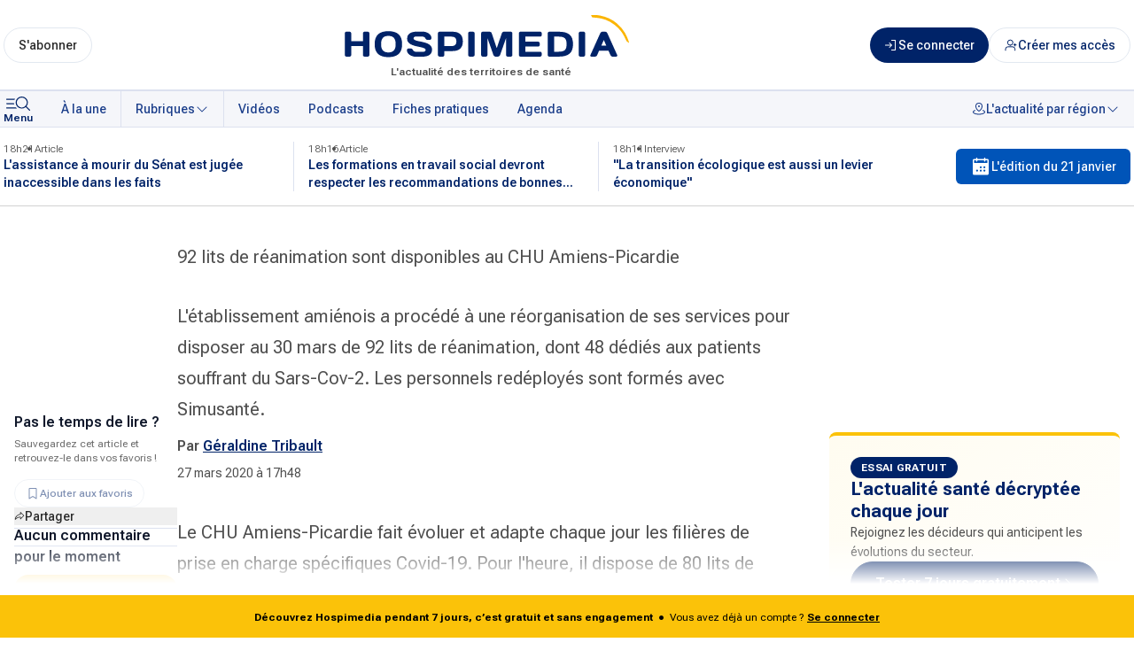

--- FILE ---
content_type: text/html; charset=utf-8
request_url: https://www.hospimedia.fr/actualite/articles/20200327-offre-de-soins-92-lits-de-reanimation-sont
body_size: 30517
content:
<!DOCTYPE html><html lang="fr"><head><meta charSet="utf-8"/><meta name="viewport" content="width=device-width, initial-scale=1"/><link rel="preload" as="image" href="/logos/hospimedia-center.svg" fetchPriority="high"/><link rel="stylesheet" href="/_next/static/css/ad1462ff2fdd07b5.css" data-precedence="next"/><link rel="stylesheet" href="/_next/static/css/f751740cef84e0b1.css" data-precedence="next"/><link rel="preload" as="script" fetchPriority="low" href="/_next/static/chunks/webpack-19d624e0911e83c6.js"/><script src="/_next/static/chunks/d763957a-e5ab484e447e590e.js" async=""></script><script src="/_next/static/chunks/11d08c45-e0f30b899a08d2dc.js" async=""></script><script src="/_next/static/chunks/2265-2f0d99e59e1b147c.js" async=""></script><script src="/_next/static/chunks/main-app-881aa63ad95ea15e.js" async=""></script><script src="/_next/static/chunks/app/global-error-bb5e4db8bf90dd09.js" async=""></script><script src="/_next/static/chunks/1696-872af159facfee91.js" async=""></script><script src="/_next/static/chunks/app/layout-8e99dc4d392fd27c.js" async=""></script><script src="/_next/static/chunks/3620-2d41a6149e36e1d1.js" async=""></script><script src="/_next/static/chunks/8313-e6060c6bb4198ee9.js" async=""></script><script src="/_next/static/chunks/5593-3c77e5dcd745d55e.js" async=""></script><script src="/_next/static/chunks/207-cfa9ba073df6e46c.js" async=""></script><script src="/_next/static/chunks/1501-e5d15a16c436a972.js" async=""></script><script src="/_next/static/chunks/154-b1779b67371adb05.js" async=""></script><script src="/_next/static/chunks/6824-8008366add9d2109.js" async=""></script><script src="/_next/static/chunks/2689-0fdc06ac5c92becb.js" async=""></script><script src="/_next/static/chunks/8377-4932a70ffd518f15.js" async=""></script><script src="/_next/static/chunks/2088-833e60ac8fa1e5ca.js" async=""></script><script src="/_next/static/chunks/5076-cd28408051a6b5df.js" async=""></script><script src="/_next/static/chunks/9231-e5843cb1e59075d3.js" async=""></script><script src="/_next/static/chunks/160-232bc47c60f81849.js" async=""></script><script src="/_next/static/chunks/2775-b4dffd3559c68a3e.js" async=""></script><script src="/_next/static/chunks/8973-39c8ff7bbe9dc22d.js" async=""></script><script src="/_next/static/chunks/7701-bb667a8a02234cea.js" async=""></script><script src="/_next/static/chunks/6299-628280f96faaba54.js" async=""></script><script src="/_next/static/chunks/5710-5e9b57daa56f9bb4.js" async=""></script><script src="/_next/static/chunks/5309-b23ba1d6f9c22815.js" async=""></script><script src="/_next/static/chunks/6111-547e57764a94255b.js" async=""></script><script src="/_next/static/chunks/7481-a0fdfdd0f03c6e9c.js" async=""></script><script src="/_next/static/chunks/2925-7c1e59ac218cb46d.js" async=""></script><script src="/_next/static/chunks/7749-e6e5e9e03aff23f7.js" async=""></script><script src="/_next/static/chunks/1725-5fc3cb999f37346c.js" async=""></script><script src="/_next/static/chunks/app/(main)/(publication)/article/%5Bslug%5D/page-d107a5c0deb38f0d.js" async=""></script><script src="/_next/static/chunks/app/error-df1b266b9b31c56c.js" async=""></script><script src="/_next/static/chunks/8327-0d4530a4e0e351f4.js" async=""></script><script src="/_next/static/chunks/6453-6a4a61671b1ade27.js" async=""></script><script src="/_next/static/chunks/4656-30ca1d88484fa512.js" async=""></script><script src="/_next/static/chunks/app/(home)/layout-4d2afe7d4eb61c7d.js" async=""></script><title>92 lits de réanimation sont disponibles au CHU Amiens-Picardie</title><meta name="description" content="L&#x27;établissement amiénois a procédé à une réorganisation de ses services pour disposer au 30 mars de 92 lits de réanimation, dont 48 dédiés aux patients…"/><meta name="robots" content="index, follow"/><meta property="og:title" content="92 lits de réanimation sont disponibles au CHU Amiens-Picardie"/><meta property="og:description" content="L&#x27;établissement amiénois a procédé à une réorganisation de ses services pour disposer au 30 mars de 92 lits de réanimation, dont 48 dédiés aux patients…"/><meta property="og:url" content="https://www.hospimedia.fr/actualite/articles/20200327-offre-de-soins-92-lits-de-reanimation-sont"/><meta property="og:type" content="website"/><meta name="twitter:card" content="summary_large_image"/><meta name="twitter:title" content="92 lits de réanimation sont disponibles au CHU Amiens-Picardie"/><meta name="twitter:description" content="L&#x27;établissement amiénois a procédé à une réorganisation de ses services pour disposer au 30 mars de 92 lits de réanimation, dont 48 dédiés aux patients…"/><link rel="icon" href="/favicon.ico" type="image/x-icon" sizes="32x32"/><meta name="next-size-adjust"/><script>(function(){try{var s=['s','f','mcContactToken','sfid','u','c'],u=new URL(location.href),p=u.searchParams,h=s.some(function(x){return p.has(x)});if(h){s.forEach(function(x){p.delete(x)});var q=p.toString(),c=u.pathname+(q?'?'+q:'')+u.hash;history.replaceState(null,'',c)}}catch(e){}})();</script><script src="/_next/static/chunks/polyfills-42372ed130431b0a.js" noModule=""></script></head><body class="__variable_b673aa __variable_bfdd57 font-sans"><div class="relative flex min-h-screen w-full flex-col scroll-auto"><header class="w-full border-b border-blue-100 bg-white text-blue-900 shadow-sm"><div class="mx-auto flex w-full max-w-screen-xl gap-3 px-1 py-2 sm:py-4"><div class="order-1 flex flex-grow items-center justify-center sm:order-2 sm:px-2 lg:px-6"><div class="relative flex w-full flex-col-reverse sm:min-w-72 sm:items-center"><p class="absolute bottom-0 mb-[-4px] hidden text-xs font-semibold text-gray-700 sm:block"><span class="hidden">Hospimedia :</span>L&#x27;actualité des territoires de santé</p><a href="/"><img alt="Logo : Hospimedia, l&#x27;actualité des territoires de santé" fetchPriority="high" width="368" height="76" decoding="async" data-nimg="1" class="h-auto w-[clamp(180px,50vw,336px)] flex-shrink" style="color:transparent" src="/logos/hospimedia-center.svg"/></a></div></div><div class="flex flex-shrink flex-grow-0 items-center justify-around sm:order-1"><div class="sm:hidden"><button class="inline-flex items-center justify-around whitespace-nowrap font-medium ring-offset-background transition-colors focus-visible:outline-none focus-visible:ring-2 focus-visible:ring-ring focus-visible:ring-offset-2 disabled:pointer-events-none disabled:opacity-50 gap-x-1 h-auto flex-col rounded-none bg-transparent px-0 py-0 text-xs text-blue-900 hover:bg-transparent hover:underline sm:flex" data-track-click="menu-mobile_header" data-track-event-name="click.action"><svg xmlns="http://www.w3.org/2000/svg" fill="currentColor" viewBox="0 0 33 24" width="1em" height="1em" class="h-6 w-[33px]"><path d="m25.886 15.103 3.93 3.847a.62.62 0 0 1 .184.435.6.6 0 0 1-.184.435.63.63 0 0 1-.444.18.64.64 0 0 1-.445-.18l-3.929-3.848a7.01 7.01 0 0 1-4.897 1.553 6.98 6.98 0 0 1-4.637-2.19 6.7 6.7 0 0 1-1.807-4.719 6.7 6.7 0 0 1 2.024-4.633 7 7 0 0 1 4.734-1.981 7 7 0 0 1 4.82 1.768 6.72 6.72 0 0 1 2.237 4.54 6.68 6.68 0 0 1-1.586 4.793M15.88 7.705a5.45 5.45 0 0 0-.952 3.074 5.48 5.48 0 0 0 1.657 3.91 5.74 5.74 0 0 0 7.134.69 5.56 5.56 0 0 0 2.082-2.483 5.42 5.42 0 0 0 .321-3.196 5.5 5.5 0 0 0-1.546-2.833 5.7 5.7 0 0 0-2.894-1.514 5.77 5.77 0 0 0-3.265.315 5.63 5.63 0 0 0-2.537 2.037M3.628 6.478h9.34a8.5 8.5 0 0 0-.6 1.23h-8.74a.64.64 0 0 1-.444-.18.61.61 0 0 1 0-.87.64.64 0 0 1 .444-.18m0 4.918h8.185q.046.63.18 1.23H3.629a.64.64 0 0 1-.444-.18.61.61 0 0 1 0-.87.64.64 0 0 1 .444-.18Zm0 4.918h10.22q.583.678 1.296 1.229H3.628a.64.64 0 0 1-.444-.18.61.61 0 0 1 0-.87.64.64 0 0 1 .444-.18Z"></path></svg><span class="-mt-1 block text-xs font-semibold">Menu</span></button></div><div class="hidden flex-col sm:flex"><a class="inline-flex items-center justify-around whitespace-nowrap text-sm font-medium ring-offset-background transition-colors focus-visible:outline-none focus-visible:ring-2 focus-visible:ring-ring focus-visible:ring-offset-2 disabled:pointer-events-none disabled:opacity-50 gap-x-1 border border-input bg-background hover:bg-accent hover:text-accent-foreground rounded-full h-10 px-4 py-3 text-gray-950" data-track-click="sabonner_header" data-track-event-name="click.navigation" href="/contact/request-subscribe">S&#x27;abonner</a></div></div><div class="order-3 flex flex-none flex-nowrap items-center justify-end gap-3"><a class="inline-flex items-center justify-around whitespace-nowrap text-sm font-medium ring-offset-background transition-colors focus-visible:outline-none focus-visible:ring-2 focus-visible:ring-ring focus-visible:ring-offset-2 disabled:pointer-events-none disabled:opacity-50 gap-x-1 bg-blue-900 text-white hover:bg-blue-900/80 rounded-full relative h-8 w-8 p-0 sm:h-10 sm:w-10 md:w-auto md:px-4" data-track-click="connexion_header" data-track-event-name="click.navigation" href="/identification"><svg xmlns="http://www.w3.org/2000/svg" fill="currentcolor" viewBox="0 0 24 24" width="1em" height="1em" class="h-4 w-4"><path d="m13.28 12.53-3.75 3.75a.75.75 0 1 1-1.06-1.06l2.47-2.47H2.25a.75.75 0 1 1 0-1.5h8.69L8.47 8.78a.75.75 0 0 1 1.06-1.06l3.75 3.75a.747.747 0 0 1 0 1.06M18.75 3h-6a.75.75 0 1 0 0 1.5H18v15h-5.25a.75.75 0 1 0 0 1.5h6a.75.75 0 0 0 .75-.75V3.75a.75.75 0 0 0-.75-.75"></path></svg><span class="hidden md:inline">Se connecter</span></a><a class="inline-flex items-center justify-around whitespace-nowrap text-sm font-medium ring-offset-background transition-colors focus-visible:outline-none focus-visible:ring-2 focus-visible:ring-ring focus-visible:ring-offset-2 disabled:pointer-events-none disabled:opacity-50 gap-x-1 text-blue-900 border border-input bg-background hover:bg-accent hover:text-accent-foreground rounded-full h-8 w-8 p-0 sm:h-10 sm:w-10 md:w-auto md:px-4" data-track-click="ajouter-utilisateur_header" data-track-event-name="click.navigation" href="/contact/contact-case"><svg xmlns="http://www.w3.org/2000/svg" fill="none" stroke="currentColor" viewBox="0 0 24 24" width="1em" height="1em" class="h-4 w-4"><path stroke-linecap="round" stroke-linejoin="round" stroke-width="1.5" d="M19 20.75v-2a4 4 0 0 0-4-4H7a4 4 0 0 0-4 4v2m8-8.5a4.5 4.5 0 1 0 0-9 4.5 4.5 0 0 0 0 9"></path><path stroke-linecap="round" stroke-width="1.5" d="M17 11.5h4m-2-2v4"></path></svg><span class="hidden md:inline">Créer mes accès</span></a></div></div></header><nav class="sticky top-0 z-50 border-b border-t border-blue-100 bg-blue-50 text-blue-900"><div class="mx-auto flex w-full max-w-screen-xl flex-row items-center"><button class="items-center justify-around whitespace-nowrap font-medium ring-offset-background transition-colors focus-visible:outline-none focus-visible:ring-2 focus-visible:ring-ring focus-visible:ring-offset-2 disabled:pointer-events-none disabled:opacity-50 gap-x-1 px-4 hidden h-auto flex-col rounded-none bg-transparent py-0 pl-1 pr-4 text-xs text-blue-900 hover:bg-transparent hover:underline sm:flex" data-track-click="menu" type="button" aria-haspopup="dialog" aria-expanded="false" aria-controls="radix-:R5ptkq:" data-state="closed"><svg xmlns="http://www.w3.org/2000/svg" fill="currentColor" viewBox="0 0 33 24" width="1em" height="1em" class="h-6 w-[33px]"><path d="m25.886 15.103 3.93 3.847a.62.62 0 0 1 .184.435.6.6 0 0 1-.184.435.63.63 0 0 1-.444.18.64.64 0 0 1-.445-.18l-3.929-3.848a7.01 7.01 0 0 1-4.897 1.553 6.98 6.98 0 0 1-4.637-2.19 6.7 6.7 0 0 1-1.807-4.719 6.7 6.7 0 0 1 2.024-4.633 7 7 0 0 1 4.734-1.981 7 7 0 0 1 4.82 1.768 6.72 6.72 0 0 1 2.237 4.54 6.68 6.68 0 0 1-1.586 4.793M15.88 7.705a5.45 5.45 0 0 0-.952 3.074 5.48 5.48 0 0 0 1.657 3.91 5.74 5.74 0 0 0 7.134.69 5.56 5.56 0 0 0 2.082-2.483 5.42 5.42 0 0 0 .321-3.196 5.5 5.5 0 0 0-1.546-2.833 5.7 5.7 0 0 0-2.894-1.514 5.77 5.77 0 0 0-3.265.315 5.63 5.63 0 0 0-2.537 2.037M3.628 6.478h9.34a8.5 8.5 0 0 0-.6 1.23h-8.74a.64.64 0 0 1-.444-.18.61.61 0 0 1 0-.87.64.64 0 0 1 .444-.18m0 4.918h8.185q.046.63.18 1.23H3.629a.64.64 0 0 1-.444-.18.61.61 0 0 1 0-.87.64.64 0 0 1 .444-.18Zm0 4.918h10.22q.583.678 1.296 1.229H3.628a.64.64 0 0 1-.444-.18.61.61 0 0 1 0-.87.64.64 0 0 1 .444-.18Z"></path></svg><span class="-mt-1 block text-xs font-semibold">Menu</span></button><div dir="ltr" class="overflow-hidden menu-scrollbar after:bg-gradient-to-white-r relative w-full whitespace-nowrap after:pointer-events-none after:absolute after:inset-0 after:z-10 after:ml-auto after:w-12 after:content-[&#x27;&#x27;] after:md:hidden lg:after:hidden" style="position:relative;--radix-scroll-area-corner-width:0px;--radix-scroll-area-corner-height:0px"><style>[data-radix-scroll-area-viewport]{scrollbar-width:none;-ms-overflow-style:none;-webkit-overflow-scrolling:touch;}[data-radix-scroll-area-viewport]::-webkit-scrollbar{display:none}</style><div data-radix-scroll-area-viewport="" class="h-full w-full rounded-[inherit]" style="overflow-x:hidden;overflow-y:hidden"><div style="min-width:100%;display:table"><div class="flex space-x-4"><div class="flex w-full space-x-[1px] bg-blue-100"><ul class="flex gap-x-[1px] bg-blue-100"><li class="md:hidden"><a class="ring-offset-background focus-visible:ring-ring flex h-10 flex-none items-center justify-around gap-1 whitespace-nowrap rounded-none px-4 py-3 text-sm font-medium underline-offset-4 transition-colors hover:underline focus-visible:outline-none focus-visible:ring-2 focus-visible:ring-offset-2 disabled:pointer-events-none disabled:opacity-50 bg-editionOfTheDay text-blue-50" href="/edition-quotidienne/2026-01-21">L&#x27;édition du jour</a></li><li><a class="ring-offset-background focus-visible:ring-ring flex h-10 flex-none items-center justify-around gap-1 whitespace-nowrap rounded-none px-4 py-3 text-sm font-medium text-blue-700 underline-offset-4 transition-colors hover:underline focus-visible:outline-none focus-visible:ring-2 focus-visible:ring-offset-2 disabled:pointer-events-none disabled:opacity-50 bg-blue-50" href="/">À la une</a></li></ul><button class="ring-offset-background focus-visible:ring-ring flex h-10 flex-none items-center justify-around gap-1 whitespace-nowrap rounded-none px-4 py-3 text-sm font-medium text-blue-700 underline-offset-4 transition-colors hover:underline focus-visible:outline-none focus-visible:ring-2 focus-visible:ring-offset-2 disabled:pointer-events-none disabled:opacity-50 bg-blue-50 hover:bg-blue-50" type="button" id="radix-:R2cpptkq:" aria-haspopup="menu" aria-expanded="false" data-state="closed">Rubriques <svg xmlns="http://www.w3.org/2000/svg" fill="currentColor" viewBox="0 0 24 24" width="1em" height="1em" class="h-4 w-4"><path d="m20.03 9.53-7.5 7.5a.75.75 0 0 1-1.06 0l-7.5-7.5a.75.75 0 1 1 1.06-1.06L12 15.44l6.97-6.97a.75.75 0 0 1 1.06 1.06"></path></svg></button><ul class="flex w-full gap-x-[1px] bg-blue-100"><li><a class="ring-offset-background focus-visible:ring-ring flex h-10 flex-none items-center justify-around gap-1 whitespace-nowrap rounded-none px-4 py-3 text-sm font-medium text-blue-700 underline-offset-4 transition-colors hover:underline focus-visible:outline-none focus-visible:ring-2 focus-visible:ring-offset-2 disabled:pointer-events-none disabled:opacity-50 bg-blue-50" href="/videos">Vidéos</a></li><li><a class="ring-offset-background focus-visible:ring-ring flex h-10 flex-none items-center justify-around gap-1 whitespace-nowrap rounded-none px-4 py-3 text-sm font-medium text-blue-700 underline-offset-4 transition-colors hover:underline focus-visible:outline-none focus-visible:ring-2 focus-visible:ring-offset-2 disabled:pointer-events-none disabled:opacity-50 bg-blue-50" href="/podcasts">Podcasts</a></li><li><a class="ring-offset-background focus-visible:ring-ring flex h-10 flex-none items-center justify-around gap-1 whitespace-nowrap rounded-none px-4 py-3 text-sm font-medium text-blue-700 underline-offset-4 transition-colors hover:underline focus-visible:outline-none focus-visible:ring-2 focus-visible:ring-offset-2 disabled:pointer-events-none disabled:opacity-50 bg-blue-50" href="/fiches-pratiques">Fiches pratiques</a></li><li><a class="ring-offset-background focus-visible:ring-ring flex h-10 flex-none items-center justify-around gap-1 whitespace-nowrap rounded-none px-4 py-3 text-sm font-medium text-blue-700 underline-offset-4 transition-colors hover:underline focus-visible:outline-none focus-visible:ring-2 focus-visible:ring-offset-2 disabled:pointer-events-none disabled:opacity-50 bg-blue-50" href="/agenda">Agenda</a></li><li class="ml-auto flex-grow bg-blue-50"><button class="ring-offset-background focus-visible:ring-ring flex h-10 flex-none items-center justify-around gap-1 whitespace-nowrap rounded-none px-4 py-3 text-sm font-medium text-blue-700 underline-offset-4 transition-colors hover:underline focus-visible:outline-none focus-visible:ring-2 focus-visible:ring-offset-2 disabled:pointer-events-none disabled:opacity-50 ml-auto bg-blue-50 hover:bg-blue-50" type="button" id="radix-:Rncpptkq:" aria-haspopup="menu" aria-expanded="false" data-state="closed"><svg xmlns="http://www.w3.org/2000/svg" fill="currentcolor" viewBox="0 0 24 24" width="1em" height="1em" class="h-4 w-4"><path d="M10.5 7.5a1.5 1.5 0 1 1 3 0 1.5 1.5 0 0 1-3 0M6 7.5a6 6 0 1 1 12 0c0 5.62-5.398 8.77-5.625 8.902a.75.75 0 0 1-.744 0C11.398 16.269 6 13.125 6 7.5m1.5 0c0 3.956 3.36 6.582 4.5 7.36 1.14-.777 4.5-3.404 4.5-7.36a4.5 4.5 0 1 0-9 0m11.51 6.34a.75.75 0 0 0-.52 1.407c1.548.572 2.51 1.34 2.51 2.003 0 1.253-3.424 3-9 3s-9-1.747-9-3c0-.664.962-1.43 2.51-2.002a.75.75 0 0 0-.52-1.407c-2.25.83-3.49 2.041-3.49 3.409 0 2.923 5.41 4.5 10.5 4.5s10.5-1.577 10.5-4.5c0-1.368-1.24-2.58-3.49-3.41"></path></svg>L&#x27;actualité par région <svg xmlns="http://www.w3.org/2000/svg" fill="currentColor" viewBox="0 0 24 24" width="1em" height="1em" class="h-4 w-4"><path d="m20.03 9.53-7.5 7.5a.75.75 0 0 1-1.06 0l-7.5-7.5a.75.75 0 1 1 1.06-1.06L12 15.44l6.97-6.97a.75.75 0 0 1 1.06 1.06"></path></svg></button></li></ul></div></div></div></div></div></div></nav><div class="w-full border-b bg-white"><div class="mx-auto flex max-w-screen-xl items-center justify-between px-1 py-4 text-blue-100"><ul class="grid max-w-[1000px] grid-cols-3 gap-x-8"><li class="relative before:absolute before:-right-4 before:bottom-0 before:top-0 before:block before:w-px before:bg-blue-100 before:content-[&#x27;&#x27;] before:last:content-none"><article><a class="flex cursor-pointer flex-col gap-y-2 hover:text-blue-700 hover:underline" href="https://www.hospimedia.fr/actualite/articles/20260120-politique-de-sante-l-assistance-a-mourir-du"><div class="flex gap-3 text-xs font-light text-gray-700"><p>18h21</p><p class="relative before:absolute before:-left-3 before:top-[calc(50%+1px)] before:inline-block before:-translate-y-1/2 before:translate-x-1/2 before:text-sm before:content-[&#x27;•&#x27;]"><span>Article</span></p></div><p class="line-clamp-2 text-sm font-semibold text-blue-900">L&#x27;assistance à mourir du Sénat est jugée inaccessible dans les faits</p></a></article></li><li class="relative before:absolute before:-right-4 before:bottom-0 before:top-0 before:block before:w-px before:bg-blue-100 before:content-[&#x27;&#x27;] before:last:content-none"><article><a class="flex cursor-pointer flex-col gap-y-2 hover:text-blue-700 hover:underline" href="https://www.hospimedia.fr/actualite/articles/20260120-formation-les-formations-en-travail-social-devront-respecter"><div class="flex gap-3 text-xs font-light text-gray-700"><p>18h16</p><p class="relative before:absolute before:-left-3 before:top-[calc(50%+1px)] before:inline-block before:-translate-y-1/2 before:translate-x-1/2 before:text-sm before:content-[&#x27;•&#x27;]"><span>Article</span></p></div><p class="line-clamp-2 text-sm font-semibold text-blue-900">Les formations en travail social devront respecter les recommandations de bonnes pratiques</p></a></article></li><li class="relative before:absolute before:-right-4 before:bottom-0 before:top-0 before:block before:w-px before:bg-blue-100 before:content-[&#x27;&#x27;] before:last:content-none"><article><a class="flex cursor-pointer flex-col gap-y-2 hover:text-blue-700 hover:underline" href="https://www.hospimedia.fr/actualite/interviews/20260120-emeline-flinois-directrice-generale-la-transition-ecologique-est"><div class="flex gap-3 text-xs font-light text-gray-700"><p>18h11</p><p class="relative before:absolute before:-left-3 before:top-[calc(50%+1px)] before:inline-block before:-translate-y-1/2 before:translate-x-1/2 before:text-sm before:content-[&#x27;•&#x27;]"><span>Interview</span></p></div><p class="line-clamp-2 text-sm font-semibold text-blue-900">&quot;La transition écologique est aussi un levier économique&quot;</p></a></article></li></ul><div class="ml-8 hidden md:block"><a class="inline-flex items-center justify-around whitespace-nowrap text-sm font-medium ring-offset-background transition-colors focus-visible:outline-none focus-visible:ring-2 focus-visible:ring-ring focus-visible:ring-offset-2 disabled:pointer-events-none disabled:opacity-50 gap-x-1 text-white rounded-md h-10 px-4 py-3 bg-editionOfTheDay hover:bg-editionOfTheDay/80" href="/edition-quotidienne/2026-01-21"><svg xmlns="http://www.w3.org/2000/svg" fill="currentColor" viewBox="0 0 24 24" width="1em" height="1em" class="h-6 w-6"><path d="M19.5 3.5h-2.25v-.75a.75.75 0 1 0-1.5 0v.75h-7.5v-.75a.75.75 0 0 0-1.5 0v.75H4.5A1.5 1.5 0 0 0 3 5v15a1.5 1.5 0 0 0 1.5 1.5h15A1.5 1.5 0 0 0 21 20V5a1.5 1.5 0 0 0-1.5-1.5M7.875 17.75a1.125 1.125 0 1 1 0-2.25 1.125 1.125 0 0 1 0 2.25m4.125 0a1.125 1.125 0 1 1 0-2.25 1.125 1.125 0 0 1 0 2.25M12 14a1.125 1.125 0 1 1 0-2.25A1.125 1.125 0 0 1 12 14m4.125 3.75a1.125 1.125 0 1 1 0-2.25 1.125 1.125 0 0 1 0 2.25m0-3.75a1.125 1.125 0 1 1 0-2.25 1.125 1.125 0 0 1 0 2.25M19.5 8h-15V5h2.25v.75a.75.75 0 0 0 1.5 0V5h7.5v.75a.75.75 0 1 0 1.5 0V5h2.25z"></path></svg> L&#x27;édition du <!-- -->21 janvier</a></div></div></div><main><!--$?--><template id="B:0"></template><div class="flex h-screen items-center justify-center"><div class="h-12 w-12 animate-spin rounded-full border-t-4 border-blue-500"></div></div><!--/$--><!--$--><!--/$--></main><footer class="bg-blue-900 px-4 py-10 text-gray-100"><div class="mx-auto w-full max-w-6xl"><div class="flex flex-col gap-8 md:flex-row md:flex-wrap lg:flex-nowrap"><div class="flex w-full items-center justify-center text-center lg:w-auto lg:basis-[30%]"><a href="/"><img alt="Logo : Hospimedia, l&#x27;actualité des territoires de santé" loading="lazy" width="411" height="86" decoding="async" data-nimg="1" class="w-96" style="color:transparent" src="/logos/hospimedia-white-baseline.svg"/></a></div><div class="flex w-full flex-col gap-8 md:flex-row lg:basis-[70%]"><div class="my-4 flex justify-center gap-10 md:w-1/2 lg:basis-2/5"><div class="md:basis-1/2"><p class="text-[12px] text-blue-200">SUIVEZ-NOUS SUR</p><div class="pl-2"><a target="_blank" rel="noopener" class="flex place-items-center gap-2 py-4" href="https://www.facebook.com/Hospimedia/"><svg role="img" viewBox="0 0 24 24" xmlns="http://www.w3.org/2000/svg" class="h-4 w-4"><title>Facebook</title><path d="M9.101 23.691v-7.98H6.627v-3.667h2.474v-1.58c0-4.085 1.848-5.978 5.858-5.978.401 0 .955.042 1.468.103a8.68 8.68 0 0 1 1.141.195v3.325a8.623 8.623 0 0 0-.653-.036 26.805 26.805 0 0 0-.733-.009c-.707 0-1.259.096-1.675.309a1.686 1.686 0 0 0-.679.622c-.258.42-.374.995-.374 1.752v1.297h3.919l-.386 2.103-.287 1.564h-3.246v8.245C19.396 23.238 24 18.179 24 12.044c0-6.627-5.373-12-12-12s-12 5.373-12 12c0 5.628 3.874 10.35 9.101 11.647Z" fill="currentColor"></path></svg><span class="text-[14px] font-semibold">Facebook</span></a><a target="_blank" rel="noopener" class="flex place-items-center gap-2" href="https://www.linkedin.com/company/hospimedia/"><svg viewBox="0 0 256 256" xmlns="http://www.w3.org/2000/svg" class="h-4 w-4"><path d="M0 18.338C0 8.216 8.474 0 18.92 0h218.16C247.53 0 256 8.216 256 18.338v219.327C256 247.79 247.53 256 237.08 256H18.92C8.475 256 0 247.791 0 237.668V18.335z" fill="currentColor"></path><path d="M77.796 214.238V98.986H39.488v115.252H77.8zM58.65 83.253c13.356 0 21.671-8.85 21.671-19.91-.25-11.312-8.315-19.915-21.417-19.915-13.111 0-21.674 8.603-21.674 19.914 0 11.06 8.312 19.91 21.169 19.91h.248zM99 214.238h38.305v-64.355c0-3.44.25-6.889 1.262-9.346 2.768-6.885 9.071-14.012 19.656-14.012 13.858 0 19.405 10.568 19.405 26.063v61.65h38.304v-66.082c0-35.399-18.896-51.872-44.099-51.872-20.663 0-29.738 11.549-34.78 19.415h.255V98.99H99.002c.5 10.812-.003 115.252-.003 115.252z" fill="#002368"></path></svg><span class="text-[14px] font-semibold">Linkedin</span></a><a target="_blank" rel="noopener" class="flex place-items-center gap-2 py-4" href="https://bsky.app/profile/hospimedia.bsky.social"><svg class="h-4 w-4" role="img" viewBox="0 0 24 24" xmlns="http://www.w3.org/2000/svg"><title>Bluesky</title><path d="M5.202 2.857C7.954 4.922 10.913 9.11 12 11.358c1.087-2.247 4.046-6.436 6.798-8.501C20.783 1.366 24 .213 24 3.883c0 .732-.42 6.156-.667 7.037-.856 3.061-3.978 3.842-6.755 3.37 4.854.826 6.089 3.562 3.422 6.299-5.065 5.196-7.28-1.304-7.847-2.97-.104-.305-.152-.448-.153-.327 0-.121-.05.022-.153.327-.568 1.666-2.782 8.166-7.847 2.97-2.667-2.737-1.432-5.473 3.422-6.3-2.777.473-5.899-.308-6.755-3.369C.42 10.04 0 4.615 0 3.883c0-3.67 3.217-2.517 5.202-1.026" fill="currentColor"></path></svg><span class="text-[14px] font-semibold">BlueSky</span></a></div></div><div class="md:basis-1/2"><a href="/a-propos"><p class="text-[14px] font-semibold">À propos</p></a><a href="/help"><p class="py-4 text-[14px] font-semibold">Aide</p></a><a href="/contact"><p class="text-[14px] font-semibold">Nous contacter</p></a><a href="/charte-editoriale"><p class="place-items-center py-4 text-[14px] font-semibold">Charte éditoriale</p></a></div></div><div class="w-full md:w-1/2 lg:basis-3/5"><div class="m-auto flex h-full max-w-96 gap-4 md:col-span-3 md:m-0 md:max-w-full lg:col-span-3"><div class="flex-col justify-center gap-2 sm:flex sm:basis-2/3 sm:gap-3"><p class="hidden text-xs font-normal sm:block">Téléchargez l&#x27;application HOSPIMEDIA, disponible sur mobile et tablette, et activez les notifications pour recevoir toutes les dernières informations.</p><div class="flex h-full flex-col justify-center gap-4 sm:h-auto sm:flex-row"><a target="_blank" href="https://play.google.com/store/apps/details?id=com.hospimedia.hospimediaapp&amp;gl=FR&amp;utm_source=emea_Med"><img alt="google play" loading="lazy" width="135" height="40" decoding="async" data-nimg="1" class="block h-10" style="color:transparent" src="/logos/google-play-badge.svg"/></a><a target="_blank" href="https://apps.apple.com/fr/app/toute-lactualit%C3%A9-hospimedia/id1514349799"><img alt="app store" loading="lazy" width="126.5" height="40" decoding="async" data-nimg="1" class="block h-10" style="color:transparent" src="/logos/app-store-badge.svg"/></a></div></div><div class="sm:m-w-full -order-1 aspect-[755/800] max-w-44 justify-center sm:row-end-3 sm:basis-1/3 md:order-1"><img alt="google play" loading="lazy" width="208" height="254" decoding="async" data-nimg="1" class="aspect-[755/800]" style="color:transparent" srcSet="/_next/image?url=%2Flogos%2Fiphone.png&amp;w=240&amp;q=75 1x, /_next/image?url=%2Flogos%2Fiphone.png&amp;w=480&amp;q=75 2x" src="/_next/image?url=%2Flogos%2Fiphone.png&amp;w=480&amp;q=75"/></div></div></div></div></div></div><div class="-mx-4 border-b border-t border-blue-800 px-4 py-8 text-xs"><div class="mx-auto w-full max-w-6xl grid gap-10 md:flex lg:gap-20"><div class="flex flex-col justify-center gap-5 md:basis-1/2"><p class="text-xs">Dirigeants d&#x27;établissements de soins, institutionnels et industriels du secteur, nous vous apportons l&#x27;information et les services en ligne dont vous avez besoin pour comprendre, anticiper et prendre les bonnes décisions.</p><div><a target="_blank" rel="noopener" class="inline-flex items-center justify-around whitespace-nowrap font-medium ring-offset-background transition-colors focus-visible:outline-none focus-visible:ring-2 focus-visible:ring-ring focus-visible:ring-offset-2 disabled:pointer-events-none disabled:opacity-50 gap-x-1 border rounded-full bg-transparent h-8 px-3 text-xs" href="https://www.hospimedia-groupe.fr/">Découvrir nos services</a></div></div><div class="flex flex-col justify-center md:basis-1/2"><p class="mb-5 text-xs font-bold uppercase">Sites du groupe</p><ul class="columns-2 font-semibold [&amp;_li]:leading-7"><li class=""><a target="_blank" rel="noopener" href="https://www.staffsante.fr/">Staffsanté</a></li><li><a target="_blank" rel="noopener" href="https://www.staffsocial.fr/">Staffsocial</a></li><li><a target="_blank" rel="noopener" href="https://www.profilmedecin.fr/">Profil Médecin</a></li><li><a target="_blank" rel="noopener" href="https://nominations.hospimedia.fr/">Hospimedia Nominations</a></li><li><a target="_blank" rel="noopener" href="https://reponse-expert.hospimedia.fr/">Hospimedia Réponse Expert</a></li></ul></div></div></div><div class="mx-auto w-full max-w-6xl flex flex-col items-center gap-3 pt-8 text-center text-xs leading-5 lg:flex-row lg:flex-wrap lg:justify-between"><div class="flex flex-1 flex-wrap justify-center gap-x-4 lg:order-2 lg:flex-nowrap"><a class="text-nowrap" href="/droits-de-reproduction">Droits de reproduction</a><a class="text-nowrap" href="/mentions-legales">Mentions légales</a><button type="button" class="text-nowrap pl-2">Consentement</button><a class="text-nowrap" href="/politique-de-confidentialite">Politique de confidentialité</a></div><p class="flex-none lg:order-1">Tous droits de reproduction et de diffusion réservés 2001/<!-- -->2026<!-- -->.</p><p class="flex-none lg:order-3">©HOSPIMEDIA - L&#x27;actualité des territoires de santé</p></div></footer></div><script src="/_next/static/chunks/webpack-19d624e0911e83c6.js" async=""></script><div hidden id="S:0"><div class="mx-auto mt-6 max-w-7xl px-2 md:mt-8 md:px-4 lg:mt-10"><div class="flex flex-row justify-center gap-10"><div class="w-full max-w-[1064px]"><article class="relative"><header class="prose sm:prose-md md:prose-lg max-w-[846px] pb-10"><h1 class="!mb-0" data-document-id="guhy28nbz7a4qcda7ocafmj2">92 lits de réanimation sont disponibles au CHU Amiens-Picardie</h1><div class="lead !mt-8 [&amp;&gt;*+*]:mt-2 [&amp;&gt;*]:mb-0 [&amp;_li]:mb-0 [&amp;_li]:mt-1 w-[85%]">L&#x27;établissement amiénois a procédé à une réorganisation de ses services pour disposer au 30 mars de 92 lits de réanimation, dont 48 dédiés aux patients souffrant du Sars-Cov-2. Les personnels redéployés sont formés avec Simusanté.</div><div class="not-prose not-prose pt-3 text-base"><p class="font-semibold">Par<!-- --> <span><a class="text-blue-900 underline" href="/la-redaction/auteur/geraldine-tribault">Géraldine Tribault</a></span></p><p class="text-sm mt-2"><span>27 mars 2020 à 17h48</span></p></div><div class="relative flex justify-self-start gap-2 pt-6 min-[1140px]:hidden"><button class="inline-flex items-center whitespace-nowrap text-sm font-medium ring-offset-background transition-colors focus-visible:outline-none focus-visible:ring-2 focus-visible:ring-ring focus-visible:ring-offset-2 disabled:pointer-events-none disabled:opacity-50 gap-x-1 underline-offset-4 hover:underline h-auto justify-start px-0 py-0 text-gray-950" data-track-click="lien-partager-contenu"><svg xmlns="http://www.w3.org/2000/svg" fill="currentcolor" viewBox="0 0 24 24" width="1em" height="1em" class="h-3 w-3"><path d="m22.28 9.97-7.5-7.5A.75.75 0 0 0 13.5 3v3.783c-2.432.208-5.118 1.399-7.328 3.273-2.66 2.257-4.317 5.166-4.665 8.19a1.125 1.125 0 0 0 1.94.899c1.03-1.098 4.7-4.57 10.053-4.875V18a.75.75 0 0 0 1.28.53l7.5-7.5a.75.75 0 0 0 0-1.06M15 16.19V13.5a.75.75 0 0 0-.75-.75c-2.633 0-5.197.687-7.621 2.044a18.4 18.4 0 0 0-3.428 2.486c.543-2.235 1.914-4.36 3.942-6.08 2.177-1.846 4.833-2.95 7.107-2.95A.75.75 0 0 0 15 7.5V4.811l5.69 5.69z"></path></svg> <!-- -->Partager</button></div></header><div class="flex h-full flex-col md:flex-row"><div class="w-full md:mr-4"><main class="relative text-balance lg:mr-20"><template id="P:1"></template></main></div><template id="P:2"></template></div></article></div><aside class="hidden w-48 lg:-order-1 min-[1140px]:block"><div class="flex flex-col gap-12 sticky top-24 mt-48"><div class="block relative after:absolute after:-bottom-6 after:left-0 after:right-0 after:block after:h-px after:bg-blue-100 after:content-[&#x27;&#x27;]"><div class="space-y-1"><h3 class="text-nowrap font-semibold">Pas le temps de lire ?</h3><p class="font-sans text-xs text-gray-500">Sauvegardez cet article et retrouvez-le dans vos favoris !</p></div><button class="inline-flex items-center justify-around whitespace-nowrap font-medium ring-offset-background transition-colors focus-visible:outline-none focus-visible:ring-2 focus-visible:ring-ring focus-visible:ring-offset-2 disabled:pointer-events-none disabled:opacity-50 gap-x-1 text-blue-900 border border-input bg-background hover:bg-accent hover:text-accent-foreground rounded-full h-8 px-3 mt-4 text-xs" disabled="" title="Ajouter aux favoris" type="button" aria-haspopup="dialog" aria-expanded="false" aria-controls="radix-:R26b7rrpuptkq:" data-state="closed"><svg xmlns="http://www.w3.org/2000/svg" fill="currentColor" viewBox="0 0 24 24" width="1em" height="1em" class="h-4 w-4 flex-shrink-0"><path d="M17.25 3H6.75a1.5 1.5 0 0 0-1.5 1.5V21a.75.75 0 0 0 1.147.636L12 18.134l5.603 3.502A.75.75 0 0 0 18.75 21V4.5a1.5 1.5 0 0 0-1.5-1.5m0 16.647-4.853-3.033a.75.75 0 0 0-.795 0L6.75 19.647V4.5h10.5z"></path></svg>Ajouter aux favoris</button></div><div class="gap flex flex-col gap-4 justify-self-start relative after:absolute after:-bottom-6 after:left-0 after:right-0 after:block after:h-px after:bg-blue-100 after:content-[&#x27;&#x27;]"><div class="relative flex justify-self-start gap flex-col gap-4"><button class="inline-flex items-center whitespace-nowrap text-sm font-medium ring-offset-background transition-colors focus-visible:outline-none focus-visible:ring-2 focus-visible:ring-ring focus-visible:ring-offset-2 disabled:pointer-events-none disabled:opacity-50 gap-x-1 underline-offset-4 hover:underline h-auto justify-start px-0 py-0 text-gray-950" data-track-click="lien-partager-contenu"><svg xmlns="http://www.w3.org/2000/svg" fill="currentcolor" viewBox="0 0 24 24" width="1em" height="1em" class="h-3 w-3"><path d="m22.28 9.97-7.5-7.5A.75.75 0 0 0 13.5 3v3.783c-2.432.208-5.118 1.399-7.328 3.273-2.66 2.257-4.317 5.166-4.665 8.19a1.125 1.125 0 0 0 1.94.899c1.03-1.098 4.7-4.57 10.053-4.875V18a.75.75 0 0 0 1.28.53l7.5-7.5a.75.75 0 0 0 0-1.06M15 16.19V13.5a.75.75 0 0 0-.75-.75c-2.633 0-5.197.687-7.621 2.044a18.4 18.4 0 0 0-3.428 2.486c.543-2.235 1.914-4.36 3.942-6.08 2.177-1.846 4.833-2.95 7.107-2.95A.75.75 0 0 0 15 7.5V4.811l5.69 5.69z"></path></svg> <!-- -->Partager</button></div></div><div><p class="mb-2 font-semibold">Aucun commentaire pour le moment</p><button class="inline-flex items-center whitespace-nowrap font-medium ring-offset-background transition-colors focus-visible:outline-none focus-visible:ring-2 focus-visible:ring-ring focus-visible:ring-offset-2 disabled:pointer-events-none disabled:opacity-50 gap-x-1 bg-yellow-600 hover:bg-yellow-600/80 rounded-full h-8 px-3 w-full justify-center text-xs text-gray-900" data-track-click="commentaire_rejoindre-discussion" data-track-event-name="click.action" disabled=""><svg xmlns="http://www.w3.org/2000/svg" fill="currentColor" viewBox="0 0 24 24" width="1em" height="1em" class="h-4 w-4 flex-shrink-0"><path d="M20.25 4.5H3.75A1.5 1.5 0 0 0 2.25 6v15a1.49 1.49 0 0 0 .867 1.36 1.49 1.49 0 0 0 1.594-.214l.008-.007L7.781 19.5H20.25a1.5 1.5 0 0 0 1.5-1.5V6a1.5 1.5 0 0 0-1.5-1.5m0 13.5H7.5a.75.75 0 0 0-.49.183L3.75 21V6h16.5z"></path></svg>Rejoindre la discussion</button></div></div></aside></div></div><div class="sticky bottom-0 z-10"><div class="relative z-10 flex items-center justify-center bg-yellow-500 py-3 before:absolute before:left-0 before:right-0 before:top-0 before:h-16 before:content-[&#x27;&#x27;] before:bg-gradient-to-white-b before:pointer-events-none before:translate-y-[-100%]"><p class="relative z-10 text-center text-xs text-black"><span class="font-bold">Découvrez Hospimedia pendant 7 jours, c’est gratuit et sans engagement</span><span class="relative top-[3px] mx-1.5 text-base">•</span>Vous avez déjà un compte ?<!-- --> <a href="/identification"><span class="whitespace-nowrap font-bold underline">Se connecter</span></a></p></div></div><section class="my-10 -scroll-mt-8 bg-white md:px-4" id="paywall"><div class="mx-auto grid max-w-5xl grid-cols-1 items-center gap-10 px-2 md:grid-cols-2 lg:grid-cols-7"><div class="order-1 md:order-2 md:col-span-1 lg:order-2 lg:col-span-4"><h2 class="relative mb-10 text-center text-2xl font-bold">Profitez d&#x27;un<!-- --> <span class="relative z-0 whitespace-nowrap after:absolute after:-left-1 after:-right-1 after:top-3/4 after:-z-10 after:h-1.5 after:-translate-y-full after:bg-yellow-200 after:content-[&#x27;&#x27;]">accès gratuit</span> <span class="relative z-0 whitespace-nowrap after:absolute after:-left-1 after:-right-1 after:top-3/4 after:-z-10 after:h-1.5 after:-translate-y-full after:bg-yellow-200 after:content-[&#x27;&#x27;]">pendant 7 jours</span></h2><form class="flex w-full flex-col gap-4"><div class="flex flex-wrap items-center gap-4"><div class="min-w-0 flex-1"><div class="space-y-2"><input class="border-input bg-background ring-offset-background placeholder:text-muted-foreground focus-visible:ring-ring flex h-10 w-full border px-3 py-2 text-sm file:border-0 file:bg-transparent file:text-sm file:font-medium focus-visible:outline-none focus-visible:ring-2 focus-visible:ring-offset-2 disabled:cursor-not-allowed disabled:opacity-50 min-w-70 rounded-full" placeholder="Email professionnel *" aria-describedby=":Rj6j7rrpuptkq:-form-item-description" aria-invalid="false" id=":Rj6j7rrpuptkq:-form-item" name="email" value=""/></div></div><button class="inline-flex items-center justify-around text-sm font-medium ring-offset-background transition-colors focus-visible:outline-none focus-visible:ring-2 focus-visible:ring-ring focus-visible:ring-offset-2 disabled:pointer-events-none disabled:opacity-50 gap-x-1 bg-yellow-600 text-blue-900 hover:bg-yellow-600/80 h-10 px-4 py-3 whitespace-nowrap rounded-full" data-track-click="demande-test_paywall" type="submit">Essayer gratuitement</button></div><p class="text-muted-foreground text-xs">Cette adresse e-email vous permettra de recevoir l&#x27;édition quotidienne d&#x27;HOSPIMEDIA et d&#x27;accéder à tous les contenus sur le site. Votre adresse email ne sera jamais communiquée à un tiers.</p><div class="space-y-2"><div class="text-muted-foreground text-xs" aria-describedby=":R76j7rrpuptkq:-form-item-description" aria-invalid="false" id=":R76j7rrpuptkq:-form-item"><input type="checkbox" id="acceptTerms" name="acceptTerms" value="false"/><label class="font-medium peer-disabled:cursor-not-allowed peer-disabled:opacity-70 ml-2 text-xs" for="acceptTerms">J&#x27;accepte les<!-- --> <a href="/documents/hospimedia-CGV.pdf" class="underline" target="_blank" rel="noopener noreferrer">CGV</a> <!-- -->et la<!-- --> <a class="underline" target="_blank" href="/politique-de-confidentialite">politique de confidentialité</a></label></div></div><div class="frc-captcha !max-w-full"></div></form></div><div class="order-2 md:order-1 md:col-span-1 lg:order-1 lg:col-span-3"><div class="rounded-md bg-yellow-50 p-4 md:p-8"><h2 class="mb-8 text-lg font-bold">Le média en ligne indépendant des décideurs de la santé</h2><ul class="space-y-6"><li class="flex items-start gap-4"><div class="mt-1 flex-shrink-0"><svg xmlns="http://www.w3.org/2000/svg" fill="currentColor" viewBox="0 0 24 24" width="1em" height="1em" class="h-6 w-6"><path d="M21.828 14.241a5 5 0 0 0-.212-.51L17.873 4.86a.7.7 0 0 0-.15-.23 2.9 2.9 0 0 0-.933-.65 2.78 2.78 0 0 0-2.205 0 2.9 2.9 0 0 0-.935.65.77.77 0 0 0-.21.53v2.343h-2.88V5.16a.78.78 0 0 0-.21-.531 2.9 2.9 0 0 0-.935-.65 2.78 2.78 0 0 0-2.205 0c-.35.15-.667.371-.934.65a.7.7 0 0 0-.15.229l-3.743 8.87a4.68 4.68 0 0 0 .125 4.292c.317.567.75 1.055 1.267 1.43a4.2 4.2 0 0 0 1.727.738 4.2 4.2 0 0 0 1.865-.09 4.3 4.3 0 0 0 1.655-.901c.482-.423.869-.95 1.135-1.545a4.7 4.7 0 0 0 .403-1.899v-6.75h2.88v6.75c0 .656.137 1.305.402 1.9a4.5 4.5 0 0 0 1.135 1.544c.482.423 1.046.73 1.654.902a4.15 4.15 0 0 0 1.866.09 4.2 4.2 0 0 0 1.727-.737c.518-.375.95-.862 1.267-1.429a4.67 4.67 0 0 0 .337-3.782M7.384 5.605A1.4 1.4 0 0 1 9.12 5.51v6.892a4.25 4.25 0 0 0-1.986-1.052 4.15 4.15 0 0 0-2.225.122zM6.24 18.753a2.8 2.8 0 0 1-1.6-.505A2.98 2.98 0 0 1 3.58 16.9a3.1 3.1 0 0 1-.165-1.733 3.04 3.04 0 0 1 .788-1.536c.403-.42.916-.705 1.475-.821a2.77 2.77 0 0 1 1.664.17c.526.228.976.612 1.293 1.106a3.1 3.1 0 0 1 .485 1.666c0 .796-.303 1.559-.844 2.122a2.82 2.82 0 0 1-2.036.878ZM14.88 5.51a1.4 1.4 0 0 1 1.736.094l2.475 5.867a4.14 4.14 0 0 0-2.225-.121 4.25 4.25 0 0 0-1.986 1.052zm2.88 13.243a2.8 2.8 0 0 1-1.6-.505A2.98 2.98 0 0 1 15.1 16.9a3.1 3.1 0 0 1-.165-1.733 3.04 3.04 0 0 1 .788-1.536c.403-.42.916-.705 1.475-.821a2.77 2.77 0 0 1 1.664.17c.526.228.976.612 1.293 1.106a3.1 3.1 0 0 1 .485 1.666c0 .796-.303 1.559-.844 2.122a2.82 2.82 0 0 1-2.036.878Z"></path></svg></div><p><strong class="font-bold">La couverture complète des enjeux</strong> des territoires de santé, du sanitaire au médico-social.</p></li><li class="flex items-start gap-4"><div class="mt-1 flex-shrink-0"><svg xmlns="http://www.w3.org/2000/svg" fill="currentColor" viewBox="0 0 24 24" width="1em" height="1em" class="h-6 w-6"><path d="M8.4 2.25V1.5c0-.199.076-.39.211-.53a.7.7 0 0 1 .51-.22c.19 0 .373.08.508.22s.211.331.211.53v.75c0 .199-.076.39-.21.53a.7.7 0 0 1-.51.22.7.7 0 0 1-.509-.22.77.77 0 0 1-.21-.53Zm-6.48 7.5h.72a.7.7 0 0 0 .51-.22.77.77 0 0 0 .21-.53.77.77 0 0 0-.21-.53.7.7 0 0 0-.51-.22h-.72a.7.7 0 0 0-.509.22.77.77 0 0 0-.21.53c0 .199.075.39.21.53s.318.22.51.22Zm9.758-6.079a.7.7 0 0 0 .794-.104.8.8 0 0 0 .173-.231l.72-1.5a.78.78 0 0 0 .039-.573.74.74 0 0 0-.361-.434.7.7 0 0 0-.55-.04.73.73 0 0 0-.416.375l-.72 1.5a.78.78 0 0 0 .1.828.7.7 0 0 0 .221.18Zm-8.64 7.659-1.44.75a.74.74 0 0 0-.36.434.78.78 0 0 0 .038.572.73.73 0 0 0 .417.376.7.7 0 0 0 .55-.04l1.44-.75a.73.73 0 0 0 .36-.434.78.78 0 0 0-.039-.573.8.8 0 0 0-.172-.231.71.71 0 0 0-.523-.182.7.7 0 0 0-.27.078Zm17.18 5.92q.202.212.312.487a1.55 1.55 0 0 1-.312 1.635l-1.141 1.188c-.134.14-.293.25-.467.326a1.4 1.4 0 0 1-1.103 0 1.4 1.4 0 0 1-.467-.326l-4.617-4.81-1.593 4.321c0 .01-.007.02-.011.03a1.47 1.47 0 0 1-.528.655 1.4 1.4 0 0 1-.786.244h-.072a1.4 1.4 0 0 1-.804-.303 1.5 1.5 0 0 1-.492-.728L3.432 4.96a1.56 1.56 0 0 1-.028-.81c.062-.268.194-.513.381-.708s.422-.332.68-.397c.257-.065.526-.055.778.03l14.407 4.9c.276.095.517.276.692.517a1.55 1.55 0 0 1 .077 1.693 1.46 1.46 0 0 1-.642.583l-.029.012-4.148 1.66zM19.2 18.31l-4.618-4.81a1.5 1.5 0 0 1-.358-.62 1.56 1.56 0 0 1 .25-1.378c.147-.191.337-.342.552-.44l.029-.013 4.135-1.653L4.8 4.5l4.698 14.987 1.589-4.313c0-.01.007-.02.011-.03.094-.225.239-.422.422-.574a1.4 1.4 0 0 1 .9-.328c.382 0 .748.158 1.018.44l4.62 4.818z"></path></svg></div><p><strong class="font-bold">Une édition synthétique envoyée chaque matin</strong> par email et un site mis à jour en temps réel.</p></li><li class="flex items-start gap-4"><div class="mt-1 flex-shrink-0"><svg xmlns="http://www.w3.org/2000/svg" fill="currentColor" viewBox="0 0 24 24" width="1em" height="1em" class="h-6 w-6"><path d="M16.5 5.875h3.75a1.5 1.5 0 0 1 1.5 1.5v12a1.5 1.5 0 0 1-1.5 1.5H3.75a1.5 1.5 0 0 1-1.5-1.5v-12a1.5 1.5 0 0 1 1.5-1.5H7.5v-.75a2.25 2.25 0 0 1 2.25-2.25h4.5a2.25 2.25 0 0 1 2.25 2.25zm-7.28-1.28a.75.75 0 0 0-.22.53v.75h6v-.75a.75.75 0 0 0-.75-.75h-4.5a.75.75 0 0 0-.53.22m11.03 2.78H3.75v12h16.5z"></path><path d="M9 12.625h6v1.5H9z"></path><path d="M12.75 10.375v6h-1.5v-6z"></path></svg></div><p>Des contenus professionnalisants sur<!-- --> <strong class="font-bold">plus de 30 thématiques</strong></p></li><li class="flex items-start gap-4"><div class="mt-1 flex-shrink-0"><svg xmlns="http://www.w3.org/2000/svg" fill="currentColor" viewBox="0 0 24 24" width="1em" height="1em" class="h-6 w-6"><path d="M22.855 10.398 20.662 6.01a1.38 1.38 0 0 0-1.845-.615l-2.138 1.069-4.502-1.191a.7.7 0 0 0-.353 0l-4.502 1.19-2.138-1.068a1.375 1.375 0 0 0-1.845.615l-2.194 4.388a1.376 1.376 0 0 0 .615 1.845l2.32 1.161 4.77 3.406q.106.076.233.108l5.5 1.375a.69.69 0 0 0 .653-.18l4.733-4.735 2.271-1.135a1.375 1.375 0 0 0 .616-1.845Zm-4.717 2.869-2.958-2.37a.69.69 0 0 0-.918.053c-1.53 1.542-3.236 1.347-4.324.66L13.654 8h2.734l2.339 4.676-.59.59ZM4.568 6.624l1.76.879L4.13 11.89l-1.756-.877L4.57 6.624Zm9.97 10.24-4.994-1.249-4.228-3.02 2.406-4.813L12 6.65l.843.222-3.868 3.754-.007.008a1.374 1.374 0 0 0 .234 2.132c1.767 1.129 3.9.946 5.579-.43l2.376 1.91zm5.33-4.974-2.194-4.384 1.758-.882 2.194 4.389zm-7.543 7.964a.687.687 0 0 1-.833.5L7.91 19.46a.7.7 0 0 1-.233-.107l-2.264-1.618a.687.687 0 0 1 .799-1.117l2.158 1.541 3.459.863a.687.687 0 0 1 .5.834h-.004Z"></path></svg></div><p><strong class="font-bold">Un accompagnement des managers et des gestionnaires</strong> <!-- -->dans leurs prises de décisions depuis plus de 20 ans.</p></li></ul></div></div></div></section><section class="w-full bg-gray-100 px-4 py-20"><h2 class="mb-8 text-center text-2xl font-bold md:text-3xl">Pourquoi ils nous lisent...</h2><div class="mx-auto max-w-4xl"><div class="w-full" data-orientation="vertical"><div data-state="closed" data-orientation="vertical" class="border-b"><h3 data-orientation="vertical" data-state="closed" class="flex"><button type="button" aria-controls="radix-:R4rj7rrpuptkq:" aria-expanded="false" data-state="closed" data-orientation="vertical" id="radix-:Rrj7rrpuptkq:" class="flex flex-1 items-center justify-between py-4 font-medium transition-all hover:underline [&amp;[data-state=open]&gt;svg]:rotate-180 text-left" data-radix-collection-item="">Établissements sanitaires et médico-sociaux<svg xmlns="http://www.w3.org/2000/svg" width="24" height="24" viewBox="0 0 24 24" fill="none" stroke="currentColor" stroke-width="2" stroke-linecap="round" stroke-linejoin="round" class="lucide lucide-chevron-down h-4 w-4 shrink-0 transition-transform duration-200"><path d="m6 9 6 6 6-6"></path></svg></button></h3><div data-state="closed" id="radix-:R4rj7rrpuptkq:" hidden="" role="region" aria-labelledby="radix-:Rrj7rrpuptkq:" data-orientation="vertical" class="data-[state=closed]:animate-accordion-up data-[state=open]:animate-accordion-down overflow-hidden text-sm transition-all" style="--radix-accordion-content-height:var(--radix-collapsible-content-height);--radix-accordion-content-width:var(--radix-collapsible-content-width)"></div></div><div data-state="closed" data-orientation="vertical" class="border-b"><h3 data-orientation="vertical" data-state="closed" class="flex"><button type="button" aria-controls="radix-:R5bj7rrpuptkq:" aria-expanded="false" data-state="closed" data-orientation="vertical" id="radix-:R1bj7rrpuptkq:" class="flex flex-1 items-center justify-between py-4 font-medium transition-all hover:underline [&amp;[data-state=open]&gt;svg]:rotate-180 text-left" data-radix-collection-item="">Entreprises<svg xmlns="http://www.w3.org/2000/svg" width="24" height="24" viewBox="0 0 24 24" fill="none" stroke="currentColor" stroke-width="2" stroke-linecap="round" stroke-linejoin="round" class="lucide lucide-chevron-down h-4 w-4 shrink-0 transition-transform duration-200"><path d="m6 9 6 6 6-6"></path></svg></button></h3><div data-state="closed" id="radix-:R5bj7rrpuptkq:" hidden="" role="region" aria-labelledby="radix-:R1bj7rrpuptkq:" data-orientation="vertical" class="data-[state=closed]:animate-accordion-up data-[state=open]:animate-accordion-down overflow-hidden text-sm transition-all" style="--radix-accordion-content-height:var(--radix-collapsible-content-height);--radix-accordion-content-width:var(--radix-collapsible-content-width)"></div></div><div data-state="closed" data-orientation="vertical" class="border-b"><h3 data-orientation="vertical" data-state="closed" class="flex"><button type="button" aria-controls="radix-:R5rj7rrpuptkq:" aria-expanded="false" data-state="closed" data-orientation="vertical" id="radix-:R1rj7rrpuptkq:" class="flex flex-1 items-center justify-between py-4 font-medium transition-all hover:underline [&amp;[data-state=open]&gt;svg]:rotate-180 text-left" data-radix-collection-item="">Associations professionnelles<svg xmlns="http://www.w3.org/2000/svg" width="24" height="24" viewBox="0 0 24 24" fill="none" stroke="currentColor" stroke-width="2" stroke-linecap="round" stroke-linejoin="round" class="lucide lucide-chevron-down h-4 w-4 shrink-0 transition-transform duration-200"><path d="m6 9 6 6 6-6"></path></svg></button></h3><div data-state="closed" id="radix-:R5rj7rrpuptkq:" hidden="" role="region" aria-labelledby="radix-:R1rj7rrpuptkq:" data-orientation="vertical" class="data-[state=closed]:animate-accordion-up data-[state=open]:animate-accordion-down overflow-hidden text-sm transition-all" style="--radix-accordion-content-height:var(--radix-collapsible-content-height);--radix-accordion-content-width:var(--radix-collapsible-content-width)"></div></div><div data-state="closed" data-orientation="vertical" class="border-b"><h3 data-orientation="vertical" data-state="closed" class="flex"><button type="button" aria-controls="radix-:R6bj7rrpuptkq:" aria-expanded="false" data-state="closed" data-orientation="vertical" id="radix-:R2bj7rrpuptkq:" class="flex flex-1 items-center justify-between py-4 font-medium transition-all hover:underline [&amp;[data-state=open]&gt;svg]:rotate-180 text-left" data-radix-collection-item="">Organismes de formation<svg xmlns="http://www.w3.org/2000/svg" width="24" height="24" viewBox="0 0 24 24" fill="none" stroke="currentColor" stroke-width="2" stroke-linecap="round" stroke-linejoin="round" class="lucide lucide-chevron-down h-4 w-4 shrink-0 transition-transform duration-200"><path d="m6 9 6 6 6-6"></path></svg></button></h3><div data-state="closed" id="radix-:R6bj7rrpuptkq:" hidden="" role="region" aria-labelledby="radix-:R2bj7rrpuptkq:" data-orientation="vertical" class="data-[state=closed]:animate-accordion-up data-[state=open]:animate-accordion-down overflow-hidden text-sm transition-all" style="--radix-accordion-content-height:var(--radix-collapsible-content-height);--radix-accordion-content-width:var(--radix-collapsible-content-width)"></div></div><div data-state="closed" data-orientation="vertical" class="border-b"><h3 data-orientation="vertical" data-state="closed" class="flex"><button type="button" aria-controls="radix-:R6rj7rrpuptkq:" aria-expanded="false" data-state="closed" data-orientation="vertical" id="radix-:R2rj7rrpuptkq:" class="flex flex-1 items-center justify-between py-4 font-medium transition-all hover:underline [&amp;[data-state=open]&gt;svg]:rotate-180 text-left" data-radix-collection-item="">Institutions<svg xmlns="http://www.w3.org/2000/svg" width="24" height="24" viewBox="0 0 24 24" fill="none" stroke="currentColor" stroke-width="2" stroke-linecap="round" stroke-linejoin="round" class="lucide lucide-chevron-down h-4 w-4 shrink-0 transition-transform duration-200"><path d="m6 9 6 6 6-6"></path></svg></button></h3><div data-state="closed" id="radix-:R6rj7rrpuptkq:" hidden="" role="region" aria-labelledby="radix-:R2rj7rrpuptkq:" data-orientation="vertical" class="data-[state=closed]:animate-accordion-up data-[state=open]:animate-accordion-down overflow-hidden text-sm transition-all" style="--radix-accordion-content-height:var(--radix-collapsible-content-height);--radix-accordion-content-width:var(--radix-collapsible-content-width)"></div></div></div></div></section><div class="mx-auto max-w-7xl px-2 md:px-4"><div class="px-4 lg:px-2"><template id="P:3"></template></div><script id="seojsonld-20200327-offre-de-soins-92-lits-de-reanimation-sont" type="application/ld+json">{"@context":"https://schema.org","headline":"92 lits de réanimation sont disponibles au CHU Amiens-Picardie","description":"L'établissement amiénois a procédé à une réorganisation de ses services pour disposer au 30 mars de 92 lits de réanimation, dont 48 dédiés aux patients souffrant du Sars-Cov-2. Les personnels redéploy","datePublished":"2020-03-27T16:48:36.000Z","dateModified":"2020-03-27T18:00:25.000Z","dateCreated":"2020-03-27T14:53:18.000Z","author":{"@type":"Person","name":"Géraldine Tribault"},"image":{"@type":"ImageObject","url":"https://cdn.hospimedia.fr/assets/hmd_public/hospimedia-6595fbf16323960bc604f41df1388ce8154ca5fbe76baf52b3ab26f198c0b843.png","width":1200,"height":630},"publisher":{"@type":"Organization","name":"HOSPIMEDIA","logo":{"@type":"ImageObject","url":"https://cdn.hospimedia.fr/assets/hmd_public/hospimedia-6595fbf16323960bc604f41df1388ce8154ca5fbe76baf52b3ab26f198c0b843.png","width":258,"height":57}},"@type":"NewsArticle","mainEntityOfPage":{"@type":"WebPage","@id":"https://www.hospimedia.fr/articles/20200327-offre-de-soins-92-lits-de-reanimation-sont"}}</script></div></div><script>(self.__next_f=self.__next_f||[]).push([0]);self.__next_f.push([2,null])</script><script>self.__next_f.push([1,"1:HL[\"/_next/static/media/574741585039d06e-s.p.woff2\",\"font\",{\"crossOrigin\":\"\",\"type\":\"font/woff2\"}]\n2:HL[\"/_next/static/media/b5c95a22b4347906-s.p.woff2\",\"font\",{\"crossOrigin\":\"\",\"type\":\"font/woff2\"}]\n3:HL[\"/_next/static/css/ad1462ff2fdd07b5.css\",\"style\"]\n4:HL[\"/_next/static/css/f751740cef84e0b1.css\",\"style\"]\n"])</script><script>self.__next_f.push([1,"5:I[60211,[],\"\"]\n8:I[99284,[],\"\"]\na:I[49862,[],\"\"]\ne:I[64088,[\"6470\",\"static/chunks/app/global-error-bb5e4db8bf90dd09.js\"],\"default\"]\n9:[\"slug\",\"20200327-offre-de-soins-92-lits-de-reanimation-sont\",\"d\"]\nf:[]\n"])</script><script>self.__next_f.push([1,"0:[\"$\",\"$L5\",null,{\"buildId\":\"XOEVGIjHM0ke0DYvVnwlg\",\"assetPrefix\":\"\",\"urlParts\":[\"\",\"article\",\"20200327-offre-de-soins-92-lits-de-reanimation-sont\"],\"initialTree\":[\"\",{\"children\":[\"(main)\",{\"children\":[\"(publication)\",{\"children\":[\"article\",{\"children\":[[\"slug\",\"20200327-offre-de-soins-92-lits-de-reanimation-sont\",\"d\"],{\"children\":[\"__PAGE__\",{}]}]}]}]}]},\"$undefined\",\"$undefined\",true],\"initialSeedData\":[\"\",{\"children\":[\"(main)\",{\"children\":[\"(publication)\",{\"children\":[\"article\",{\"children\":[[\"slug\",\"20200327-offre-de-soins-92-lits-de-reanimation-sont\",\"d\"],{\"children\":[\"__PAGE__\",{},[[\"$L6\",\"$L7\",null],null],null]},[null,[\"$\",\"$L8\",null,{\"parallelRouterKey\":\"children\",\"segmentPath\":[\"children\",\"(main)\",\"children\",\"(publication)\",\"children\",\"article\",\"children\",\"$9\",\"children\"],\"error\":\"$undefined\",\"errorStyles\":\"$undefined\",\"errorScripts\":\"$undefined\",\"template\":[\"$\",\"$La\",null,{}],\"templateStyles\":\"$undefined\",\"templateScripts\":\"$undefined\",\"notFound\":\"$undefined\",\"notFoundStyles\":\"$undefined\"}]],null]},[null,[\"$\",\"$L8\",null,{\"parallelRouterKey\":\"children\",\"segmentPath\":[\"children\",\"(main)\",\"children\",\"(publication)\",\"children\",\"article\",\"children\"],\"error\":\"$undefined\",\"errorStyles\":\"$undefined\",\"errorScripts\":\"$undefined\",\"template\":[\"$\",\"$La\",null,{}],\"templateStyles\":\"$undefined\",\"templateScripts\":\"$undefined\",\"notFound\":\"$undefined\",\"notFoundStyles\":\"$undefined\"}]],null]},[[null,[\"$\",\"$L8\",null,{\"parallelRouterKey\":\"children\",\"segmentPath\":[\"children\",\"(main)\",\"children\",\"(publication)\",\"children\"],\"error\":\"$undefined\",\"errorStyles\":\"$undefined\",\"errorScripts\":\"$undefined\",\"template\":[\"$\",\"$La\",null,{}],\"templateStyles\":\"$undefined\",\"templateScripts\":\"$undefined\",\"notFound\":\"$undefined\",\"notFoundStyles\":\"$undefined\"}]],null],null]},[[null,\"$Lb\"],null],null]},[[[[\"$\",\"link\",\"0\",{\"rel\":\"stylesheet\",\"href\":\"/_next/static/css/ad1462ff2fdd07b5.css\",\"precedence\":\"next\",\"crossOrigin\":\"$undefined\"}],[\"$\",\"link\",\"1\",{\"rel\":\"stylesheet\",\"href\":\"/_next/static/css/f751740cef84e0b1.css\",\"precedence\":\"next\",\"crossOrigin\":\"$undefined\"}]],\"$Lc\"],null],null],\"couldBeIntercepted\":false,\"initialHead\":[null,\"$Ld\"],\"globalErrorComponent\":\"$e\",\"missingSlots\":\"$Wf\"}]\n"])</script><script>self.__next_f.push([1,"11:I[65576,[\"1696\",\"static/chunks/1696-872af159facfee91.js\",\"3185\",\"static/chunks/app/layout-8e99dc4d392fd27c.js\"],\"ClientProviders\"]\n12:I[45223,[\"1696\",\"static/chunks/1696-872af159facfee91.js\",\"3185\",\"static/chunks/app/layout-8e99dc4d392fd27c.js\"],\"\"]\nc:[\"$\",\"html\",null,{\"lang\":\"fr\",\"children\":[[\"$\",\"head\",null,{\"children\":[\"$\",\"script\",null,{\"dangerouslySetInnerHTML\":{\"__html\":\"(function(){try{var s=['s','f','mcContactToken','sfid','u','c'],u=new URL(location.href),p=u.searchParams,h=s.some(function(x){return p.has(x)});if(h){s.forEach(function(x){p.delete(x)});var q=p.toString(),c=u.pathname+(q?'?'+q:'')+u.hash;history.replaceState(null,'',c)}}catch(e){}})();\"}}]}],[\"$\",\"body\",null,{\"className\":\"__variable_b673aa __variable_bfdd57 font-sans\",\"children\":[\"$L10\",[\"$\",\"$L11\",null,{\"sessionInfo\":null}],[\"$\",\"$L12\",null,{\"id\":\"smooth-scroll-anchors\",\"strategy\":\"lazyOnload\",\"children\":\"\\n        document.querySelectorAll('a[href^=\\\"#\\\"]').forEach(e =\u003e {\\n          e.addEventListener(\\\"click\\\", function(e) {\\n            const t = this.getAttribute(\\\"href\\\");\\n            if (t !== \\\"#\\\") {\\n              e.preventDefault();\\n              const n = document.querySelector(t);\\n              n \u0026\u0026 n.scrollIntoView({\\n                behavior: \\\"smooth\\\",\\n                block: \\\"start\\\"\\n              })\\n            }\\n          })\\n        })\\n      \"}]]}]]}]\n"])</script><script>self.__next_f.push([1,"13:I[37253,[\"3620\",\"static/chunks/3620-2d41a6149e36e1d1.js\",\"8313\",\"static/chunks/8313-e6060c6bb4198ee9.js\",\"5593\",\"static/chunks/5593-3c77e5dcd745d55e.js\",\"207\",\"static/chunks/207-cfa9ba073df6e46c.js\",\"1501\",\"static/chunks/1501-e5d15a16c436a972.js\",\"154\",\"static/chunks/154-b1779b67371adb05.js\",\"6824\",\"static/chunks/6824-8008366add9d2109.js\",\"2689\",\"static/chunks/2689-0fdc06ac5c92becb.js\",\"8377\",\"static/chunks/8377-4932a70ffd518f15.js\",\"2088\",\"static/chunks/2088-833e60ac8fa1e5ca.js\",\"5076\",\"static/chunks/5076-cd28408051a6b5df.js\",\"9231\",\"static/chunks/9231-e5843cb1e59075d3.js\",\"160\",\"static/chunks/160-232bc47c60f81849.js\",\"2775\",\"static/chunks/2775-b4dffd3559c68a3e.js\",\"8973\",\"static/chunks/8973-39c8ff7bbe9dc22d.js\",\"7701\",\"static/chunks/7701-bb667a8a02234cea.js\",\"6299\",\"static/chunks/6299-628280f96faaba54.js\",\"5710\",\"static/chunks/5710-5e9b57daa56f9bb4.js\",\"5309\",\"static/chunks/5309-b23ba1d6f9c22815.js\",\"6111\",\"static/chunks/6111-547e57764a94255b.js\",\"7481\",\"static/chunks/7481-a0fdfdd0f03c6e9c.js\",\"2925\",\"static/chunks/2925-7c1e59ac218cb46d.js\",\"7749\",\"static/chunks/7749-e6e5e9e03aff23f7.js\",\"1725\",\"static/chunks/1725-5fc3cb999f37346c.js\",\"7902\",\"static/chunks/app/(main)/(publication)/article/%5Bslug%5D/page-d107a5c0deb38f0d.js\"],\"default\"]\n16:I[97421,[\"6824\",\"static/chunks/6824-8008366add9d2109.js\",\"7601\",\"static/chunks/app/error-df1b266b9b31c56c.js\"],\"default\"]\n14:T5f6,HOSPIMEDIA est un média en ligne indépendant, qui couvre l'actualité des territoires de santé.\nIl tire la totalité de ses subsides de ses abonnements. Par conséquent, il ne dépend d'aucun pouvoir économique ou politique.\n\nHOSPIMEDIA ambitionne de rendre compte de l'évolution de l'offre de soins dans sa globalité, en amont et en aval de l'hôpital.\n\nPour ce faire, HOSPIMEDIA emploie des journalistes spécialisés, chacun expert dans son domaine : ressources humaines, système d'information, finances, gestion des risques...\n\nPour couvrir l'actualité au plus près de votre environnement professionnel, HOSPIMEDIA s'attache à suivre, au q"])</script><script>self.__next_f.push([1,"uotidien, les décisions prises dans vos régions et vos territoires de santé, aussi bien par les services déconcentrés de l'Etat, que par les collectivités locales.\n\nToutes les informations publiées par HOSPIMEDIA sont recoupées et vérifiées par nos journalistes, qui interviewent, enquêtent, et analysent l'actualité de vos secteurs.\n\nLa rédaction d'HOSPIMEDIA adhère aux grands principes déontologiques du journalisme, définis entre autres par la charte de Munich.\n\nNous ne publions que les informations dont l'origine est connue ; nous n'usons pas de méthodes déloyales pour nous procurer nos informations ; nous nous interdisons le plagiat ou la calomnie ; nous respectons le secret professionnel et ne divulguons pas les sources des informations que nous avons obtenues ; nous ne confondons pas notre métier avec celui de publicitaire ou de policier.15:T8e6,"])</script><script>self.__next_f.push([1,"Si elle n’en est qu’à ses débuts, l'introduction de l'intelligence artificielle (IA) ouvre de nouvelles perspectives dans nos processus de travail. Soucieux d’innover pour informer au mieux ses lecteurs, la rédaction d’Hospimedia s’intéresse aux nouvelles technologies sans volonté de s’affranchir des valeurs journalistiques comme l’intégrité et la transparence. Nous gardons comme objectif de diffuser une information de qualité, précise, vérifiée et équilibrée. Cette charte guide donc l'utilisation de l'IA au sein de notre organisation et reflète notre engagement à adopter une approche réfléchie et responsable.\n\nHospimedia n’autorise le recours à l’IA générative que comme un outil d’assistance à la production éditoriale, avec un usage raisonné et dans des conditions strictement encadrées. Aucun contenu produit entièrement par l’IA ne peut être publié.\nComme tous nos contenus, ceux élaborés avec l’aide de l’IA générative sont vérifiés et validés par nos journalistes.\nLes sources citées par l’IA sont systématiquement vérifiées par les journalistes avant toute diffusion ou utilisation.\nEn toute transparence avec ses lecteurs, Hospimedia s’engage à signaler l’utilisation des outils d’intelligence artificielle dans ses productions.\nHospimedia n’utilise aucune image ou illustration générée par l’intelligence artificielle.\nLes journalistes sont formés à l’utilisation de l’IA et un dialogue continu est encouragé pour partager les expériences et bonnes pratiques au sein de la rédaction.\nHospimedia s’engage à protéger et à faire respecter les droits de propriété intellectuelle.\n\nNous reconnaissons que cette technologie représente à la fois une opportunité et une responsabilité. Cette charte sera mise à jour régulièrement pour refléter les évolutions technologiques, éthiques et réglementaires.\n\nHospimedia se réserve la possibilité d’expérimenter de nouvelles utilisations de l’IA, toujours en suivant ses valeurs de déontologie et de transparence. Afin de poursuivre notre relation de confiance avec nos lecteurs, nous les invitons à nous faire part de leurs questions et de leurs remarques à cette adresse : courrier-lecteurs@hospimedia.fr."])</script><script>self.__next_f.push([1,"10:[\"$\",\"$L13\",null,{\"locale\":\"fr\",\"now\":\"$D2026-01-21T08:50:44.019Z\",\"timeZone\":\"Europe/Paris\",\"messages\":{\"article\":{\"share\":{\"writeToRedac\":\"Écrire à la rédaction\",\"sendYourMessage\":\"Envoyer votre message\",\"messagePlaceholder\":\"Écrivez votre message ici...\",\"collectiveAccess\":\"Vous utilisez actuellement un accès collectif à {name}. Pour réagir à ce contenu, vous devez créer un\",\"individualAccess\":\"accès individuel.\",\"messageSentSuccess\":\"Le message a bien été envoyé à la rédaction\",\"messageSentAs\":\"Votre message sera envoyé en tant que {userFullName} ({entityName}).\"},\"rightSection\":{\"sameSubject\":\"Sur le même sujet\",\"part\":\"Partie {part}/{total}\"},\"externalLink\":\"Lire l'article dans \",\"references\":\"Références\",\"credits\":\"Crédits\",\"resources\":\"Ressources\",\"practical-info\":\"Infos pratiques\",\"keywords\":\"MOTS-CLÉS\",\"thematics\":\"THÉMATIQUES\",\"copyright\":{\"text\":\"Les informations publiées par Hospimedia sont réservées au seul usage de ses abonnés. Pour toute demande de droits de reproduction et de diffusion, contactez Hospimedia. Plus d'informations sur le copyright et le droit d'auteur appliqués aux contenus publiés par Hospimedia dans la \",\"link\":\"rubrique droits de reproduction.\"},\"type\":{\"analysis\":\"analyse\",\"article\":\"article\",\"conference\":\"événement\",\"construction_article\":\"chantier\",\"constructions_summary\":\"synthèse de chantier\",\"feature\":\"dossier\",\"feature_part\":\"partie de dossier\",\"interview\":\"interview\",\"investigation\":\"enquête\",\"nomination_article\":\"mouvement\",\"nominations_summary\":\"synthèse des mouvements\",\"jo\":\"jo\",\"bo\":\"bo santé\",\"factsheet\":\"fiche pratique\",\"brief\":\"brève\",\"call_for_project\":\"appel à projet\",\"legal_summary\":\"synthèse juridique\",\"medium\":\"média\",\"floating_section_period\":\"rubrique flottante\",\"floating_section\":\"rubrique flottante\",\"story\":\"reportage\",\"press_review\":\"revue de presse\"}},\"comments\":{\"writeComment\":\"Écrire un commentaire\",\"comments\":\"Commentaires\",\"comment\":\"commentaire\",\"join\":\"Rejoindre la discussion\",\"logout\":\"Se déconnecter\",\"visibilityInfo\":\"Votre commentaire sera visible a l'ensemble des abonnés et publié en tant que\",\"shouldRespect\":\" Votre commentaire doit respecter notre\",\"moderationChart\":\"charte de modération\",\"publish\":\"Publier le commentaire\",\"readMore\":\"Lire la suite\",\"response\":\"répondre\",\"seeReply\":\"Voir les {count} réponses\",\"seeMore\":\"Publier le commentaire\",\"reRead\":\"À lire et à relire cette semaine\",\"shareOpinion\":\"n’hésitez pas à partagez votre opinion avec notre communauté !\",\"noComments\":\"Aucun commentaire pour le moment\",\"anonymous\":\"Anonyme\"},\"event\":{\"partnership\":\"événement partenaire\",\"agenda\":\"Agenda\"},\"favouriteSection\":{\"title\":\"Mes favoris\",\"noTime\":\"Pas le temps de lire ?\",\"save\":\"Sauvegardez cet article et retrouvez-le dans vos favoris !\",\"addToFavourite\":\"Ajouter aux favoris\",\"removeFavorite\":\"Supprimer des favoris\",\"noFavorites\":\"Aucun favori enregistré.\",\"share\":\"Partager\",\"print\":\"Imprimer\",\"comments\":\"commentaires\",\"join\":\"Rejoindre la discussion\",\"alreadyAdded\":\"Déjà ajouté aux favoris\",\"userShared\":\"Vous utilisez actuellement un accès collectif à {sessionEntityName}.\\nPour réagir à ce contenu, vous devez créer un \",\"sharedLink\":\"accès individuel.\",\"download\":\"Télécharger\",\"noComments\":\"Aucun commentaire pour le moment\",\"comment\":\"commentaire\"},\"downloadPdf\":{\"download\":\"Télécharger\"},\"Footer\":{\"copy\":\"© 2024 Tous droits réservés\"},\"form\":{\"gender\":\"Civilité\",\"firstName\":\"Prénom\",\"lastName\":\"Nom\",\"email\":\"Email\",\"proEmail\":\"Email professionnel\",\"phone\":\"Téléphone\",\"city\":\"Ville\",\"fonction\":\"Fonction dans la structure\",\"company\":\"Structure\",\"request\":\"Précisez votre demande\",\"acceptTerms\":{\"accept\":\"J'accepte les\",\"cgv\":\"CGV\",\"and\":\"et la\",\"policy\":\"politique de confidentialité\"},\"submit\":\"Envoyer\",\"submitMessage\":\"Envoyer le message\",\"testRequest\":\"Demander mon test\",\"testRequestSuccessMessage\":\"Votre compte est en cours de création, vous allez être redirigé vers votre espace abonné d'ici quelques secondes.\",\"testRequestErrorMessage\":\"Il y a eu un problème avec la création de vos accès test.\",\"testRequestErrorLink\":\"Veuillez nous contacter\",\"addReader\":\"M'ajouter comme utilisateur\",\"requiredFieldsInfo\":\"* Les champs marqués d'un astérisque sont obligatoires.\",\"interest\":\"L’abonnement vous intéresse ?\",\"contactCallBack\":\"Faites-vous rappeler ou contactez-nous au 03 76 33 03 20\",\"callBack\":\"Me faire rappeler\",\"yourRequest\":\"Votre demande\",\"select\":{\"M\":\"Monsieur\",\"Mme\":\"Madame\",\"subscribeMyCompany\":\"Je souhaite abonner mon établissement\",\"recall\":\"Je souhaite être recontacté\",\"askQuote\":\"Je souhaite un devis\"},\"error\":{\"required\":\"Ce champ est requis\",\"invalidEmail\":\"Le format de l'email n'est pas valide\",\"acceptTerms\":\"Vous devez accepter les CGV et la politique de confidentialité.\",\"invalidPhone\":\"Le format du téléphone n'est pas valide\"},\"shareArticle\":{\"from\":\"De\",\"to\":\"À\",\"fullName\":\"Nom\",\"senderEmail\":\"Email de l'expéditeur\",\"receiverEmail\":\"Email du destinataire\",\"message\":\"Message\",\"subject\":\"Sujet\",\"notFound\":\"L'article que vous souhaitez partager n'existe pas !\",\"shared\":\"Article partagé avec succès !\",\"failed\":\"Échec de l'envoi de l'article. Veuillez réessayer plus tard.\"},\"contact\":{\"customerSupport\":{\"title\":\"Contacter le support client\",\"description\":\"Une question, un besoin d’assistance ?\"},\"support\":{\"title\":\"Service client\",\"description\":\"Vous avez des difficultés avec Hospimedia ? Vous souhaitez nous faire part d'une remarque ou d'une suggestion ?\",\"formTitle\":\"Vous avez des difficultés avec Hospimedia ? Vous souhaitez nous faire part d'une remarque ou d'une suggestion ? Remplissez ce formulaire, notre équipe vous répondra dans les plus brefs délais.\"},\"commercial\":{\"title\":\"Service commercial\",\"description\":\"Vous souhaitez en savoir plus sur Hospimedia et découvrir nos offres ?\",\"formTitle\":\"Vous souhaitez en savoir plus sur Hospimedia et découvrir nos offres ? Remplissez ce formulaire et notre équipe commerciale vous recontactera rapidement.\"},\"marketing\":{\"title\":\"Service marketing\",\"description\":\"Vous souhaitez échanger autour d'un possible partenariat ?\",\"formTitle\":\"Vous souhaitez échanger autour d'un possible partenariat avec Hospimedia ? Présentez-nous votre projet via ce formulaire.\"},\"billing\":{\"title\":\"Service facturation\",\"description\":\"Vous avez des questions sur vos factures ?\",\"formTitle\":\"Vous avez des questions concernant vos factures ? Notre service facturation est à votre disposition pour vous accompagner.\"},\"writing\":{\"title\":\"Rédaction\",\"description\":\"Vous souhaitez échanger avec nos journalistes ?\",\"formTitle\":\"Vous souhaitez échanger avec nos journalistes ? Contactez-nous via ce formulaire pour nous présenter votre sujet ou vos questions.\"},\"breadcrumb\":{\"home\":\"Contact Hospimedia\",\"homeDescription\":\"Accueil des formulaires de contact\"},\"contactClient\":{\"title\":\"Contacter le support client\",\"description\":\"Une question, un besoin d'assistance ?\",\"formTitle\":\"Pour toute question sur nos services ou pour une assistance, merci de remplir le formulaire ci-dessous. Notre équipe support vous apportera une réponse personnalisée dans les meilleurs délais.\"},\"contact\":{\"title\":\"Nous contacter\",\"description\":\"Besoin de contacter l'une de nos équipes ?\",\"introductionText\":\"Besoin de nous contacter ? Sélectionnez le service correspondant à votre demande pour être mis en relation avec l'interlocuteur adapté.\"},\"test\":{\"title\":\"Demander un accès découverte\",\"description\":\"Vous souhaitez découvrir Hospimedia gratuitement ?\",\"introductionText\":\"Profitez d'un accès gratuit pendant 7 jours pour découvrir l'ensemble des contenus et services d'Hospimedia, le média en ligne indépendant des décideurs de la santé.\",\"confirmFormTitle\":\"Veuillez compléter vos informations ci-dessous, afin de confirmer votre demande de test d'accès gratuit à Hospimedia.\"},\"subscribed\":{\"title\":\"Gérer les accès abonnés\",\"description\":\"Votre structure est abonnée à Hospimedia. Obtenez vos accès ou modifiez les accès d'un ou plusieurs lecteurs.\",\"introductionText\":\"Gérez facilement les accès à votre abonnement Hospimedia. Que vous soyez référent ou collaborateur d'une structure abonnée, sélectionnez l'option qui correspond à votre situation.\",\"referent\":{\"title\":\"Je suis référent d'une structure abonnée à Hospimedia\",\"description\":\"Ajouter, modifier ou supprimer des lecteurs rattachés à votre abonnement\",\"formTitle\":\"Vous gérez l’abonnement Hospimedia au sein de votre structure. Pour ajouter, modifier ou supprimer des lecteurs rattachés à votre abonnement, complétez le formulaire ci-dessous. Après réception, nous vous adresserons la liste actuelle des lecteurs de votre établissement afin d’effectuer les vérifications ou mises à jour nécessaires.\"},\"worker\":{\"formTitle\":\"Votre structure est abonnée à Hospimedia : pour obtenir vos accès, merci de remplir le formulaire ci-dessous.\",\"title\":\"Je travaille pour une structure abonnée à Hospimedia\",\"description\":\"Obtenez vos accès\"}}}},\"format\":{\"Article\":\"Article\",\"Story\":\"Reportage\",\"Interview\":\"Interview\",\"Analysis\":\"Analyse\",\"Investigation\":\"Enquête\",\"Folder\":\"Dossier\",\"Factsheet\":\"Fiche pratique\",\"Jo\":\"Journal officiel\",\"PressReview\":\"Revue de presse\",\"Brief\":\"Breve\",\"Bo\":\"Bulletin officiel\",\"CallForProject\":\"Appel-a-projet\",\"NominationArticle\":\"Mouvement\",\"NominationSummary\":\"Synthese-mouvement\",\"Podcast\":\"Podcast\",\"Video\":\"Vidéo\"},\"Homepage\":{\"required\":\"required\"},\"jo\":{\"publishedAt\":\"Publié le \",\"quickAccess\":\"Accès rapide\",\"lawsRegulations\":\"Lois et règlements\",\"competitionsVacancies\":\"Concours et vacance de postes\",\"nominations\":\"Nominations\"},\"Metadata\":{\"title\":\"HOSPIMEDIA, l’actualité des territoires de santé\",\"description\":\"Le seul media réellement indépendant qui vous livre chaque jour une information objective et vérifiée sur l’offre de soins dans vos territoires.\",\"homepage\":{\"description\":\"Le seul media réellement indépendant qui vous livre chaque jour une information objective et vérifiée sur l’offre de soins dans vos territoires.\"},\"politics\":{\"title\":\"Politique de santé : actualités et réformes du secteur - page {pageNumber} | Hospimedia\",\"description\":\"Suivez l’évolution des politiques de santé : réformes, stratégies nationales, décisions publiques et impact sur les acteurs du sanitaire et médico-social.\"},\"economy\":{\"title\":\"Sanitaire, médico-social : décryptage des enjeux économiques - page {pageNumber} | Hospimedia\",\"description\":\"Retrouvez les informations clés sur l’économie du secteur sanitaire et médico-social : budgets, financements, réformes et politiques publiques.\"},\"humanResources\":{\"title\":\"Ressources humaines : actualités du secteur sanitaire et médico-social - page {pageNumber} | Hospimedia\",\"description\":\"Retrouvez les informations clés dans le domaine des ressources humaines du secteur sanitaire et médico-social : outils, décrets et nominations.\"},\"sanitaryAndMedicoSocialOffer\":{\"title\":\"Offre sanitaire et médico-sociale : enjeux et analyses - page {pageNumber} | Hospimedia\",\"description\":\"Découvrez les informations clés de l'offre sanitaire et médico-sociale : créations d'établissements sanitaires et médico-sociaux, soins à domicile et aides à domicile.\"},\"quality\":{\"title\":\"Qualité dans la santé : les dernières actualités - page {pageNumber} | Hospimedia\",\"description\":\"Découvrez l'actualité du moment dans le domaine de la qualité du secteur sanitaire et médico-social : certifications, labels, écologie et prévention des chutes.\"},\"digital\":{\"title\":\"Le numérique dans la santé : analyses et actualités - page {pageNumber} | Hospimedia\",\"description\":\"Hospimedia analyse l'e-santé et les systèmes d'informations dans les établissements du sanitaire et du médico-social. Suivez l'évolution de l'intelligence artificielle, des DIM.\"},\"formation\":{\"title\":\"Les enjeux de la formation dans le domaine de la santé - page {pageNumber} | Hospimedia\",\"description\":\"Suivez l'actualité de la formation dans le secteur sanitaire et médico-social : congés formation, CPF, formation initiale et continue tous métiers.\"},\"rights\":{\"title\":\"Droit de santé : analyses et décryptages - page {pageNumber} | Hospimedia\",\"description\":\"Hospimedia décrypte le droit dans le sanitaire et médico social : réglementations, JO, BO, démocratie sanitaire et décisions de justice.\"},\"society\":{\"title\":\"Société et santé : enjeux sociaux et actualités - page {pageNumber} | Hospimedia\",\"description\":\"Hospimedia décrypte les questions de société liées au sanitaire et médico-social : faits divers, éthique, déontologie, fin de vie.\"},\"logistics\":{\"title\":\"Logistique : analyses et décryptages - page {pageNumber} | Hospimedia\",\"description\":\"Suivez l'actualité de la logisitique dans le secteur sanitaire et médico-social : immobilier, plateau technique, restauration.\"}},\"pressReview\":{\"readSeenHeard\":\"lu, vu et entendu\",\"readingTime\":\"lecture {minutes} min.\"},\"search\":{\"search\":\"Recherche \",\"info\":\"Pour effectuer une recherche sur l'expression exacte, veuillez mettre des guillemets aux extrémités de la saisie.\",\"refineSearch\":\"Affiner la recherche\",\"lastDays\":\"derniers jours \",\"lastMonths\":\"derniers mois\",\"moreThanYear\":\"Plus d'un an\",\"dateFilter\":\"par date\",\"addToFavourite\":\"Ajouter aux favoris\",\"removeFavorite\":\"Supprimer l'article des favoris\",\"userShared\":\"Vous utilisez actuellement un accès collectif à {sessionEntityName}.\\nPour réagir à ce contenu, vous devez créer un \",\"sharedLink\":\"accès individuel.\",\"from\":\"Du\",\"to\":\"Au\",\"publishedAt\":\"Publié le\",\"filter\":\"Filtres\",\"cancel\":\"Annuler\",\"validate\":\"Valider\",\"required\":\"Tapez votre recherche\",\"receiveAlerts\":\"Recevez des alertes à partir de ces critères de recherche\",\"alertCreation\":\"Créer une alerte\",\"resultsFound\":\"Résultats trouvés\",\"noResults\":\"Aucun résultat trouvé\",\"sortBy\":\"Trier par ...\",\"deleteFilters\":\"Retirer tous les filtres\",\"territory\":\"Par région\",\"topics\":\"Par thématiques\",\"keywords\":\"Par mots-clés\",\"format\":\"Par format\",\"chooseRegion\":\"Choisir une région\",\"noRegions\":\"Pas de régions\",\"chooseTopic\":\"Choisir une thématique\",\"noTopics\":\"Pas de thématiques\",\"chooseKeyword\":\"Choisir un mot-clé\",\"noKeywords\":\"Pas de mots-clés\",\"chooseFormat\":\"Choisir un format\",\"noFormats\":\"Pas de formats\",\"close\":\"Fermer\",\"selectAll\":\"Tous\",\"publicationDate\":\"Date de publication\",\"relevance\":\"Pertinence\",\"formatType\":{\"article\":\"Article\",\"interview\":\"Interview\",\"analysis\":\"Analyse\",\"investigation\":\"Enquête\",\"factsheet\":\"Fiche pratique\",\"jo\":\"Journal officiel\",\"pressReview\":\"Revue de presse\",\"brief\":\"Breve\",\"bo\":\"Bulletin officiel\",\"callForProject\":\"Appel-à-projet\",\"nominationArticle\":\"Mouvement\",\"nominationsSummary\":\"Synthèse-mouvement\",\"podcast\":\"Podcast\",\"video\":\"Vidéo\",\"feature\":\"Dossier\",\"constructionArticle\":\"Article de construction\",\"constructionsSummary\":\"Synthèse de chantier\",\"legalSummary\":\"Synthèse juridique\"},\"loadingLink\":\"Chargement du lien…\",\"linkNotAvailable\":\"Lien non disponible\"},\"dailyEdition\":{\"title\":\"L'édition du \",\"print\":\"Imprimer l'édition\",\"editDate\":\"Changer de date\",\"section\":{\"featured\":\"A la une\",\"main\":\"Dans l'actualité\",\"brief\":\"En bref\",\"nomination\":\"Mouvements\",\"construction\":\"Chantiers\",\"jo\":\"Journal officiel\",\"bo\":\"Bulletin officiel\",\"callForProjects\":\"Appels à projet\"}},\"support\":{\"help-title\":\"Aide et support abonnés\",\"privacy-policy-title\":\"Politique de confidentialité\",\"quickAccess\":\"ACCÈS RAPIDE\",\"contact-help-button\":\"Écrire au support\",\"title-contact-support\":\"Contacter le support\",\"text-contact-support\":\"Vous ne trouvez pas la réponse à votre question sur cette page ? Notre équipe est à votre disposition.\"},\"charte-de-moderation\":{\"title\":\"Charte de modération\"},\"listing\":{\"serie\":{\"watch\":\"Regarder\",\"read\":\"Lire l'article\",\"listen\":\"Écouter\",\"type\":\"Série\"},\"folder\":{\"part\":\"Partie {part}/{total}\",\"summary\":\"Sommaire\",\"read\":\"Lire l'article\",\"watch\":\"Regarder\",\"listen\":\"Écouter\",\"type\":\"Dossier\"},\"collection\":{\"folders\":\"Dossiers\",\"series\":\"Séries\"},\"publishedAt\":\"Publié le \"},\"Streams\":{\"s\":\"Sanitaire\",\"ms\":\"Médico-Social\"},\"static\":{\"editorialPolicy\":{\"title\":\"Charte éditoriale\",\"description\":\"$14\",\"IATitle\":\"Charte Hospimedia-IA\",\"IASubtitle\":\"Pour une utilisation éthique de l’intelligence artificielle\",\"IADescription\":\"$15\"},\"reproductionRights\":{\"title\":\"Propriété intellectuelle, droits de reproduction et de diffusion\",\"description\":\"Toutes les informations publiées par HOSPIMEDIA sont protégées par les droits de propriété intellectuelle tels qu'ils sont définis par le Code de la propriété intellectuelle.\\n\\nLes lecteurs abonnés détiennent un droit d'usage limité sur les informations publiées, comme le prévoient les conditions générales d'abonnement. Ils ne peuvent les reproduire ou les diffuser en dehors de ce cadre. Toute reproduction ou diffusion des contenus, y compris par le biais d'un lien, ne peut se faire qu'après obtention de l'accord exprès d'HOSPIMEDIA, à demander auprès de copyright@hospimedia.fr . Après obtention de cet accord, toute reproduction doit mentionner la source des contenus reproduits (HOSPIMEDIA), faire figurer les mentions figurant au bas de ces contenus et renvoyer vers le site hospimedia.fr.\\n\\nHOSPIMEDIA est une marque déposée.\"}},\"account\":{\"menu\":{\"myInformation\":\"Mes informations\",\"myBookmarks\":\"Mes favoris\",\"mySubscription\":\"Mon abonnement\",\"myPreferences\":\"Mes préférences\",\"logout\":\"Déconnexion\",\"needHelp\":\"Besoin d'aide ? \",\"contactSupport\":\"Contacter le service client\"},\"preferences\":{\"title\":\"Préférences\",\"dailyEditionNotice\":\"Recevoir mon édition quotidienne par email \",\"description\":\"Envoyée du lundi au vendredi, le matin. Cet email contient toute l'actualité diffusée sur \u003cstrong\u003eHOSPIMEDIA\u003c/strong\u003e la veille.\"},\"password\":{\"title\":\"Mot de passe\",\"emailInvalid\":\"L'adresse e-mail est invalide.\",\"resetSuccess\":\"Un email de réinitialisation a été envoyé.\",\"errorHappened\":\"Une erreur s'est produite. Veuillez réessayer.\",\"reset\":\"Réinitialiser\",\"click\":\"Cliquer \",\"here\":\"ici\",\"toReset\":\" pour réinitialiser votre mot de passe.\"},\"generalInformation\":{\"title\":\"Informations générales\",\"edit\":\"Modifier\",\"gender\":\"Civilité\",\"firstName\":\"Prénom\",\"lastName\":\"Nom\",\"email\":\"Email\",\"company\":\"Établissement\",\"fonction\":\"Fonction\"}}},\"children\":[\"$\",\"$L8\",null,{\"parallelRouterKey\":\"children\",\"segmentPath\":[\"children\"],\"error\":\"$16\",\"errorStyles\":[],\"errorScripts\":[],\"template\":[\"$\",\"$La\",null,{}],\"templateStyles\":\"$undefined\",\"templateScripts\":\"$undefined\",\"notFound\":\"$L17\",\"notFoundStyles\":[]}]}]\n"])</script><script>self.__next_f.push([1,"18:I[28468,[\"3620\",\"static/chunks/3620-2d41a6149e36e1d1.js\",\"8313\",\"static/chunks/8313-e6060c6bb4198ee9.js\",\"5593\",\"static/chunks/5593-3c77e5dcd745d55e.js\",\"207\",\"static/chunks/207-cfa9ba073df6e46c.js\",\"1501\",\"static/chunks/1501-e5d15a16c436a972.js\",\"154\",\"static/chunks/154-b1779b67371adb05.js\",\"6824\",\"static/chunks/6824-8008366add9d2109.js\",\"2689\",\"static/chunks/2689-0fdc06ac5c92becb.js\",\"8377\",\"static/chunks/8377-4932a70ffd518f15.js\",\"2088\",\"static/chunks/2088-833e60ac8fa1e5ca.js\",\"5076\",\"static/chunks/5076-cd28408051a6b5df.js\",\"160\",\"static/chunks/160-232bc47c60f81849.js\",\"2775\",\"static/chunks/2775-b4dffd3559c68a3e.js\",\"8973\",\"static/chunks/8973-39c8ff7bbe9dc22d.js\",\"7701\",\"static/chunks/7701-bb667a8a02234cea.js\",\"8327\",\"static/chunks/8327-0d4530a4e0e351f4.js\",\"6453\",\"static/chunks/6453-6a4a61671b1ade27.js\",\"5309\",\"static/chunks/5309-b23ba1d6f9c22815.js\",\"7481\",\"static/chunks/7481-a0fdfdd0f03c6e9c.js\",\"4656\",\"static/chunks/4656-30ca1d88484fa512.js\",\"9057\",\"static/chunks/app/(home)/layout-4d2afe7d4eb61c7d.js\"],\"default\"]\n19:I[23771,[\"3620\",\"static/chunks/3620-2d41a6149e36e1d1.js\",\"8313\",\"static/chunks/8313-e6060c6bb4198ee9.js\",\"5593\",\"static/chunks/5593-3c77e5dcd745d55e.js\",\"207\",\"static/chunks/207-cfa9ba073df6e46c.js\",\"1501\",\"static/chunks/1501-e5d15a16c436a972.js\",\"154\",\"static/chunks/154-b1779b67371adb05.js\",\"6824\",\"static/chunks/6824-8008366add9d2109.js\",\"2689\",\"static/chunks/2689-0fdc06ac5c92becb.js\",\"8377\",\"static/chunks/8377-4932a70ffd518f15.js\",\"2088\",\"static/chunks/2088-833e60ac8fa1e5ca.js\",\"5076\",\"static/chunks/5076-cd28408051a6b5df.js\",\"160\",\"static/chunks/160-232bc47c60f81849.js\",\"2775\",\"static/chunks/2775-b4dffd3559c68a3e.js\",\"8973\",\"static/chunks/8973-39c8ff7bbe9dc22d.js\",\"7701\",\"static/chunks/7701-bb667a8a02234cea.js\",\"8327\",\"static/chunks/8327-0d4530a4e0e351f4.js\",\"6453\",\"static/chunks/6453-6a4a61671b1ade27.js\",\"5309\",\"static/chunks/5309-b23ba1d6f9c22815.js\",\"7481\",\"static/chunks/7481-a0fdfdd0f03c6e9c.js\",\"4656\",\"static/chunks/4656-30ca1d88484fa512.js\",\"9057\",\"static/chunks/app/(home)/layout-4d2"])</script><script>self.__next_f.push([1,"afe7d4eb61c7d.js\"],\"Navigation\"]\n1b:I[6824,[\"3620\",\"static/chunks/3620-2d41a6149e36e1d1.js\",\"8313\",\"static/chunks/8313-e6060c6bb4198ee9.js\",\"5593\",\"static/chunks/5593-3c77e5dcd745d55e.js\",\"207\",\"static/chunks/207-cfa9ba073df6e46c.js\",\"1501\",\"static/chunks/1501-e5d15a16c436a972.js\",\"154\",\"static/chunks/154-b1779b67371adb05.js\",\"6824\",\"static/chunks/6824-8008366add9d2109.js\",\"2689\",\"static/chunks/2689-0fdc06ac5c92becb.js\",\"8377\",\"static/chunks/8377-4932a70ffd518f15.js\",\"2088\",\"static/chunks/2088-833e60ac8fa1e5ca.js\",\"5076\",\"static/chunks/5076-cd28408051a6b5df.js\",\"160\",\"static/chunks/160-232bc47c60f81849.js\",\"2775\",\"static/chunks/2775-b4dffd3559c68a3e.js\",\"8973\",\"static/chunks/8973-39c8ff7bbe9dc22d.js\",\"7701\",\"static/chunks/7701-bb667a8a02234cea.js\",\"8327\",\"static/chunks/8327-0d4530a4e0e351f4.js\",\"6453\",\"static/chunks/6453-6a4a61671b1ade27.js\",\"5309\",\"static/chunks/5309-b23ba1d6f9c22815.js\",\"7481\",\"static/chunks/7481-a0fdfdd0f03c6e9c.js\",\"4656\",\"static/chunks/4656-30ca1d88484fa512.js\",\"9057\",\"static/chunks/app/(home)/layout-4d2afe7d4eb61c7d.js\"],\"Image\"]\n1c:I[35593,[\"3620\",\"static/chunks/3620-2d41a6149e36e1d1.js\",\"8313\",\"static/chunks/8313-e6060c6bb4198ee9.js\",\"5593\",\"static/chunks/5593-3c77e5dcd745d55e.js\",\"207\",\"static/chunks/207-cfa9ba073df6e46c.js\",\"1501\",\"static/chunks/1501-e5d15a16c436a972.js\",\"154\",\"static/chunks/154-b1779b67371adb05.js\",\"6824\",\"static/chunks/6824-8008366add9d2109.js\",\"2689\",\"static/chunks/2689-0fdc06ac5c92becb.js\",\"8377\",\"static/chunks/8377-4932a70ffd518f15.js\",\"2088\",\"static/chunks/2088-833e60ac8fa1e5ca.js\",\"5076\",\"static/chunks/5076-cd28408051a6b5df.js\",\"9231\",\"static/chunks/9231-e5843cb1e59075d3.js\",\"160\",\"static/chunks/160-232bc47c60f81849.js\",\"2775\",\"static/chunks/2775-b4dffd3559c68a3e.js\",\"8973\",\"static/chunks/8973-39c8ff7bbe9dc22d.js\",\"7701\",\"static/chunks/7701-bb667a8a02234cea.js\",\"6299\",\"static/chunks/6299-628280f96faaba54.js\",\"5710\",\"static/chunks/5710-5e9b57daa56f9bb4.js\",\"5309\",\"static/chunks/5309-b23ba1d6f9c22815.js\",\"6111\",\"static/chunks/6111-547e57764a94255b.js\",\"7481\",\"stati"])</script><script>self.__next_f.push([1,"c/chunks/7481-a0fdfdd0f03c6e9c.js\",\"2925\",\"static/chunks/2925-7c1e59ac218cb46d.js\",\"7749\",\"static/chunks/7749-e6e5e9e03aff23f7.js\",\"1725\",\"static/chunks/1725-5fc3cb999f37346c.js\",\"7902\",\"static/chunks/app/(main)/(publication)/article/%5Bslug%5D/page-d107a5c0deb38f0d.js\"],\"\"]\n1d:I[82371,[\"3620\",\"static/chunks/3620-2d41a6149e36e1d1.js\",\"8313\",\"static/chunks/8313-e6060c6bb4198ee9.js\",\"5593\",\"static/chunks/5593-3c77e5dcd745d55e.js\",\"207\",\"static/chunks/207-cfa9ba073df6e46c.js\",\"1501\",\"static/chunks/1501-e5d15a16c436a972.js\",\"154\",\"static/chunks/154-b1779b67371adb05.js\",\"6824\",\"static/chunks/6824-8008366add9d2109.js\",\"2689\",\"static/chunks/2689-0fdc06ac5c92becb.js\",\"8377\",\"static/chunks/8377-4932a70ffd518f15.js\",\"2088\",\"static/chunks/2088-833e60ac8fa1e5ca.js\",\"5076\",\"static/chunks/5076-cd28408051a6b5df.js\",\"160\",\"static/chunks/160-232bc47c60f81849.js\",\"2775\",\"static/chunks/2775-b4dffd3559c68a3e.js\",\"8973\",\"static/chunks/8973-39c8ff7bbe9dc22d.js\",\"7701\",\"static/chunks/7701-bb667a8a02234cea.js\",\"8327\",\"static/chunks/8327-0d4530a4e0e351f4.js\",\"6453\",\"static/chunks/6453-6a4a61671b1ade27.js\",\"5309\",\"static/chunks/5309-b23ba1d6f9c22815.js\",\"7481\",\"static/chunks/7481-a0fdfdd0f03c6e9c.js\",\"4656\",\"static/chunks/4656-30ca1d88484fa512.js\",\"9057\",\"static/chunks/app/(home)/layout-4d2afe7d4eb61c7d.js\"],\"DidomiButtonConsent\"]\n"])</script><script>self.__next_f.push([1,"b:[\"$\",\"div\",null,{\"className\":\"relative flex min-h-screen w-full flex-col scroll-auto\",\"children\":[null,[\"$\",\"$L18\",null,{\"sessionInfo\":null}],[\"$\",\"$L19\",null,{\"regions\":[{\"id\":10,\"documentId\":\"g181y8661fr71vwtn6lbgusb\",\"name\":\"Auvergne-Rhône-Alpes\",\"slug\":\"auvergne-rhone-alpes\",\"createdAt\":\"2017-08-17T07:04:04.000Z\",\"updatedAt\":\"2017-08-17T07:04:04.000Z\",\"publishedAt\":\"2025-11-23T14:57:54.840Z\"},{\"id\":12,\"documentId\":\"r1ezye393bk86j1msjqdd3ep\",\"name\":\"Bourgogne-Franche-Comté\",\"slug\":\"bourgogne-franche-comte\",\"createdAt\":\"2017-08-17T07:04:04.000Z\",\"updatedAt\":\"2017-08-17T07:04:04.000Z\",\"publishedAt\":\"2025-11-23T14:57:54.862Z\"},{\"id\":2,\"documentId\":\"vl3k262q44eya8j31ysnbjiy\",\"name\":\"Bretagne\",\"slug\":\"bretagne\",\"createdAt\":\"2013-01-07T13:57:11.000Z\",\"updatedAt\":\"2013-01-07T13:57:11.000Z\",\"publishedAt\":\"2025-11-23T14:57:54.756Z\"},{\"id\":4,\"documentId\":\"visatzpgzb6coykv9gdcc61c\",\"name\":\"Centre-Val de Loire\",\"slug\":\"centre-val-de-loire\",\"createdAt\":\"2013-01-07T13:57:11.000Z\",\"updatedAt\":\"2017-08-17T07:04:03.000Z\",\"publishedAt\":\"2025-11-23T14:57:54.778Z\"},{\"id\":14,\"documentId\":\"om7wy1g3js7umul0okihevh5\",\"name\":\"Grand-Est\",\"slug\":\"grand-est\",\"createdAt\":\"2017-08-17T07:04:04.000Z\",\"updatedAt\":\"2019-01-24T11:34:03.000Z\",\"publishedAt\":\"2025-11-23T14:57:54.879Z\"},{\"id\":16,\"documentId\":\"hvigccxnwfsajusb7n2j0wi9\",\"name\":\"Hauts-de-France\",\"slug\":\"hauts-de-france\",\"createdAt\":\"2017-08-17T07:04:04.000Z\",\"updatedAt\":\"2017-08-17T07:04:04.000Z\",\"publishedAt\":\"2025-11-23T14:57:54.897Z\"},{\"id\":6,\"documentId\":\"ba1jrq46xk1lep1c8gzqhnm3\",\"name\":\"Île-de-France\",\"slug\":\"ile-de-france\",\"createdAt\":\"2013-01-07T13:57:11.000Z\",\"updatedAt\":\"2013-01-07T13:57:11.000Z\",\"publishedAt\":\"2025-11-23T14:57:54.800Z\"},{\"id\":18,\"documentId\":\"b86lshpeg3z36rq26nbrgmoh\",\"name\":\"Normandie\",\"slug\":\"normandie\",\"createdAt\":\"2017-08-17T07:04:04.000Z\",\"updatedAt\":\"2017-08-17T07:04:04.000Z\",\"publishedAt\":\"2025-11-23T14:57:54.916Z\"},{\"id\":20,\"documentId\":\"lr2ts1dzkicvbc33m5m9n02z\",\"name\":\"Nouvelle-Aquitaine\",\"slug\":\"nouvelle-aquitaine\",\"createdAt\":\"2017-08-17T07:04:05.000Z\",\"updatedAt\":\"2017-08-17T07:04:05.000Z\",\"publishedAt\":\"2025-11-23T14:57:54.933Z\"},{\"id\":22,\"documentId\":\"o2ggn1o9p4i2kqqluaqvtj7z\",\"name\":\"Occitanie\",\"slug\":\"occitanie\",\"createdAt\":\"2017-08-17T07:04:05.000Z\",\"updatedAt\":\"2017-08-17T07:04:05.000Z\",\"publishedAt\":\"2025-11-23T14:57:54.950Z\"},{\"id\":24,\"documentId\":\"v94vl5r2b0j6c5xzohcvte1z\",\"name\":\"Outre-mer\",\"slug\":\"outre-mer\",\"createdAt\":\"2019-01-22T11:52:23.000Z\",\"updatedAt\":\"2019-01-22T11:52:23.000Z\",\"publishedAt\":\"2025-11-23T14:57:54.970Z\"},{\"id\":8,\"documentId\":\"xor4fvv1lh3kfnbd5z2x72av\",\"name\":\"Pays de la Loire\",\"slug\":\"pays-de-la-loire\",\"createdAt\":\"2013-01-07T13:57:11.000Z\",\"updatedAt\":\"2013-01-07T13:57:11.000Z\",\"publishedAt\":\"2025-11-23T14:57:54.821Z\"},{\"id\":26,\"documentId\":\"lf7w8ucsqvswdmmu2zf5howu\",\"name\":\"Provence-Alpes-Côte d'Azur et Corse\",\"slug\":\"provence-alpes-cote-d-azur-corse\",\"createdAt\":\"2013-01-07T13:57:11.000Z\",\"updatedAt\":\"2013-01-07T13:57:11.000Z\",\"publishedAt\":\"2025-11-23T14:57:54.987Z\"}],\"sessionInfo\":null}],\"$L1a\",[\"$\",\"main\",null,{\"children\":[\"$\",\"$L8\",null,{\"parallelRouterKey\":\"children\",\"segmentPath\":[\"children\",\"(main)\",\"children\"],\"error\":\"$undefined\",\"errorStyles\":\"$undefined\",\"errorScripts\":\"$undefined\",\"template\":[\"$\",\"$La\",null,{}],\"templateStyles\":\"$undefined\",\"templateScripts\":\"$undefined\",\"notFound\":[\"$\",\"div\",null,{\"className\":\"flex min-h-screen flex-col items-center justify-center\",\"children\":[[\"$\",\"$L1b\",null,{\"alt\":\"error 404\",\"height\":90,\"priority\":true,\"src\":\"/images/404-not-found.svg\",\"width\":350}],[\"$\",\"h1\",null,{\"className\":\"md-mb-6 mb-4 text-center text-[20px] font-bold text-blue-900 md:text-[40px]\",\"children\":\"La page que vous demandez n'existe pas.\"}],[\"$\",\"span\",null,{\"className\":\"text-center text-[15px] md:text-[20px]\",\"children\":[\"Vous pouvez retourner à la\",\" \",[\"$\",\"$L1c\",null,{\"href\":\"/\",\"className\":\"font-bold text-blue-900 underline\",\"children\":\"page d'accueil\"}],\".\"]}]]}],\"notFoundStyles\":[]}]}],[\"$\",\"footer\",null,{\"className\":\"bg-blue-900 px-4 py-10 text-gray-100\",\"children\":[[\"$\",\"div\",null,{\"className\":\"mx-auto w-full max-w-6xl\",\"children\":[\"$\",\"div\",null,{\"className\":\"flex flex-col gap-8 md:flex-row md:flex-wrap lg:flex-nowrap\",\"children\":[[\"$\",\"div\",null,{\"className\":\"flex w-full items-center justify-center text-center lg:w-auto lg:basis-[30%]\",\"children\":[\"$\",\"$L1c\",null,{\"href\":\"/\",\"children\":[\"$\",\"$L1b\",null,{\"alt\":\"Logo : Hospimedia, l'actualité des territoires de santé\",\"height\":86,\"src\":\"/logos/hospimedia-white-baseline.svg\",\"width\":411,\"className\":\"w-96\"}]}]}],[\"$\",\"div\",null,{\"className\":\"flex w-full flex-col gap-8 md:flex-row lg:basis-[70%]\",\"children\":[[\"$\",\"div\",null,{\"className\":\"my-4 flex justify-center gap-10 md:w-1/2 lg:basis-2/5\",\"children\":[[\"$\",\"div\",null,{\"className\":\"md:basis-1/2\",\"children\":[[\"$\",\"p\",null,{\"className\":\"text-[12px] text-blue-200\",\"children\":\"SUIVEZ-NOUS SUR\"}],[\"$\",\"div\",null,{\"className\":\"pl-2\",\"children\":[[\"$\",\"$L1c\",null,{\"href\":\"https://www.facebook.com/Hospimedia/\",\"target\":\"_blank\",\"rel\":\"noopener\",\"className\":\"flex place-items-center gap-2 py-4\",\"children\":[[\"$\",\"svg\",null,{\"role\":\"img\",\"viewBox\":\"0 0 24 24\",\"xmlns\":\"http://www.w3.org/2000/svg\",\"className\":\"h-4 w-4\",\"children\":[[\"$\",\"title\",null,{\"children\":\"Facebook\"}],[\"$\",\"path\",null,{\"d\":\"M9.101 23.691v-7.98H6.627v-3.667h2.474v-1.58c0-4.085 1.848-5.978 5.858-5.978.401 0 .955.042 1.468.103a8.68 8.68 0 0 1 1.141.195v3.325a8.623 8.623 0 0 0-.653-.036 26.805 26.805 0 0 0-.733-.009c-.707 0-1.259.096-1.675.309a1.686 1.686 0 0 0-.679.622c-.258.42-.374.995-.374 1.752v1.297h3.919l-.386 2.103-.287 1.564h-3.246v8.245C19.396 23.238 24 18.179 24 12.044c0-6.627-5.373-12-12-12s-12 5.373-12 12c0 5.628 3.874 10.35 9.101 11.647Z\",\"fill\":\"currentColor\"}]]}],[\"$\",\"span\",null,{\"className\":\"text-[14px] font-semibold\",\"children\":\"Facebook\"}]]}],[\"$\",\"$L1c\",null,{\"href\":\"https://www.linkedin.com/company/hospimedia/\",\"target\":\"_blank\",\"rel\":\"noopener\",\"className\":\"flex place-items-center gap-2\",\"children\":[[\"$\",\"svg\",null,{\"viewBox\":\"0 0 256 256\",\"xmlns\":\"http://www.w3.org/2000/svg\",\"className\":\"h-4 w-4\",\"children\":[[\"$\",\"path\",null,{\"d\":\"M0 18.338C0 8.216 8.474 0 18.92 0h218.16C247.53 0 256 8.216 256 18.338v219.327C256 247.79 247.53 256 237.08 256H18.92C8.475 256 0 247.791 0 237.668V18.335z\",\"fill\":\"currentColor\"}],[\"$\",\"path\",null,{\"d\":\"M77.796 214.238V98.986H39.488v115.252H77.8zM58.65 83.253c13.356 0 21.671-8.85 21.671-19.91-.25-11.312-8.315-19.915-21.417-19.915-13.111 0-21.674 8.603-21.674 19.914 0 11.06 8.312 19.91 21.169 19.91h.248zM99 214.238h38.305v-64.355c0-3.44.25-6.889 1.262-9.346 2.768-6.885 9.071-14.012 19.656-14.012 13.858 0 19.405 10.568 19.405 26.063v61.65h38.304v-66.082c0-35.399-18.896-51.872-44.099-51.872-20.663 0-29.738 11.549-34.78 19.415h.255V98.99H99.002c.5 10.812-.003 115.252-.003 115.252z\",\"fill\":\"#002368\"}]]}],[\"$\",\"span\",null,{\"className\":\"text-[14px] font-semibold\",\"children\":\"Linkedin\"}]]}],[\"$\",\"$L1c\",null,{\"href\":\"https://bsky.app/profile/hospimedia.bsky.social\",\"target\":\"_blank\",\"rel\":\"noopener\",\"className\":\"flex place-items-center gap-2 py-4\",\"children\":[[\"$\",\"svg\",null,{\"className\":\"h-4 w-4\",\"role\":\"img\",\"viewBox\":\"0 0 24 24\",\"xmlns\":\"http://www.w3.org/2000/svg\",\"children\":[[\"$\",\"title\",null,{\"children\":\"Bluesky\"}],[\"$\",\"path\",null,{\"d\":\"M5.202 2.857C7.954 4.922 10.913 9.11 12 11.358c1.087-2.247 4.046-6.436 6.798-8.501C20.783 1.366 24 .213 24 3.883c0 .732-.42 6.156-.667 7.037-.856 3.061-3.978 3.842-6.755 3.37 4.854.826 6.089 3.562 3.422 6.299-5.065 5.196-7.28-1.304-7.847-2.97-.104-.305-.152-.448-.153-.327 0-.121-.05.022-.153.327-.568 1.666-2.782 8.166-7.847 2.97-2.667-2.737-1.432-5.473 3.422-6.3-2.777.473-5.899-.308-6.755-3.369C.42 10.04 0 4.615 0 3.883c0-3.67 3.217-2.517 5.202-1.026\",\"fill\":\"currentColor\"}]]}],[\"$\",\"span\",null,{\"className\":\"text-[14px] font-semibold\",\"children\":\"BlueSky\"}]]}]]}]]}],[\"$\",\"div\",null,{\"className\":\"md:basis-1/2\",\"children\":[[\"$\",\"$L1c\",null,{\"href\":\"/a-propos\",\"children\":[\"$\",\"p\",null,{\"className\":\"text-[14px] font-semibold\",\"children\":\"À propos\"}]}],[\"$\",\"$L1c\",null,{\"href\":\"/help\",\"children\":[\"$\",\"p\",null,{\"className\":\"py-4 text-[14px] font-semibold\",\"children\":\"Aide\"}]}],[\"$\",\"$L1c\",null,{\"href\":\"/contact\",\"children\":[\"$\",\"p\",null,{\"className\":\"text-[14px] font-semibold\",\"children\":\"Nous contacter\"}]}],[\"$\",\"$L1c\",null,{\"href\":\"/charte-editoriale\",\"children\":[\"$\",\"p\",null,{\"className\":\"place-items-center py-4 text-[14px] font-semibold\",\"children\":\"Charte éditoriale\"}]}]]}]]}],[\"$\",\"div\",null,{\"className\":\"w-full md:w-1/2 lg:basis-3/5\",\"children\":[\"$\",\"div\",null,{\"className\":\"m-auto flex h-full max-w-96 gap-4 md:col-span-3 md:m-0 md:max-w-full lg:col-span-3\",\"children\":[[\"$\",\"div\",null,{\"className\":\"flex-col justify-center gap-2 sm:flex sm:basis-2/3 sm:gap-3\",\"children\":[[\"$\",\"p\",null,{\"className\":\"hidden text-xs font-normal sm:block\",\"children\":\"Téléchargez l'application HOSPIMEDIA, disponible sur mobile et tablette, et activez les notifications pour recevoir toutes les dernières informations.\"}],[\"$\",\"div\",null,{\"className\":\"flex h-full flex-col justify-center gap-4 sm:h-auto sm:flex-row\",\"children\":[[\"$\",\"$L1c\",null,{\"href\":\"https://play.google.com/store/apps/details?id=com.hospimedia.hospimediaapp\u0026gl=FR\u0026utm_source=emea_Med\",\"target\":\"_blank\",\"children\":[\"$\",\"$L1b\",null,{\"height\":40,\"width\":135,\"alt\":\"google play\",\"src\":\"/logos/google-play-badge.svg\",\"className\":\"block h-10\"}]}],[\"$\",\"$L1c\",null,{\"href\":\"https://apps.apple.com/fr/app/toute-lactualit%C3%A9-hospimedia/id1514349799\",\"target\":\"_blank\",\"children\":[\"$\",\"$L1b\",null,{\"height\":40,\"width\":126.5,\"alt\":\"app store\",\"src\":\"/logos/app-store-badge.svg\",\"className\":\"block h-10\"}]}]]}]]}],[\"$\",\"div\",null,{\"className\":\"sm:m-w-full -order-1 aspect-[755/800] max-w-44 justify-center sm:row-end-3 sm:basis-1/3 md:order-1\",\"children\":[\"$\",\"$L1b\",null,{\"alt\":\"google play\",\"height\":254,\"src\":\"/logos/iphone.png\",\"width\":208,\"className\":\"aspect-[755/800]\"}]}]]}]}]]}]]}]}],[\"$\",\"div\",null,{\"className\":\"-mx-4 border-b border-t border-blue-800 px-4 py-8 text-xs\",\"children\":[\"$\",\"div\",null,{\"className\":\"mx-auto w-full max-w-6xl grid gap-10 md:flex lg:gap-20\",\"children\":[[\"$\",\"div\",null,{\"className\":\"flex flex-col justify-center gap-5 md:basis-1/2\",\"children\":[[\"$\",\"p\",null,{\"className\":\"text-xs\",\"children\":\"Dirigeants d'établissements de soins, institutionnels et industriels du secteur, nous vous apportons l'information et les services en ligne dont vous avez besoin pour comprendre, anticiper et prendre les bonnes décisions.\"}],[\"$\",\"div\",null,{\"children\":[\"$\",\"$L1c\",null,{\"href\":\"https://www.hospimedia-groupe.fr/\",\"target\":\"_blank\",\"rel\":\"noopener\",\"children\":\"Découvrir nos services\",\"className\":\"inline-flex items-center justify-around whitespace-nowrap font-medium ring-offset-background transition-colors focus-visible:outline-none focus-visible:ring-2 focus-visible:ring-ring focus-visible:ring-offset-2 disabled:pointer-events-none disabled:opacity-50 gap-x-1 border rounded-full bg-transparent h-8 px-3 text-xs\",\"data-track-click\":\"$undefined\",\"data-track-event-name\":\"$undefined\"}]}]]}],[\"$\",\"div\",null,{\"className\":\"flex flex-col justify-center md:basis-1/2\",\"children\":[[\"$\",\"p\",null,{\"className\":\"mb-5 text-xs font-bold uppercase\",\"children\":\"Sites du groupe\"}],[\"$\",\"ul\",null,{\"className\":\"columns-2 font-semibold [\u0026_li]:leading-7\",\"children\":[[\"$\",\"li\",null,{\"className\":\"\",\"children\":[\"$\",\"$L1c\",null,{\"href\":\"https://www.staffsante.fr/\",\"target\":\"_blank\",\"rel\":\"noopener\",\"children\":\"Staffsanté\"}]}],[\"$\",\"li\",null,{\"children\":[\"$\",\"$L1c\",null,{\"href\":\"https://www.staffsocial.fr/\",\"target\":\"_blank\",\"rel\":\"noopener\",\"children\":\"Staffsocial\"}]}],[\"$\",\"li\",null,{\"children\":[\"$\",\"$L1c\",null,{\"href\":\"https://www.profilmedecin.fr/\",\"target\":\"_blank\",\"rel\":\"noopener\",\"children\":\"Profil Médecin\"}]}],[\"$\",\"li\",null,{\"children\":[\"$\",\"$L1c\",null,{\"href\":\"https://nominations.hospimedia.fr/\",\"target\":\"_blank\",\"rel\":\"noopener\",\"children\":\"Hospimedia Nominations\"}]}],[\"$\",\"li\",null,{\"children\":[\"$\",\"$L1c\",null,{\"href\":\"https://reponse-expert.hospimedia.fr/\",\"target\":\"_blank\",\"rel\":\"noopener\",\"children\":\"Hospimedia Réponse Expert\"}]}]]}]]}]]}]}],[\"$\",\"div\",null,{\"className\":\"mx-auto w-full max-w-6xl flex flex-col items-center gap-3 pt-8 text-center text-xs leading-5 lg:flex-row lg:flex-wrap lg:justify-between\",\"children\":[[\"$\",\"div\",null,{\"className\":\"flex flex-1 flex-wrap justify-center gap-x-4 lg:order-2 lg:flex-nowrap\",\"children\":[[\"$\",\"$L1c\",null,{\"className\":\"text-nowrap\",\"href\":\"/droits-de-reproduction\",\"children\":\"Droits de reproduction\"}],[\"$\",\"$L1c\",null,{\"className\":\"text-nowrap\",\"href\":\"/mentions-legales\",\"children\":\"Mentions légales\"}],[\"$\",\"$L1d\",null,{\"children\":\"Consentement\"}],[\"$\",\"$L1c\",null,{\"className\":\"text-nowrap\",\"href\":\"/politique-de-confidentialite\",\"children\":\"Politique de confidentialité\"}]]}],[\"$\",\"p\",null,{\"className\":\"flex-none lg:order-1\",\"children\":[\"Tous droits de reproduction et de diffusion réservés 2001/\",2026,\".\"]}],[\"$\",\"p\",null,{\"className\":\"flex-none lg:order-3\",\"children\":\"©HOSPIMEDIA - L'actualité des territoires de santé\"}]]}]]}]]}]\n"])</script><script>self.__next_f.push([1,"17:[[[\"$\",\"$L18\",null,{\"sessionInfo\":null}],[\"$\",\"$L19\",null,{\"sessionInfo\":null,\"regions\":[{\"id\":10,\"documentId\":\"g181y8661fr71vwtn6lbgusb\",\"name\":\"Auvergne-Rhône-Alpes\",\"slug\":\"auvergne-rhone-alpes\",\"createdAt\":\"2017-08-17T07:04:04.000Z\",\"updatedAt\":\"2017-08-17T07:04:04.000Z\",\"publishedAt\":\"2025-11-23T14:57:54.840Z\"},{\"id\":12,\"documentId\":\"r1ezye393bk86j1msjqdd3ep\",\"name\":\"Bourgogne-Franche-Comté\",\"slug\":\"bourgogne-franche-comte\",\"createdAt\":\"2017-08-17T07:04:04.000Z\",\"updatedAt\":\"2017-08-17T07:04:04.000Z\",\"publishedAt\":\"2025-11-23T14:57:54.862Z\"},{\"id\":2,\"documentId\":\"vl3k262q44eya8j31ysnbjiy\",\"name\":\"Bretagne\",\"slug\":\"bretagne\",\"createdAt\":\"2013-01-07T13:57:11.000Z\",\"updatedAt\":\"2013-01-07T13:57:11.000Z\",\"publishedAt\":\"2025-11-23T14:57:54.756Z\"},{\"id\":4,\"documentId\":\"visatzpgzb6coykv9gdcc61c\",\"name\":\"Centre-Val de Loire\",\"slug\":\"centre-val-de-loire\",\"createdAt\":\"2013-01-07T13:57:11.000Z\",\"updatedAt\":\"2017-08-17T07:04:03.000Z\",\"publishedAt\":\"2025-11-23T14:57:54.778Z\"},{\"id\":14,\"documentId\":\"om7wy1g3js7umul0okihevh5\",\"name\":\"Grand-Est\",\"slug\":\"grand-est\",\"createdAt\":\"2017-08-17T07:04:04.000Z\",\"updatedAt\":\"2019-01-24T11:34:03.000Z\",\"publishedAt\":\"2025-11-23T14:57:54.879Z\"},{\"id\":16,\"documentId\":\"hvigccxnwfsajusb7n2j0wi9\",\"name\":\"Hauts-de-France\",\"slug\":\"hauts-de-france\",\"createdAt\":\"2017-08-17T07:04:04.000Z\",\"updatedAt\":\"2017-08-17T07:04:04.000Z\",\"publishedAt\":\"2025-11-23T14:57:54.897Z\"},{\"id\":6,\"documentId\":\"ba1jrq46xk1lep1c8gzqhnm3\",\"name\":\"Île-de-France\",\"slug\":\"ile-de-france\",\"createdAt\":\"2013-01-07T13:57:11.000Z\",\"updatedAt\":\"2013-01-07T13:57:11.000Z\",\"publishedAt\":\"2025-11-23T14:57:54.800Z\"},{\"id\":18,\"documentId\":\"b86lshpeg3z36rq26nbrgmoh\",\"name\":\"Normandie\",\"slug\":\"normandie\",\"createdAt\":\"2017-08-17T07:04:04.000Z\",\"updatedAt\":\"2017-08-17T07:04:04.000Z\",\"publishedAt\":\"2025-11-23T14:57:54.916Z\"},{\"id\":20,\"documentId\":\"lr2ts1dzkicvbc33m5m9n02z\",\"name\":\"Nouvelle-Aquitaine\",\"slug\":\"nouvelle-aquitaine\",\"createdAt\":\"2017-08-17T07:04:05.000Z\",\"updatedAt\":\"2017-08-17T07:04:05.000Z\",\"publishedAt\":\"2025-11-23T14:57:54.933Z\"},{\"id\":22,\"documentId\":\"o2ggn1o9p4i2kqqluaqvtj7z\",\"name\":\"Occitanie\",\"slug\":\"occitanie\",\"createdAt\":\"2017-08-17T07:04:05.000Z\",\"updatedAt\":\"2017-08-17T07:04:05.000Z\",\"publishedAt\":\"2025-11-23T14:57:54.950Z\"},{\"id\":24,\"documentId\":\"v94vl5r2b0j6c5xzohcvte1z\",\"name\":\"Outre-mer\",\"slug\":\"outre-mer\",\"createdAt\":\"2019-01-22T11:52:23.000Z\",\"updatedAt\":\"2019-01-22T11:52:23.000Z\",\"publishedAt\":\"2025-11-23T14:57:54.970Z\"},{\"id\":8,\"documentId\":\"xor4fvv1lh3kfnbd5z2x72av\",\"name\":\"Pays de la Loire\",\"slug\":\"pays-de-la-loire\",\"createdAt\":\"2013-01-07T13:57:11.000Z\",\"updatedAt\":\"2013-01-07T13:57:11.000Z\",\"publishedAt\":\"2025-11-23T14:57:54.821Z\"},{\"id\":26,\"documentId\":\"lf7w8ucsqvswdmmu2zf5howu\",\"name\":\"Provence-Alpes-Côte d'Azur et Corse\",\"slug\":\"provence-alpes-cote-d-azur-corse\",\"createdAt\":\"2013-01-07T13:57:11.000Z\",\"updatedAt\":\"2013-01-07T13:57:11.000Z\",\"publishedAt\":\"2025-11-23T14:57:54.987Z\"}]}]],[\"$\",\"div\",null,{\"className\":\"flex min-h-screen flex-col items-center justify-center\",\"children\":[[\"$\",\"$L1b\",null,{\"alt\":\"error 404\",\"height\":90,\"priority\":true,\"src\":\"/images/404-not-found.svg\",\"width\":350}],[\"$\",\"h1\",null,{\"className\":\"md-mb-6 mb-4 text-center text-[20px] font-bold text-blue-900 md:text-[40px]\",\"children\":\"La page que vous demandez n'existe pas.\"}],[\"$\",\"span\",null,{\"className\":\"text-center text-[15px] md:text-[20px]\",\"children\":[\"Vous pouvez retourner à la\",\" \",[\"$\",\"$L1c\",null,{\"href\":\"/\",\"className\":\"font-bold text-blue-900 underline\",\"children\":\"page d'accueil\"}],\".\"]}]]}]]\n"])</script><script>self.__next_f.push([1,"1a:[\"$\",\"div\",null,{\"className\":\"w-full border-b bg-white\",\"children\":[\"$\",\"div\",null,{\"className\":\"mx-auto flex max-w-screen-xl items-center justify-between px-1 py-4 text-blue-100\",\"children\":[[\"$\",\"ul\",null,{\"className\":\"grid max-w-[1000px] grid-cols-3 gap-x-8\",\"children\":[[\"$\",\"li\",\"186981\",{\"className\":\"relative before:absolute before:-right-4 before:bottom-0 before:top-0 before:block before:w-px before:bg-blue-100 before:content-[''] before:last:content-none\",\"children\":[\"$\",\"article\",null,{\"children\":[\"$\",\"$L1c\",null,{\"className\":\"flex cursor-pointer flex-col gap-y-2 hover:text-blue-700 hover:underline\",\"href\":\"https://www.hospimedia.fr/actualite/articles/20260120-politique-de-sante-l-assistance-a-mourir-du\",\"children\":[[\"$\",\"div\",null,{\"className\":\"flex gap-3 text-xs font-light text-gray-700\",\"children\":[[\"$\",\"p\",null,{\"children\":\"18h21\"}],[\"$\",\"p\",null,{\"className\":\"relative before:absolute before:-left-3 before:top-[calc(50%+1px)] before:inline-block before:-translate-y-1/2 before:translate-x-1/2 before:text-sm before:content-['•']\",\"children\":[\"$\",\"span\",null,{\"children\":\"Article\"}]}]]}],[\"$\",\"p\",null,{\"className\":\"line-clamp-2 text-sm font-semibold text-blue-900\",\"children\":\"L'assistance à mourir du Sénat est jugée inaccessible dans les faits\"}]]}]}]}],[\"$\",\"li\",\"186978\",{\"className\":\"relative before:absolute before:-right-4 before:bottom-0 before:top-0 before:block before:w-px before:bg-blue-100 before:content-[''] before:last:content-none\",\"children\":[\"$\",\"article\",null,{\"children\":[\"$\",\"$L1c\",null,{\"className\":\"flex cursor-pointer flex-col gap-y-2 hover:text-blue-700 hover:underline\",\"href\":\"https://www.hospimedia.fr/actualite/articles/20260120-formation-les-formations-en-travail-social-devront-respecter\",\"children\":[[\"$\",\"div\",null,{\"className\":\"flex gap-3 text-xs font-light text-gray-700\",\"children\":[[\"$\",\"p\",null,{\"children\":\"18h16\"}],[\"$\",\"p\",null,{\"className\":\"relative before:absolute before:-left-3 before:top-[calc(50%+1px)] before:inline-block before:-translate-y-1/2 before:translate-x-1/2 before:text-sm before:content-['•']\",\"children\":[\"$\",\"span\",null,{\"children\":\"Article\"}]}]]}],[\"$\",\"p\",null,{\"className\":\"line-clamp-2 text-sm font-semibold text-blue-900\",\"children\":\"Les formations en travail social devront respecter les recommandations de bonnes pratiques\"}]]}]}]}],[\"$\",\"li\",\"186979\",{\"className\":\"relative before:absolute before:-right-4 before:bottom-0 before:top-0 before:block before:w-px before:bg-blue-100 before:content-[''] before:last:content-none\",\"children\":[\"$\",\"article\",null,{\"children\":[\"$\",\"$L1c\",null,{\"className\":\"flex cursor-pointer flex-col gap-y-2 hover:text-blue-700 hover:underline\",\"href\":\"https://www.hospimedia.fr/actualite/interviews/20260120-emeline-flinois-directrice-generale-la-transition-ecologique-est\",\"children\":[[\"$\",\"div\",null,{\"className\":\"flex gap-3 text-xs font-light text-gray-700\",\"children\":[[\"$\",\"p\",null,{\"children\":\"18h11\"}],[\"$\",\"p\",null,{\"className\":\"relative before:absolute before:-left-3 before:top-[calc(50%+1px)] before:inline-block before:-translate-y-1/2 before:translate-x-1/2 before:text-sm before:content-['•']\",\"children\":[\"$\",\"span\",null,{\"children\":\"Interview\"}]}]]}],[\"$\",\"p\",null,{\"className\":\"line-clamp-2 text-sm font-semibold text-blue-900\",\"children\":\"\\\"La transition écologique est aussi un levier économique\\\"\"}]]}]}]}]]}],[\"$\",\"div\",null,{\"className\":\"ml-8 hidden md:block\",\"children\":[\"$\",\"$L1c\",null,{\"href\":\"/edition-quotidienne/2026-01-21\",\"children\":[[\"$\",\"svg\",null,{\"xmlns\":\"http://www.w3.org/2000/svg\",\"fill\":\"currentColor\",\"viewBox\":\"0 0 24 24\",\"width\":\"1em\",\"height\":\"1em\",\"className\":\"h-6 w-6\",\"children\":[\"$\",\"path\",null,{\"d\":\"M19.5 3.5h-2.25v-.75a.75.75 0 1 0-1.5 0v.75h-7.5v-.75a.75.75 0 0 0-1.5 0v.75H4.5A1.5 1.5 0 0 0 3 5v15a1.5 1.5 0 0 0 1.5 1.5h15A1.5 1.5 0 0 0 21 20V5a1.5 1.5 0 0 0-1.5-1.5M7.875 17.75a1.125 1.125 0 1 1 0-2.25 1.125 1.125 0 0 1 0 2.25m4.125 0a1.125 1.125 0 1 1 0-2.25 1.125 1.125 0 0 1 0 2.25M12 14a1.125 1.125 0 1 1 0-2.25A1.125 1.125 0 0 1 12 14m4.125 3.75a1.125 1.125 0 1 1 0-2.25 1.125 1.125 0 0 1 0 2.25m0-3.75a1.125 1.125 0 1 1 0-2.25 1.125 1.125 0 0 1 0 2.25M19.5 8h-15V5h2.25v.75a.75.75 0 0 0 1.5 0V5h7.5v.75a.75.75 0 1 0 1.5 0V5h2.25z\"}]}],\" L'édition du \",\"21 janvier\"],\"className\":\"inline-flex items-center justify-around whitespace-nowrap text-sm font-medium ring-offset-background transition-colors focus-visible:outline-none focus-visible:ring-2 focus-visible:ring-ring focus-visible:ring-offset-2 disabled:pointer-events-none disabled:opacity-50 gap-x-1 text-white rounded-md h-10 px-4 py-3 bg-editionOfTheDay hover:bg-editionOfTheDay/80\",\"data-track-click\":\"$undefined\",\"data-track-event-name\":\"$undefined\"}]}]]}]}]\n"])</script><script>self.__next_f.push([1,"1e:\"$Sreact.suspense\"\n20:I[90534,[\"3620\",\"static/chunks/3620-2d41a6149e36e1d1.js\",\"8313\",\"static/chunks/8313-e6060c6bb4198ee9.js\",\"5593\",\"static/chunks/5593-3c77e5dcd745d55e.js\",\"207\",\"static/chunks/207-cfa9ba073df6e46c.js\",\"1501\",\"static/chunks/1501-e5d15a16c436a972.js\",\"154\",\"static/chunks/154-b1779b67371adb05.js\",\"6824\",\"static/chunks/6824-8008366add9d2109.js\",\"2689\",\"static/chunks/2689-0fdc06ac5c92becb.js\",\"8377\",\"static/chunks/8377-4932a70ffd518f15.js\",\"2088\",\"static/chunks/2088-833e60ac8fa1e5ca.js\",\"5076\",\"static/chunks/5076-cd28408051a6b5df.js\",\"9231\",\"static/chunks/9231-e5843cb1e59075d3.js\",\"160\",\"static/chunks/160-232bc47c60f81849.js\",\"2775\",\"static/chunks/2775-b4dffd3559c68a3e.js\",\"8973\",\"static/chunks/8973-39c8ff7bbe9dc22d.js\",\"7701\",\"static/chunks/7701-bb667a8a02234cea.js\",\"6299\",\"static/chunks/6299-628280f96faaba54.js\",\"5710\",\"static/chunks/5710-5e9b57daa56f9bb4.js\",\"5309\",\"static/chunks/5309-b23ba1d6f9c22815.js\",\"6111\",\"static/chunks/6111-547e57764a94255b.js\",\"7481\",\"static/chunks/7481-a0fdfdd0f03c6e9c.js\",\"2925\",\"static/chunks/2925-7c1e59ac218cb46d.js\",\"7749\",\"static/chunks/7749-e6e5e9e03aff23f7.js\",\"1725\",\"static/chunks/1725-5fc3cb999f37346c.js\",\"7902\",\"static/chunks/app/(main)/(publication)/article/%5Bslug%5D/page-d107a5c0deb38f0d.js\"],\"HitTracker\"]\n7:[[\"$\",\"$1e\",null,{\"fallback\":[\"$\",\"div\",null,{\"className\":\"flex h-screen items-center justify-center\",\"children\":[\"$\",\"div\",null,{\"className\":\"h-12 w-12 animate-spin rounded-full border-t-4 border-blue-500\"}]}],\"children\":\"$L1f\"}],[\"$\",\"$1e\",null,{\"children\":[\"$\",\"$L20\",null,{}]}]]\nd:[[\"$\",\"meta\",\"0\",{\"name\":\"viewport\",\"content\":\"width=device-width, initial-scale=1\"}],[\"$\",\"meta\",\"1\",{\"charSet\":\"utf-8\"}],[\"$\",\"title\",\"2\",{\"children\":\"92 lits de réanimation sont disponibles au CHU Amiens-Picardie\"}],[\"$\",\"meta\",\"3\",{\"name\":\"description\",\"content\":\"L'établissement amiénois a procédé à une réorganisation de ses services pour disposer au 30 mars de 92 lits de réanimation, dont 48 dédiés aux patients…\"}],[\"$\",\"meta\",\"4\",{\"name\":\"robots\",\"con"])</script><script>self.__next_f.push([1,"tent\":\"index, follow\"}],[\"$\",\"meta\",\"5\",{\"property\":\"og:title\",\"content\":\"92 lits de réanimation sont disponibles au CHU Amiens-Picardie\"}],[\"$\",\"meta\",\"6\",{\"property\":\"og:description\",\"content\":\"L'établissement amiénois a procédé à une réorganisation de ses services pour disposer au 30 mars de 92 lits de réanimation, dont 48 dédiés aux patients…\"}],[\"$\",\"meta\",\"7\",{\"property\":\"og:url\",\"content\":\"https://www.hospimedia.fr/actualite/articles/20200327-offre-de-soins-92-lits-de-reanimation-sont\"}],[\"$\",\"meta\",\"8\",{\"property\":\"og:type\",\"content\":\"website\"}],[\"$\",\"meta\",\"9\",{\"name\":\"twitter:card\",\"content\":\"summary_large_image\"}],[\"$\",\"meta\",\"10\",{\"name\":\"twitter:title\",\"content\":\"92 lits de réanimation sont disponibles au CHU Amiens-Picardie\"}],[\"$\",\"meta\",\"11\",{\"name\":\"twitter:description\",\"content\":\"L'établissement amiénois a procédé à une réorganisation de ses services pour disposer au 30 mars de 92 lits de réanimation, dont 48 dédiés aux patients…\"}],[\"$\",\"link\",\"12\",{\"rel\":\"icon\",\"href\":\"/favicon.ico\",\"type\":\"image/x-icon\",\"sizes\":\"32x32\"}],[\"$\",\"meta\",\"13\",{\"name\":\"next-size-adjust\"}]]\n6:null\n"])</script><script>self.__next_f.push([1,"21:I[2571,[\"3620\",\"static/chunks/3620-2d41a6149e36e1d1.js\",\"8313\",\"static/chunks/8313-e6060c6bb4198ee9.js\",\"5593\",\"static/chunks/5593-3c77e5dcd745d55e.js\",\"207\",\"static/chunks/207-cfa9ba073df6e46c.js\",\"1501\",\"static/chunks/1501-e5d15a16c436a972.js\",\"154\",\"static/chunks/154-b1779b67371adb05.js\",\"6824\",\"static/chunks/6824-8008366add9d2109.js\",\"2689\",\"static/chunks/2689-0fdc06ac5c92becb.js\",\"8377\",\"static/chunks/8377-4932a70ffd518f15.js\",\"2088\",\"static/chunks/2088-833e60ac8fa1e5ca.js\",\"5076\",\"static/chunks/5076-cd28408051a6b5df.js\",\"9231\",\"static/chunks/9231-e5843cb1e59075d3.js\",\"160\",\"static/chunks/160-232bc47c60f81849.js\",\"2775\",\"static/chunks/2775-b4dffd3559c68a3e.js\",\"8973\",\"static/chunks/8973-39c8ff7bbe9dc22d.js\",\"7701\",\"static/chunks/7701-bb667a8a02234cea.js\",\"6299\",\"static/chunks/6299-628280f96faaba54.js\",\"5710\",\"static/chunks/5710-5e9b57daa56f9bb4.js\",\"5309\",\"static/chunks/5309-b23ba1d6f9c22815.js\",\"6111\",\"static/chunks/6111-547e57764a94255b.js\",\"7481\",\"static/chunks/7481-a0fdfdd0f03c6e9c.js\",\"2925\",\"static/chunks/2925-7c1e59ac218cb46d.js\",\"7749\",\"static/chunks/7749-e6e5e9e03aff23f7.js\",\"1725\",\"static/chunks/1725-5fc3cb999f37346c.js\",\"7902\",\"static/chunks/app/(main)/(publication)/article/%5Bslug%5D/page-d107a5c0deb38f0d.js\"],\"default\"]\n22:I[87160,[\"3620\",\"static/chunks/3620-2d41a6149e36e1d1.js\",\"8313\",\"static/chunks/8313-e6060c6bb4198ee9.js\",\"5593\",\"static/chunks/5593-3c77e5dcd745d55e.js\",\"207\",\"static/chunks/207-cfa9ba073df6e46c.js\",\"1501\",\"static/chunks/1501-e5d15a16c436a972.js\",\"154\",\"static/chunks/154-b1779b67371adb05.js\",\"6824\",\"static/chunks/6824-8008366add9d2109.js\",\"2689\",\"static/chunks/2689-0fdc06ac5c92becb.js\",\"8377\",\"static/chunks/8377-4932a70ffd518f15.js\",\"2088\",\"static/chunks/2088-833e60ac8fa1e5ca.js\",\"5076\",\"static/chunks/5076-cd28408051a6b5df.js\",\"9231\",\"static/chunks/9231-e5843cb1e59075d3.js\",\"160\",\"static/chunks/160-232bc47c60f81849.js\",\"2775\",\"static/chunks/2775-b4dffd3559c68a3e.js\",\"8973\",\"static/chunks/8973-39c8ff7bbe9dc22d.js\",\"7701\",\"static/chunks/7701-bb667a8a02234cea.js\",\"6299\",\"stati"])</script><script>self.__next_f.push([1,"c/chunks/6299-628280f96faaba54.js\",\"5710\",\"static/chunks/5710-5e9b57daa56f9bb4.js\",\"5309\",\"static/chunks/5309-b23ba1d6f9c22815.js\",\"6111\",\"static/chunks/6111-547e57764a94255b.js\",\"7481\",\"static/chunks/7481-a0fdfdd0f03c6e9c.js\",\"2925\",\"static/chunks/2925-7c1e59ac218cb46d.js\",\"7749\",\"static/chunks/7749-e6e5e9e03aff23f7.js\",\"1725\",\"static/chunks/1725-5fc3cb999f37346c.js\",\"7902\",\"static/chunks/app/(main)/(publication)/article/%5Bslug%5D/page-d107a5c0deb38f0d.js\"],\"default\"]\n25:I[25287,[\"3620\",\"static/chunks/3620-2d41a6149e36e1d1.js\",\"8313\",\"static/chunks/8313-e6060c6bb4198ee9.js\",\"5593\",\"static/chunks/5593-3c77e5dcd745d55e.js\",\"207\",\"static/chunks/207-cfa9ba073df6e46c.js\",\"1501\",\"static/chunks/1501-e5d15a16c436a972.js\",\"154\",\"static/chunks/154-b1779b67371adb05.js\",\"6824\",\"static/chunks/6824-8008366add9d2109.js\",\"2689\",\"static/chunks/2689-0fdc06ac5c92becb.js\",\"8377\",\"static/chunks/8377-4932a70ffd518f15.js\",\"2088\",\"static/chunks/2088-833e60ac8fa1e5ca.js\",\"5076\",\"static/chunks/5076-cd28408051a6b5df.js\",\"9231\",\"static/chunks/9231-e5843cb1e59075d3.js\",\"160\",\"static/chunks/160-232bc47c60f81849.js\",\"2775\",\"static/chunks/2775-b4dffd3559c68a3e.js\",\"8973\",\"static/chunks/8973-39c8ff7bbe9dc22d.js\",\"7701\",\"static/chunks/7701-bb667a8a02234cea.js\",\"6299\",\"static/chunks/6299-628280f96faaba54.js\",\"5710\",\"static/chunks/5710-5e9b57daa56f9bb4.js\",\"5309\",\"static/chunks/5309-b23ba1d6f9c22815.js\",\"6111\",\"static/chunks/6111-547e57764a94255b.js\",\"7481\",\"static/chunks/7481-a0fdfdd0f03c6e9c.js\",\"2925\",\"static/chunks/2925-7c1e59ac218cb46d.js\",\"7749\",\"static/chunks/7749-e6e5e9e03aff23f7.js\",\"1725\",\"static/chunks/1725-5fc3cb999f37346c.js\",\"7902\",\"static/chunks/app/(main)/(publication)/article/%5Bslug%5D/page-d107a5c0deb38f0d.js\"],\"default\"]\n3a:I[37003,[\"3620\",\"static/chunks/3620-2d41a6149e36e1d1.js\",\"8313\",\"static/chunks/8313-e6060c6bb4198ee9.js\",\"5593\",\"static/chunks/5593-3c77e5dcd745d55e.js\",\"207\",\"static/chunks/207-cfa9ba073df6e46c.js\",\"1501\",\"static/chunks/1501-e5d15a16c436a972.js\",\"154\",\"static/chunks/154-b1779b67371adb05.js\",\"6824\",\"static/"])</script><script>self.__next_f.push([1,"chunks/6824-8008366add9d2109.js\",\"2689\",\"static/chunks/2689-0fdc06ac5c92becb.js\",\"8377\",\"static/chunks/8377-4932a70ffd518f15.js\",\"2088\",\"static/chunks/2088-833e60ac8fa1e5ca.js\",\"5076\",\"static/chunks/5076-cd28408051a6b5df.js\",\"9231\",\"static/chunks/9231-e5843cb1e59075d3.js\",\"160\",\"static/chunks/160-232bc47c60f81849.js\",\"2775\",\"static/chunks/2775-b4dffd3559c68a3e.js\",\"8973\",\"static/chunks/8973-39c8ff7bbe9dc22d.js\",\"7701\",\"static/chunks/7701-bb667a8a02234cea.js\",\"6299\",\"static/chunks/6299-628280f96faaba54.js\",\"5710\",\"static/chunks/5710-5e9b57daa56f9bb4.js\",\"5309\",\"static/chunks/5309-b23ba1d6f9c22815.js\",\"6111\",\"static/chunks/6111-547e57764a94255b.js\",\"7481\",\"static/chunks/7481-a0fdfdd0f03c6e9c.js\",\"2925\",\"static/chunks/2925-7c1e59ac218cb46d.js\",\"7749\",\"static/chunks/7749-e6e5e9e03aff23f7.js\",\"1725\",\"static/chunks/1725-5fc3cb999f37346c.js\",\"7902\",\"static/chunks/app/(main)/(publication)/article/%5Bslug%5D/page-d107a5c0deb38f0d.js\"],\"default\"]\n3c:I[70843,[\"3620\",\"static/chunks/3620-2d41a6149e36e1d1.js\",\"8313\",\"static/chunks/8313-e6060c6bb4198ee9.js\",\"5593\",\"static/chunks/5593-3c77e5dcd745d55e.js\",\"207\",\"static/chunks/207-cfa9ba073df6e46c.js\",\"1501\",\"static/chunks/1501-e5d15a16c436a972.js\",\"154\",\"static/chunks/154-b1779b67371adb05.js\",\"6824\",\"static/chunks/6824-8008366add9d2109.js\",\"2689\",\"static/chunks/2689-0fdc06ac5c92becb.js\",\"8377\",\"static/chunks/8377-4932a70ffd518f15.js\",\"2088\",\"static/chunks/2088-833e60ac8fa1e5ca.js\",\"5076\",\"static/chunks/5076-cd28408051a6b5df.js\",\"9231\",\"static/chunks/9231-e5843cb1e59075d3.js\",\"160\",\"static/chunks/160-232bc47c60f81849.js\",\"2775\",\"static/chunks/2775-b4dffd3559c68a3e.js\",\"8973\",\"static/chunks/8973-39c8ff7bbe9dc22d.js\",\"7701\",\"static/chunks/7701-bb667a8a02234cea.js\",\"6299\",\"static/chunks/6299-628280f96faaba54.js\",\"5710\",\"static/chunks/5710-5e9b57daa56f9bb4.js\",\"5309\",\"static/chunks/5309-b23ba1d6f9c22815.js\",\"6111\",\"static/chunks/6111-547e57764a94255b.js\",\"7481\",\"static/chunks/7481-a0fdfdd0f03c6e9c.js\",\"2925\",\"static/chunks/2925-7c1e59ac218cb46d.js\",\"7749\",\"static/chunks/7749-e6e5e9e0"])</script><script>self.__next_f.push([1,"3aff23f7.js\",\"1725\",\"static/chunks/1725-5fc3cb999f37346c.js\",\"7902\",\"static/chunks/app/(main)/(publication)/article/%5Bslug%5D/page-d107a5c0deb38f0d.js\"],\"default\"]\n3d:I[80109,[\"3620\",\"static/chunks/3620-2d41a6149e36e1d1.js\",\"8313\",\"static/chunks/8313-e6060c6bb4198ee9.js\",\"5593\",\"static/chunks/5593-3c77e5dcd745d55e.js\",\"207\",\"static/chunks/207-cfa9ba073df6e46c.js\",\"1501\",\"static/chunks/1501-e5d15a16c436a972.js\",\"154\",\"static/chunks/154-b1779b67371adb05.js\",\"6824\",\"static/chunks/6824-8008366add9d2109.js\",\"2689\",\"static/chunks/2689-0fdc06ac5c92becb.js\",\"8377\",\"static/chunks/8377-4932a70ffd518f15.js\",\"2088\",\"static/chunks/2088-833e60ac8fa1e5ca.js\",\"5076\",\"static/chunks/5076-cd28408051a6b5df.js\",\"9231\",\"static/chunks/9231-e5843cb1e59075d3.js\",\"160\",\"static/chunks/160-232bc47c60f81849.js\",\"2775\",\"static/chunks/2775-b4dffd3559c68a3e.js\",\"8973\",\"static/chunks/8973-39c8ff7bbe9dc22d.js\",\"7701\",\"static/chunks/7701-bb667a8a02234cea.js\",\"6299\",\"static/chunks/6299-628280f96faaba54.js\",\"5710\",\"static/chunks/5710-5e9b57daa56f9bb4.js\",\"5309\",\"static/chunks/5309-b23ba1d6f9c22815.js\",\"6111\",\"static/chunks/6111-547e57764a94255b.js\",\"7481\",\"static/chunks/7481-a0fdfdd0f03c6e9c.js\",\"2925\",\"static/chunks/2925-7c1e59ac218cb46d.js\",\"7749\",\"static/chunks/7749-e6e5e9e03aff23f7.js\",\"1725\",\"static/chunks/1725-5fc3cb999f37346c.js\",\"7902\",\"static/chunks/app/(main)/(publication)/article/%5Bslug%5D/page-d107a5c0deb38f0d.js\"],\"default\"]\n40:I[15282,[\"3620\",\"static/chunks/3620-2d41a6149e36e1d1.js\",\"8313\",\"static/chunks/8313-e6060c6bb4198ee9.js\",\"5593\",\"static/chunks/5593-3c77e5dcd745d55e.js\",\"207\",\"static/chunks/207-cfa9ba073df6e46c.js\",\"1501\",\"static/chunks/1501-e5d15a16c436a972.js\",\"154\",\"static/chunks/154-b1779b67371adb05.js\",\"6824\",\"static/chunks/6824-8008366add9d2109.js\",\"2689\",\"static/chunks/2689-0fdc06ac5c92becb.js\",\"8377\",\"static/chunks/8377-4932a70ffd518f15.js\",\"2088\",\"static/chunks/2088-833e60ac8fa1e5ca.js\",\"5076\",\"static/chunks/5076-cd28408051a6b5df.js\",\"9231\",\"static/chunks/9231-e5843cb1e59075d3.js\",\"160\",\"static/chunks/160-232bc47c60f8"])</script><script>self.__next_f.push([1,"1849.js\",\"2775\",\"static/chunks/2775-b4dffd3559c68a3e.js\",\"8973\",\"static/chunks/8973-39c8ff7bbe9dc22d.js\",\"7701\",\"static/chunks/7701-bb667a8a02234cea.js\",\"6299\",\"static/chunks/6299-628280f96faaba54.js\",\"5710\",\"static/chunks/5710-5e9b57daa56f9bb4.js\",\"5309\",\"static/chunks/5309-b23ba1d6f9c22815.js\",\"6111\",\"static/chunks/6111-547e57764a94255b.js\",\"7481\",\"static/chunks/7481-a0fdfdd0f03c6e9c.js\",\"2925\",\"static/chunks/2925-7c1e59ac218cb46d.js\",\"7749\",\"static/chunks/7749-e6e5e9e03aff23f7.js\",\"1725\",\"static/chunks/1725-5fc3cb999f37346c.js\",\"7902\",\"static/chunks/app/(main)/(publication)/article/%5Bslug%5D/page-d107a5c0deb38f0d.js\"],\"Accordion\"]\n41:I[15282,[\"3620\",\"static/chunks/3620-2d41a6149e36e1d1.js\",\"8313\",\"static/chunks/8313-e6060c6bb4198ee9.js\",\"5593\",\"static/chunks/5593-3c77e5dcd745d55e.js\",\"207\",\"static/chunks/207-cfa9ba073df6e46c.js\",\"1501\",\"static/chunks/1501-e5d15a16c436a972.js\",\"154\",\"static/chunks/154-b1779b67371adb05.js\",\"6824\",\"static/chunks/6824-8008366add9d2109.js\",\"2689\",\"static/chunks/2689-0fdc06ac5c92becb.js\",\"8377\",\"static/chunks/8377-4932a70ffd518f15.js\",\"2088\",\"static/chunks/2088-833e60ac8fa1e5ca.js\",\"5076\",\"static/chunks/5076-cd28408051a6b5df.js\",\"9231\",\"static/chunks/9231-e5843cb1e59075d3.js\",\"160\",\"static/chunks/160-232bc47c60f81849.js\",\"2775\",\"static/chunks/2775-b4dffd3559c68a3e.js\",\"8973\",\"static/chunks/8973-39c8ff7bbe9dc22d.js\",\"7701\",\"static/chunks/7701-bb667a8a02234cea.js\",\"6299\",\"static/chunks/6299-628280f96faaba54.js\",\"5710\",\"static/chunks/5710-5e9b57daa56f9bb4.js\",\"5309\",\"static/chunks/5309-b23ba1d6f9c22815.js\",\"6111\",\"static/chunks/6111-547e57764a94255b.js\",\"7481\",\"static/chunks/7481-a0fdfdd0f03c6e9c.js\",\"2925\",\"static/chunks/2925-7c1e59ac218cb46d.js\",\"7749\",\"static/chunks/7749-e6e5e9e03aff23f7.js\",\"1725\",\"static/chunks/1725-5fc3cb999f37346c.js\",\"7902\",\"static/chunks/app/(main)/(publication)/article/%5Bslug%5D/page-d107a5c0deb38f0d.js\"],\"AccordionItem\"]\n42:I[15282,[\"3620\",\"static/chunks/3620-2d41a6149e36e1d1.js\",\"8313\",\"static/chunks/8313-e6060c6bb4198ee9.js\",\"5593\",\"static/chunks/5593-3c"])</script><script>self.__next_f.push([1,"77e5dcd745d55e.js\",\"207\",\"static/chunks/207-cfa9ba073df6e46c.js\",\"1501\",\"static/chunks/1501-e5d15a16c436a972.js\",\"154\",\"static/chunks/154-b1779b67371adb05.js\",\"6824\",\"static/chunks/6824-8008366add9d2109.js\",\"2689\",\"static/chunks/2689-0fdc06ac5c92becb.js\",\"8377\",\"static/chunks/8377-4932a70ffd518f15.js\",\"2088\",\"static/chunks/2088-833e60ac8fa1e5ca.js\",\"5076\",\"static/chunks/5076-cd28408051a6b5df.js\",\"9231\",\"static/chunks/9231-e5843cb1e59075d3.js\",\"160\",\"static/chunks/160-232bc47c60f81849.js\",\"2775\",\"static/chunks/2775-b4dffd3559c68a3e.js\",\"8973\",\"static/chunks/8973-39c8ff7bbe9dc22d.js\",\"7701\",\"static/chunks/7701-bb667a8a02234cea.js\",\"6299\",\"static/chunks/6299-628280f96faaba54.js\",\"5710\",\"static/chunks/5710-5e9b57daa56f9bb4.js\",\"5309\",\"static/chunks/5309-b23ba1d6f9c22815.js\",\"6111\",\"static/chunks/6111-547e57764a94255b.js\",\"7481\",\"static/chunks/7481-a0fdfdd0f03c6e9c.js\",\"2925\",\"static/chunks/2925-7c1e59ac218cb46d.js\",\"7749\",\"static/chunks/7749-e6e5e9e03aff23f7.js\",\"1725\",\"static/chunks/1725-5fc3cb999f37346c.js\",\"7902\",\"static/chunks/app/(main)/(publication)/article/%5Bslug%5D/page-d107a5c0deb38f0d.js\"],\"AccordionTrigger\"]\n43:I[15282,[\"3620\",\"static/chunks/3620-2d41a6149e36e1d1.js\",\"8313\",\"static/chunks/8313-e6060c6bb4198ee9.js\",\"5593\",\"static/chunks/5593-3c77e5dcd745d55e.js\",\"207\",\"static/chunks/207-cfa9ba073df6e46c.js\",\"1501\",\"static/chunks/1501-e5d15a16c436a972.js\",\"154\",\"static/chunks/154-b1779b67371adb05.js\",\"6824\",\"static/chunks/6824-8008366add9d2109.js\",\"2689\",\"static/chunks/2689-0fdc06ac5c92becb.js\",\"8377\",\"static/chunks/8377-4932a70ffd518f15.js\",\"2088\",\"static/chunks/2088-833e60ac8fa1e5ca.js\",\"5076\",\"static/chunks/5076-cd28408051a6b5df.js\",\"9231\",\"static/chunks/9231-e5843cb1e59075d3.js\",\"160\",\"static/chunks/160-232bc47c60f81849.js\",\"2775\",\"static/chunks/2775-b4dffd3559c68a3e.js\",\"8973\",\"static/chunks/8973-39c8ff7bbe9dc22d.js\",\"7701\",\"static/chunks/7701-bb667a8a02234cea.js\",\"6299\",\"static/chunks/6299-628280f96faaba54.js\",\"5710\",\"static/chunks/5710-5e9b57daa56f9bb4.js\",\"5309\",\"static/chunks/5309-b23ba1d6f9c22815."])</script><script>self.__next_f.push([1,"js\",\"6111\",\"static/chunks/6111-547e57764a94255b.js\",\"7481\",\"static/chunks/7481-a0fdfdd0f03c6e9c.js\",\"2925\",\"static/chunks/2925-7c1e59ac218cb46d.js\",\"7749\",\"static/chunks/7749-e6e5e9e03aff23f7.js\",\"1725\",\"static/chunks/1725-5fc3cb999f37346c.js\",\"7902\",\"static/chunks/app/(main)/(publication)/article/%5Bslug%5D/page-d107a5c0deb38f0d.js\"],\"AccordionContent\"]\n28:{\"id\":16,\"documentId\":\"hvigccxnwfsajusb7n2j0wi9\",\"name\":\"Hauts-de-France\",\"slug\":\"hauts-de-france\",\"createdAt\":\"2017-08-17T07:04:04.000Z\",\"updatedAt\":\"2017-08-17T07:04:04.000Z\",\"publishedAt\":\"2025-11-23T14:57:54.897Z\",\"locale\":null}\n27:[\"$28\"]\n2a:{\"id\":8,\"documentId\":\"zcq8ni4qs4gsahe6dbblwgyl\",\"name\":\"Offre sanitaire et médico-sociale\",\"slug\":\"offre-sanitaire-et-medico-sociale\",\"description\":null,\"uid\":\"sanitaryAndMedicoSocialOffer\",\"createdAt\":\"2019-01-22T00:00:00.000Z\",\"updatedAt\":\"2025-11-23T14:57:50.767Z\",\"publishedAt\":\"2019-01-22T00:00:00.000Z\",\"locale\":null}\n29:[\"$2a\"]\n2b:{\"id\":2,\"documentId\":\"djamkmp93vtoxo2qxclbauwx\",\"name\":\"Article\",\"slug\":\"articles\",\"uid\":\"Article\",\"createdAt\":\"2025-11-23T14:57:55.013Z\",\"updatedAt\":\"2025-11-23T14:57:55.013Z\",\"publishedAt\":\"2025-11-23T14:57:55.012Z\",\"locale\":null}\n2c:{\"id\":103019,\"startdate\":null,\"enddate\":null}\n2e:{\"__component\":\"publication.rich-text\",\"id\":134798,\"content\":\"\u003cp\u003eLe CHU Amiens-Picardie fait évoluer et adapte chaque jour les filières de prise en charge spécifiques Covid-19. Pour l'heure, il dispose de 80 lits de réanimation contre 52 habituellement. Sur ces 80 lits, 48 sont dédiés aux patients possiblement porteurs du Covid-19 et…\u003c/p\u003e\"}\n2d:[\"$2e\"]\n2f:[]\n30:{\"id\":113447,\"content\":\"\"}\n32:{\"id\":24,\"documentId\":\"ukmd6lrf3eg1hhc6nf071uhy\",\"name\":\"CHU\",\"slug\":\"chu\",\"createdAt\":\"2025-11-23T14:57:52.041Z\",\"updatedAt\":\"2025-11-23T14:57:52.041Z\",\"publishedAt\":\"2025-11-23T14:57:52.048Z\",\"locale\":null}\n33:{\"id\":88,\"documentId\":\"h4zwek8gmshmxlvjawhf5n68\",\"name\":\"Professionnels de santé\",\"slug\":\"professionnels_de_sante\",\"createdAt\":\"2025-11-23T14:57:52.744Z\",\"updatedAt\":\"2025-11-23T14:57:52.744Z\",\"published"])</script><script>self.__next_f.push([1,"At\":\"2025-11-23T14:57:52.753Z\",\"locale\":null}\n34:{\"id\":168,\"documentId\":\"qhy3ab8bi3qixysv5yxa4i1u\",\"name\":\"Gestion des risques\",\"slug\":\"gestion_des_risques\",\"createdAt\":\"2025-11-23T14:57:53.589Z\",\"updatedAt\":\"2025-11-23T14:57:53.589Z\",\"publishedAt\":\"2025-11-23T14:57:53.600Z\",\"locale\":null}\n35:{\"id\":184,\"documentId\":\"nehoua72mgt56zt0qs21vmhu\",\"name\":\"Covid-19\",\"slug\":\"covid-19\",\"createdAt\":\"2025-11-23T14:57:53.775Z\",\"updatedAt\":\"2025-11-23T14:57:53.775Z\",\"publishedAt\":\"2025-11-23T14:57:53.782Z\",\"locale\":null}\n31:[\"$32\",\"$33\",\"$34\",\"$35\"]\n37:{\"id\":30,\"documentId\":\"ola8tg4ybqd6fj0bc8l9gvrf\",\"name\":\"Géraldine Tribault\",\"biography\":null,\"email\":\"geraldine.tribault@hospimedia.fr\",\"linkedin\":null,\"genre\":\"F\",\"listOnRedactionPage\":true,\"hasPublicPage\":true,\"slug\":\"geraldine-tribault\",\"bluesky\":null,\"createdAt\":\"2025-11-23T14:57:51.472Z\",\"updatedAt\":\"2025-11-25T10:11:31.556Z\",\"publishedAt\":\"2025-11-25T10:11:31.433Z\",\"locale\":null,\"jobTitle\":\"Rédactrice en chef adjointe\",\"region\":null,\"specialtyPhrase\":\"Fil sanitaire - en charge des sujets : développement durable, achats\",\"orderIndex\":2}\n36:[\"$37\"]\n38:{\"id\":2,\"documentId\":\"ehpzicfhj46p0hfu2rkylt9c\",\"name\":\"sanitaire\",\"uuid\":\"s\",\"createdAt\":\"2025-11-23T14:57:50.632Z\",\"updatedAt\":\"2025-11-23T14:57:50.632Z\",\"publishedAt\":\"2025-11-23T14:57:50.630Z\",\"locale\":null}\n39:[]\n26:{\"id\":103019,\"documentId\":\"guhy28nbz7a4qcda7ocafmj2\",\"title\":\"92 lits de réanimation sont disponibles au CHU Amiens-Picardie\",\"surtitle\":\"\",\"subtitle\":\"\",\"slug\":\"20200327-offre-de-soins-92-lits-de-reanimation-sont\",\"format_id\":\"207064\",\"lead\":\"L'établissement amiénois a procédé à une réorganisation de ses services pour disposer au 30 mars de 92 lits de réanimation, dont 48 dédiés aux patients souffrant du Sars-Cov-2. Les personnels redéployés sont formés avec Simusanté.\",\"note\":\"\",\"signatureNote\":\"\",\"initialPublishedAt\":\"2020-03-27T16:48:36.000Z\",\"boostedAt\":\"2020-03-27T16:48:36.000Z\",\"previousDayViews\":null,\"excerpt\":\"\u003cp\u003eLe CHU Amiens-Picardie fait évoluer et adapte chaque jour les fili"])</script><script>self.__next_f.push([1,"ères de prise en charge spécifiques Covid-19. Pour l'heure, il dispose de 80 lits de réanimation contre 52 habituellement. Sur ces 80 lits, 48 sont dédiés aux patients possiblement porteurs du Covid-19 et 32 pour les autres patients. Mais pour augmenter les capacités de réanimation hors coronavirus, 6 lits supplémentaires ont ouvert le 27 mars et 6 autres ouvriront le 30 mars, portant la capacité totale de réanimation à 92 lits, explique…\u003c/p\u003e\",\"createdAt\":\"2020-03-27T14:53:18.000Z\",\"updatedAt\":\"2020-03-27T18:00:25.000Z\",\"publishedAt\":\"2025-11-23T21:31:57.248Z\",\"locale\":null,\"regions\":\"$27\",\"thematics\":\"$29\",\"format\":\"$2b\",\"date\":\"$2c\",\"collection\":null,\"blocks\":\"$2d\",\"related_publications\":\"$2f\",\"resource\":\"$30\",\"credit\":null,\"reference\":null,\"keywords\":\"$31\",\"authors\":\"$36\",\"coverImage\":null,\"stream\":\"$38\",\"createdBy\":null,\"updatedBy\":null,\"comments\":\"$39\"}\n3b:[]\n3e:T59a,M21.828 14.241a5 5 0 0 0-.212-.51L17.873 4.86a.7.7 0 0 0-.15-.23 2.9 2.9 0 0 0-.933-.65 2.78 2.78 0 0 0-2.205 0 2.9 2.9 0 0 0-.935.65.77.77 0 0 0-.21.53v2.343h-2.88V5.16a.78.78 0 0 0-.21-.531 2.9 2.9 0 0 0-.935-.65 2.78 2.78 0 0 0-2.205 0c-.35.15-.667.371-.934.65a.7.7 0 0 0-.15.229l-3.743 8.87a4.68 4.68 0 0 0 .125 4.292c.317.567.75 1.055 1.267 1.43a4.2 4.2 0 0 0 1.727.738 4.2 4.2 0 0 0 1.865-.09 4.3 4.3 0 0 0 1.655-.901c.482-.423.869-.95 1.135-1.545a4.7 4.7 0 0 0 .403-1.899v-6.75h2.88v6.75c0 .656.137 1.305.402 1.9a4.5 4.5 0 0 0 1.135 1.544c.482.423 1.046.73 1.654.902a4.15 4.15 0 0 0 1.866.09 4.2 4.2 0 0 0 1.727-.737c.518-.375.95-.862 1.267-1.429a4.67 4.67 0 0 0 .337-3.782M7.384 5.605A1.4 1.4 0 0 1 9.12 5.51v6.892a4.25 4.25 0 0 0-1.986-1.052 4.15 4.15 0 0 0-2.225.122zM6.24 18.753a2.8 2.8 0 0 1-1.6-.505A2.98 2.98 0 0 1 3.58 16.9a3.1 3.1 0 0 1-.165-1.733 3.04 3.04 0 0 1 .788-1.536c.403-.42.916-.705 1.475-.821a2.77 2.77 0 0 1 1.664.17c.526.228.976.612 1.293 1.106a3.1 3.1 0 0 1 .485 1.666c0 .796-.303 1.559-.844 2.122a2.82 2.82 0 0 1-2.036.878ZM14.88 5.51a1.4 1.4 0 0 1 1.736.094l2.475 5.867a4.14 4.14 0 0 0-2.225-.121 4.25 4.25 0 0 0-1.986"])</script><script>self.__next_f.push([1," 1.052zm2.88 13.243a2.8 2.8 0 0 1-1.6-.505A2.98 2.98 0 0 1 15.1 16.9a3.1 3.1 0 0 1-.165-1.733 3.04 3.04 0 0 1 .788-1.536c.403-.42.916-.705 1.475-.821a2.77 2.77 0 0 1 1.664.17c.526.228.976.612 1.293 1.106a3.1 3.1 0 0 1 .485 1.666c0 .796-.303 1.559-.844 2.122a2.82 2.82 0 0 1-2.036.878Z3f:T5f1,M8.4 2.25V1.5c0-.199.076-.39.211-.53a.7.7 0 0 1 .51-.22c.19 0 .373.08.508.22s.211.331.211.53v.75c0 .199-.076.39-.21.53a.7.7 0 0 1-.51.22.7.7 0 0 1-.509-.22.77.77 0 0 1-.21-.53Zm-6.48 7.5h.72a.7.7 0 0 0 .51-.22.77.77 0 0 0 .21-.53.77.77 0 0 0-.21-.53.7.7 0 0 0-.51-.22h-.72a.7.7 0 0 0-.509.22.77.77 0 0 0-.21.53c0 .199.075.39.21.53s.318.22.51.22Zm9.758-6.079a.7.7 0 0 0 .794-.104.8.8 0 0 0 .173-.231l.72-1.5a.78.78 0 0 0 .039-.573.74.74 0 0 0-.361-.434.7.7 0 0 0-.55-.04.73.73 0 0 0-.416.375l-.72 1.5a.78.78 0 0 0 .1.828.7.7 0 0 0 .221.18Zm-8.64 7.659-1.44.75a.74.74 0 0 0-.36.434.78.78 0 0 0 .038.572.73.73 0 0 0 .417.376.7.7 0 0 0 .55-.04l1.44-.75a.73.73 0 0 0 .36-.434.78.78 0 0 0-.039-.573.8.8 0 0 0-.172-.231.71.71 0 0 0-.523-.182.7.7 0 0 0-.27.078Zm17.18 5.92q.202.212.312.487a1.55 1.55 0 0 1-.312 1.635l-1.141 1.188c-.134.14-.293.25-.467.326a1.4 1.4 0 0 1-1.103 0 1.4 1.4 0 0 1-.467-.326l-4.617-4.81-1.593 4.321c0 .01-.007.02-.011.03a1.47 1.47 0 0 1-.528.655 1.4 1.4 0 0 1-.786.244h-.072a1.4 1.4 0 0 1-.804-.303 1.5 1.5 0 0 1-.492-.728L3.432 4.96a1.56 1.56 0 0 1-.028-.81c.062-.268.194-.513.381-.708s.422-.332.68-.397c.257-.065.526-.055.778.03l14.407 4.9c.276.095.517.276.692.517a1.55 1.55 0 0 1 .077 1.693 1.46 1.46 0 0 1-.642.583l-.029.012-4.148 1.66zM19.2 18.31l-4.618-4.81a1.5 1.5 0 0 1-.358-.62 1.56 1.56 0 0 1 .25-1.378c.147-.191.337-.342.552-.44l.029-.013 4.135-1.653L4.8 4.5l4.698 14.987 1.589-4.313c0-.01.007-.02.011-.03.094-.225.239-.422.422-.574a1.4 1.4 0 0 1 .9-.328c.382 0 .748.158 1.018.44l4.62 4.818z45:T456,{\"@context\":\"https://schema.org\",\"headline\":\"92 lits de réanimation sont disponibles au CHU Amiens-Picardie\",\"description\":\"L'établissement amiénois a procédé à une réorganisation de ses services pour disposer au 30 mars"])</script><script>self.__next_f.push([1," de 92 lits de réanimation, dont 48 dédiés aux patients souffrant du Sars-Cov-2. Les personnels redéploy\",\"datePublished\":\"2020-03-27T16:48:36.000Z\",\"dateModified\":\"2020-03-27T18:00:25.000Z\",\"dateCreated\":\"2020-03-27T14:53:18.000Z\",\"author\":{\"@type\":\"Person\",\"name\":\"Géraldine Tribault\"},\"image\":{\"@type\":\"ImageObject\",\"url\":\"https://cdn.hospimedia.fr/assets/hmd_public/hospimedia-6595fbf16323960bc604f41df1388ce8154ca5fbe76baf52b3ab26f198c0b843.png\",\"width\":1200,\"height\":630},\"publisher\":{\"@type\":\"Organization\",\"name\":\"HOSPIMEDIA\",\"logo\":{\"@type\":\"ImageObject\",\"url\":\"https://cdn.hospimedia.fr/assets/hmd_public/hospimedia-6595fbf16323960bc604f41df1388ce8154ca5fbe76baf52b3ab26f198c0b843.png\",\"width\":258,\"height\":57}},\"@type\":\"NewsArticle\",\"mainEntityOfPage\":{\"@type\":\"WebPage\",\"@id\":\"https://www.hospimedia.fr/articles/20200327-offre-de-soins-92-lits-de-reanimation-sont\"}}"])</script><script>self.__next_f.push([1,"1f:[[\"$\",\"div\",null,{\"className\":\"mx-auto mt-6 max-w-7xl px-2 md:mt-8 md:px-4 lg:mt-10\",\"children\":[\"$\",\"div\",null,{\"className\":\"flex flex-row justify-center gap-10\",\"children\":[[\"$\",\"div\",null,{\"className\":\"w-full max-w-[1064px]\",\"children\":[null,[\"$\",\"article\",null,{\"className\":\"relative\",\"children\":[[\"$\",\"header\",null,{\"className\":\"prose sm:prose-md md:prose-lg max-w-[846px] pb-10\",\"children\":[[\"$\",\"h1\",null,{\"className\":\"!mb-0\",\"data-document-id\":\"guhy28nbz7a4qcda7ocafmj2\",\"children\":\"92 lits de réanimation sont disponibles au CHU Amiens-Picardie\"}],null,[\"$\",\"div\",null,{\"className\":\"lead !mt-8 [\u0026\u003e*+*]:mt-2 [\u0026\u003e*]:mb-0 [\u0026_li]:mb-0 [\u0026_li]:mt-1 w-[85%]\",\"children\":[null,[\"$\",\"$L21\",null,{\"content\":\"L'établissement amiénois a procédé à une réorganisation de ses services pour disposer au 30 mars de 92 lits de réanimation, dont 48 dédiés aux patients souffrant du Sars-Cov-2. Les personnels redéployés sont formés avec Simusanté.\"}]]}],[\"$\",\"div\",null,{\"className\":\"not-prose not-prose pt-3 text-base\",\"children\":[[\"$\",\"p\",null,{\"className\":\"font-semibold\",\"children\":[\"Par\",\" \",[[\"$\",\"span\",\"ola8tg4ybqd6fj0bc8l9gvrf\",{\"children\":[[\"$\",\"$L1c\",null,{\"className\":\"text-blue-900 underline\",\"href\":\"/la-redaction/auteur/geraldine-tribault\",\"children\":\"Géraldine Tribault\"}],false]}]]]}],[\"$\",\"p\",null,{\"className\":\"text-sm mt-2\",\"children\":[[\"$\",\"span\",null,{\"children\":\"27 mars 2020 à 17h48\"}],false]}]]}],[\"$\",\"$L22\",null,{\"publication\":{\"id\":103019,\"documentId\":\"guhy28nbz7a4qcda7ocafmj2\",\"title\":\"92 lits de réanimation sont disponibles au CHU Amiens-Picardie\",\"surtitle\":\"\",\"subtitle\":\"\",\"slug\":\"20200327-offre-de-soins-92-lits-de-reanimation-sont\",\"format_id\":\"207064\",\"lead\":\"L'établissement amiénois a procédé à une réorganisation de ses services pour disposer au 30 mars de 92 lits de réanimation, dont 48 dédiés aux patients souffrant du Sars-Cov-2. Les personnels redéployés sont formés avec Simusanté.\",\"note\":\"\",\"signatureNote\":\"\",\"initialPublishedAt\":\"2020-03-27T16:48:36.000Z\",\"boostedAt\":\"2020-03-27T16:48:36.000Z\",\"previousDayViews\":null,\"excerpt\":\"\u003cp\u003eLe CHU Amiens-Picardie fait évoluer et adapte chaque jour les filières de prise en charge spécifiques Covid-19. Pour l'heure, il dispose de 80 lits de réanimation contre 52 habituellement. Sur ces 80 lits, 48 sont dédiés aux patients possiblement porteurs du Covid-19 et 32 pour les autres patients. Mais pour augmenter les capacités de réanimation hors coronavirus, 6 lits supplémentaires ont ouvert le 27 mars et 6 autres ouvriront le 30 mars, portant la capacité totale de réanimation à 92 lits, explique…\u003c/p\u003e\",\"createdAt\":\"2020-03-27T14:53:18.000Z\",\"updatedAt\":\"2020-03-27T18:00:25.000Z\",\"publishedAt\":\"2025-11-23T21:31:57.248Z\",\"locale\":null,\"regions\":[{\"id\":16,\"documentId\":\"hvigccxnwfsajusb7n2j0wi9\",\"name\":\"Hauts-de-France\",\"slug\":\"hauts-de-france\",\"createdAt\":\"2017-08-17T07:04:04.000Z\",\"updatedAt\":\"2017-08-17T07:04:04.000Z\",\"publishedAt\":\"2025-11-23T14:57:54.897Z\",\"locale\":null}],\"thematics\":[{\"id\":8,\"documentId\":\"zcq8ni4qs4gsahe6dbblwgyl\",\"name\":\"Offre sanitaire et médico-sociale\",\"slug\":\"offre-sanitaire-et-medico-sociale\",\"description\":null,\"uid\":\"sanitaryAndMedicoSocialOffer\",\"createdAt\":\"2019-01-22T00:00:00.000Z\",\"updatedAt\":\"2025-11-23T14:57:50.767Z\",\"publishedAt\":\"2019-01-22T00:00:00.000Z\",\"locale\":null}],\"format\":{\"id\":2,\"documentId\":\"djamkmp93vtoxo2qxclbauwx\",\"name\":\"Article\",\"slug\":\"articles\",\"uid\":\"Article\",\"createdAt\":\"2025-11-23T14:57:55.013Z\",\"updatedAt\":\"2025-11-23T14:57:55.013Z\",\"publishedAt\":\"2025-11-23T14:57:55.012Z\",\"locale\":null},\"date\":{\"id\":103019,\"startdate\":null,\"enddate\":null},\"collection\":null,\"blocks\":[{\"__component\":\"publication.rich-text\",\"id\":134798,\"content\":\"\u003cp\u003eLe CHU Amiens-Picardie fait évoluer et adapte chaque jour les filières de prise en charge spécifiques Covid-19. Pour l'heure, il dispose de 80 lits de réanimation contre 52 habituellement. Sur ces 80 lits, 48 sont dédiés aux patients possiblement porteurs du Covid-19 et…\u003c/p\u003e\"}],\"related_publications\":[],\"resource\":{\"id\":113447,\"content\":\"\"},\"credit\":null,\"reference\":null,\"keywords\":[{\"id\":24,\"documentId\":\"ukmd6lrf3eg1hhc6nf071uhy\",\"name\":\"CHU\",\"slug\":\"chu\",\"createdAt\":\"2025-11-23T14:57:52.041Z\",\"updatedAt\":\"2025-11-23T14:57:52.041Z\",\"publishedAt\":\"2025-11-23T14:57:52.048Z\",\"locale\":null},{\"id\":88,\"documentId\":\"h4zwek8gmshmxlvjawhf5n68\",\"name\":\"Professionnels de santé\",\"slug\":\"professionnels_de_sante\",\"createdAt\":\"2025-11-23T14:57:52.744Z\",\"updatedAt\":\"2025-11-23T14:57:52.744Z\",\"publishedAt\":\"2025-11-23T14:57:52.753Z\",\"locale\":null},{\"id\":168,\"documentId\":\"qhy3ab8bi3qixysv5yxa4i1u\",\"name\":\"Gestion des risques\",\"slug\":\"gestion_des_risques\",\"createdAt\":\"2025-11-23T14:57:53.589Z\",\"updatedAt\":\"2025-11-23T14:57:53.589Z\",\"publishedAt\":\"2025-11-23T14:57:53.600Z\",\"locale\":null},{\"id\":184,\"documentId\":\"nehoua72mgt56zt0qs21vmhu\",\"name\":\"Covid-19\",\"slug\":\"covid-19\",\"createdAt\":\"2025-11-23T14:57:53.775Z\",\"updatedAt\":\"2025-11-23T14:57:53.775Z\",\"publishedAt\":\"2025-11-23T14:57:53.782Z\",\"locale\":null}],\"authors\":[{\"id\":30,\"documentId\":\"ola8tg4ybqd6fj0bc8l9gvrf\",\"name\":\"Géraldine Tribault\",\"biography\":null,\"email\":\"geraldine.tribault@hospimedia.fr\",\"linkedin\":null,\"genre\":\"F\",\"listOnRedactionPage\":true,\"hasPublicPage\":true,\"slug\":\"geraldine-tribault\",\"bluesky\":null,\"createdAt\":\"2025-11-23T14:57:51.472Z\",\"updatedAt\":\"2025-11-25T10:11:31.556Z\",\"publishedAt\":\"2025-11-25T10:11:31.433Z\",\"locale\":null,\"jobTitle\":\"Rédactrice en chef adjointe\",\"region\":null,\"specialtyPhrase\":\"Fil sanitaire - en charge des sujets : développement durable, achats\",\"orderIndex\":2}],\"coverImage\":null,\"stream\":{\"id\":2,\"documentId\":\"ehpzicfhj46p0hfu2rkylt9c\",\"name\":\"sanitaire\",\"uuid\":\"s\",\"createdAt\":\"2025-11-23T14:57:50.632Z\",\"updatedAt\":\"2025-11-23T14:57:50.632Z\",\"publishedAt\":\"2025-11-23T14:57:50.630Z\",\"locale\":null},\"createdBy\":null,\"updatedBy\":null,\"comments\":[]},\"isLoggedIn\":false}]]}],[\"$\",\"div\",null,{\"className\":\"flex h-full flex-col md:flex-row\",\"children\":[[\"$\",\"div\",null,{\"className\":\"w-full md:mr-4\",\"children\":[[\"$\",\"main\",null,{\"className\":\"relative text-balance lg:mr-20\",\"children\":[\"$L23\",null]}],null]}],\"$L24\"]}],[\"$\",\"$L25\",null,{\"canComments\":true,\"comments\":[],\"publication\":\"$26\",\"sessionInfos\":null}]]}]]}],[\"$\",\"aside\",null,{\"className\":\"hidden w-48 lg:-order-1 min-[1140px]:block\",\"children\":[\"$\",\"$L3a\",null,{\"canComments\":true,\"className\":\"sticky top-24 mt-48\",\"comments\":\"$3b\",\"publication\":\"$26\",\"sessionInfos\":null}]}],[\"$\",\"$L3c\",null,{\"data\":{\"thematique\":\"offre sanitaire et médico-sociale\",\"format\":\"article\"}}]]}]}],[[\"$\",\"div\",null,{\"className\":\"sticky bottom-0 z-10\",\"children\":[\"$\",\"div\",null,{\"className\":\"relative z-10 flex items-center justify-center bg-yellow-500 py-3 before:absolute before:left-0 before:right-0 before:top-0 before:h-16 before:content-[''] before:bg-gradient-to-white-b before:pointer-events-none before:translate-y-[-100%]\",\"children\":[\"$\",\"p\",null,{\"className\":\"relative z-10 text-center text-xs text-black\",\"children\":[[\"$\",\"span\",null,{\"className\":\"font-bold\",\"children\":\"Découvrez Hospimedia pendant 7 jours, c’est gratuit et sans engagement\"}],[\"$\",\"span\",null,{\"className\":\"relative top-[3px] mx-1.5 text-base\",\"children\":\"•\"}],\"Vous avez déjà un compte ?\",\" \",[\"$\",\"$L1c\",null,{\"href\":\"/identification\",\"children\":[\"$\",\"span\",null,{\"className\":\"whitespace-nowrap font-bold underline\",\"children\":\"Se connecter\"}]}]]}]}]}],[\"$\",\"section\",null,{\"className\":\"my-10 -scroll-mt-8 bg-white md:px-4\",\"id\":\"paywall\",\"children\":[\"$\",\"div\",null,{\"className\":\"mx-auto grid max-w-5xl grid-cols-1 items-center gap-10 px-2 md:grid-cols-2 lg:grid-cols-7\",\"children\":[[\"$\",\"div\",null,{\"className\":\"order-1 md:order-2 md:col-span-1 lg:order-2 lg:col-span-4\",\"children\":[[\"$\",\"h2\",null,{\"className\":\"relative mb-10 text-center text-2xl font-bold\",\"children\":[\"Profitez d'un\",\" \",[\"$\",\"span\",null,{\"className\":\"relative z-0 whitespace-nowrap after:absolute after:-left-1 after:-right-1 after:top-3/4 after:-z-10 after:h-1.5 after:-translate-y-full after:bg-yellow-200 after:content-['']\",\"children\":\"accès gratuit\"}],\" \",[\"$\",\"span\",null,{\"className\":\"relative z-0 whitespace-nowrap after:absolute after:-left-1 after:-right-1 after:top-3/4 after:-z-10 after:h-1.5 after:-translate-y-full after:bg-yellow-200 after:content-['']\",\"children\":\"pendant 7 jours\"}]]}],[\"$\",\"$L3d\",null,{}]]}],[\"$\",\"div\",null,{\"className\":\"order-2 md:order-1 md:col-span-1 lg:order-1 lg:col-span-3\",\"children\":[\"$\",\"div\",null,{\"className\":\"rounded-md bg-yellow-50 p-4 md:p-8\",\"children\":[[\"$\",\"h2\",null,{\"className\":\"mb-8 text-lg font-bold\",\"children\":\"Le média en ligne indépendant des décideurs de la santé\"}],[\"$\",\"ul\",null,{\"className\":\"space-y-6\",\"children\":[[\"$\",\"li\",\"service-1\",{\"className\":\"flex items-start gap-4\",\"children\":[[\"$\",\"div\",null,{\"className\":\"mt-1 flex-shrink-0\",\"children\":[\"$\",\"svg\",null,{\"xmlns\":\"http://www.w3.org/2000/svg\",\"fill\":\"currentColor\",\"viewBox\":\"0 0 24 24\",\"width\":\"1em\",\"height\":\"1em\",\"className\":\"h-6 w-6\",\"children\":[\"$\",\"path\",null,{\"d\":\"$3e\"}]}]}],[\"$\",\"p\",null,{\"children\":[[\"$\",\"strong\",null,{\"className\":\"font-bold\",\"children\":\"La couverture complète des enjeux\"}],\" des territoires de santé, du sanitaire au médico-social.\"]}]]}],[\"$\",\"li\",\"service-2\",{\"className\":\"flex items-start gap-4\",\"children\":[[\"$\",\"div\",null,{\"className\":\"mt-1 flex-shrink-0\",\"children\":[\"$\",\"svg\",null,{\"xmlns\":\"http://www.w3.org/2000/svg\",\"fill\":\"currentColor\",\"viewBox\":\"0 0 24 24\",\"width\":\"1em\",\"height\":\"1em\",\"className\":\"h-6 w-6\",\"children\":[\"$\",\"path\",null,{\"d\":\"$3f\"}]}]}],[\"$\",\"p\",null,{\"children\":[[\"$\",\"strong\",null,{\"className\":\"font-bold\",\"children\":\"Une édition synthétique envoyée chaque matin\"}],\" par email et un site mis à jour en temps réel.\"]}]]}],[\"$\",\"li\",\"service-3\",{\"className\":\"flex items-start gap-4\",\"children\":[[\"$\",\"div\",null,{\"className\":\"mt-1 flex-shrink-0\",\"children\":[\"$\",\"svg\",null,{\"xmlns\":\"http://www.w3.org/2000/svg\",\"fill\":\"currentColor\",\"viewBox\":\"0 0 24 24\",\"width\":\"1em\",\"height\":\"1em\",\"className\":\"h-6 w-6\",\"children\":[[\"$\",\"path\",null,{\"d\":\"M16.5 5.875h3.75a1.5 1.5 0 0 1 1.5 1.5v12a1.5 1.5 0 0 1-1.5 1.5H3.75a1.5 1.5 0 0 1-1.5-1.5v-12a1.5 1.5 0 0 1 1.5-1.5H7.5v-.75a2.25 2.25 0 0 1 2.25-2.25h4.5a2.25 2.25 0 0 1 2.25 2.25zm-7.28-1.28a.75.75 0 0 0-.22.53v.75h6v-.75a.75.75 0 0 0-.75-.75h-4.5a.75.75 0 0 0-.53.22m11.03 2.78H3.75v12h16.5z\"}],[\"$\",\"path\",null,{\"d\":\"M9 12.625h6v1.5H9z\"}],[\"$\",\"path\",null,{\"d\":\"M12.75 10.375v6h-1.5v-6z\"}]]}]}],[\"$\",\"p\",null,{\"children\":[\"Des contenus professionnalisants sur\",\" \",[\"$\",\"strong\",null,{\"className\":\"font-bold\",\"children\":\"plus de 30 thématiques\"}]]}]]}],[\"$\",\"li\",\"service-4\",{\"className\":\"flex items-start gap-4\",\"children\":[[\"$\",\"div\",null,{\"className\":\"mt-1 flex-shrink-0\",\"children\":[\"$\",\"svg\",null,{\"xmlns\":\"http://www.w3.org/2000/svg\",\"fill\":\"currentColor\",\"viewBox\":\"0 0 24 24\",\"width\":\"1em\",\"height\":\"1em\",\"className\":\"h-6 w-6\",\"children\":[\"$\",\"path\",null,{\"d\":\"M22.855 10.398 20.662 6.01a1.38 1.38 0 0 0-1.845-.615l-2.138 1.069-4.502-1.191a.7.7 0 0 0-.353 0l-4.502 1.19-2.138-1.068a1.375 1.375 0 0 0-1.845.615l-2.194 4.388a1.376 1.376 0 0 0 .615 1.845l2.32 1.161 4.77 3.406q.106.076.233.108l5.5 1.375a.69.69 0 0 0 .653-.18l4.733-4.735 2.271-1.135a1.375 1.375 0 0 0 .616-1.845Zm-4.717 2.869-2.958-2.37a.69.69 0 0 0-.918.053c-1.53 1.542-3.236 1.347-4.324.66L13.654 8h2.734l2.339 4.676-.59.59ZM4.568 6.624l1.76.879L4.13 11.89l-1.756-.877L4.57 6.624Zm9.97 10.24-4.994-1.249-4.228-3.02 2.406-4.813L12 6.65l.843.222-3.868 3.754-.007.008a1.374 1.374 0 0 0 .234 2.132c1.767 1.129 3.9.946 5.579-.43l2.376 1.91zm5.33-4.974-2.194-4.384 1.758-.882 2.194 4.389zm-7.543 7.964a.687.687 0 0 1-.833.5L7.91 19.46a.7.7 0 0 1-.233-.107l-2.264-1.618a.687.687 0 0 1 .799-1.117l2.158 1.541 3.459.863a.687.687 0 0 1 .5.834h-.004Z\"}]}]}],[\"$\",\"p\",null,{\"children\":[[\"$\",\"strong\",null,{\"className\":\"font-bold\",\"children\":\"Un accompagnement des managers et des gestionnaires\"}],\" \",\"dans leurs prises de décisions depuis plus de 20 ans.\"]}]]}]]}]]}]}]]}]}],[\"$\",\"section\",null,{\"className\":\"w-full bg-gray-100 px-4 py-20\",\"children\":[[\"$\",\"h2\",null,{\"className\":\"mb-8 text-center text-2xl font-bold md:text-3xl\",\"children\":\"Pourquoi ils nous lisent...\"}],[\"$\",\"div\",null,{\"className\":\"mx-auto max-w-4xl\",\"children\":[\"$\",\"$L40\",null,{\"type\":\"single\",\"collapsible\":true,\"className\":\"w-full\",\"children\":[[\"$\",\"$L41\",\"item-1\",{\"value\":\"item-1\",\"children\":[[\"$\",\"$L42\",null,{\"className\":\"text-left\",\"children\":\"Établissements sanitaires et médico-sociaux\"}],[\"$\",\"$L43\",null,{\"className\":\"flex flex-col gap-2 overflow-hidden\",\"children\":[\"$\",\"p\",null,{\"children\":\"Dans un environnement en constante évolution, marqué par des réformes et des contraintes croissantes, s'informer n'est plus une option, mais une nécessité pour prendre des décisions éclairées. La qualité de l'information et son décryptage sont essentiels pour appréhender les évolutions du secteur et anticiper les défis à venir. Les thématiques qui vous concernent : gestion, finance, politique de santé, ressources humaines, droit, e-santé, qualité et gestion des risques, plateau technique, psychiatrie…\"}]}]]}],[\"$\",\"$L41\",\"item-2\",{\"value\":\"item-2\",\"children\":[[\"$\",\"$L42\",null,{\"className\":\"text-left\",\"children\":\"Entreprises\"}],[\"$\",\"$L43\",null,{\"className\":\"flex flex-col gap-2 overflow-hidden\",\"children\":[\"$\",\"p\",null,{\"children\":\"Vous évoluez dans un secteur où les contraintes réglementaires, budgétaires et fonctionnelles sont nombreuses, et où la performance est un enjeu clé. Pour mieux comprendre votre marché, identifier des opportunités d'affaires et acculturer vos équipes commerciales et marketing, vous avez besoin d'une information ciblée et pertinente. Les thématiques qui vous concernent : e-santé, système d'information, immobilier, restauration, plateau technique, appels à projet, finance, droit…\"}]}]]}],[\"$\",\"$L41\",\"item-3\",{\"value\":\"item-3\",\"children\":[[\"$\",\"$L42\",null,{\"className\":\"text-left\",\"children\":\"Associations professionnelles\"}],[\"$\",\"$L43\",null,{\"className\":\"flex flex-col gap-2 overflow-hidden\",\"children\":[\"$\",\"p\",null,{\"children\":\"Votre organisation veille aux évolutions qui impactent les secteurs sanitaire et médico-social. Pour anticiper les réformes et défendre vos positions, vous avez besoin d'une information pointue, fiable et réactive, qui vous accompagne dans votre mission de représentation et d'accompagnement des professionnels. Les thématiques qui vous concernent : dialogue social, protection sociale, droit, gestion, finance, politique de santé, ressources humaines, gestion des risques…\"}]}]]}],[\"$\",\"$L41\",\"item-4\",{\"value\":\"item-4\",\"children\":[[\"$\",\"$L42\",null,{\"className\":\"text-left\",\"children\":\"Organismes de formation\"}],[\"$\",\"$L43\",null,{\"className\":\"flex flex-col gap-2 overflow-hidden\",\"children\":[\"$\",\"p\",null,{\"children\":\"Former les dirigeants et cadres du secteur sanitaire et médico-social implique de leur donner accès à une information de référence. Que vous soyez enseignant ou étudiant, notre journal vous permet de suivre en temps réel l'actualité et de bénéficier d'une base de connaissances qui s'enrichit jour après jour. Les thématiques qui vous concernent : tendances du secteur, évolutions réglementaires, management, ressources humaines, politique de santé, droit…\"}]}]]}],[\"$\",\"$L41\",\"item-5\",{\"value\":\"item-5\",\"children\":[[\"$\",\"$L42\",null,{\"className\":\"text-left\",\"children\":\"Institutions\"}],[\"$\",\"$L43\",null,{\"className\":\"flex flex-col gap-2 overflow-hidden\",\"children\":[\"$\",\"p\",null,{\"children\":\"Au cœur des réformes et des décisions qui façonnent le secteur, votre organisation doit s'appuyer sur une information fiable, approfondie et réactive pour mener à bien ses missions. Nous vous apportons un suivi rigoureux et une analyse experte des transformations en cours. Les thématiques qui vous concernent : politique de santé, droit, gestion, finance, dialogue social, protection sociale…\"}]}]]}]]}]}]]}]],[\"$\",\"div\",null,{\"className\":\"mx-auto max-w-7xl px-2 md:px-4\",\"children\":[[\"$\",\"div\",null,{\"className\":\"px-4 lg:px-2\",\"children\":\"$L44\"}],[\"$\",\"script\",null,{\"id\":\"seojsonld-20200327-offre-de-soins-92-lits-de-reanimation-sont\",\"type\":\"application/ld+json\",\"dangerouslySetInnerHTML\":{\"__html\":\"$45\"}}]]}]]\n"])</script><script>self.__next_f.push([1,"48:I[62299,[\"3620\",\"static/chunks/3620-2d41a6149e36e1d1.js\",\"8313\",\"static/chunks/8313-e6060c6bb4198ee9.js\",\"5593\",\"static/chunks/5593-3c77e5dcd745d55e.js\",\"207\",\"static/chunks/207-cfa9ba073df6e46c.js\",\"1501\",\"static/chunks/1501-e5d15a16c436a972.js\",\"154\",\"static/chunks/154-b1779b67371adb05.js\",\"6824\",\"static/chunks/6824-8008366add9d2109.js\",\"2689\",\"static/chunks/2689-0fdc06ac5c92becb.js\",\"8377\",\"static/chunks/8377-4932a70ffd518f15.js\",\"2088\",\"static/chunks/2088-833e60ac8fa1e5ca.js\",\"5076\",\"static/chunks/5076-cd28408051a6b5df.js\",\"9231\",\"static/chunks/9231-e5843cb1e59075d3.js\",\"160\",\"static/chunks/160-232bc47c60f81849.js\",\"2775\",\"static/chunks/2775-b4dffd3559c68a3e.js\",\"8973\",\"static/chunks/8973-39c8ff7bbe9dc22d.js\",\"7701\",\"static/chunks/7701-bb667a8a02234cea.js\",\"6299\",\"static/chunks/6299-628280f96faaba54.js\",\"5710\",\"static/chunks/5710-5e9b57daa56f9bb4.js\",\"5309\",\"static/chunks/5309-b23ba1d6f9c22815.js\",\"6111\",\"static/chunks/6111-547e57764a94255b.js\",\"7481\",\"static/chunks/7481-a0fdfdd0f03c6e9c.js\",\"2925\",\"static/chunks/2925-7c1e59ac218cb46d.js\",\"7749\",\"static/chunks/7749-e6e5e9e03aff23f7.js\",\"1725\",\"static/chunks/1725-5fc3cb999f37346c.js\",\"7902\",\"static/chunks/app/(main)/(publication)/article/%5Bslug%5D/page-d107a5c0deb38f0d.js\"],\"default\"]\n23:[\"$\",\"section\",null,{\"className\":\"relative prose sm:prose-md md:prose-lg prose-publication justify-content\",\"children\":[null,[[\"$\",\"$L21\",\"134798\",{\"content\":\"\u003cp\u003eLe CHU Amiens-Picardie fait évoluer et adapte chaque jour les filières de prise en charge spécifiques Covid-19. Pour l'heure, il dispose de 80 lits de réanimation contre 52 habituellement. Sur ces 80 lits, 48 sont dédiés aux patients possiblement porteurs du Covid-19 et…\u003c/p\u003e\"}]],[\"$\",\"div\",null,{\"className\":\"pointer-events-none absolute bottom-0 left-0 right-0 h-20 bg-gradient-to-t from-white via-white/60 to-transparent\"}]]}]\n47:{\"d\":\"m21.53 7.28-12 12a.75.75 0 0 1-1.06 0l-5.25-5.25a.75.75 0 0 1 1.06-1.06L9 17.69 20.47 6.22a.75.75 0 1 1 1.06 1.06\"}\n46:[\"$\",\"path\",null,\"$47\"]\n"])</script><script>self.__next_f.push([1,"24:[\"$\",\"aside\",null,{\"className\":\"flex-shrink-0 md:w-60 lg:-ml-10 lg:w-[328px]\",\"children\":[\"$\",\"article\",null,{\"className\":\"sticky top-24 -mt-24 hidden flex-col gap-4 rounded-lg border-t-4 border-yellow-500 bg-gradient-to-br from-[#FFFCF0] to-white p-6 md:flex\",\"children\":[[\"$\",\"span\",null,{\"className\":\"w-fit rounded-full bg-blue-900 px-3 py-1 text-xs font-bold uppercase tracking-wide text-white\",\"children\":\"Essai gratuit\"}],[\"$\",\"h3\",null,{\"className\":\"text-xl font-bold leading-tight text-blue-900\",\"children\":\"L'actualité santé décryptée chaque jour\"}],[\"$\",\"p\",null,{\"className\":\"text-sm leading-relaxed text-gray-700\",\"children\":\"Rejoignez les décideurs qui anticipent les évolutions du secteur.\"}],[\"$\",\"a\",null,{\"href\":\"#paywall\",\"className\":\"flex w-full items-center justify-center gap-2 rounded-full border border-blue-900 bg-blue-900 px-6 py-3 font-semibold text-white transition-colors duration-200 hover:bg-blue-900/80\",\"data-track-click\":\"publication-sidebar-cta\",\"data-track-event-name\":\"click.action\",\"children\":[\"Tester 7 jours gratuitement\",[\"$\",\"svg\",null,{\"xmlns\":\"http://www.w3.org/2000/svg\",\"fill\":\"currentColor\",\"viewBox\":\"0 0 24 24\",\"width\":\"1em\",\"height\":\"1em\",\"className\":\"h-4 w-4\",\"children\":[\"$\",\"path\",null,{\"d\":\"m17.031 12.531-7.5 7.5A.75.75 0 1 1 8.47 18.97L15.44 12 8.47 5.031A.75.75 0 1 1 9.53 3.97l7.5 7.5a.75.75 0 0 1 0 1.061Z\"}]}]]}],[\"$\",\"div\",null,{\"className\":\"flex items-center justify-center gap-2 text-xs text-gray-600\",\"children\":[[\"$\",\"span\",null,{\"className\":\"flex items-center gap-1\",\"children\":[[\"$\",\"svg\",null,{\"xmlns\":\"http://www.w3.org/2000/svg\",\"fill\":\"currentColor\",\"viewBox\":\"0 0 24 24\",\"width\":\"1em\",\"height\":\"1em\",\"className\":\"h-3 w-3 text-green-600\",\"children\":[\"$\",\"path\",null,{\"d\":\"m21.53 7.28-12 12a.75.75 0 0 1-1.06 0l-5.25-5.25a.75.75 0 0 1 1.06-1.06L9 17.69 20.47 6.22a.75.75 0 1 1 1.06 1.06\"}]}],\"Sans CB\"]}],[\"$\",\"span\",null,{\"children\":\"•\"}],[\"$\",\"span\",null,{\"className\":\"flex items-center gap-1\",\"children\":[[\"$\",\"svg\",null,{\"xmlns\":\"http://www.w3.org/2000/svg\",\"fill\":\"currentColor\",\"viewBox\":\"0 0 24 24\",\"width\":\"1em\",\"height\":\"1em\",\"className\":\"h-3 w-3 text-green-600\",\"children\":\"$46\"}],\"Sans engagement\"]}]]}]]}]}]\n"])</script><script>self.__next_f.push([1,"44:[\"$\",\"div\",null,{\"className\":\"my-8 mt-10 flex w-full flex-col gap-4\",\"children\":[[\"$\",\"h2\",null,{\"className\":\"text-2xl font-extrabold text-blue-900 first-letter:uppercase\",\"children\":\"à lire et à relire cette semaine\"}],[\"$\",\"ul\",null,{\"className\":\"grid list-none grid-cols-1 gap-4 p-0 sm:grid-cols-2 md:gap-8 lg:grid-cols-4\",\"children\":[[\"$\",\"li\",\"186949\",{\"className\":\"relative flex before:absolute before:bottom-0 before:top-0 before:block before:bg-blue-100 before:content-[''] after:absolute after:-bottom-2 after:left-0 after:right-0 after:block after:h-px after:bg-blue-100 after:content-[''] md:after:-bottom-4 sm:before:-right-2 sm:before:w-px md:before:-right-4 lg:before:-right-4 lg:before:w-px lg:after:h-0\",\"children\":[\"$\",\"article\",null,{\"className\":\"text-card-foreground rounded-none border-0 bg-transparent shadow-none flex flex-row gap-3 flex-wrap\",\"children\":[[\"$\",\"div\",null,{\"className\":\"flex flex-1 flex-col p-0\",\"children\":[[\"$\",\"section\",null,{\"className\":\"mb-2 mt-2 flex items-center gap-2\",\"children\":[[\"$\",\"div\",null,{\"className\":\"inline-flex items-center rounded px-2.5 h-6 justify-center text-xs font-semibold uppercase transition-colors focus:outline-none focus:ring-2 focus:ring-ring focus:ring-offset-2 border border-blue-100 bg-white text-blue-900 text-nowrap\",\"children\":\"Interview\"}]]}],[\"$\",\"$L1c\",null,{\"data-track-click\":\"recommandation-contenu-bloc-bas-de-page\",\"data-track-event-name\":\"click.action\",\"className\":\"flex-grow\",\"href\":\"https://www.hospimedia.fr/actualite/interviews/20260119-frederic-chereau-copresident-de-les-maires-sont-les\",\"children\":[[\"$\",\"h2\",null,{\"className\":\"font-extrabold text-sm line-clamp-3 cursor-pointer text-blue-900 hover:underline\",\"children\":\"\\\"Les maires sont les facilitateurs du dernier kilomètre en matière de santé\\\"\"}],null,null]}],null]}],[\"$\",\"div\",null,{\"className\":\"my-auto aspect-square h-16 w-16\",\"children\":[\"$\",\"$L1c\",null,{\"href\":\"https://www.hospimedia.fr/actualite/interviews/20260119-frederic-chereau-copresident-de-les-maires-sont-les\",\"data-track-click\":\"recommandation-contenu-bloc-bas-de-page\",\"data-track-event-name\":\"click.action\",\"children\":[\"$\",\"$L48\",null,{\"alt\":\"Crédit photo : ville de Douai\",\"className\":\"h-auto w-full object-cover aspect-square\",\"height\":128,\"src\":\"https://cdn.hospimedia.fr/images/240834/39863/large/frederic_chereau_maire_douai-1.jpeg\",\"width\":128,\"sizes\":\"64px\"}]}]}],[\"$\",\"footer\",null,{\"className\":\"mt-auto flex items-center justify-between w-full\",\"children\":[[\"$\",\"p\",null,{\"className\":\"text-black-700 text-xs\",\"children\":[[\"$\",\"span\",null,{\"children\":\"Publié le 19 janvier 2026 à 14h14\"}],false]}],null]}]]}]}],[\"$\",\"li\",\"186996\",{\"className\":\"relative flex before:absolute before:bottom-0 before:top-0 before:block before:bg-blue-100 before:content-[''] after:absolute after:-bottom-2 after:left-0 after:right-0 after:block after:h-px after:bg-blue-100 after:content-[''] md:after:-bottom-4 lg:before:-right-4 lg:before:w-px lg:after:h-0\",\"children\":[\"$\",\"article\",null,{\"className\":\"text-card-foreground rounded-none border-0 bg-transparent shadow-none flex flex-row gap-3 flex-wrap\",\"children\":[[\"$\",\"div\",null,{\"className\":\"flex flex-1 flex-col p-0\",\"children\":[[\"$\",\"section\",null,{\"className\":\"mb-2 mt-2 flex items-center gap-2\",\"children\":[[\"$\",\"div\",null,{\"className\":\"inline-flex items-center rounded px-2.5 h-6 justify-center text-xs font-semibold uppercase transition-colors focus:outline-none focus:ring-2 focus:ring-ring focus:ring-offset-2 border border-blue-100 bg-white text-blue-900 text-nowrap\",\"children\":\"Interview\"}]]}],[\"$\",\"$L1c\",null,{\"data-track-click\":\"recommandation-contenu-bloc-bas-de-page\",\"data-track-event-name\":\"click.action\",\"className\":\"flex-grow\",\"href\":\"https://www.hospimedia.fr/actualite/interviews/20260116-geraldine-roy-directrice-des-tout-n-est-pas\",\"children\":[[\"$\",\"h2\",null,{\"className\":\"font-extrabold text-sm line-clamp-3 cursor-pointer text-blue-900 hover:underline\",\"children\":\"\\\"Tout n'est pas mutualisable et il est important de conserver une proximité de site\\\"\"}],null,null]}],null]}],[\"$\",\"div\",null,{\"className\":\"my-auto aspect-square h-16 w-16\",\"children\":[\"$\",\"$L1c\",null,{\"href\":\"https://www.hospimedia.fr/actualite/interviews/20260116-geraldine-roy-directrice-des-tout-n-est-pas\",\"data-track-click\":\"recommandation-contenu-bloc-bas-de-page\",\"data-track-event-name\":\"click.action\",\"children\":[\"$\",\"$L48\",null,{\"alt\":\"Crédit photo : Géraldine Roy\",\"className\":\"h-auto w-full object-cover aspect-square\",\"height\":128,\"src\":\"https://cdn.hospimedia.fr/images/240887/39919/large/open-uri20260116-3307231-nt49w7-v1\",\"width\":128,\"sizes\":\"64px\"}]}]}],[\"$\",\"footer\",null,{\"className\":\"mt-auto flex items-center justify-between w-full\",\"children\":[[\"$\",\"p\",null,{\"className\":\"text-black-700 text-xs\",\"children\":[[\"$\",\"span\",null,{\"children\":\"Publié le 16 janvier 2026 à 16h40\"}],false]}],null]}]]}]}],[\"$\",\"li\",\"186719\",{\"className\":\"relative flex before:absolute before:bottom-0 before:top-0 before:block before:bg-blue-100 before:content-[''] after:absolute after:-bottom-2 after:left-0 after:right-0 after:block after:h-px after:bg-blue-100 after:content-[''] md:after:-bottom-4 sm:after:h-0 sm:before:-right-2 sm:before:w-px md:before:-right-4 lg:before:-right-4 lg:before:w-px lg:after:h-0\",\"children\":[\"$\",\"article\",null,{\"className\":\"text-card-foreground rounded-none border-0 bg-transparent shadow-none flex flex-row gap-3 flex-wrap\",\"children\":[[\"$\",\"div\",null,{\"className\":\"flex flex-1 flex-col p-0\",\"children\":[[\"$\",\"section\",null,{\"className\":\"mb-2 mt-2 flex items-center gap-2\",\"children\":[[\"$\",\"div\",null,{\"className\":\"inline-flex items-center rounded px-2.5 h-6 justify-center text-xs font-semibold uppercase transition-colors focus:outline-none focus:ring-2 focus:ring-ring focus:ring-offset-2 border border-blue-100 bg-white text-blue-900 text-nowrap\",\"children\":\"Interview\"}]]}],[\"$\",\"$L1c\",null,{\"data-track-click\":\"recommandation-contenu-bloc-bas-de-page\",\"data-track-event-name\":\"click.action\",\"className\":\"flex-grow\",\"href\":\"https://www.hospimedia.fr/actualite/interviews/20260115-jordi-piera-jimenez-directeur-la-sante-est-la\",\"children\":[[\"$\",\"h2\",null,{\"className\":\"font-extrabold text-sm line-clamp-3 cursor-pointer text-blue-900 hover:underline\",\"children\":\"\\\"La santé est la seule industrie qui ne s'est pas accordée sur un langage commun\\\"\"}],null,null]}],null]}],[\"$\",\"div\",null,{\"className\":\"my-auto aspect-square h-16 w-16\",\"children\":[\"$\",\"$L1c\",null,{\"href\":\"https://www.hospimedia.fr/actualite/interviews/20260115-jordi-piera-jimenez-directeur-la-sante-est-la\",\"data-track-click\":\"recommandation-contenu-bloc-bas-de-page\",\"data-track-event-name\":\"click.action\",\"children\":[\"$\",\"$L48\",null,{\"alt\":\"Crédit photo : Still Words, Ard Jongsma\",\"className\":\"h-auto w-full object-cover aspect-square\",\"height\":128,\"src\":\"https://cdn.hospimedia.fr/images/240813/39838/large/open-uri20260115-3307231-au25dv-v1\",\"width\":128,\"sizes\":\"64px\"}]}]}],[\"$\",\"footer\",null,{\"className\":\"mt-auto flex items-center justify-between w-full\",\"children\":[[\"$\",\"p\",null,{\"className\":\"text-black-700 text-xs\",\"children\":[[\"$\",\"span\",null,{\"children\":\"Publié le 15 janvier 2026 à 15h53\"}],false]}],null]}]]}]}],[\"$\",\"li\",\"186525\",{\"className\":\"relative flex before:absolute before:bottom-0 before:top-0 before:block before:bg-blue-100 before:content-[''] after:absolute after:-bottom-2 after:left-0 after:right-0 after:block after:h-px after:bg-blue-100 after:content-[''] md:after:-bottom-4 sm:after:h-0\",\"children\":[\"$\",\"article\",null,{\"className\":\"text-card-foreground rounded-none border-0 bg-transparent shadow-none flex flex-row gap-3 flex-wrap\",\"children\":[[\"$\",\"div\",null,{\"className\":\"flex flex-1 flex-col p-0\",\"children\":[null,[\"$\",\"$L1c\",null,{\"data-track-click\":\"recommandation-contenu-bloc-bas-de-page\",\"data-track-event-name\":\"click.action\",\"className\":\"flex-grow\",\"href\":\"https://www.hospimedia.fr/actualite/articles/20260114-politique-de-sante-la-nouvelle-feuille-de-route\",\"children\":[[\"$\",\"h2\",null,{\"className\":\"font-extrabold text-sm line-clamp-3 cursor-pointer text-blue-900 hover:underline\",\"children\":\"La nouvelle feuille de route pour les personnes en situation d'obésité est dévoilée\"}],null,null]}],null]}],[\"$\",\"div\",null,{\"className\":\"my-auto aspect-square h-16 w-16\",\"children\":[\"$\",\"$L1c\",null,{\"href\":\"https://www.hospimedia.fr/actualite/articles/20260114-politique-de-sante-la-nouvelle-feuille-de-route\",\"data-track-click\":\"recommandation-contenu-bloc-bas-de-page\",\"data-track-event-name\":\"click.action\",\"children\":[\"$\",\"$L48\",null,{\"alt\":\"Les travaux de transposition dans le droit commun du premier parcours coordonné renforcé obésité pour les adultes ont débuté et seront finalisés d'ici la fin du premier trimestre. (Amélie Benoist/Image Point FR/BSIP) \",\"className\":\"h-auto w-full object-cover aspect-square\",\"height\":128,\"src\":\"https://cdn.hospimedia.fr/images/240821/39873/large/open-uri20260114-3307220-mxk4tx-v1\",\"width\":128,\"sizes\":\"64px\"}]}]}],[\"$\",\"footer\",null,{\"className\":\"mt-auto flex items-center justify-between w-full\",\"children\":[[\"$\",\"p\",null,{\"className\":\"text-black-700 text-xs\",\"children\":[[\"$\",\"span\",null,{\"children\":\"Publié le 14 janvier 2026 à 14h29\"}],false]}],null]}]]}]}]]}]]}]\n"])</script><div hidden id="S:1"><section class="relative prose sm:prose-md md:prose-lg prose-publication justify-content"><p>Le CHU Amiens-Picardie fait évoluer et adapte chaque jour les filières de prise en charge spécifiques Covid-19. Pour l&#x27;heure, il dispose de 80 lits de réanimation contre 52 habituellement. Sur ces 80 lits, 48 sont dédiés aux patients possiblement porteurs du Covid-19 et…</p><div class="pointer-events-none absolute bottom-0 left-0 right-0 h-20 bg-gradient-to-t from-white via-white/60 to-transparent"></div></section></div><script>$RS=function(a,b){a=document.getElementById(a);b=document.getElementById(b);for(a.parentNode.removeChild(a);a.firstChild;)b.parentNode.insertBefore(a.firstChild,b);b.parentNode.removeChild(b)};$RS("S:1","P:1")</script><div hidden id="S:2"><aside class="flex-shrink-0 md:w-60 lg:-ml-10 lg:w-[328px]"><article class="sticky top-24 -mt-24 hidden flex-col gap-4 rounded-lg border-t-4 border-yellow-500 bg-gradient-to-br from-[#FFFCF0] to-white p-6 md:flex"><span class="w-fit rounded-full bg-blue-900 px-3 py-1 text-xs font-bold uppercase tracking-wide text-white">Essai gratuit</span><h3 class="text-xl font-bold leading-tight text-blue-900">L&#x27;actualité santé décryptée chaque jour</h3><p class="text-sm leading-relaxed text-gray-700">Rejoignez les décideurs qui anticipent les évolutions du secteur.</p><a href="#paywall" class="flex w-full items-center justify-center gap-2 rounded-full border border-blue-900 bg-blue-900 px-6 py-3 font-semibold text-white transition-colors duration-200 hover:bg-blue-900/80" data-track-click="publication-sidebar-cta" data-track-event-name="click.action">Tester 7 jours gratuitement<svg xmlns="http://www.w3.org/2000/svg" fill="currentColor" viewBox="0 0 24 24" width="1em" height="1em" class="h-4 w-4"><path d="m17.031 12.531-7.5 7.5A.75.75 0 1 1 8.47 18.97L15.44 12 8.47 5.031A.75.75 0 1 1 9.53 3.97l7.5 7.5a.75.75 0 0 1 0 1.061Z"></path></svg></a><div class="flex items-center justify-center gap-2 text-xs text-gray-600"><span class="flex items-center gap-1"><svg xmlns="http://www.w3.org/2000/svg" fill="currentColor" viewBox="0 0 24 24" width="1em" height="1em" class="h-3 w-3 text-green-600"><path d="m21.53 7.28-12 12a.75.75 0 0 1-1.06 0l-5.25-5.25a.75.75 0 0 1 1.06-1.06L9 17.69 20.47 6.22a.75.75 0 1 1 1.06 1.06"></path></svg>Sans CB</span><span>•</span><span class="flex items-center gap-1"><svg xmlns="http://www.w3.org/2000/svg" fill="currentColor" viewBox="0 0 24 24" width="1em" height="1em" class="h-3 w-3 text-green-600"><path d="m21.53 7.28-12 12a.75.75 0 0 1-1.06 0l-5.25-5.25a.75.75 0 0 1 1.06-1.06L9 17.69 20.47 6.22a.75.75 0 1 1 1.06 1.06"></path></svg>Sans engagement</span></div></article></aside></div><script>$RS("S:2","P:2")</script><div hidden id="S:3"><div class="my-8 mt-10 flex w-full flex-col gap-4"><h2 class="text-2xl font-extrabold text-blue-900 first-letter:uppercase">à lire et à relire cette semaine</h2><ul class="grid list-none grid-cols-1 gap-4 p-0 sm:grid-cols-2 md:gap-8 lg:grid-cols-4"><li class="relative flex before:absolute before:bottom-0 before:top-0 before:block before:bg-blue-100 before:content-[&#x27;&#x27;] after:absolute after:-bottom-2 after:left-0 after:right-0 after:block after:h-px after:bg-blue-100 after:content-[&#x27;&#x27;] md:after:-bottom-4 sm:before:-right-2 sm:before:w-px md:before:-right-4 lg:before:-right-4 lg:before:w-px lg:after:h-0"><article class="text-card-foreground rounded-none border-0 bg-transparent shadow-none flex flex-row gap-3 flex-wrap"><div class="flex flex-1 flex-col p-0"><section class="mb-2 mt-2 flex items-center gap-2"><div class="inline-flex items-center rounded px-2.5 h-6 justify-center text-xs font-semibold uppercase transition-colors focus:outline-none focus:ring-2 focus:ring-ring focus:ring-offset-2 border border-blue-100 bg-white text-blue-900 text-nowrap">Interview</div></section><a data-track-click="recommandation-contenu-bloc-bas-de-page" data-track-event-name="click.action" class="flex-grow" href="https://www.hospimedia.fr/actualite/interviews/20260119-frederic-chereau-copresident-de-les-maires-sont-les"><h2 class="font-extrabold text-sm line-clamp-3 cursor-pointer text-blue-900 hover:underline">&quot;Les maires sont les facilitateurs du dernier kilomètre en matière de santé&quot;</h2></a></div><div class="my-auto aspect-square h-16 w-16"><a data-track-click="recommandation-contenu-bloc-bas-de-page" data-track-event-name="click.action" href="https://www.hospimedia.fr/actualite/interviews/20260119-frederic-chereau-copresident-de-les-maires-sont-les"><img alt="Crédit photo : ville de Douai" loading="lazy" width="128" height="128" decoding="async" data-nimg="1" class="relative block after:absolute after:bottom-0 after:left-0 after:right-0 after:top-0 after:bg-blue-100 after:bg-contain after:bg-center after:bg-no-repeat after:p-2 after:text-xs after:text-blue-800 after:content-[attr(alt)] after:bg-[url(&#x27;/images/404-not-found.svg&#x27;)] h-auto w-full object-cover aspect-square" style="color:transparent" sizes="64px" srcSet="https://res.cloudinary.com/dqnybxzy5/image/fetch/e_sharpen:100/c_fill,w_80,h_80,g_auto/f_auto/q_auto:best/v1/https://cdn.hospimedia.fr/images/240834/39863/large/frederic_chereau_maire_douai-1.jpeg?_a=BAVMn6DW0 80w, https://res.cloudinary.com/dqnybxzy5/image/fetch/e_sharpen:100/c_fill,w_128,h_128,g_auto/f_auto/q_auto:best/v1/https://cdn.hospimedia.fr/images/240834/39863/large/frederic_chereau_maire_douai-1.jpeg?_a=BAVMn6DW0 128w, https://res.cloudinary.com/dqnybxzy5/image/fetch/e_sharpen:100/c_fill,w_200,h_200,g_auto/f_auto/q_auto:best/v1/https://cdn.hospimedia.fr/images/240834/39863/large/frederic_chereau_maire_douai-1.jpeg?_a=BAVMn6DW0 200w, https://res.cloudinary.com/dqnybxzy5/image/fetch/e_sharpen:100/c_fill,w_240,h_240,g_auto/f_auto/q_auto:best/v1/https://cdn.hospimedia.fr/images/240834/39863/large/frederic_chereau_maire_douai-1.jpeg?_a=BAVMn6DW0 240w, https://res.cloudinary.com/dqnybxzy5/image/fetch/e_sharpen:100/c_fill,w_256,h_256,g_auto/f_auto/q_auto:best/v1/https://cdn.hospimedia.fr/images/240834/39863/large/frederic_chereau_maire_douai-1.jpeg?_a=BAVMn6DW0 256w, https://res.cloudinary.com/dqnybxzy5/image/fetch/e_sharpen:100/c_fill,w_320,h_320,g_auto/f_auto/q_auto:best/v1/https://cdn.hospimedia.fr/images/240834/39863/large/frederic_chereau_maire_douai-1.jpeg?_a=BAVMn6DW0 320w, https://res.cloudinary.com/dqnybxzy5/image/fetch/e_sharpen:100/c_fill,w_360,h_360,g_auto/f_auto/q_auto:best/v1/https://cdn.hospimedia.fr/images/240834/39863/large/frederic_chereau_maire_douai-1.jpeg?_a=BAVMn6DW0 360w, https://res.cloudinary.com/dqnybxzy5/image/fetch/e_sharpen:100/c_fill,w_384,h_384,g_auto/f_auto/q_auto:best/v1/https://cdn.hospimedia.fr/images/240834/39863/large/frederic_chereau_maire_douai-1.jpeg?_a=BAVMn6DW0 384w, https://res.cloudinary.com/dqnybxzy5/image/fetch/e_sharpen:100/c_fill,w_414,h_414,g_auto/f_auto/q_auto:best/v1/https://cdn.hospimedia.fr/images/240834/39863/large/frederic_chereau_maire_douai-1.jpeg?_a=BAVMn6DW0 414w, https://res.cloudinary.com/dqnybxzy5/image/fetch/e_sharpen:100/c_fill,w_480,h_480,g_auto/f_auto/q_auto:best/v1/https://cdn.hospimedia.fr/images/240834/39863/large/frederic_chereau_maire_douai-1.jpeg?_a=BAVMn6DW0 480w, https://res.cloudinary.com/dqnybxzy5/image/fetch/e_sharpen:100/c_fill,w_608,h_608,g_auto/f_auto/q_auto:best/v1/https://cdn.hospimedia.fr/images/240834/39863/large/frederic_chereau_maire_douai-1.jpeg?_a=BAVMn6DW0 608w, https://res.cloudinary.com/dqnybxzy5/image/fetch/e_sharpen:100/c_fill,w_640,h_640,g_auto/f_auto/q_auto:best/v1/https://cdn.hospimedia.fr/images/240834/39863/large/frederic_chereau_maire_douai-1.jpeg?_a=BAVMn6DW0 640w, https://res.cloudinary.com/dqnybxzy5/image/fetch/e_sharpen:100/c_fill,w_740,h_740,g_auto/f_auto/q_auto:best/v1/https://cdn.hospimedia.fr/images/240834/39863/large/frederic_chereau_maire_douai-1.jpeg?_a=BAVMn6DW0 740w, https://res.cloudinary.com/dqnybxzy5/image/fetch/e_sharpen:100/c_fill,w_768,h_768,g_auto/f_auto/q_auto:best/v1/https://cdn.hospimedia.fr/images/240834/39863/large/frederic_chereau_maire_douai-1.jpeg?_a=BAVMn6DW0 768w, https://res.cloudinary.com/dqnybxzy5/image/fetch/e_sharpen:100/c_fill,w_900,h_900,g_auto/f_auto/q_auto:best/v1/https://cdn.hospimedia.fr/images/240834/39863/large/frederic_chereau_maire_douai-1.jpeg?_a=BAVMn6DW0 900w, https://res.cloudinary.com/dqnybxzy5/image/fetch/e_sharpen:100/c_fill,w_908,h_908,g_auto/f_auto/q_auto:best/v1/https://cdn.hospimedia.fr/images/240834/39863/large/frederic_chereau_maire_douai-1.jpeg?_a=BAVMn6DW0 908w, https://res.cloudinary.com/dqnybxzy5/image/fetch/e_sharpen:100/c_fill,w_1080,h_1080,g_auto/f_auto/q_auto:best/v1/https://cdn.hospimedia.fr/images/240834/39863/large/frederic_chereau_maire_douai-1.jpeg?_a=BAVMn6DW0 1080w, https://res.cloudinary.com/dqnybxzy5/image/fetch/e_sharpen:100/c_fill,w_1152,h_1152,g_auto/f_auto/q_auto:best/v1/https://cdn.hospimedia.fr/images/240834/39863/large/frederic_chereau_maire_douai-1.jpeg?_a=BAVMn6DW0 1152w, https://res.cloudinary.com/dqnybxzy5/image/fetch/e_sharpen:100/c_fill,w_1280,h_1280,g_auto/f_auto/q_auto:best/v1/https://cdn.hospimedia.fr/images/240834/39863/large/frederic_chereau_maire_douai-1.jpeg?_a=BAVMn6DW0 1280w" src="https://res.cloudinary.com/dqnybxzy5/image/fetch/e_sharpen:100/c_fill,w_1280,h_1280,g_auto/f_auto/q_auto:best/v1/https://cdn.hospimedia.fr/images/240834/39863/large/frederic_chereau_maire_douai-1.jpeg?_a=BAVMn6DW0"/></a></div><footer class="mt-auto flex items-center justify-between w-full"><p class="text-black-700 text-xs"><span>Publié le 19 janvier 2026 à 14h14</span></p></footer></article></li><li class="relative flex before:absolute before:bottom-0 before:top-0 before:block before:bg-blue-100 before:content-[&#x27;&#x27;] after:absolute after:-bottom-2 after:left-0 after:right-0 after:block after:h-px after:bg-blue-100 after:content-[&#x27;&#x27;] md:after:-bottom-4 lg:before:-right-4 lg:before:w-px lg:after:h-0"><article class="text-card-foreground rounded-none border-0 bg-transparent shadow-none flex flex-row gap-3 flex-wrap"><div class="flex flex-1 flex-col p-0"><section class="mb-2 mt-2 flex items-center gap-2"><div class="inline-flex items-center rounded px-2.5 h-6 justify-center text-xs font-semibold uppercase transition-colors focus:outline-none focus:ring-2 focus:ring-ring focus:ring-offset-2 border border-blue-100 bg-white text-blue-900 text-nowrap">Interview</div></section><a data-track-click="recommandation-contenu-bloc-bas-de-page" data-track-event-name="click.action" class="flex-grow" href="https://www.hospimedia.fr/actualite/interviews/20260116-geraldine-roy-directrice-des-tout-n-est-pas"><h2 class="font-extrabold text-sm line-clamp-3 cursor-pointer text-blue-900 hover:underline">&quot;Tout n&#x27;est pas mutualisable et il est important de conserver une proximité de site&quot;</h2></a></div><div class="my-auto aspect-square h-16 w-16"><a data-track-click="recommandation-contenu-bloc-bas-de-page" data-track-event-name="click.action" href="https://www.hospimedia.fr/actualite/interviews/20260116-geraldine-roy-directrice-des-tout-n-est-pas"><img alt="Crédit photo : Géraldine Roy" loading="lazy" width="128" height="128" decoding="async" data-nimg="1" class="relative block after:absolute after:bottom-0 after:left-0 after:right-0 after:top-0 after:bg-blue-100 after:bg-contain after:bg-center after:bg-no-repeat after:p-2 after:text-xs after:text-blue-800 after:content-[attr(alt)] after:bg-[url(&#x27;/images/404-not-found.svg&#x27;)] h-auto w-full object-cover aspect-square" style="color:transparent" sizes="64px" srcSet="https://res.cloudinary.com/dqnybxzy5/image/fetch/e_sharpen:100/c_fill,w_80,h_80,g_auto/f_auto/q_auto:best/v1/https://cdn.hospimedia.fr/images/240887/39919/large/open-uri20260116-3307231-nt49w7-v1?_a=BAVMn6DW0 80w, https://res.cloudinary.com/dqnybxzy5/image/fetch/e_sharpen:100/c_fill,w_128,h_128,g_auto/f_auto/q_auto:best/v1/https://cdn.hospimedia.fr/images/240887/39919/large/open-uri20260116-3307231-nt49w7-v1?_a=BAVMn6DW0 128w, https://res.cloudinary.com/dqnybxzy5/image/fetch/e_sharpen:100/c_fill,w_200,h_200,g_auto/f_auto/q_auto:best/v1/https://cdn.hospimedia.fr/images/240887/39919/large/open-uri20260116-3307231-nt49w7-v1?_a=BAVMn6DW0 200w, https://res.cloudinary.com/dqnybxzy5/image/fetch/e_sharpen:100/c_fill,w_240,h_240,g_auto/f_auto/q_auto:best/v1/https://cdn.hospimedia.fr/images/240887/39919/large/open-uri20260116-3307231-nt49w7-v1?_a=BAVMn6DW0 240w, https://res.cloudinary.com/dqnybxzy5/image/fetch/e_sharpen:100/c_fill,w_256,h_256,g_auto/f_auto/q_auto:best/v1/https://cdn.hospimedia.fr/images/240887/39919/large/open-uri20260116-3307231-nt49w7-v1?_a=BAVMn6DW0 256w, https://res.cloudinary.com/dqnybxzy5/image/fetch/e_sharpen:100/c_fill,w_320,h_320,g_auto/f_auto/q_auto:best/v1/https://cdn.hospimedia.fr/images/240887/39919/large/open-uri20260116-3307231-nt49w7-v1?_a=BAVMn6DW0 320w, https://res.cloudinary.com/dqnybxzy5/image/fetch/e_sharpen:100/c_fill,w_360,h_360,g_auto/f_auto/q_auto:best/v1/https://cdn.hospimedia.fr/images/240887/39919/large/open-uri20260116-3307231-nt49w7-v1?_a=BAVMn6DW0 360w, https://res.cloudinary.com/dqnybxzy5/image/fetch/e_sharpen:100/c_fill,w_384,h_384,g_auto/f_auto/q_auto:best/v1/https://cdn.hospimedia.fr/images/240887/39919/large/open-uri20260116-3307231-nt49w7-v1?_a=BAVMn6DW0 384w, https://res.cloudinary.com/dqnybxzy5/image/fetch/e_sharpen:100/c_fill,w_414,h_414,g_auto/f_auto/q_auto:best/v1/https://cdn.hospimedia.fr/images/240887/39919/large/open-uri20260116-3307231-nt49w7-v1?_a=BAVMn6DW0 414w, https://res.cloudinary.com/dqnybxzy5/image/fetch/e_sharpen:100/c_fill,w_480,h_480,g_auto/f_auto/q_auto:best/v1/https://cdn.hospimedia.fr/images/240887/39919/large/open-uri20260116-3307231-nt49w7-v1?_a=BAVMn6DW0 480w, https://res.cloudinary.com/dqnybxzy5/image/fetch/e_sharpen:100/c_fill,w_608,h_608,g_auto/f_auto/q_auto:best/v1/https://cdn.hospimedia.fr/images/240887/39919/large/open-uri20260116-3307231-nt49w7-v1?_a=BAVMn6DW0 608w, https://res.cloudinary.com/dqnybxzy5/image/fetch/e_sharpen:100/c_fill,w_640,h_640,g_auto/f_auto/q_auto:best/v1/https://cdn.hospimedia.fr/images/240887/39919/large/open-uri20260116-3307231-nt49w7-v1?_a=BAVMn6DW0 640w, https://res.cloudinary.com/dqnybxzy5/image/fetch/e_sharpen:100/c_fill,w_740,h_740,g_auto/f_auto/q_auto:best/v1/https://cdn.hospimedia.fr/images/240887/39919/large/open-uri20260116-3307231-nt49w7-v1?_a=BAVMn6DW0 740w, https://res.cloudinary.com/dqnybxzy5/image/fetch/e_sharpen:100/c_fill,w_768,h_768,g_auto/f_auto/q_auto:best/v1/https://cdn.hospimedia.fr/images/240887/39919/large/open-uri20260116-3307231-nt49w7-v1?_a=BAVMn6DW0 768w, https://res.cloudinary.com/dqnybxzy5/image/fetch/e_sharpen:100/c_fill,w_900,h_900,g_auto/f_auto/q_auto:best/v1/https://cdn.hospimedia.fr/images/240887/39919/large/open-uri20260116-3307231-nt49w7-v1?_a=BAVMn6DW0 900w, https://res.cloudinary.com/dqnybxzy5/image/fetch/e_sharpen:100/c_fill,w_908,h_908,g_auto/f_auto/q_auto:best/v1/https://cdn.hospimedia.fr/images/240887/39919/large/open-uri20260116-3307231-nt49w7-v1?_a=BAVMn6DW0 908w, https://res.cloudinary.com/dqnybxzy5/image/fetch/e_sharpen:100/c_fill,w_1080,h_1080,g_auto/f_auto/q_auto:best/v1/https://cdn.hospimedia.fr/images/240887/39919/large/open-uri20260116-3307231-nt49w7-v1?_a=BAVMn6DW0 1080w, https://res.cloudinary.com/dqnybxzy5/image/fetch/e_sharpen:100/c_fill,w_1152,h_1152,g_auto/f_auto/q_auto:best/v1/https://cdn.hospimedia.fr/images/240887/39919/large/open-uri20260116-3307231-nt49w7-v1?_a=BAVMn6DW0 1152w, https://res.cloudinary.com/dqnybxzy5/image/fetch/e_sharpen:100/c_fill,w_1280,h_1280,g_auto/f_auto/q_auto:best/v1/https://cdn.hospimedia.fr/images/240887/39919/large/open-uri20260116-3307231-nt49w7-v1?_a=BAVMn6DW0 1280w" src="https://res.cloudinary.com/dqnybxzy5/image/fetch/e_sharpen:100/c_fill,w_1280,h_1280,g_auto/f_auto/q_auto:best/v1/https://cdn.hospimedia.fr/images/240887/39919/large/open-uri20260116-3307231-nt49w7-v1?_a=BAVMn6DW0"/></a></div><footer class="mt-auto flex items-center justify-between w-full"><p class="text-black-700 text-xs"><span>Publié le 16 janvier 2026 à 16h40</span></p></footer></article></li><li class="relative flex before:absolute before:bottom-0 before:top-0 before:block before:bg-blue-100 before:content-[&#x27;&#x27;] after:absolute after:-bottom-2 after:left-0 after:right-0 after:block after:h-px after:bg-blue-100 after:content-[&#x27;&#x27;] md:after:-bottom-4 sm:after:h-0 sm:before:-right-2 sm:before:w-px md:before:-right-4 lg:before:-right-4 lg:before:w-px lg:after:h-0"><article class="text-card-foreground rounded-none border-0 bg-transparent shadow-none flex flex-row gap-3 flex-wrap"><div class="flex flex-1 flex-col p-0"><section class="mb-2 mt-2 flex items-center gap-2"><div class="inline-flex items-center rounded px-2.5 h-6 justify-center text-xs font-semibold uppercase transition-colors focus:outline-none focus:ring-2 focus:ring-ring focus:ring-offset-2 border border-blue-100 bg-white text-blue-900 text-nowrap">Interview</div></section><a data-track-click="recommandation-contenu-bloc-bas-de-page" data-track-event-name="click.action" class="flex-grow" href="https://www.hospimedia.fr/actualite/interviews/20260115-jordi-piera-jimenez-directeur-la-sante-est-la"><h2 class="font-extrabold text-sm line-clamp-3 cursor-pointer text-blue-900 hover:underline">&quot;La santé est la seule industrie qui ne s&#x27;est pas accordée sur un langage commun&quot;</h2></a></div><div class="my-auto aspect-square h-16 w-16"><a data-track-click="recommandation-contenu-bloc-bas-de-page" data-track-event-name="click.action" href="https://www.hospimedia.fr/actualite/interviews/20260115-jordi-piera-jimenez-directeur-la-sante-est-la"><img alt="Crédit photo : Still Words, Ard Jongsma" loading="lazy" width="128" height="128" decoding="async" data-nimg="1" class="relative block after:absolute after:bottom-0 after:left-0 after:right-0 after:top-0 after:bg-blue-100 after:bg-contain after:bg-center after:bg-no-repeat after:p-2 after:text-xs after:text-blue-800 after:content-[attr(alt)] after:bg-[url(&#x27;/images/404-not-found.svg&#x27;)] h-auto w-full object-cover aspect-square" style="color:transparent" sizes="64px" srcSet="https://res.cloudinary.com/dqnybxzy5/image/fetch/e_sharpen:100/c_fill,w_80,h_80,g_auto/f_auto/q_auto:best/v1/https://cdn.hospimedia.fr/images/240813/39838/large/open-uri20260115-3307231-au25dv-v1?_a=BAVMn6DW0 80w, https://res.cloudinary.com/dqnybxzy5/image/fetch/e_sharpen:100/c_fill,w_128,h_128,g_auto/f_auto/q_auto:best/v1/https://cdn.hospimedia.fr/images/240813/39838/large/open-uri20260115-3307231-au25dv-v1?_a=BAVMn6DW0 128w, https://res.cloudinary.com/dqnybxzy5/image/fetch/e_sharpen:100/c_fill,w_200,h_200,g_auto/f_auto/q_auto:best/v1/https://cdn.hospimedia.fr/images/240813/39838/large/open-uri20260115-3307231-au25dv-v1?_a=BAVMn6DW0 200w, https://res.cloudinary.com/dqnybxzy5/image/fetch/e_sharpen:100/c_fill,w_240,h_240,g_auto/f_auto/q_auto:best/v1/https://cdn.hospimedia.fr/images/240813/39838/large/open-uri20260115-3307231-au25dv-v1?_a=BAVMn6DW0 240w, https://res.cloudinary.com/dqnybxzy5/image/fetch/e_sharpen:100/c_fill,w_256,h_256,g_auto/f_auto/q_auto:best/v1/https://cdn.hospimedia.fr/images/240813/39838/large/open-uri20260115-3307231-au25dv-v1?_a=BAVMn6DW0 256w, https://res.cloudinary.com/dqnybxzy5/image/fetch/e_sharpen:100/c_fill,w_320,h_320,g_auto/f_auto/q_auto:best/v1/https://cdn.hospimedia.fr/images/240813/39838/large/open-uri20260115-3307231-au25dv-v1?_a=BAVMn6DW0 320w, https://res.cloudinary.com/dqnybxzy5/image/fetch/e_sharpen:100/c_fill,w_360,h_360,g_auto/f_auto/q_auto:best/v1/https://cdn.hospimedia.fr/images/240813/39838/large/open-uri20260115-3307231-au25dv-v1?_a=BAVMn6DW0 360w, https://res.cloudinary.com/dqnybxzy5/image/fetch/e_sharpen:100/c_fill,w_384,h_384,g_auto/f_auto/q_auto:best/v1/https://cdn.hospimedia.fr/images/240813/39838/large/open-uri20260115-3307231-au25dv-v1?_a=BAVMn6DW0 384w, https://res.cloudinary.com/dqnybxzy5/image/fetch/e_sharpen:100/c_fill,w_414,h_414,g_auto/f_auto/q_auto:best/v1/https://cdn.hospimedia.fr/images/240813/39838/large/open-uri20260115-3307231-au25dv-v1?_a=BAVMn6DW0 414w, https://res.cloudinary.com/dqnybxzy5/image/fetch/e_sharpen:100/c_fill,w_480,h_480,g_auto/f_auto/q_auto:best/v1/https://cdn.hospimedia.fr/images/240813/39838/large/open-uri20260115-3307231-au25dv-v1?_a=BAVMn6DW0 480w, https://res.cloudinary.com/dqnybxzy5/image/fetch/e_sharpen:100/c_fill,w_608,h_608,g_auto/f_auto/q_auto:best/v1/https://cdn.hospimedia.fr/images/240813/39838/large/open-uri20260115-3307231-au25dv-v1?_a=BAVMn6DW0 608w, https://res.cloudinary.com/dqnybxzy5/image/fetch/e_sharpen:100/c_fill,w_640,h_640,g_auto/f_auto/q_auto:best/v1/https://cdn.hospimedia.fr/images/240813/39838/large/open-uri20260115-3307231-au25dv-v1?_a=BAVMn6DW0 640w, https://res.cloudinary.com/dqnybxzy5/image/fetch/e_sharpen:100/c_fill,w_740,h_740,g_auto/f_auto/q_auto:best/v1/https://cdn.hospimedia.fr/images/240813/39838/large/open-uri20260115-3307231-au25dv-v1?_a=BAVMn6DW0 740w, https://res.cloudinary.com/dqnybxzy5/image/fetch/e_sharpen:100/c_fill,w_768,h_768,g_auto/f_auto/q_auto:best/v1/https://cdn.hospimedia.fr/images/240813/39838/large/open-uri20260115-3307231-au25dv-v1?_a=BAVMn6DW0 768w, https://res.cloudinary.com/dqnybxzy5/image/fetch/e_sharpen:100/c_fill,w_900,h_900,g_auto/f_auto/q_auto:best/v1/https://cdn.hospimedia.fr/images/240813/39838/large/open-uri20260115-3307231-au25dv-v1?_a=BAVMn6DW0 900w, https://res.cloudinary.com/dqnybxzy5/image/fetch/e_sharpen:100/c_fill,w_908,h_908,g_auto/f_auto/q_auto:best/v1/https://cdn.hospimedia.fr/images/240813/39838/large/open-uri20260115-3307231-au25dv-v1?_a=BAVMn6DW0 908w, https://res.cloudinary.com/dqnybxzy5/image/fetch/e_sharpen:100/c_fill,w_1080,h_1080,g_auto/f_auto/q_auto:best/v1/https://cdn.hospimedia.fr/images/240813/39838/large/open-uri20260115-3307231-au25dv-v1?_a=BAVMn6DW0 1080w, https://res.cloudinary.com/dqnybxzy5/image/fetch/e_sharpen:100/c_fill,w_1152,h_1152,g_auto/f_auto/q_auto:best/v1/https://cdn.hospimedia.fr/images/240813/39838/large/open-uri20260115-3307231-au25dv-v1?_a=BAVMn6DW0 1152w, https://res.cloudinary.com/dqnybxzy5/image/fetch/e_sharpen:100/c_fill,w_1280,h_1280,g_auto/f_auto/q_auto:best/v1/https://cdn.hospimedia.fr/images/240813/39838/large/open-uri20260115-3307231-au25dv-v1?_a=BAVMn6DW0 1280w" src="https://res.cloudinary.com/dqnybxzy5/image/fetch/e_sharpen:100/c_fill,w_1280,h_1280,g_auto/f_auto/q_auto:best/v1/https://cdn.hospimedia.fr/images/240813/39838/large/open-uri20260115-3307231-au25dv-v1?_a=BAVMn6DW0"/></a></div><footer class="mt-auto flex items-center justify-between w-full"><p class="text-black-700 text-xs"><span>Publié le 15 janvier 2026 à 15h53</span></p></footer></article></li><li class="relative flex before:absolute before:bottom-0 before:top-0 before:block before:bg-blue-100 before:content-[&#x27;&#x27;] after:absolute after:-bottom-2 after:left-0 after:right-0 after:block after:h-px after:bg-blue-100 after:content-[&#x27;&#x27;] md:after:-bottom-4 sm:after:h-0"><article class="text-card-foreground rounded-none border-0 bg-transparent shadow-none flex flex-row gap-3 flex-wrap"><div class="flex flex-1 flex-col p-0"><a data-track-click="recommandation-contenu-bloc-bas-de-page" data-track-event-name="click.action" class="flex-grow" href="https://www.hospimedia.fr/actualite/articles/20260114-politique-de-sante-la-nouvelle-feuille-de-route"><h2 class="font-extrabold text-sm line-clamp-3 cursor-pointer text-blue-900 hover:underline">La nouvelle feuille de route pour les personnes en situation d&#x27;obésité est dévoilée</h2></a></div><div class="my-auto aspect-square h-16 w-16"><a data-track-click="recommandation-contenu-bloc-bas-de-page" data-track-event-name="click.action" href="https://www.hospimedia.fr/actualite/articles/20260114-politique-de-sante-la-nouvelle-feuille-de-route"><img alt="Les travaux de transposition dans le droit commun du premier parcours coordonné renforcé obésité pour les adultes ont débuté et seront finalisés d&#x27;ici la fin du premier trimestre. (Amélie Benoist/Image Point FR/BSIP) " loading="lazy" width="128" height="128" decoding="async" data-nimg="1" class="relative block after:absolute after:bottom-0 after:left-0 after:right-0 after:top-0 after:bg-blue-100 after:bg-contain after:bg-center after:bg-no-repeat after:p-2 after:text-xs after:text-blue-800 after:content-[attr(alt)] after:bg-[url(&#x27;/images/404-not-found.svg&#x27;)] h-auto w-full object-cover aspect-square" style="color:transparent" sizes="64px" srcSet="https://res.cloudinary.com/dqnybxzy5/image/fetch/e_sharpen:100/c_fill,w_80,h_80,g_auto/f_auto/q_auto:best/v1/https://cdn.hospimedia.fr/images/240821/39873/large/open-uri20260114-3307220-mxk4tx-v1?_a=BAVMn6DW0 80w, https://res.cloudinary.com/dqnybxzy5/image/fetch/e_sharpen:100/c_fill,w_128,h_128,g_auto/f_auto/q_auto:best/v1/https://cdn.hospimedia.fr/images/240821/39873/large/open-uri20260114-3307220-mxk4tx-v1?_a=BAVMn6DW0 128w, https://res.cloudinary.com/dqnybxzy5/image/fetch/e_sharpen:100/c_fill,w_200,h_200,g_auto/f_auto/q_auto:best/v1/https://cdn.hospimedia.fr/images/240821/39873/large/open-uri20260114-3307220-mxk4tx-v1?_a=BAVMn6DW0 200w, https://res.cloudinary.com/dqnybxzy5/image/fetch/e_sharpen:100/c_fill,w_240,h_240,g_auto/f_auto/q_auto:best/v1/https://cdn.hospimedia.fr/images/240821/39873/large/open-uri20260114-3307220-mxk4tx-v1?_a=BAVMn6DW0 240w, https://res.cloudinary.com/dqnybxzy5/image/fetch/e_sharpen:100/c_fill,w_256,h_256,g_auto/f_auto/q_auto:best/v1/https://cdn.hospimedia.fr/images/240821/39873/large/open-uri20260114-3307220-mxk4tx-v1?_a=BAVMn6DW0 256w, https://res.cloudinary.com/dqnybxzy5/image/fetch/e_sharpen:100/c_fill,w_320,h_320,g_auto/f_auto/q_auto:best/v1/https://cdn.hospimedia.fr/images/240821/39873/large/open-uri20260114-3307220-mxk4tx-v1?_a=BAVMn6DW0 320w, https://res.cloudinary.com/dqnybxzy5/image/fetch/e_sharpen:100/c_fill,w_360,h_360,g_auto/f_auto/q_auto:best/v1/https://cdn.hospimedia.fr/images/240821/39873/large/open-uri20260114-3307220-mxk4tx-v1?_a=BAVMn6DW0 360w, https://res.cloudinary.com/dqnybxzy5/image/fetch/e_sharpen:100/c_fill,w_384,h_384,g_auto/f_auto/q_auto:best/v1/https://cdn.hospimedia.fr/images/240821/39873/large/open-uri20260114-3307220-mxk4tx-v1?_a=BAVMn6DW0 384w, https://res.cloudinary.com/dqnybxzy5/image/fetch/e_sharpen:100/c_fill,w_414,h_414,g_auto/f_auto/q_auto:best/v1/https://cdn.hospimedia.fr/images/240821/39873/large/open-uri20260114-3307220-mxk4tx-v1?_a=BAVMn6DW0 414w, https://res.cloudinary.com/dqnybxzy5/image/fetch/e_sharpen:100/c_fill,w_480,h_480,g_auto/f_auto/q_auto:best/v1/https://cdn.hospimedia.fr/images/240821/39873/large/open-uri20260114-3307220-mxk4tx-v1?_a=BAVMn6DW0 480w, https://res.cloudinary.com/dqnybxzy5/image/fetch/e_sharpen:100/c_fill,w_608,h_608,g_auto/f_auto/q_auto:best/v1/https://cdn.hospimedia.fr/images/240821/39873/large/open-uri20260114-3307220-mxk4tx-v1?_a=BAVMn6DW0 608w, https://res.cloudinary.com/dqnybxzy5/image/fetch/e_sharpen:100/c_fill,w_640,h_640,g_auto/f_auto/q_auto:best/v1/https://cdn.hospimedia.fr/images/240821/39873/large/open-uri20260114-3307220-mxk4tx-v1?_a=BAVMn6DW0 640w, https://res.cloudinary.com/dqnybxzy5/image/fetch/e_sharpen:100/c_fill,w_740,h_740,g_auto/f_auto/q_auto:best/v1/https://cdn.hospimedia.fr/images/240821/39873/large/open-uri20260114-3307220-mxk4tx-v1?_a=BAVMn6DW0 740w, https://res.cloudinary.com/dqnybxzy5/image/fetch/e_sharpen:100/c_fill,w_768,h_768,g_auto/f_auto/q_auto:best/v1/https://cdn.hospimedia.fr/images/240821/39873/large/open-uri20260114-3307220-mxk4tx-v1?_a=BAVMn6DW0 768w, https://res.cloudinary.com/dqnybxzy5/image/fetch/e_sharpen:100/c_fill,w_900,h_900,g_auto/f_auto/q_auto:best/v1/https://cdn.hospimedia.fr/images/240821/39873/large/open-uri20260114-3307220-mxk4tx-v1?_a=BAVMn6DW0 900w, https://res.cloudinary.com/dqnybxzy5/image/fetch/e_sharpen:100/c_fill,w_908,h_908,g_auto/f_auto/q_auto:best/v1/https://cdn.hospimedia.fr/images/240821/39873/large/open-uri20260114-3307220-mxk4tx-v1?_a=BAVMn6DW0 908w, https://res.cloudinary.com/dqnybxzy5/image/fetch/e_sharpen:100/c_fill,w_1080,h_1080,g_auto/f_auto/q_auto:best/v1/https://cdn.hospimedia.fr/images/240821/39873/large/open-uri20260114-3307220-mxk4tx-v1?_a=BAVMn6DW0 1080w, https://res.cloudinary.com/dqnybxzy5/image/fetch/e_sharpen:100/c_fill,w_1152,h_1152,g_auto/f_auto/q_auto:best/v1/https://cdn.hospimedia.fr/images/240821/39873/large/open-uri20260114-3307220-mxk4tx-v1?_a=BAVMn6DW0 1152w, https://res.cloudinary.com/dqnybxzy5/image/fetch/e_sharpen:100/c_fill,w_1280,h_1280,g_auto/f_auto/q_auto:best/v1/https://cdn.hospimedia.fr/images/240821/39873/large/open-uri20260114-3307220-mxk4tx-v1?_a=BAVMn6DW0 1280w" src="https://res.cloudinary.com/dqnybxzy5/image/fetch/e_sharpen:100/c_fill,w_1280,h_1280,g_auto/f_auto/q_auto:best/v1/https://cdn.hospimedia.fr/images/240821/39873/large/open-uri20260114-3307220-mxk4tx-v1?_a=BAVMn6DW0"/></a></div><footer class="mt-auto flex items-center justify-between w-full"><p class="text-black-700 text-xs"><span>Publié le 14 janvier 2026 à 14h29</span></p></footer></article></li></ul></div></div><script>$RS("S:3","P:3")</script><script>$RC=function(b,c,e){c=document.getElementById(c);c.parentNode.removeChild(c);var a=document.getElementById(b);if(a){b=a.previousSibling;if(e)b.data="$!",a.setAttribute("data-dgst",e);else{e=b.parentNode;a=b.nextSibling;var f=0;do{if(a&&8===a.nodeType){var d=a.data;if("/$"===d)if(0===f)break;else f--;else"$"!==d&&"$?"!==d&&"$!"!==d||f++}d=a.nextSibling;e.removeChild(a);a=d}while(a);for(;c.firstChild;)e.insertBefore(c.firstChild,a);b.data="$"}b._reactRetry&&b._reactRetry()}};$RC("B:0","S:0")</script></body></html>

--- FILE ---
content_type: text/css;charset=UTF-8
request_url: https://www.hospimedia.fr/_next/static/css/f751740cef84e0b1.css
body_size: 17578
content:
*,:after,:before{--tw-border-spacing-x:0;--tw-border-spacing-y:0;--tw-translate-x:0;--tw-translate-y:0;--tw-rotate:0;--tw-skew-x:0;--tw-skew-y:0;--tw-scale-x:1;--tw-scale-y:1;--tw-pan-x: ;--tw-pan-y: ;--tw-pinch-zoom: ;--tw-scroll-snap-strictness:proximity;--tw-gradient-from-position: ;--tw-gradient-via-position: ;--tw-gradient-to-position: ;--tw-ordinal: ;--tw-slashed-zero: ;--tw-numeric-figure: ;--tw-numeric-spacing: ;--tw-numeric-fraction: ;--tw-ring-inset: ;--tw-ring-offset-width:0px;--tw-ring-offset-color:#fff;--tw-ring-color:rgba(43,78,158,.5);--tw-ring-offset-shadow:0 0 #0000;--tw-ring-shadow:0 0 #0000;--tw-shadow:0 0 #0000;--tw-shadow-colored:0 0 #0000;--tw-blur: ;--tw-brightness: ;--tw-contrast: ;--tw-grayscale: ;--tw-hue-rotate: ;--tw-invert: ;--tw-saturate: ;--tw-sepia: ;--tw-drop-shadow: ;--tw-backdrop-blur: ;--tw-backdrop-brightness: ;--tw-backdrop-contrast: ;--tw-backdrop-grayscale: ;--tw-backdrop-hue-rotate: ;--tw-backdrop-invert: ;--tw-backdrop-opacity: ;--tw-backdrop-saturate: ;--tw-backdrop-sepia: ;--tw-contain-size: ;--tw-contain-layout: ;--tw-contain-paint: ;--tw-contain-style: }::backdrop{--tw-border-spacing-x:0;--tw-border-spacing-y:0;--tw-translate-x:0;--tw-translate-y:0;--tw-rotate:0;--tw-skew-x:0;--tw-skew-y:0;--tw-scale-x:1;--tw-scale-y:1;--tw-pan-x: ;--tw-pan-y: ;--tw-pinch-zoom: ;--tw-scroll-snap-strictness:proximity;--tw-gradient-from-position: ;--tw-gradient-via-position: ;--tw-gradient-to-position: ;--tw-ordinal: ;--tw-slashed-zero: ;--tw-numeric-figure: ;--tw-numeric-spacing: ;--tw-numeric-fraction: ;--tw-ring-inset: ;--tw-ring-offset-width:0px;--tw-ring-offset-color:#fff;--tw-ring-color:rgba(43,78,158,.5);--tw-ring-offset-shadow:0 0 #0000;--tw-ring-shadow:0 0 #0000;--tw-shadow:0 0 #0000;--tw-shadow-colored:0 0 #0000;--tw-blur: ;--tw-brightness: ;--tw-contrast: ;--tw-grayscale: ;--tw-hue-rotate: ;--tw-invert: ;--tw-saturate: ;--tw-sepia: ;--tw-drop-shadow: ;--tw-backdrop-blur: ;--tw-backdrop-brightness: ;--tw-backdrop-contrast: ;--tw-backdrop-grayscale: ;--tw-backdrop-hue-rotate: ;--tw-backdrop-invert: ;--tw-backdrop-opacity: ;--tw-backdrop-saturate: ;--tw-backdrop-sepia: ;--tw-contain-size: ;--tw-contain-layout: ;--tw-contain-paint: ;--tw-contain-style: }/*
! tailwindcss v3.4.19 | MIT License | https://tailwindcss.com
*/*,:after,:before{box-sizing:border-box;border:0 solid #d1d1d1}:after,:before{--tw-content:""}:host,html{line-height:1.5;-webkit-text-size-adjust:100%;-moz-tab-size:4;-o-tab-size:4;tab-size:4;font-family:var(--font-roboto-flex),ui-sans-serif,system-ui,sans-serif,"Apple Color Emoji","Segoe UI Emoji","Segoe UI Symbol","Noto Color Emoji";font-feature-settings:normal;font-variation-settings:normal;-webkit-tap-highlight-color:transparent}body{margin:0;line-height:inherit}hr{height:0;color:inherit;border-top-width:1px}abbr:where([title]){-webkit-text-decoration:underline dotted;text-decoration:underline dotted}h1,h2,h3,h4,h5,h6{font-size:inherit;font-weight:inherit}a{color:inherit;text-decoration:inherit}b,strong{font-weight:bolder}code,kbd,pre,samp{font-family:ui-monospace,SFMono-Regular,Menlo,Monaco,Consolas,Liberation Mono,Courier New,monospace;font-feature-settings:normal;font-variation-settings:normal;font-size:1em}small{font-size:80%}sub,sup{font-size:75%;line-height:0;position:relative;vertical-align:baseline}sub{bottom:-.25em}sup{top:-.5em}table{text-indent:0;border-color:inherit;border-collapse:collapse}button,input,optgroup,select,textarea{font-family:inherit;font-feature-settings:inherit;font-variation-settings:inherit;font-size:100%;font-weight:inherit;line-height:inherit;letter-spacing:inherit;color:inherit;margin:0;padding:0}button,select{text-transform:none}button,input:where([type=button]),input:where([type=reset]),input:where([type=submit]){-webkit-appearance:button;background-color:transparent;background-image:none}:-moz-focusring{outline:auto}:-moz-ui-invalid{box-shadow:none}progress{vertical-align:baseline}::-webkit-inner-spin-button,::-webkit-outer-spin-button{height:auto}[type=search]{-webkit-appearance:textfield;outline-offset:-2px}::-webkit-search-decoration{-webkit-appearance:none}::-webkit-file-upload-button{-webkit-appearance:button;font:inherit}summary{display:list-item}blockquote,dd,dl,figure,h1,h2,h3,h4,h5,h6,hr,p,pre{margin:0}fieldset{margin:0}fieldset,legend{padding:0}menu,ol,ul{list-style:none;margin:0;padding:0}dialog{padding:0}textarea{resize:vertical}input::-moz-placeholder,textarea::-moz-placeholder{opacity:1;color:#888}input::placeholder,textarea::placeholder{opacity:1;color:#888}[role=button],button{cursor:pointer}:disabled{cursor:default}audio,canvas,embed,iframe,img,object,svg,video{display:block;vertical-align:middle}img,video{max-width:100%;height:auto}[hidden]:where(:not([hidden=until-found])){display:none}:root{--black-950:#1a1a1a;--black-900:#333;--black-800:#4d4d4d;--black-700:#666;--black-600:grey;--black-500:#999;--black-400:#b3b3b3;--black-300:#ccc;--black-200:#e6e6e6;--black-100:#f2f2f2;--black-50:#fafafa;--blue-primary:#2463eb;--blue-950:#020917;--blue-900:#071b46;--blue-800:#0b2c75;--blue-700:#0f3ea3;--blue-600:#1450d2;--blue-500:#2d69eb;--blue-400:#5c8bf0;--blue-300:#8aacf4;--blue-200:#b9cdf8;--blue-100:#e8eefd;--blue-50:#f6f8fe;--yellow-primary:#ffc105;--yellow-900:#f3ba12;--yellow-800:#e6b41e;--yellow-700:#daae2b;--yellow-600:#cda837;--yellow-500:#c1a144;--yellow-400:#b49b50;--yellow-300:#a8955d;--yellow-200:#9b8f69;--yellow-100:#8f8876;--yellow-50:#88857c;--color-politics-light:#edf9f5;--color-economy-light:#edf7fa;--color-humanResources-light:#f0f0fc;--color-sanitaryAndMedicoSocialOffers-light:#f9f0f0;--color-quality-light:#f9f4fa;--color-digital-light:#fcf3f3;--color-formation-light:#f4f7fc;--color-society-light:#fcf7ee;--color-rights-light:#fcfbef;--color-logistics-light:#f4f9f0;--color-politics:#c6ecdf;--color-economy:#c3e4ee;--color-humanResources:#c3c3f3;--color-sanitaryAndMedicoSocialOffers:#f3c3c3;--color-quality:#e6d1ea;--color-digital:#f2caca;--color-formation:#f4e2c2;--color-society:#f2e4d6;--color-rights:#f4f0c3;--color-logistics:#daebcc}.dark{--background:#020817;--foreground:#f8fafc;--card:#020817;--card-foreground:#f8fafc;--popover:#020817;--popover-foreground:#f8fafc;--primary:#3c83f6;--primary-foreground:#0f1729;--secondary:#1f2a3d;--secondary-foreground:#f8fafc;--muted:#1f2a3d;--muted-foreground:#94a3b8;--accent:#1f2a3d;--accent-foreground:#f8fafc;--destructive:#811d1d;--destructive-foreground:#f8fafc;--border:#1f2a3d;--input:#1f2a3d;--ring:#1d4fd7;--chart-1:#e76e50;--chart-2:#2a9d90;--chart-3:#274754;--chart-4:#e8c468;--chart-5:#f4a462}html{scroll-behavior:smooth;scroll-padding-block:10rem}blockquote{border-style:none}.prose :where(blockquote p:first-of-type):before{content:none!important}.text-balance h3{text-wrap:wrap}.prose-publication ul{margin-top:-1rem}.prose-publication h2{margin-bottom:1.875rem}.prose-publication p{margin-bottom:1.5rem}.justify-content{text-align:start;text-wrap-style:auto}.justify-content h2{text-align:start}.container{width:100%;margin-right:auto;margin-left:auto;padding-right:1rem;padding-left:1rem}@media (min-width:800px){.container{max-width:800px}}.prose{color:var(--tw-prose-body);max-width:auto}.prose :where(p):not(:where([class~=not-prose],[class~=not-prose] *)){margin-top:1.25em;margin-bottom:1.25em}.prose :where([class~=lead]):not(:where([class~=not-prose],[class~=not-prose] *)){color:var(--tw-prose-lead);font-size:1rem;line-height:1.6;margin-top:1.2em;margin-bottom:1.2em;font-weight:600}.prose :where(a):not(:where([class~=not-prose],[class~=not-prose] *)){color:var(--tw-prose-links);text-decoration:underline;font-weight:500}.prose :where(strong):not(:where([class~=not-prose],[class~=not-prose] *)){color:var(--tw-prose-bold);font-weight:600}.prose :where(a strong):not(:where([class~=not-prose],[class~=not-prose] *)){color:inherit}.prose :where(blockquote strong):not(:where([class~=not-prose],[class~=not-prose] *)){color:inherit}.prose :where(thead th strong):not(:where([class~=not-prose],[class~=not-prose] *)){color:inherit}.prose :where(ol):not(:where([class~=not-prose],[class~=not-prose] *)){list-style-type:decimal;margin-top:1.25em;margin-bottom:1.25em;padding-inline-start:1.625em}.prose :where(ol[type=A]):not(:where([class~=not-prose],[class~=not-prose] *)){list-style-type:upper-alpha}.prose :where(ol[type=a]):not(:where([class~=not-prose],[class~=not-prose] *)){list-style-type:lower-alpha}.prose :where(ol[type=A s]):not(:where([class~=not-prose],[class~=not-prose] *)){list-style-type:upper-alpha}.prose :where(ol[type=a s]):not(:where([class~=not-prose],[class~=not-prose] *)){list-style-type:lower-alpha}.prose :where(ol[type=I]):not(:where([class~=not-prose],[class~=not-prose] *)){list-style-type:upper-roman}.prose :where(ol[type=i]):not(:where([class~=not-prose],[class~=not-prose] *)){list-style-type:lower-roman}.prose :where(ol[type=I s]):not(:where([class~=not-prose],[class~=not-prose] *)){list-style-type:upper-roman}.prose :where(ol[type=i s]):not(:where([class~=not-prose],[class~=not-prose] *)){list-style-type:lower-roman}.prose :where(ol[type="1"]):not(:where([class~=not-prose],[class~=not-prose] *)){list-style-type:decimal}.prose :where(ul):not(:where([class~=not-prose],[class~=not-prose] *)){list-style-type:disc;margin-top:1.25em;margin-bottom:1.25em;padding-inline-start:1.625em}.prose :where(ol>li):not(:where([class~=not-prose],[class~=not-prose] *))::marker{font-weight:400;color:var(--tw-prose-counters)}.prose :where(ul>li):not(:where([class~=not-prose],[class~=not-prose] *))::marker{color:var(--tw-prose-bullets)}.prose :where(dt):not(:where([class~=not-prose],[class~=not-prose] *)){color:var(--tw-prose-headings);font-weight:600;margin-top:1.25em}.prose :where(hr):not(:where([class~=not-prose],[class~=not-prose] *)){border-color:var(--tw-prose-hr);border-top-width:1px;margin-top:3em;margin-bottom:3em}.prose :where(blockquote):not(:where([class~=not-prose],[class~=not-prose] *)){font-weight:500;font-style:normal;color:var(--tw-prose-quotes);border-inline-start-width:.25rem;border-inline-start-color:var(--tw-prose-quote-borders);quotes:"\201C""\201D""\2018""\2019";padding-inline-start:1em;border:none;margin:0;padding:0}.prose :where(blockquote p:first-of-type):not(:where([class~=not-prose],[class~=not-prose] *)):before{content:open-quote}.prose :where(blockquote p:last-of-type):not(:where([class~=not-prose],[class~=not-prose] *)):after{content:close-quote}.prose :where(h1):not(:where([class~=not-prose],[class~=not-prose] *)){color:var(--tw-prose-headings);font-weight:800;font-size:1.5rem;margin-top:0;margin-bottom:1.5rem;line-height:1.25;font-family:var(--font-roboto-serif),ui-serif,Georgia,Cambria,"Times New Roman",Times,serif}.prose :where(h1 strong):not(:where([class~=not-prose],[class~=not-prose] *)){font-weight:900;color:inherit}.prose :where(h2):not(:where([class~=not-prose],[class~=not-prose] *)){color:var(--tw-prose-headings);font-weight:600;font-size:1.25rem;margin-top:2rem;margin-bottom:1.25rem;line-height:1.3}.prose :where(h2 strong):not(:where([class~=not-prose],[class~=not-prose] *)){font-weight:800;color:inherit}.prose :where(h3):not(:where([class~=not-prose],[class~=not-prose] *)){color:var(--tw-prose-headings);font-weight:600;font-size:1.125rem;margin-top:1.6em;margin-bottom:.6em;line-height:1.4}.prose :where(h3 strong):not(:where([class~=not-prose],[class~=not-prose] *)){font-weight:700;color:inherit}.prose :where(h4):not(:where([class~=not-prose],[class~=not-prose] *)){color:var(--tw-prose-headings);font-weight:600;margin-top:1.5em;margin-bottom:.5em;line-height:1.5;font-size:1rem}.prose :where(h4 strong):not(:where([class~=not-prose],[class~=not-prose] *)){font-weight:700;color:inherit}.prose :where(img):not(:where([class~=not-prose],[class~=not-prose] *)){margin-top:2em;margin-bottom:2em}.prose :where(picture):not(:where([class~=not-prose],[class~=not-prose] *)){display:block;margin-top:2em;margin-bottom:2em}.prose :where(video):not(:where([class~=not-prose],[class~=not-prose] *)){margin-top:2em;margin-bottom:2em}.prose :where(kbd):not(:where([class~=not-prose],[class~=not-prose] *)){font-weight:500;font-family:inherit;color:var(--tw-prose-kbd);box-shadow:0 0 0 1px var(--tw-prose-kbd-shadows),0 3px 0 var(--tw-prose-kbd-shadows);font-size:.875em;border-radius:.3125rem;padding-top:.1875em;padding-inline-end:.375em;padding-bottom:.1875em;padding-inline-start:.375em}.prose :where(code):not(:where([class~=not-prose],[class~=not-prose] *)){color:var(--tw-prose-code);font-weight:600;font-size:.875em}.prose :where(code):not(:where([class~=not-prose],[class~=not-prose] *)):before{content:"`"}.prose :where(code):not(:where([class~=not-prose],[class~=not-prose] *)):after{content:"`"}.prose :where(a code):not(:where([class~=not-prose],[class~=not-prose] *)){color:inherit}.prose :where(h1 code):not(:where([class~=not-prose],[class~=not-prose] *)){color:inherit}.prose :where(h2 code):not(:where([class~=not-prose],[class~=not-prose] *)){color:inherit;font-size:.875em}.prose :where(h3 code):not(:where([class~=not-prose],[class~=not-prose] *)){color:inherit;font-size:.9em}.prose :where(h4 code):not(:where([class~=not-prose],[class~=not-prose] *)){color:inherit}.prose :where(blockquote code):not(:where([class~=not-prose],[class~=not-prose] *)){color:inherit}.prose :where(thead th code):not(:where([class~=not-prose],[class~=not-prose] *)){color:inherit}.prose :where(pre):not(:where([class~=not-prose],[class~=not-prose] *)){color:var(--tw-prose-pre-code);background-color:var(--tw-prose-pre-bg);overflow-x:auto;font-weight:400;font-size:.875em;line-height:1.7142857;margin-top:1.7142857em;margin-bottom:1.7142857em;border-radius:.375rem;padding-top:.8571429em;padding-inline-end:1.1428571em;padding-bottom:.8571429em;padding-inline-start:1.1428571em}.prose :where(pre code):not(:where([class~=not-prose],[class~=not-prose] *)){background-color:transparent;border-width:0;border-radius:0;padding:0;font-weight:inherit;color:inherit;font-size:inherit;font-family:inherit;line-height:inherit}.prose :where(pre code):not(:where([class~=not-prose],[class~=not-prose] *)):before{content:none}.prose :where(pre code):not(:where([class~=not-prose],[class~=not-prose] *)):after{content:none}.prose :where(table):not(:where([class~=not-prose],[class~=not-prose] *)){width:100%;table-layout:auto;margin-top:2em;margin-bottom:2em;font-size:.875em;line-height:1.7142857}.prose :where(thead):not(:where([class~=not-prose],[class~=not-prose] *)){border-bottom-width:1px;border-bottom-color:var(--tw-prose-th-borders)}.prose :where(thead th):not(:where([class~=not-prose],[class~=not-prose] *)){color:var(--tw-prose-headings);font-weight:600;vertical-align:bottom;padding-inline-end:.5714286em;padding-bottom:.5714286em;padding-inline-start:.5714286em}.prose :where(tbody tr):not(:where([class~=not-prose],[class~=not-prose] *)){border-bottom-width:1px;border-bottom-color:var(--tw-prose-td-borders)}.prose :where(tbody tr:last-child):not(:where([class~=not-prose],[class~=not-prose] *)){border-bottom-width:0}.prose :where(tbody td):not(:where([class~=not-prose],[class~=not-prose] *)){vertical-align:baseline}.prose :where(tfoot):not(:where([class~=not-prose],[class~=not-prose] *)){border-top-width:1px;border-top-color:var(--tw-prose-th-borders)}.prose :where(tfoot td):not(:where([class~=not-prose],[class~=not-prose] *)){vertical-align:top}.prose :where(th,td):not(:where([class~=not-prose],[class~=not-prose] *)){text-align:start}.prose :where(figure>*):not(:where([class~=not-prose],[class~=not-prose] *)){margin-top:0;margin-bottom:0}.prose :where(figcaption):not(:where([class~=not-prose],[class~=not-prose] *)){color:var(--tw-prose-captions);font-size:.875em;line-height:1.4285714;margin-top:.8571429em}.prose{--tw-prose-body:#4f4f4f;--tw-prose-headings:#002368;--tw-prose-lead:#002368;--tw-prose-links:#002368;--tw-prose-bold:#454545;--tw-prose-counters:#4f4f4f;--tw-prose-bullets:#4f4f4f;--tw-prose-hr:#6e82b9;--tw-prose-quotes:#4f4f4f;--tw-prose-quote-borders:#6e82b9;--tw-prose-captions:#1a3d8a;--tw-prose-kbd:#111827;--tw-prose-kbd-shadows:rgba(17,24,39,.1);--tw-prose-code:#002368;--tw-prose-pre-code:#dce1ef;--tw-prose-pre-bg:#002368;--tw-prose-th-borders:#6e82b9;--tw-prose-td-borders:#96a4cd;--tw-prose-invert-body:#96a4cd;--tw-prose-invert-headings:#fff;--tw-prose-invert-lead:#6e82b9;--tw-prose-invert-links:#fff;--tw-prose-invert-bold:#fff;--tw-prose-invert-counters:#9ca3af;--tw-prose-invert-bullets:#244695;--tw-prose-invert-hr:#1a3d8a;--tw-prose-invert-quotes:#dce1ef;--tw-prose-invert-quote-borders:#1a3d8a;--tw-prose-invert-captions:#4e67ac;--tw-prose-invert-kbd:#fff;--tw-prose-invert-kbd-shadows:hsla(0,0%,100%,.1);--tw-prose-invert-code:#fff;--tw-prose-invert-pre-code:#6e82b9;--tw-prose-invert-pre-bg:rgba(0,0,0,.5);--tw-prose-invert-th-borders:#244695;--tw-prose-invert-td-borders:#1a3d8a;font-size:1rem;line-height:1.75}.prose :where(picture>img):not(:where([class~=not-prose],[class~=not-prose] *)){margin-top:0;margin-bottom:0}.prose :where(li):not(:where([class~=not-prose],[class~=not-prose] *)){margin-top:.5em;margin-bottom:.5em}.prose :where(ol>li):not(:where([class~=not-prose],[class~=not-prose] *)){padding-inline-start:.375em}.prose :where(ul>li):not(:where([class~=not-prose],[class~=not-prose] *)){padding-inline-start:.375em}.prose :where(.prose>ul>li p):not(:where([class~=not-prose],[class~=not-prose] *)){margin-top:.75em;margin-bottom:.75em}.prose :where(.prose>ul>li>p:first-child):not(:where([class~=not-prose],[class~=not-prose] *)){margin-top:1.25em}.prose :where(.prose>ul>li>p:last-child):not(:where([class~=not-prose],[class~=not-prose] *)){margin-bottom:1.25em}.prose :where(.prose>ol>li>p:first-child):not(:where([class~=not-prose],[class~=not-prose] *)){margin-top:1.25em}.prose :where(.prose>ol>li>p:last-child):not(:where([class~=not-prose],[class~=not-prose] *)){margin-bottom:1.25em}.prose :where(ul ul,ul ol,ol ul,ol ol):not(:where([class~=not-prose],[class~=not-prose] *)){margin-top:.75em;margin-bottom:.75em}.prose :where(dl):not(:where([class~=not-prose],[class~=not-prose] *)){margin-top:1.25em;margin-bottom:1.25em}.prose :where(dd):not(:where([class~=not-prose],[class~=not-prose] *)){margin-top:.5em;padding-inline-start:1.625em}.prose :where(hr+*):not(:where([class~=not-prose],[class~=not-prose] *)){margin-top:0}.prose :where(h2+*):not(:where([class~=not-prose],[class~=not-prose] *)){margin-top:0}.prose :where(h3+*):not(:where([class~=not-prose],[class~=not-prose] *)){margin-top:0}.prose :where(h4+*):not(:where([class~=not-prose],[class~=not-prose] *)){margin-top:0}.prose :where(thead th:first-child):not(:where([class~=not-prose],[class~=not-prose] *)){padding-inline-start:0}.prose :where(thead th:last-child):not(:where([class~=not-prose],[class~=not-prose] *)){padding-inline-end:0}.prose :where(tbody td,tfoot td):not(:where([class~=not-prose],[class~=not-prose] *)){padding-top:.5714286em;padding-inline-end:.5714286em;padding-bottom:.5714286em;padding-inline-start:.5714286em}.prose :where(tbody td:first-child,tfoot td:first-child):not(:where([class~=not-prose],[class~=not-prose] *)){padding-inline-start:0}.prose :where(tbody td:last-child,tfoot td:last-child):not(:where([class~=not-prose],[class~=not-prose] *)){padding-inline-end:0}.prose :where(figure):not(:where([class~=not-prose],[class~=not-prose] *)){margin-top:2em;margin-bottom:2em}.prose :where(.prose>:first-child):not(:where([class~=not-prose],[class~=not-prose] *)){margin-top:0}.prose :where(.prose>:last-child):not(:where([class~=not-prose],[class~=not-prose] *)){margin-bottom:0}.prose :where([class~=subtitle]):not(:where([class~=not-prose],[class~=not-prose] *)){font-size:.9rem;line-height:1.6;font-weight:700;color:#002368}.prose :where(h5):not(:where([class~=not-prose],[class~=not-prose] *)){font-size:1rem;font-weight:500;line-height:1.5}.prose :where(h6):not(:where([class~=not-prose],[class~=not-prose] *)){font-size:.875rem;font-weight:500;line-height:1.6}.prose-neutral{--tw-prose-body:#404040;--tw-prose-headings:#171717;--tw-prose-lead:#525252;--tw-prose-links:#171717;--tw-prose-bold:#171717;--tw-prose-counters:#737373;--tw-prose-bullets:#d4d4d4;--tw-prose-hr:#e5e5e5;--tw-prose-quotes:#171717;--tw-prose-quote-borders:#e5e5e5;--tw-prose-captions:#737373;--tw-prose-kbd:#171717;--tw-prose-kbd-shadows:hsla(0,0%,9%,.1);--tw-prose-code:#171717;--tw-prose-pre-code:#e5e5e5;--tw-prose-pre-bg:#262626;--tw-prose-th-borders:#d4d4d4;--tw-prose-td-borders:#e5e5e5;--tw-prose-invert-body:#d4d4d4;--tw-prose-invert-headings:#fff;--tw-prose-invert-lead:#a3a3a3;--tw-prose-invert-links:#fff;--tw-prose-invert-bold:#fff;--tw-prose-invert-counters:#a3a3a3;--tw-prose-invert-bullets:#525252;--tw-prose-invert-hr:#404040;--tw-prose-invert-quotes:#f5f5f5;--tw-prose-invert-quote-borders:#404040;--tw-prose-invert-captions:#a3a3a3;--tw-prose-invert-kbd:#fff;--tw-prose-invert-kbd-shadows:hsla(0,0%,100%,.1);--tw-prose-invert-code:#fff;--tw-prose-invert-pre-code:#d4d4d4;--tw-prose-invert-pre-bg:rgba(0,0,0,.5);--tw-prose-invert-th-borders:#525252;--tw-prose-invert-td-borders:#404040}.sr-only{position:absolute;width:1px;height:1px;padding:0;margin:-1px;overflow:hidden;clip:rect(0,0,0,0);white-space:nowrap;border-width:0}.pointer-events-none{pointer-events:none}.\!visible{visibility:visible!important}.visible{visibility:visible}.invisible{visibility:hidden}.static{position:static}.fixed{position:fixed}.absolute{position:absolute}.relative{position:relative}.sticky{position:sticky}.inset-0{inset:0}.inset-x-0{left:0;right:0}.inset-y-0{top:0;bottom:0}.-bottom-12{bottom:-3rem}.-left-12{left:-3rem}.-left-2{left:-.5rem}.-right-12{right:-3rem}.-right-4{right:-1rem}.-top-0{top:0}.-top-12{top:-3rem}.-top-6{top:-1.5rem}.-top-\[2px\]{top:-2px}.bottom-0{bottom:0}.bottom-2{bottom:.5rem}.bottom-4{bottom:1rem}.bottom-\[8\%\]{bottom:8%}.left-0{left:0}.left-1{left:.25rem}.left-1\/2{left:50%}.left-2{left:.5rem}.left-4{left:1rem}.right-0{right:0}.right-1{right:.25rem}.right-2{right:.5rem}.right-3{right:.75rem}.right-4{right:1rem}.right-\[2\%\]{right:2%}.top-0{top:0}.top-1\/2{top:50%}.top-12{top:3rem}.top-2{top:.5rem}.top-24{top:6rem}.top-4{top:1rem}.top-6{top:1.5rem}.top-\[-1px\]{top:-1px}.top-\[141px\]{top:141px}.top-\[1px\]{top:1px}.top-\[3px\]{top:3px}.top-\[60\%\]{top:60%}.top-\[6px\]{top:6px}.top-full{top:100%}.-z-10{z-index:-10}.z-0{z-index:0}.z-10{z-index:10}.z-50{z-index:50}.z-\[1\]{z-index:1}.-order-1{order:-1}.order-1{order:1}.order-2{order:2}.order-3{order:3}.order-4{order:4}.order-first{order:-9999}.order-last{order:9999}.col-span-1{grid-column:span 1/span 1}.col-span-3{grid-column:span 3/span 3}.col-span-6{grid-column:span 6/span 6}.float-left{float:left}.\!m-0{margin:0!important}.m-0{margin:0}.m-2{margin:.5rem}.m-6{margin:1.5rem}.m-auto{margin:auto}.-mx-1{margin-left:-.25rem;margin-right:-.25rem}.-mx-3{margin-left:-.75rem;margin-right:-.75rem}.-mx-4{margin-left:-1rem;margin-right:-1rem}.mx-0{margin-left:0;margin-right:0}.mx-1\.5{margin-left:.375rem;margin-right:.375rem}.mx-2{margin-left:.5rem;margin-right:.5rem}.mx-4{margin-left:1rem;margin-right:1rem}.mx-auto{margin-left:auto;margin-right:auto}.my-1{margin-top:.25rem;margin-bottom:.25rem}.my-10{margin-top:2.5rem;margin-bottom:2.5rem}.my-16{margin-top:4rem;margin-bottom:4rem}.my-2{margin-top:.5rem;margin-bottom:.5rem}.my-4{margin-top:1rem;margin-bottom:1rem}.my-5{margin-top:1.25rem;margin-bottom:1.25rem}.my-6{margin-top:1.5rem;margin-bottom:1.5rem}.my-8{margin-top:2rem;margin-bottom:2rem}.my-auto{margin-top:auto;margin-bottom:auto}.\!mb-0{margin-bottom:0!important}.\!mt-0{margin-top:0!important}.\!mt-5{margin-top:1.25rem!important}.\!mt-8{margin-top:2rem!important}.-mb-10{margin-bottom:-2.5rem}.-ml-4{margin-left:-1rem}.-ml-8{margin-left:-2rem}.-mr-8{margin-right:-2rem}.-mt-1{margin-top:-.25rem}.-mt-10{margin-top:-2.5rem}.-mt-24{margin-top:-6rem}.-mt-4{margin-top:-1rem}.mb-0{margin-bottom:0}.mb-1{margin-bottom:.25rem}.mb-10{margin-bottom:2.5rem}.mb-12{margin-bottom:3rem}.mb-16{margin-bottom:4rem}.mb-2{margin-bottom:.5rem}.mb-3{margin-bottom:.75rem}.mb-4{margin-bottom:1rem}.mb-5{margin-bottom:1.25rem}.mb-6{margin-bottom:1.5rem}.mb-8{margin-bottom:2rem}.mb-\[-4px\]{margin-bottom:-4px}.ml-1{margin-left:.25rem}.ml-10{margin-left:2.5rem}.ml-2{margin-left:.5rem}.ml-4{margin-left:1rem}.ml-5{margin-left:1.25rem}.ml-8{margin-left:2rem}.ml-auto{margin-left:auto}.mr-1{margin-right:.25rem}.mr-10{margin-right:2.5rem}.mr-2{margin-right:.5rem}.mr-4{margin-right:1rem}.mr-5{margin-right:1.25rem}.mr-auto{margin-right:auto}.mt-0{margin-top:0}.mt-0\.5{margin-top:.125rem}.mt-1{margin-top:.25rem}.mt-1\.5{margin-top:.375rem}.mt-10{margin-top:2.5rem}.mt-12{margin-top:3rem}.mt-14{margin-top:3.5rem}.mt-16{margin-top:4rem}.mt-2{margin-top:.5rem}.mt-24{margin-top:6rem}.mt-3{margin-top:.75rem}.mt-36{margin-top:9rem}.mt-4{margin-top:1rem}.mt-40{margin-top:10rem}.mt-48{margin-top:12rem}.mt-6{margin-top:1.5rem}.mt-8{margin-top:2rem}.mt-auto{margin-top:auto}.line-clamp-1{-webkit-line-clamp:1}.line-clamp-1,.line-clamp-2{overflow:hidden;display:-webkit-box;-webkit-box-orient:vertical}.line-clamp-2{-webkit-line-clamp:2}.line-clamp-3{-webkit-line-clamp:3}.line-clamp-3,.line-clamp-4{overflow:hidden;display:-webkit-box;-webkit-box-orient:vertical}.line-clamp-4{-webkit-line-clamp:4}.line-clamp-6{overflow:hidden;display:-webkit-box;-webkit-box-orient:vertical;-webkit-line-clamp:6}.\!block{display:block!important}.block{display:block}.inline-block{display:inline-block}.inline{display:inline}.flex{display:flex}.inline-flex{display:inline-flex}.table{display:table}.grid{display:grid}.contents{display:contents}.hidden{display:none}.aspect-\[16\/10\]{aspect-ratio:16/10}.aspect-\[5\/4\]{aspect-ratio:5/4}.aspect-\[7\/5\]{aspect-ratio:7/5}.aspect-\[755\/800\]{aspect-ratio:755/800}.aspect-\[847\/562\]{aspect-ratio:847/562}.aspect-square{aspect-ratio:1/1}.aspect-video{aspect-ratio:16/9}.size-4{width:1rem;height:1rem}.size-8{width:2rem;height:2rem}.h-0{height:0}.h-1\.5{height:.375rem}.h-10{height:2.5rem}.h-11{height:2.75rem}.h-12{height:3rem}.h-16{height:4rem}.h-2{height:.5rem}.h-2\.5{height:.625rem}.h-20{height:5rem}.h-24{height:6rem}.h-3{height:.75rem}.h-3\.5{height:.875rem}.h-32{height:8rem}.h-4{height:1rem}.h-5{height:1.25rem}.h-56{height:14rem}.h-6{height:1.5rem}.h-7{height:1.75rem}.h-8{height:2rem}.h-9{height:2.25rem}.h-\[1\.15rem\]{height:1.15rem}.h-\[116px\]{height:116px}.h-\[152px\]{height:152px}.h-\[1px\]{height:1px}.h-\[200px\]{height:200px}.h-\[250px\]{height:250px}.h-\[25px\]{height:25px}.h-\[33px\]{height:33px}.h-\[96px\]{height:96px}.h-\[9px\]{height:9px}.h-\[var\(--radix-navigation-menu-viewport-height\)\]{height:var(--radix-navigation-menu-viewport-height)}.h-\[var\(--radix-select-trigger-height\)\]{height:var(--radix-select-trigger-height)}.h-auto{height:auto}.h-dvh{height:100dvh}.h-fit{height:-moz-fit-content;height:fit-content}.h-full{height:100%}.h-px{height:1px}.h-screen{height:100vh}.max-h-12{max-height:3rem}.max-h-96{max-height:24rem}.max-h-\[400px\]{max-height:400px}.min-h-12{min-height:3rem}.min-h-60{min-height:15rem}.min-h-\[80px\]{min-height:80px}.min-h-screen{min-height:100vh}.w-1\/2{width:50%}.w-1\/4{width:25%}.w-10{width:2.5rem}.w-11{width:2.75rem}.w-12{width:3rem}.w-16{width:4rem}.w-2{width:.5rem}.w-2\.5{width:.625rem}.w-20{width:5rem}.w-24{width:6rem}.w-28{width:7rem}.w-3{width:.75rem}.w-3\.5{width:.875rem}.w-3\/4{width:75%}.w-3\/5{width:60%}.w-32{width:8rem}.w-4{width:1rem}.w-4\/5{width:80%}.w-48{width:12rem}.w-5{width:1.25rem}.w-6{width:1.5rem}.w-7{width:1.75rem}.w-8{width:2rem}.w-9{width:2.25rem}.w-96{width:24rem}.w-\[100px\]{width:100px}.w-\[106px\]{width:106px}.w-\[116px\]{width:116px}.w-\[138px\]{width:138px}.w-\[152px\]{width:152px}.w-\[240px\]{width:240px}.w-\[33px\]{width:33px}.w-\[532px\]{width:532px}.w-\[85\%\]{width:85%}.w-\[96px\]{width:96px}.w-\[9px\]{width:9px}.w-\[calc\(100\%-2rem\)\]{width:calc(100% - 2rem)}.w-\[clamp\(180px\2c 50vw\2c 336px\)\]{width:clamp(180px,50vw,336px)}.w-auto{width:auto}.w-fit{width:-moz-fit-content;width:fit-content}.w-full{width:100%}.w-max{width:-moz-max-content;width:max-content}.w-px{width:1px}.w-screen{width:100vw}.min-w-0{min-width:0}.min-w-10{min-width:2.5rem}.min-w-11{min-width:2.75rem}.min-w-20{min-width:5rem}.min-w-36{min-width:9rem}.min-w-9{min-width:2.25rem}.min-w-\[12rem\]{min-width:12rem}.min-w-\[25\%\]{min-width:25%}.min-w-\[80px\]{min-width:80px}.min-w-\[8rem\]{min-width:8rem}.min-w-\[var\(--radix-select-trigger-width\)\]{min-width:var(--radix-select-trigger-width)}.\!max-w-full{max-width:100%!important}.max-w-2xl{max-width:42rem}.max-w-3xl{max-width:48rem}.max-w-44{max-width:11rem}.max-w-48{max-width:12rem}.max-w-4xl{max-width:56rem}.max-w-5xl{max-width:64rem}.max-w-64{max-width:16rem}.max-w-6xl{max-width:72rem}.max-w-7xl{max-width:80rem}.max-w-80{max-width:20rem}.max-w-96{max-width:24rem}.max-w-\[1000px\]{max-width:1000px}.max-w-\[1064px\]{max-width:1064px}.max-w-\[1200px\]{max-width:1200px}.max-w-\[140px\]{max-width:140px}.max-w-\[1440px\]{max-width:1440px}.max-w-\[300px\]{max-width:300px}.max-w-\[628px\]{max-width:628px}.max-w-\[80\%\]{max-width:80%}.max-w-\[846px\]{max-width:846px}.max-w-\[90\%\]{max-width:90%}.max-w-\[90vw\]{max-width:90vw}.max-w-full{max-width:100%}.max-w-lg{max-width:32rem}.max-w-max{max-width:-moz-max-content;max-width:max-content}.max-w-md{max-width:28rem}.max-w-none{max-width:none}.max-w-screen-md{max-width:768px}.max-w-screen-xl{max-width:1280px}.max-w-sm{max-width:24rem}.flex-1{flex:1 1 0%}.flex-none{flex:none}.flex-shrink{flex-shrink:1}.flex-shrink-0,.shrink-0{flex-shrink:0}.flex-grow{flex-grow:1}.flex-grow-0,.grow-0{flex-grow:0}.basis-1\/2{flex-basis:50%}.basis-1\/3{flex-basis:33.333333%}.basis-full{flex-basis:100%}.border-collapse{border-collapse:collapse}.-translate-x-1\/2{--tw-translate-x:-50%}.-translate-x-1\/2,.-translate-x-\[5px\]{transform:translate(var(--tw-translate-x),var(--tw-translate-y)) rotate(var(--tw-rotate)) skewX(var(--tw-skew-x)) skewY(var(--tw-skew-y)) scaleX(var(--tw-scale-x)) scaleY(var(--tw-scale-y))}.-translate-x-\[5px\]{--tw-translate-x:-5px}.-translate-y-1\/2{--tw-translate-y:-50%}.-translate-y-1\/2,.-translate-y-2{transform:translate(var(--tw-translate-x),var(--tw-translate-y)) rotate(var(--tw-rotate)) skewX(var(--tw-skew-x)) skewY(var(--tw-skew-y)) scaleX(var(--tw-scale-x)) scaleY(var(--tw-scale-y))}.-translate-y-2{--tw-translate-y:-0.5rem}.translate-x-0{--tw-translate-x:0px}.translate-x-0,.translate-x-1{transform:translate(var(--tw-translate-x),var(--tw-translate-y)) rotate(var(--tw-rotate)) skewX(var(--tw-skew-x)) skewY(var(--tw-skew-y)) scaleX(var(--tw-scale-x)) scaleY(var(--tw-scale-y))}.translate-x-1{--tw-translate-x:0.25rem}.translate-x-8{--tw-translate-x:2rem}.translate-x-8,.translate-y-\[14px\]{transform:translate(var(--tw-translate-x),var(--tw-translate-y)) rotate(var(--tw-rotate)) skewX(var(--tw-skew-x)) skewY(var(--tw-skew-y)) scaleX(var(--tw-scale-x)) scaleY(var(--tw-scale-y))}.translate-y-\[14px\]{--tw-translate-y:14px}.translate-y-\[30px\]{--tw-translate-y:30px}.translate-y-\[30px\],.translate-y-\[42px\]{transform:translate(var(--tw-translate-x),var(--tw-translate-y)) rotate(var(--tw-rotate)) skewX(var(--tw-skew-x)) skewY(var(--tw-skew-y)) scaleX(var(--tw-scale-x)) scaleY(var(--tw-scale-y))}.translate-y-\[42px\]{--tw-translate-y:42px}.translate-y-\[57px\]{--tw-translate-y:57px}.rotate-45,.translate-y-\[57px\]{transform:translate(var(--tw-translate-x),var(--tw-translate-y)) rotate(var(--tw-rotate)) skewX(var(--tw-skew-x)) skewY(var(--tw-skew-y)) scaleX(var(--tw-scale-x)) scaleY(var(--tw-scale-y))}.rotate-45{--tw-rotate:45deg}.rotate-90{--tw-rotate:90deg}.rotate-90,.transform{transform:translate(var(--tw-translate-x),var(--tw-translate-y)) rotate(var(--tw-rotate)) skewX(var(--tw-skew-x)) skewY(var(--tw-skew-y)) scaleX(var(--tw-scale-x)) scaleY(var(--tw-scale-y))}.transform-none{transform:none}@keyframes pulse{50%{opacity:.5}}.animate-pulse{animation:pulse 2s cubic-bezier(.4,0,.6,1) infinite}@keyframes spin{to{transform:rotate(1turn)}}.animate-spin{animation:spin 1s linear infinite}.cursor-default{cursor:default}.cursor-not-allowed{cursor:not-allowed}.cursor-pointer{cursor:pointer}.touch-none{touch-action:none}.select-none{-webkit-user-select:none;-moz-user-select:none;user-select:none}.resize{resize:both}.-scroll-mt-8{scroll-margin-top:-2rem}.list-inside{list-style-position:inside}.list-decimal{list-style-type:decimal}.list-disc{list-style-type:disc}.list-none{list-style-type:none}.columns-2{-moz-columns:2;column-count:2}.break-inside-avoid{-moz-column-break-inside:avoid;break-inside:avoid}.grid-cols-1{grid-template-columns:repeat(1,minmax(0,1fr))}.grid-cols-2{grid-template-columns:repeat(2,minmax(0,1fr))}.grid-cols-3{grid-template-columns:repeat(3,minmax(0,1fr))}.grid-cols-4{grid-template-columns:repeat(4,minmax(0,1fr))}.grid-cols-6{grid-template-columns:repeat(6,minmax(0,1fr))}.flex-row{flex-direction:row}.flex-row-reverse{flex-direction:row-reverse}.flex-col{flex-direction:column}.flex-col-reverse{flex-direction:column-reverse}.flex-wrap{flex-wrap:wrap}.flex-nowrap{flex-wrap:nowrap}.place-items-center{place-items:center}.content-start{align-content:flex-start}.content-end{align-content:flex-end}.items-start{align-items:flex-start}.items-end{align-items:flex-end}.items-center{align-items:center}.items-baseline{align-items:baseline}.items-stretch{align-items:stretch}.justify-start{justify-content:flex-start}.justify-end{justify-content:flex-end}.justify-center{justify-content:center}.justify-between{justify-content:space-between}.justify-around{justify-content:space-around}.gap-0{gap:0}.gap-0\.5{gap:.125rem}.gap-1{gap:.25rem}.gap-1\.5{gap:.375rem}.gap-10{gap:2.5rem}.gap-12{gap:3rem}.gap-2{gap:.5rem}.gap-20{gap:5rem}.gap-3{gap:.75rem}.gap-4{gap:1rem}.gap-5{gap:1.25rem}.gap-6{gap:1.5rem}.gap-8{gap:2rem}.gap-\[24px\]{gap:24px}.gap-x-1{-moz-column-gap:.25rem;column-gap:.25rem}.gap-x-12{-moz-column-gap:3rem;column-gap:3rem}.gap-x-2{-moz-column-gap:.5rem;column-gap:.5rem}.gap-x-2\.5{-moz-column-gap:.625rem;column-gap:.625rem}.gap-x-4{-moz-column-gap:1rem;column-gap:1rem}.gap-x-6{-moz-column-gap:1.5rem;column-gap:1.5rem}.gap-x-8{-moz-column-gap:2rem;column-gap:2rem}.gap-x-\[1px\]{-moz-column-gap:1px;column-gap:1px}.gap-y-0{row-gap:0}.gap-y-12{row-gap:3rem}.gap-y-2{row-gap:.5rem}.gap-y-2\.5{row-gap:.625rem}.gap-y-4{row-gap:1rem}.gap-y-8{row-gap:2rem}.space-x-1>:not([hidden])~:not([hidden]){--tw-space-x-reverse:0;margin-right:calc(.25rem * var(--tw-space-x-reverse));margin-left:calc(.25rem * calc(1 - var(--tw-space-x-reverse)))}.space-x-2>:not([hidden])~:not([hidden]){--tw-space-x-reverse:0;margin-right:calc(.5rem * var(--tw-space-x-reverse));margin-left:calc(.5rem * calc(1 - var(--tw-space-x-reverse)))}.space-x-4>:not([hidden])~:not([hidden]){--tw-space-x-reverse:0;margin-right:calc(1rem * var(--tw-space-x-reverse));margin-left:calc(1rem * calc(1 - var(--tw-space-x-reverse)))}.space-x-6>:not([hidden])~:not([hidden]){--tw-space-x-reverse:0;margin-right:calc(1.5rem * var(--tw-space-x-reverse));margin-left:calc(1.5rem * calc(1 - var(--tw-space-x-reverse)))}.space-x-\[1px\]>:not([hidden])~:not([hidden]){--tw-space-x-reverse:0;margin-right:calc(1px * var(--tw-space-x-reverse));margin-left:calc(1px * calc(1 - var(--tw-space-x-reverse)))}.space-y-0>:not([hidden])~:not([hidden]){--tw-space-y-reverse:0;margin-top:calc(0px * calc(1 - var(--tw-space-y-reverse)));margin-bottom:calc(0px * var(--tw-space-y-reverse))}.space-y-1>:not([hidden])~:not([hidden]){--tw-space-y-reverse:0;margin-top:calc(.25rem * calc(1 - var(--tw-space-y-reverse)));margin-bottom:calc(.25rem * var(--tw-space-y-reverse))}.space-y-1\.5>:not([hidden])~:not([hidden]){--tw-space-y-reverse:0;margin-top:calc(.375rem * calc(1 - var(--tw-space-y-reverse)));margin-bottom:calc(.375rem * var(--tw-space-y-reverse))}.space-y-10>:not([hidden])~:not([hidden]){--tw-space-y-reverse:0;margin-top:calc(2.5rem * calc(1 - var(--tw-space-y-reverse)));margin-bottom:calc(2.5rem * var(--tw-space-y-reverse))}.space-y-2>:not([hidden])~:not([hidden]){--tw-space-y-reverse:0;margin-top:calc(.5rem * calc(1 - var(--tw-space-y-reverse)));margin-bottom:calc(.5rem * var(--tw-space-y-reverse))}.space-y-4>:not([hidden])~:not([hidden]){--tw-space-y-reverse:0;margin-top:calc(1rem * calc(1 - var(--tw-space-y-reverse)));margin-bottom:calc(1rem * var(--tw-space-y-reverse))}.space-y-6>:not([hidden])~:not([hidden]){--tw-space-y-reverse:0;margin-top:calc(1.5rem * calc(1 - var(--tw-space-y-reverse)));margin-bottom:calc(1.5rem * var(--tw-space-y-reverse))}.space-y-8>:not([hidden])~:not([hidden]){--tw-space-y-reverse:0;margin-top:calc(2rem * calc(1 - var(--tw-space-y-reverse)));margin-bottom:calc(2rem * var(--tw-space-y-reverse))}.divide-y>:not([hidden])~:not([hidden]){--tw-divide-y-reverse:0;border-top-width:calc(1px * calc(1 - var(--tw-divide-y-reverse)));border-bottom-width:calc(1px * var(--tw-divide-y-reverse))}.divide-gray-200>:not([hidden])~:not([hidden]){--tw-divide-opacity:1;border-color:rgb(209 209 209/var(--tw-divide-opacity,1))}.self-start{align-self:flex-start}.self-end{align-self:flex-end}.self-center{align-self:center}.self-stretch{align-self:stretch}.justify-self-start{justify-self:start}.justify-self-center{justify-self:center}.overflow-hidden{overflow:hidden}.overflow-y-auto{overflow-y:auto}.overflow-x-hidden{overflow-x:hidden}.overscroll-y-auto{overscroll-behavior-y:auto}.scroll-auto{scroll-behavior:auto}.whitespace-normal{white-space:normal}.whitespace-nowrap{white-space:nowrap}.text-nowrap{text-wrap:nowrap}.text-balance{text-wrap:balance}.text-pretty{text-wrap:pretty}.break-words{overflow-wrap:break-word}.rounded{border-radius:.25rem}.rounded-2xl{border-radius:1rem}.rounded-\[8px\]{border-radius:8px}.rounded-\[inherit\]{border-radius:inherit}.rounded-full{border-radius:9999px}.rounded-lg{border-radius:var(--radius)}.rounded-md{border-radius:calc(var(--radius) - 2px)}.rounded-none{border-radius:0}.rounded-sm{border-radius:calc(var(--radius) - 4px)}.rounded-xl{border-radius:.75rem}.rounded-t-\[10px\]{border-top-left-radius:10px;border-top-right-radius:10px}.rounded-br-lg{border-bottom-right-radius:var(--radius)}.rounded-br-xl{border-bottom-right-radius:.75rem}.rounded-tl-lg{border-top-left-radius:var(--radius)}.rounded-tl-sm{border-top-left-radius:calc(var(--radius) - 4px)}.rounded-tl-xl{border-top-left-radius:.75rem}.border{border-width:1px}.border-0{border-width:0}.border-2{border-width:2px}.border-4{border-width:4px}.border-\[1px\]{border-width:1px}.border-y{border-top-width:1px}.border-b,.border-y{border-bottom-width:1px}.border-b-2{border-bottom-width:2px}.border-b-\[1px\]{border-bottom-width:1px}.border-l{border-left-width:1px}.border-l-2{border-left-width:2px}.border-l-4{border-left-width:4px}.border-r{border-right-width:1px}.border-t{border-top-width:1px}.border-t-4{border-top-width:4px}.border-t-\[1px\]{border-top-width:1px}.border-solid{border-style:solid}.border-none{border-style:none}.border-blue-100{--tw-border-opacity:1;border-color:rgb(220 225 239/var(--tw-border-opacity,1))}.border-blue-200{--tw-border-opacity:1;border-color:rgb(150 164 205/var(--tw-border-opacity,1))}.border-blue-200\/60{border-color:rgba(150,164,205,.6)}.border-blue-300{--tw-border-opacity:1;border-color:rgb(110 130 185/var(--tw-border-opacity,1))}.border-blue-500{--tw-border-opacity:1;border-color:rgb(43 78 158/var(--tw-border-opacity,1))}.border-blue-800{--tw-border-opacity:1;border-color:rgb(17 51 126/var(--tw-border-opacity,1))}.border-blue-900{--tw-border-opacity:1;border-color:rgb(0 35 104/var(--tw-border-opacity,1))}.border-destructive\/50{border-color:hsl(var(--destructive)/.5)}.border-digital-200{--tw-border-opacity:1;border-color:rgb(248 235 217/var(--tw-border-opacity,1))}.border-digital-900{--tw-border-opacity:1;border-color:rgb(244 226 194/var(--tw-border-opacity,1))}.border-economy-200{--tw-border-opacity:1;border-color:rgb(215 238 244/var(--tw-border-opacity,1))}.border-economy-900{--tw-border-opacity:1;border-color:rgb(195 228 238/var(--tw-border-opacity,1))}.border-formation-200{--tw-border-opacity:1;border-color:rgb(214 225 244/var(--tw-border-opacity,1))}.border-formation-900{--tw-border-opacity:1;border-color:rgb(0 35 104/var(--tw-border-opacity,1))}.border-gray-100{--tw-border-opacity:1;border-color:rgb(231 231 231/var(--tw-border-opacity,1))}.border-gray-200{--tw-border-opacity:1;border-color:rgb(209 209 209/var(--tw-border-opacity,1))}.border-gray-300{--tw-border-opacity:1;border-color:rgb(176 176 176/var(--tw-border-opacity,1))}.border-gray-900{--tw-border-opacity:1;border-color:rgb(51 51 51/var(--tw-border-opacity,1))}.border-gray-950{--tw-border-opacity:1;border-color:rgb(38 38 38/var(--tw-border-opacity,1))}.border-green-300{--tw-border-opacity:1;border-color:rgb(134 239 172/var(--tw-border-opacity,1))}.border-green-500{--tw-border-opacity:1;border-color:rgb(34 197 94/var(--tw-border-opacity,1))}.border-humanResources-200{--tw-border-opacity:1;border-color:rgb(224 224 248/var(--tw-border-opacity,1))}.border-humanResources-900{--tw-border-opacity:1;border-color:rgb(195 195 243/var(--tw-border-opacity,1))}.border-input{border-color:hsl(var(--input))}.border-logistics-200{--tw-border-opacity:1;border-color:rgb(230 241 221/var(--tw-border-opacity,1))}.border-logistics-900{--tw-border-opacity:1;border-color:rgb(218 235 204/var(--tw-border-opacity,1))}.border-politics-200{--tw-border-opacity:1;border-color:rgb(223 244 236/var(--tw-border-opacity,1))}.border-politics-900{--tw-border-opacity:1;border-color:rgb(198 236 223/var(--tw-border-opacity,1))}.border-primary{border-color:hsl(var(--primary))}.border-quality-200{--tw-border-opacity:1;border-color:rgb(241 231 243/var(--tw-border-opacity,1))}.border-quality-900{--tw-border-opacity:1;border-color:rgb(230 209 234/var(--tw-border-opacity,1))}.border-red-200{--tw-border-opacity:1;border-color:rgb(254 202 202/var(--tw-border-opacity,1))}.border-red-300{--tw-border-opacity:1;border-color:rgb(252 165 165/var(--tw-border-opacity,1))}.border-red-500{--tw-border-opacity:1;border-color:rgb(239 68 68/var(--tw-border-opacity,1))}.border-rights-200{--tw-border-opacity:1;border-color:rgb(248 244 217/var(--tw-border-opacity,1))}.border-rights-900{--tw-border-opacity:1;border-color:rgb(244 240 195/var(--tw-border-opacity,1))}.border-sanitaryAndMedicoSocialOffer-200{--tw-border-opacity:1;border-color:rgb(248 228 228/var(--tw-border-opacity,1))}.border-sanitaryAndMedicoSocialOffer-900{--tw-border-opacity:1;border-color:rgb(242 202 202/var(--tw-border-opacity,1))}.border-society-200{--tw-border-opacity:1;border-color:rgb(247 228 217/var(--tw-border-opacity,1))}.border-society-900{--tw-border-opacity:1;border-color:rgb(244 215 194/var(--tw-border-opacity,1))}.border-transparent{border-color:transparent}.border-white{--tw-border-opacity:1;border-color:rgb(255 255 255/var(--tw-border-opacity,1))}.border-yellow-400{--tw-border-opacity:1;border-color:rgb(251 203 41/var(--tw-border-opacity,1))}.border-yellow-500{--tw-border-opacity:1;border-color:rgb(251 194 9/var(--tw-border-opacity,1))}.border-yellow-600{--tw-border-opacity:1;border-color:rgb(251 181 0/var(--tw-border-opacity,1))}.border-zinc-200{--tw-border-opacity:1;border-color:rgb(228 228 231/var(--tw-border-opacity,1))}.border-l-transparent{border-left-color:transparent}.border-t-transparent{border-top-color:transparent}.bg-accent{background-color:hsl(var(--accent))}.bg-background{background-color:hsl(var(--background))}.bg-blue-100{--tw-bg-opacity:1;background-color:rgb(220 225 239/var(--tw-bg-opacity,1))}.bg-blue-200{--tw-bg-opacity:1;background-color:rgb(150 164 205/var(--tw-bg-opacity,1))}.bg-blue-50{--tw-bg-opacity:1;background-color:rgb(245 246 250/var(--tw-bg-opacity,1))}.bg-blue-500{--tw-bg-opacity:1;background-color:rgb(43 78 158/var(--tw-bg-opacity,1))}.bg-blue-900{--tw-bg-opacity:1;background-color:rgb(0 35 104/var(--tw-bg-opacity,1))}.bg-border{background-color:hsl(var(--border))}.bg-card{background-color:hsl(var(--card))}.bg-destructive{background-color:hsl(var(--destructive))}.bg-digital-100{--tw-bg-opacity:1;background-color:rgb(252 247 238/var(--tw-bg-opacity,1))}.bg-economy-100{--tw-bg-opacity:1;background-color:rgb(237 247 250/var(--tw-bg-opacity,1))}.bg-economy-900{--tw-bg-opacity:1;background-color:rgb(195 228 238/var(--tw-bg-opacity,1))}.bg-editionOfTheDay{--tw-bg-opacity:1;background-color:rgb(0 84 184/var(--tw-bg-opacity,1))}.bg-formation-100{--tw-bg-opacity:1;background-color:rgb(237 242 250/var(--tw-bg-opacity,1))}.bg-gray-100{--tw-bg-opacity:1;background-color:rgb(231 231 231/var(--tw-bg-opacity,1))}.bg-gray-200{--tw-bg-opacity:1;background-color:rgb(209 209 209/var(--tw-bg-opacity,1))}.bg-gray-300{--tw-bg-opacity:1;background-color:rgb(176 176 176/var(--tw-bg-opacity,1))}.bg-gray-400{--tw-bg-opacity:1;background-color:rgb(136 136 136/var(--tw-bg-opacity,1))}.bg-gray-50{--tw-bg-opacity:1;background-color:rgb(246 246 246/var(--tw-bg-opacity,1))}.bg-gray-900{--tw-bg-opacity:1;background-color:rgb(51 51 51/var(--tw-bg-opacity,1))}.bg-gray-950{--tw-bg-opacity:1;background-color:rgb(38 38 38/var(--tw-bg-opacity,1))}.bg-green-100{--tw-bg-opacity:1;background-color:rgb(220 252 231/var(--tw-bg-opacity,1))}.bg-green-50{--tw-bg-opacity:1;background-color:rgb(240 253 244/var(--tw-bg-opacity,1))}.bg-green-500{--tw-bg-opacity:1;background-color:rgb(34 197 94/var(--tw-bg-opacity,1))}.bg-humanResources-100{--tw-bg-opacity:1;background-color:rgb(240 240 252/var(--tw-bg-opacity,1))}.bg-logistics-100{--tw-bg-opacity:1;background-color:rgb(244 249 240/var(--tw-bg-opacity,1))}.bg-muted{background-color:hsl(var(--muted))}.bg-politics-100{--tw-bg-opacity:1;background-color:rgb(237 249 245/var(--tw-bg-opacity,1))}.bg-popover{background-color:hsl(var(--popover))}.bg-primary{background-color:hsl(var(--primary))}.bg-quality-100{--tw-bg-opacity:1;background-color:rgb(249 244 250/var(--tw-bg-opacity,1))}.bg-red-100{--tw-bg-opacity:1;background-color:rgb(254 226 226/var(--tw-bg-opacity,1))}.bg-red-500\/80{background-color:rgba(239,68,68,.8)}.bg-red-600{--tw-bg-opacity:1;background-color:rgb(220 38 38/var(--tw-bg-opacity,1))}.bg-rights-100{--tw-bg-opacity:1;background-color:rgb(252 251 239/var(--tw-bg-opacity,1))}.bg-sanitaryAndMedicoSocialOffer-100{--tw-bg-opacity:1;background-color:rgb(252 243 243/var(--tw-bg-opacity,1))}.bg-secondary{background-color:hsl(var(--secondary))}.bg-society-100{--tw-bg-opacity:1;background-color:rgb(252 243 237/var(--tw-bg-opacity,1))}.bg-transparent{background-color:transparent}.bg-white{--tw-bg-opacity:1;background-color:rgb(255 255 255/var(--tw-bg-opacity,1))}.bg-white\/20{background-color:hsla(0,0%,100%,.2)}.bg-yellow-100{--tw-bg-opacity:1;background-color:rgb(253 236 180/var(--tw-bg-opacity,1))}.bg-yellow-100\/50{background-color:hsla(46,95%,85%,.5)}.bg-yellow-200{--tw-bg-opacity:1;background-color:rgb(253 224 130/var(--tw-bg-opacity,1))}.bg-yellow-400{--tw-bg-opacity:1;background-color:rgb(251 203 41/var(--tw-bg-opacity,1))}.bg-yellow-50{--tw-bg-opacity:1;background-color:rgb(254 248 225/var(--tw-bg-opacity,1))}.bg-yellow-500{--tw-bg-opacity:1;background-color:rgb(251 194 9/var(--tw-bg-opacity,1))}.bg-yellow-600{--tw-bg-opacity:1;background-color:rgb(251 181 0/var(--tw-bg-opacity,1))}.bg-gradient-to-br{background-image:linear-gradient(to bottom right,var(--tw-gradient-stops))}.bg-gradient-to-r{background-image:linear-gradient(to right,var(--tw-gradient-stops))}.bg-gradient-to-t{background-image:linear-gradient(to top,var(--tw-gradient-stops))}.from-\[\#FFFCF0\]{--tw-gradient-from:#fffcf0 var(--tw-gradient-from-position);--tw-gradient-to:rgba(255,252,240,0) var(--tw-gradient-to-position);--tw-gradient-stops:var(--tw-gradient-from),var(--tw-gradient-to)}.from-blue-50{--tw-gradient-from:#f5f6fa var(--tw-gradient-from-position);--tw-gradient-to:rgba(245,246,250,0) var(--tw-gradient-to-position);--tw-gradient-stops:var(--tw-gradient-from),var(--tw-gradient-to)}.from-blue-900{--tw-gradient-from:#002368 var(--tw-gradient-from-position);--tw-gradient-to:rgba(0,35,104,0) var(--tw-gradient-to-position);--tw-gradient-stops:var(--tw-gradient-from),var(--tw-gradient-to)}.from-white{--tw-gradient-from:#fff var(--tw-gradient-from-position);--tw-gradient-to:hsla(0,0%,100%,0) var(--tw-gradient-to-position);--tw-gradient-stops:var(--tw-gradient-from),var(--tw-gradient-to)}.via-white\/60{--tw-gradient-to:hsla(0,0%,100%,0) var(--tw-gradient-to-position);--tw-gradient-stops:var(--tw-gradient-from),hsla(0,0%,100%,.6) var(--tw-gradient-via-position),var(--tw-gradient-to)}.to-blue-800{--tw-gradient-to:#11337e var(--tw-gradient-to-position)}.to-gray-50{--tw-gradient-to:#f6f6f6 var(--tw-gradient-to-position)}.to-transparent{--tw-gradient-to:transparent var(--tw-gradient-to-position)}.to-white{--tw-gradient-to:#fff var(--tw-gradient-to-position)}.box-decoration-clone{-webkit-box-decoration-break:clone;box-decoration-break:clone}.fill-blue-200\/60{fill:rgba(150,164,205,.6)}.fill-current{fill:currentColor}.object-contain{-o-object-fit:contain;object-fit:contain}.object-cover{-o-object-fit:cover;object-fit:cover}.\!p-0{padding:0!important}.p-0{padding:0}.p-1{padding:.25rem}.p-10{padding:2.5rem}.p-2{padding:.5rem}.p-3{padding:.75rem}.p-4{padding:1rem}.p-6{padding:1.5rem}.p-7{padding:1.75rem}.p-8{padding:2rem}.p-\[1px\]{padding:1px}.p-\[2px\]{padding:2px}.px-0{padding-left:0;padding-right:0}.px-1{padding-left:.25rem;padding-right:.25rem}.px-2{padding-left:.5rem;padding-right:.5rem}.px-2\.5{padding-left:.625rem;padding-right:.625rem}.px-3{padding-left:.75rem;padding-right:.75rem}.px-4{padding-left:1rem;padding-right:1rem}.px-5{padding-left:1.25rem;padding-right:1.25rem}.px-6{padding-left:1.5rem;padding-right:1.5rem}.px-8{padding-left:2rem;padding-right:2rem}.py-0{padding-top:0;padding-bottom:0}.py-0\.5{padding-top:.125rem;padding-bottom:.125rem}.py-1{padding-top:.25rem;padding-bottom:.25rem}.py-1\.5{padding-top:.375rem;padding-bottom:.375rem}.py-10{padding-top:2.5rem;padding-bottom:2.5rem}.py-12{padding-top:3rem;padding-bottom:3rem}.py-16{padding-top:4rem;padding-bottom:4rem}.py-2{padding-top:.5rem;padding-bottom:.5rem}.py-20{padding-top:5rem;padding-bottom:5rem}.py-3{padding-top:.75rem;padding-bottom:.75rem}.py-3\.5{padding-top:.875rem;padding-bottom:.875rem}.py-4{padding-top:1rem;padding-bottom:1rem}.py-5{padding-top:1.25rem;padding-bottom:1.25rem}.py-6{padding-top:1.5rem;padding-bottom:1.5rem}.py-8{padding-top:2rem;padding-bottom:2rem}.\!pt-14{padding-top:3.5rem!important}.pb-0{padding-bottom:0}.pb-10{padding-bottom:2.5rem}.pb-16{padding-bottom:4rem}.pb-2{padding-bottom:.5rem}.pb-20{padding-bottom:5rem}.pb-3{padding-bottom:.75rem}.pb-4{padding-bottom:1rem}.pb-5{padding-bottom:1.25rem}.pb-6{padding-bottom:1.5rem}.pb-8{padding-bottom:2rem}.pl-0{padding-left:0}.pl-1{padding-left:.25rem}.pl-2{padding-left:.5rem}.pl-2\.5{padding-left:.625rem}.pl-4{padding-left:1rem}.pl-6{padding-left:1.5rem}.pl-8{padding-left:2rem}.pr-10{padding-right:2.5rem}.pr-2{padding-right:.5rem}.pr-2\.5{padding-right:.625rem}.pr-4{padding-right:1rem}.pr-6{padding-right:1.5rem}.pt-0{padding-top:0}.pt-1{padding-top:.25rem}.pt-10{padding-top:2.5rem}.pt-16{padding-top:4rem}.pt-2{padding-top:.5rem}.pt-2\.5{padding-top:.625rem}.pt-3{padding-top:.75rem}.pt-4{padding-top:1rem}.pt-6{padding-top:1.5rem}.pt-7{padding-top:1.75rem}.pt-8{padding-top:2rem}.text-left{text-align:left}.text-center{text-align:center}.text-right{text-align:right}.text-justify{text-align:justify}.align-middle{vertical-align:middle}.align-text-top{vertical-align:text-top}.font-sans{font-family:var(--font-roboto-flex),ui-sans-serif,system-ui,sans-serif,"Apple Color Emoji","Segoe UI Emoji","Segoe UI Symbol","Noto Color Emoji"}.font-serif{font-family:var(--font-roboto-serif),ui-serif,Georgia,Cambria,"Times New Roman",Times,serif}.text-2xl{font-size:1.5rem;line-height:2rem}.text-3xl{font-size:1.875rem;line-height:2.25rem}.text-4xl{font-size:2.25rem;line-height:2.5rem}.text-\[0\.8rem\]{font-size:.8rem}.text-\[10px\]{font-size:10px}.text-\[12px\]{font-size:12px}.text-\[13px\]{font-size:13px}.text-\[14px\]{font-size:14px}.text-\[15px\]{font-size:15px}.text-\[20px\]{font-size:20px}.text-\[40px\]{font-size:40px}.text-\[clamp\(1\.5rem\2c 3cqw\2c 3rem\)\]{font-size:clamp(1.5rem,3cqw,3rem)}.text-\[clamp\(1rem\2c 3cqw\2c 1\.125rem\)\]{font-size:clamp(1rem,3cqw,1.125rem)}.text-base{font-size:1rem;line-height:1.5rem}.text-lg{font-size:1.125rem;line-height:1.75rem}.text-sm{font-size:.875rem;line-height:1.25rem}.text-xl{font-size:1.25rem;line-height:1.75rem}.text-xs{font-size:.75rem;line-height:1rem}.\!font-extrabold{font-weight:800!important}.font-bold{font-weight:700}.font-extrabold{font-weight:800}.font-extralight{font-weight:200}.font-light{font-weight:300}.font-medium{font-weight:500}.font-normal{font-weight:400}.font-semibold{font-weight:600}.uppercase{text-transform:uppercase}.capitalize{text-transform:capitalize}.italic{font-style:italic}.not-italic{font-style:normal}.leading-5{line-height:1.25rem}.leading-\[1\.2\]{line-height:1.2}.leading-\[1\.5\]{line-height:1.5}.leading-\[120\%\]{line-height:120%}.leading-\[130\%\]{line-height:130%}.leading-\[13px\]{line-height:13px}.leading-\[150\%\]{line-height:150%}.leading-\[20\.8px\]{line-height:20.8px}.leading-none{line-height:1}.leading-normal{line-height:1.5}.leading-relaxed{line-height:1.625}.leading-tight{line-height:1.25}.tracking-tight{letter-spacing:-.025em}.tracking-wide{letter-spacing:.025em}.tracking-widest{letter-spacing:.1em}.text-\[\#d0e2e8\]{--tw-text-opacity:1;color:rgb(208 226 232/var(--tw-text-opacity,1))}.text-accent-foreground{color:hsl(var(--accent-foreground))}.text-black-700{--tw-text-opacity:1;color:rgb(79 79 79/var(--tw-text-opacity,1))}.text-blue-100{--tw-text-opacity:1;color:rgb(220 225 239/var(--tw-text-opacity,1))}.text-blue-200{--tw-text-opacity:1;color:rgb(150 164 205/var(--tw-text-opacity,1))}.text-blue-400{--tw-text-opacity:1;color:rgb(78 103 172/var(--tw-text-opacity,1))}.text-blue-50{--tw-text-opacity:1;color:rgb(245 246 250/var(--tw-text-opacity,1))}.text-blue-500{--tw-text-opacity:1;color:rgb(43 78 158/var(--tw-text-opacity,1))}.text-blue-600{--tw-text-opacity:1;color:rgb(36 70 149/var(--tw-text-opacity,1))}.text-blue-700{--tw-text-opacity:1;color:rgb(26 61 138/var(--tw-text-opacity,1))}.text-blue-800{--tw-text-opacity:1;color:rgb(17 51 126/var(--tw-text-opacity,1))}.text-blue-900{--tw-text-opacity:1;color:rgb(0 35 104/var(--tw-text-opacity,1))}.text-blue-950{--tw-text-opacity:1;color:rgb(23 37 84/var(--tw-text-opacity,1))}.text-card-foreground{color:hsl(var(--card-foreground))}.text-current{color:currentColor}.text-destructive{color:hsl(var(--destructive))}.text-destructive-foreground{color:hsl(var(--destructive-foreground))}.text-digital-900{--tw-text-opacity:1;color:rgb(244 226 194/var(--tw-text-opacity,1))}.text-economy-900{--tw-text-opacity:1;color:rgb(195 228 238/var(--tw-text-opacity,1))}.text-foreground{color:hsl(var(--foreground))}.text-formation-900{--tw-text-opacity:1;color:rgb(0 35 104/var(--tw-text-opacity,1))}.text-gray-100{--tw-text-opacity:1;color:rgb(231 231 231/var(--tw-text-opacity,1))}.text-gray-400{--tw-text-opacity:1;color:rgb(136 136 136/var(--tw-text-opacity,1))}.text-gray-500{--tw-text-opacity:1;color:rgb(109 109 109/var(--tw-text-opacity,1))}.text-gray-600{--tw-text-opacity:1;color:rgb(93 93 93/var(--tw-text-opacity,1))}.text-gray-700{--tw-text-opacity:1;color:rgb(79 79 79/var(--tw-text-opacity,1))}.text-gray-800{--tw-text-opacity:1;color:rgb(69 69 69/var(--tw-text-opacity,1))}.text-gray-900{--tw-text-opacity:1;color:rgb(51 51 51/var(--tw-text-opacity,1))}.text-gray-950{--tw-text-opacity:1;color:rgb(38 38 38/var(--tw-text-opacity,1))}.text-green-600{--tw-text-opacity:1;color:rgb(22 163 74/var(--tw-text-opacity,1))}.text-green-700{--tw-text-opacity:1;color:rgb(21 128 61/var(--tw-text-opacity,1))}.text-green-800{--tw-text-opacity:1;color:rgb(22 101 52/var(--tw-text-opacity,1))}.text-humanResources-900{--tw-text-opacity:1;color:rgb(195 195 243/var(--tw-text-opacity,1))}.text-logistics-900{--tw-text-opacity:1;color:rgb(218 235 204/var(--tw-text-opacity,1))}.text-muted-foreground{color:hsl(var(--muted-foreground))}.text-politics-900{--tw-text-opacity:1;color:rgb(198 236 223/var(--tw-text-opacity,1))}.text-popover-foreground{color:hsl(var(--popover-foreground))}.text-primary{color:hsl(var(--primary))}.text-primary-foreground{color:hsl(var(--primary-foreground))}.text-quality-900{--tw-text-opacity:1;color:rgb(230 209 234/var(--tw-text-opacity,1))}.text-red-500{--tw-text-opacity:1;color:rgb(239 68 68/var(--tw-text-opacity,1))}.text-red-600{--tw-text-opacity:1;color:rgb(220 38 38/var(--tw-text-opacity,1))}.text-red-700{--tw-text-opacity:1;color:rgb(185 28 28/var(--tw-text-opacity,1))}.text-red-800{--tw-text-opacity:1;color:rgb(153 27 27/var(--tw-text-opacity,1))}.text-rights-900{--tw-text-opacity:1;color:rgb(244 240 195/var(--tw-text-opacity,1))}.text-sanitaryAndMedicoSocialOffer-900{--tw-text-opacity:1;color:rgb(242 202 202/var(--tw-text-opacity,1))}.text-secondary-foreground{color:hsl(var(--secondary-foreground))}.text-society-900{--tw-text-opacity:1;color:rgb(244 215 194/var(--tw-text-opacity,1))}.text-textBase{--tw-text-opacity:1;color:rgb(79 79 79/var(--tw-text-opacity,1))}.text-transparent{color:transparent}.text-white{--tw-text-opacity:1;color:rgb(255 255 255/var(--tw-text-opacity,1))}.text-yellow-600{--tw-text-opacity:1;color:rgb(251 181 0/var(--tw-text-opacity,1))}.text-zinc-500{--tw-text-opacity:1;color:rgb(113 113 122/var(--tw-text-opacity,1))}.text-zinc-600{--tw-text-opacity:1;color:rgb(82 82 91/var(--tw-text-opacity,1))}.text-zinc-700{--tw-text-opacity:1;color:rgb(63 63 70/var(--tw-text-opacity,1))}.underline{text-decoration-line:underline}.no-underline{text-decoration-line:none}.decoration-yellow-200{text-decoration-color:#fde082}.decoration-solid{text-decoration-style:solid}.decoration-\[4px\]{text-decoration-thickness:4px}.decoration-auto{text-decoration-thickness:auto}.underline-offset-0{text-underline-offset:0}.underline-offset-4{text-underline-offset:4px}.underline-offset-auto{text-underline-offset:auto}.opacity-50{opacity:.5}.opacity-60{opacity:.6}.opacity-70{opacity:.7}.opacity-80{opacity:.8}.mix-blend-multiply{mix-blend-mode:multiply}.shadow{--tw-shadow:0 1px 3px 0 rgba(0,0,0,.1),0 1px 2px -1px rgba(0,0,0,.1);--tw-shadow-colored:0 1px 3px 0 var(--tw-shadow-color),0 1px 2px -1px var(--tw-shadow-color)}.shadow,.shadow-2xl{box-shadow:var(--tw-ring-offset-shadow,0 0 #0000),var(--tw-ring-shadow,0 0 #0000),var(--tw-shadow)}.shadow-2xl{--tw-shadow:0 25px 50px -12px rgba(0,0,0,.25);--tw-shadow-colored:0 25px 50px -12px var(--tw-shadow-color)}.shadow-lg{--tw-shadow:0 10px 15px -3px rgba(0,0,0,.1),0 4px 6px -4px rgba(0,0,0,.1);--tw-shadow-colored:0 10px 15px -3px var(--tw-shadow-color),0 4px 6px -4px var(--tw-shadow-color)}.shadow-lg,.shadow-md{box-shadow:var(--tw-ring-offset-shadow,0 0 #0000),var(--tw-ring-shadow,0 0 #0000),var(--tw-shadow)}.shadow-md{--tw-shadow:0 4px 6px -1px rgba(0,0,0,.1),0 2px 4px -2px rgba(0,0,0,.1);--tw-shadow-colored:0 4px 6px -1px var(--tw-shadow-color),0 2px 4px -2px var(--tw-shadow-color)}.shadow-none{--tw-shadow:0 0 #0000;--tw-shadow-colored:0 0 #0000}.shadow-none,.shadow-sm{box-shadow:var(--tw-ring-offset-shadow,0 0 #0000),var(--tw-ring-shadow,0 0 #0000),var(--tw-shadow)}.shadow-sm{--tw-shadow:0 1px 2px 0 rgba(0,0,0,.05);--tw-shadow-colored:0 1px 2px 0 var(--tw-shadow-color)}.outline-none{outline:2px solid transparent;outline-offset:2px}.outline{outline-style:solid}.ring-0{--tw-ring-offset-shadow:var(--tw-ring-inset) 0 0 0 var(--tw-ring-offset-width) var(--tw-ring-offset-color);--tw-ring-shadow:var(--tw-ring-inset) 0 0 0 calc(0px + var(--tw-ring-offset-width)) var(--tw-ring-color);box-shadow:var(--tw-ring-offset-shadow),var(--tw-ring-shadow),var(--tw-shadow,0 0 #0000)}.ring-offset-background{--tw-ring-offset-color:hsl(var(--background))}.blur-md{--tw-blur:blur(12px)}.blur-md,.blur-sm{filter:var(--tw-blur) var(--tw-brightness) var(--tw-contrast) var(--tw-grayscale) var(--tw-hue-rotate) var(--tw-invert) var(--tw-saturate) var(--tw-sepia) var(--tw-drop-shadow)}.blur-sm{--tw-blur:blur(4px)}.grayscale{--tw-grayscale:grayscale(100%)}.filter,.grayscale{filter:var(--tw-blur) var(--tw-brightness) var(--tw-contrast) var(--tw-grayscale) var(--tw-hue-rotate) var(--tw-invert) var(--tw-saturate) var(--tw-sepia) var(--tw-drop-shadow)}.backdrop-blur-md{--tw-backdrop-blur:blur(12px)}.backdrop-blur-md,.backdrop-blur-sm{backdrop-filter:var(--tw-backdrop-blur) var(--tw-backdrop-brightness) var(--tw-backdrop-contrast) var(--tw-backdrop-grayscale) var(--tw-backdrop-hue-rotate) var(--tw-backdrop-invert) var(--tw-backdrop-opacity) var(--tw-backdrop-saturate) var(--tw-backdrop-sepia)}.backdrop-blur-sm{--tw-backdrop-blur:blur(4px)}.transition{transition-property:color,background-color,border-color,text-decoration-color,fill,stroke,opacity,box-shadow,transform,filter,backdrop-filter;transition-timing-function:cubic-bezier(.4,0,.2,1);transition-duration:.15s}.transition-all{transition-property:all;transition-timing-function:cubic-bezier(.4,0,.2,1);transition-duration:.15s}.transition-colors{transition-property:color,background-color,border-color,text-decoration-color,fill,stroke;transition-timing-function:cubic-bezier(.4,0,.2,1);transition-duration:.15s}.transition-opacity{transition-property:opacity;transition-timing-function:cubic-bezier(.4,0,.2,1);transition-duration:.15s}.transition-transform{transition-property:transform;transition-timing-function:cubic-bezier(.4,0,.2,1);transition-duration:.15s}.duration-200{transition-duration:.2s}.duration-300{transition-duration:.3s}.ease-in-out{transition-timing-function:cubic-bezier(.4,0,.2,1)}@keyframes enter{0%{opacity:var(--tw-enter-opacity,1);transform:translate3d(var(--tw-enter-translate-x,0),var(--tw-enter-translate-y,0),0) scale3d(var(--tw-enter-scale,1),var(--tw-enter-scale,1),var(--tw-enter-scale,1)) rotate(var(--tw-enter-rotate,0))}}@keyframes exit{to{opacity:var(--tw-exit-opacity,1);transform:translate3d(var(--tw-exit-translate-x,0),var(--tw-exit-translate-y,0),0) scale3d(var(--tw-exit-scale,1),var(--tw-exit-scale,1),var(--tw-exit-scale,1)) rotate(var(--tw-exit-rotate,0))}}.duration-200{animation-duration:.2s}.duration-300{animation-duration:.3s}.ease-in-out{animation-timing-function:cubic-bezier(.4,0,.2,1)}.\[text-shadow\:_0_0_8px_rgb\(0_0_0_\/_0\.7\)\2c _0_0_4px_rgb\(0_0_0_\/_0\.8\)\]{text-shadow:0 0 8px rgba(0,0,0,.7),0 0 4px rgba(0,0,0,.8)}@media (min-width:640px){.sm\:prose-md{font-size:1.125rem}.sm\:prose-md :where([class~=lead]):not(:where([class~=not-prose],[class~=not-prose] *)){font-size:1.125rem;line-height:1.6;font-weight:600}.sm\:prose-md :where([class~=subtitle]):not(:where([class~=not-prose],[class~=not-prose] *)){font-size:1rem;line-height:1.6;font-weight:700}.sm\:prose-md :where(blockquote):not(:where([class~=not-prose],[class~=not-prose] *)){border:none;margin:0;padding:0}.sm\:prose-md :where(h1):not(:where([class~=not-prose],[class~=not-prose] *)){font-size:2rem;font-weight:700;line-height:1.2}.sm\:prose-md :where(h2):not(:where([class~=not-prose],[class~=not-prose] *)){font-size:1.75rem;font-weight:700;line-height:1.25;margin-top:2.25rem;margin-bottom:1.5rem}.sm\:prose-md :where(h3):not(:where([class~=not-prose],[class~=not-prose] *)){font-size:1.5rem;font-weight:600;line-height:1.3}.sm\:prose-md :where(h4):not(:where([class~=not-prose],[class~=not-prose] *)){font-size:1.25rem;font-weight:600;line-height:1.4}.sm\:prose-md :where(h5):not(:where([class~=not-prose],[class~=not-prose] *)){font-size:1.125rem;font-weight:500;line-height:1.4}.sm\:prose-md :where(h6):not(:where([class~=not-prose],[class~=not-prose] *)){font-size:1rem;font-weight:500;line-height:1.5}}@media (min-width:768px){.md\:container{width:100%;margin-right:auto;margin-left:auto;padding-right:1rem;padding-left:1rem}@media (min-width:800px){.md\:container{max-width:800px}}.md\:prose-lg{font-size:1.25rem;line-height:1.7777778}.md\:prose-lg :where(p):not(:where([class~=not-prose],[class~=not-prose] *)){margin-top:1.3333333em;margin-bottom:1.3333333em}.md\:prose-lg :where([class~=lead]):not(:where([class~=not-prose],[class~=not-prose] *)){font-size:1.25rem;line-height:1.6;margin-top:1.0909091em;margin-bottom:1.0909091em;font-weight:600}.md\:prose-lg :where(blockquote):not(:where([class~=not-prose],[class~=not-prose] *)){padding-inline-start:1em;border:none;margin:0;padding:0}.md\:prose-lg :where(h1):not(:where([class~=not-prose],[class~=not-prose] *)){font-size:2.5rem;margin-top:0;margin-bottom:.8333333em;line-height:1.2;font-weight:700}.md\:prose-lg :where(h2):not(:where([class~=not-prose],[class~=not-prose] *)){font-size:2rem;margin-top:2.5rem;margin-bottom:1.75rem;line-height:1.25;font-weight:700}.md\:prose-lg :where(h3):not(:where([class~=not-prose],[class~=not-prose] *)){font-size:1.75rem;margin-top:1.6666667em;margin-bottom:.6666667em;line-height:1.3;font-weight:600}.md\:prose-lg :where(h4):not(:where([class~=not-prose],[class~=not-prose] *)){margin-top:1.7777778em;margin-bottom:.4444444em;line-height:1.3;font-size:1.5rem;font-weight:600}.md\:prose-lg :where(img):not(:where([class~=not-prose],[class~=not-prose] *)){margin-top:1.7777778em;margin-bottom:1.7777778em}.md\:prose-lg :where(picture):not(:where([class~=not-prose],[class~=not-prose] *)){margin-top:1.7777778em;margin-bottom:1.7777778em}.md\:prose-lg :where(picture>img):not(:where([class~=not-prose],[class~=not-prose] *)){margin-top:0;margin-bottom:0}.md\:prose-lg :where(video):not(:where([class~=not-prose],[class~=not-prose] *)){margin-top:1.7777778em;margin-bottom:1.7777778em}.md\:prose-lg :where(kbd):not(:where([class~=not-prose],[class~=not-prose] *)){font-size:.8888889em;border-radius:.3125rem;padding-top:.2222222em;padding-inline-end:.4444444em;padding-bottom:.2222222em;padding-inline-start:.4444444em}.md\:prose-lg :where(code):not(:where([class~=not-prose],[class~=not-prose] *)){font-size:.8888889em}.md\:prose-lg :where(h2 code):not(:where([class~=not-prose],[class~=not-prose] *)){font-size:.8666667em}.md\:prose-lg :where(h3 code):not(:where([class~=not-prose],[class~=not-prose] *)){font-size:.875em}.md\:prose-lg :where(pre):not(:where([class~=not-prose],[class~=not-prose] *)){font-size:.8888889em;line-height:1.75;margin-top:2em;margin-bottom:2em;border-radius:.375rem;padding-top:1em;padding-inline-end:1.5em;padding-bottom:1em;padding-inline-start:1.5em}.md\:prose-lg :where(ol):not(:where([class~=not-prose],[class~=not-prose] *)){margin-top:1.3333333em;margin-bottom:1.3333333em;padding-inline-start:1.5555556em}.md\:prose-lg :where(ul):not(:where([class~=not-prose],[class~=not-prose] *)){margin-top:1.3333333em;margin-bottom:1.3333333em;padding-inline-start:1.5555556em}.md\:prose-lg :where(li):not(:where([class~=not-prose],[class~=not-prose] *)){margin-top:.6666667em;margin-bottom:.6666667em}.md\:prose-lg :where(ol>li):not(:where([class~=not-prose],[class~=not-prose] *)){padding-inline-start:.4444444em}.md\:prose-lg :where(ul>li):not(:where([class~=not-prose],[class~=not-prose] *)){padding-inline-start:.4444444em}.md\:prose-lg :where(.md\:prose-lg>ul>li p):not(:where([class~=not-prose],[class~=not-prose] *)){margin-top:.8888889em;margin-bottom:.8888889em}.md\:prose-lg :where(.md\:prose-lg>ul>li>p:first-child):not(:where([class~=not-prose],[class~=not-prose] *)){margin-top:1.3333333em}.md\:prose-lg :where(.md\:prose-lg>ul>li>p:last-child):not(:where([class~=not-prose],[class~=not-prose] *)){margin-bottom:1.3333333em}.md\:prose-lg :where(.md\:prose-lg>ol>li>p:first-child):not(:where([class~=not-prose],[class~=not-prose] *)){margin-top:1.3333333em}.md\:prose-lg :where(.md\:prose-lg>ol>li>p:last-child):not(:where([class~=not-prose],[class~=not-prose] *)){margin-bottom:1.3333333em}.md\:prose-lg :where(ul ul,ul ol,ol ul,ol ol):not(:where([class~=not-prose],[class~=not-prose] *)){margin-top:.8888889em;margin-bottom:.8888889em}.md\:prose-lg :where(dl):not(:where([class~=not-prose],[class~=not-prose] *)){margin-top:1.3333333em;margin-bottom:1.3333333em}.md\:prose-lg :where(dt):not(:where([class~=not-prose],[class~=not-prose] *)){margin-top:1.3333333em}.md\:prose-lg :where(dd):not(:where([class~=not-prose],[class~=not-prose] *)){margin-top:.6666667em;padding-inline-start:1.5555556em}.md\:prose-lg :where(hr):not(:where([class~=not-prose],[class~=not-prose] *)){margin-top:3.1111111em;margin-bottom:3.1111111em}.md\:prose-lg :where(hr+*):not(:where([class~=not-prose],[class~=not-prose] *)){margin-top:0}.md\:prose-lg :where(h2+*):not(:where([class~=not-prose],[class~=not-prose] *)){margin-top:0}.md\:prose-lg :where(h3+*):not(:where([class~=not-prose],[class~=not-prose] *)){margin-top:0}.md\:prose-lg :where(h4+*):not(:where([class~=not-prose],[class~=not-prose] *)){margin-top:0}.md\:prose-lg :where(table):not(:where([class~=not-prose],[class~=not-prose] *)){font-size:.8888889em;line-height:1.5}.md\:prose-lg :where(thead th):not(:where([class~=not-prose],[class~=not-prose] *)){padding-inline-end:.75em;padding-bottom:.75em;padding-inline-start:.75em}.md\:prose-lg :where(thead th:first-child):not(:where([class~=not-prose],[class~=not-prose] *)){padding-inline-start:0}.md\:prose-lg :where(thead th:last-child):not(:where([class~=not-prose],[class~=not-prose] *)){padding-inline-end:0}.md\:prose-lg :where(tbody td,tfoot td):not(:where([class~=not-prose],[class~=not-prose] *)){padding-top:.75em;padding-inline-end:.75em;padding-bottom:.75em;padding-inline-start:.75em}.md\:prose-lg :where(tbody td:first-child,tfoot td:first-child):not(:where([class~=not-prose],[class~=not-prose] *)){padding-inline-start:0}.md\:prose-lg :where(tbody td:last-child,tfoot td:last-child):not(:where([class~=not-prose],[class~=not-prose] *)){padding-inline-end:0}.md\:prose-lg :where(figure):not(:where([class~=not-prose],[class~=not-prose] *)){margin-top:1.7777778em;margin-bottom:1.7777778em}.md\:prose-lg :where(figure>*):not(:where([class~=not-prose],[class~=not-prose] *)){margin-top:0;margin-bottom:0}.md\:prose-lg :where(figcaption):not(:where([class~=not-prose],[class~=not-prose] *)){font-size:.8888889em;line-height:1.5;margin-top:1em}.md\:prose-lg :where(.md\:prose-lg>:first-child):not(:where([class~=not-prose],[class~=not-prose] *)){margin-top:0}.md\:prose-lg :where(.md\:prose-lg>:last-child):not(:where([class~=not-prose],[class~=not-prose] *)){margin-bottom:0}.md\:prose-lg :where([class~=subtitle]):not(:where([class~=not-prose],[class~=not-prose] *)){font-size:1rem;line-height:1.6;font-weight:700}.md\:prose-lg :where(h5):not(:where([class~=not-prose],[class~=not-prose] *)){font-size:1.25rem;font-weight:500;line-height:1.3}.md\:prose-lg :where(h6):not(:where([class~=not-prose],[class~=not-prose] *)){font-size:1.125rem;font-weight:500;line-height:1.4}}@media (min-width:1080px){.lg\:prose-md{font-size:1.125rem}.lg\:prose-md :where([class~=lead]):not(:where([class~=not-prose],[class~=not-prose] *)){font-size:1.125rem;line-height:1.6;font-weight:600}.lg\:prose-md :where([class~=subtitle]):not(:where([class~=not-prose],[class~=not-prose] *)){font-size:1rem;line-height:1.6;font-weight:700}.lg\:prose-md :where(blockquote):not(:where([class~=not-prose],[class~=not-prose] *)){border:none;margin:0;padding:0}.lg\:prose-md :where(h1):not(:where([class~=not-prose],[class~=not-prose] *)){font-size:2rem;font-weight:700;line-height:1.2}.lg\:prose-md :where(h2):not(:where([class~=not-prose],[class~=not-prose] *)){font-size:1.75rem;font-weight:700;line-height:1.25;margin-top:2.25rem;margin-bottom:1.5rem}.lg\:prose-md :where(h3):not(:where([class~=not-prose],[class~=not-prose] *)){font-size:1.5rem;font-weight:600;line-height:1.3}.lg\:prose-md :where(h4):not(:where([class~=not-prose],[class~=not-prose] *)){font-size:1.25rem;font-weight:600;line-height:1.4}.lg\:prose-md :where(h5):not(:where([class~=not-prose],[class~=not-prose] *)){font-size:1.125rem;font-weight:500;line-height:1.4}.lg\:prose-md :where(h6):not(:where([class~=not-prose],[class~=not-prose] *)){font-size:1rem;font-weight:500;line-height:1.5}}.first-letter\:uppercase:first-letter{text-transform:uppercase}.file\:border-0::file-selector-button{border-width:0}.file\:bg-transparent::file-selector-button{background-color:transparent}.file\:text-sm::file-selector-button{font-size:.875rem;line-height:1.25rem}.file\:font-medium::file-selector-button{font-weight:500}.placeholder\:text-muted-foreground::-moz-placeholder{color:hsl(var(--muted-foreground))}.placeholder\:text-muted-foreground::placeholder{color:hsl(var(--muted-foreground))}.before\:pointer-events-none:before{content:var(--tw-content);pointer-events:none}.before\:absolute:before{content:var(--tw-content);position:absolute}.before\:inset-0:before{content:var(--tw-content);inset:0}.before\:-left-3:before{content:var(--tw-content);left:-.75rem}.before\:-right-4:before{content:var(--tw-content);right:-1rem}.before\:bottom-0:before{content:var(--tw-content);bottom:0}.before\:left-0:before{content:var(--tw-content);left:0}.before\:right-0:before{content:var(--tw-content);right:0}.before\:top-0:before{content:var(--tw-content);top:0}.before\:top-\[calc\(50\%\+1px\)\]:before{content:var(--tw-content);top:calc(50% + 1px)}.before\:ml-4:before{content:var(--tw-content);margin-left:1rem}.before\:mr-1:before{content:var(--tw-content);margin-right:.25rem}.before\:block:before{content:var(--tw-content);display:block}.before\:inline-block:before{content:var(--tw-content);display:inline-block}.before\:h-16:before{content:var(--tw-content);height:4rem}.before\:h-full:before{content:var(--tw-content);height:100%}.before\:w-px:before{content:var(--tw-content);width:1px}.before\:-translate-x-px:before{--tw-translate-x:-1px}.before\:-translate-x-px:before,.before\:-translate-y-1\/2:before{content:var(--tw-content);transform:translate(var(--tw-translate-x),var(--tw-translate-y)) rotate(var(--tw-rotate)) skewX(var(--tw-skew-x)) skewY(var(--tw-skew-y)) scaleX(var(--tw-scale-x)) scaleY(var(--tw-scale-y))}.before\:-translate-y-1\/2:before{--tw-translate-y:-50%}.before\:translate-x-1\/2:before{--tw-translate-x:50%}.before\:translate-x-1\/2:before,.before\:translate-y-\[-100\%\]:before{content:var(--tw-content);transform:translate(var(--tw-translate-x),var(--tw-translate-y)) rotate(var(--tw-rotate)) skewX(var(--tw-skew-x)) skewY(var(--tw-skew-y)) scaleX(var(--tw-scale-x)) scaleY(var(--tw-scale-y))}.before\:translate-y-\[-100\%\]:before{--tw-translate-y:-100%}.before\:bg-blue-100:before{content:var(--tw-content);--tw-bg-opacity:1;background-color:rgb(220 225 239/var(--tw-bg-opacity,1))}.before\:bg-gradient-to-white-b:before{content:var(--tw-content);background-image:linear-gradient(180deg,transparent 0,#fff 80%,#fff)}.before\:text-sm:before{content:var(--tw-content);font-size:.875rem;line-height:1.25rem}.before\:content-\[\'\'\]:before{--tw-content:"";content:var(--tw-content)}.before\:content-\[\'-\'\]:before{--tw-content:"-";content:var(--tw-content)}.before\:content-\[\'\2022\'\]:before{--tw-content:"•";content:var(--tw-content)}.after\:pointer-events-none:after{content:var(--tw-content);pointer-events:none}.after\:absolute:after{content:var(--tw-content);position:absolute}.after\:inset-0:after{content:var(--tw-content);inset:0}.after\:-bottom-2:after{content:var(--tw-content);bottom:-.5rem}.after\:-bottom-3:after{content:var(--tw-content);bottom:-.75rem}.after\:-bottom-6:after{content:var(--tw-content);bottom:-1.5rem}.after\:-left-1:after{content:var(--tw-content);left:-.25rem}.after\:-right-1:after{content:var(--tw-content);right:-.25rem}.after\:bottom-0:after{content:var(--tw-content);bottom:0}.after\:left-0:after{content:var(--tw-content);left:0}.after\:right-0:after{content:var(--tw-content);right:0}.after\:top-0:after{content:var(--tw-content);top:0}.after\:top-3\/4:after{content:var(--tw-content);top:75%}.after\:-z-10:after{content:var(--tw-content);z-index:-10}.after\:z-10:after{content:var(--tw-content);z-index:10}.after\:ml-auto:after{content:var(--tw-content);margin-left:auto}.after\:mt-4:after{content:var(--tw-content);margin-top:1rem}.after\:block:after{content:var(--tw-content);display:block}.after\:h-1\.5:after{content:var(--tw-content);height:.375rem}.after\:h-px:after{content:var(--tw-content);height:1px}.after\:w-12:after{content:var(--tw-content);width:3rem}.after\:w-full:after{content:var(--tw-content);width:100%}.after\:-translate-y-full:after{content:var(--tw-content);--tw-translate-y:-100%;transform:translate(var(--tw-translate-x),var(--tw-translate-y)) rotate(var(--tw-rotate)) skewX(var(--tw-skew-x)) skewY(var(--tw-skew-y)) scaleX(var(--tw-scale-x)) scaleY(var(--tw-scale-y))}.after\:rounded:after{content:var(--tw-content);border-radius:.25rem}.after\:bg-blue-100:after{content:var(--tw-content);--tw-bg-opacity:1;background-color:rgb(220 225 239/var(--tw-bg-opacity,1))}.after\:bg-gray-900\/60:after{content:var(--tw-content);background-color:rgba(51,51,51,.6)}.after\:bg-yellow-200:after{content:var(--tw-content);--tw-bg-opacity:1;background-color:rgb(253 224 130/var(--tw-bg-opacity,1))}.after\:bg-\[url\(\'\/images\/404-not-found\.svg\'\)\]:after{content:var(--tw-content);background-image:url(/images/404-not-found.svg)}.after\:bg-gradient-to-white-r:after{content:var(--tw-content);background-image:linear-gradient(90deg,transparent,#fff)}.after\:bg-contain:after{content:var(--tw-content);background-size:contain}.after\:bg-center:after{content:var(--tw-content);background-position:50%}.after\:bg-no-repeat:after{content:var(--tw-content);background-repeat:no-repeat}.after\:p-2:after{content:var(--tw-content);padding:.5rem}.after\:text-xs:after{content:var(--tw-content);font-size:.75rem;line-height:1rem}.after\:text-blue-800:after{content:var(--tw-content);--tw-text-opacity:1;color:rgb(17 51 126/var(--tw-text-opacity,1))}.after\:content-\[\'\'\]:after{--tw-content:"";content:var(--tw-content)}.after\:content-\[attr\(alt\)\]:after{--tw-content:attr(alt);content:var(--tw-content)}.last\:border-none:last-child{border-style:none}.before\:last\:content-none:last-child:before{--tw-content:none;content:var(--tw-content)}.even\:bg-blue-50:nth-child(2n){--tw-bg-opacity:1;background-color:rgb(245 246 250/var(--tw-bg-opacity,1))}.focus-within\:relative:focus-within{position:relative}.focus-within\:z-20:focus-within{z-index:20}.hover\:border-blue-300:hover{--tw-border-opacity:1;border-color:rgb(110 130 185/var(--tw-border-opacity,1))}.hover\:bg-accent:hover{background-color:hsl(var(--accent))}.hover\:bg-blue-100:hover{--tw-bg-opacity:1;background-color:rgb(220 225 239/var(--tw-bg-opacity,1))}.hover\:bg-blue-50:hover{--tw-bg-opacity:1;background-color:rgb(245 246 250/var(--tw-bg-opacity,1))}.hover\:bg-blue-600:hover{--tw-bg-opacity:1;background-color:rgb(36 70 149/var(--tw-bg-opacity,1))}.hover\:bg-blue-900\/80:hover{background-color:rgba(0,35,104,.8)}.hover\:bg-destructive\/80:hover{background-color:hsl(var(--destructive)/.8)}.hover\:bg-destructive\/90:hover{background-color:hsl(var(--destructive)/.9)}.hover\:bg-digital-200:hover{--tw-bg-opacity:1;background-color:rgb(248 235 217/var(--tw-bg-opacity,1))}.hover\:bg-economy-200:hover{--tw-bg-opacity:1;background-color:rgb(215 238 244/var(--tw-bg-opacity,1))}.hover\:bg-editionOfTheDay\/80:hover{background-color:rgba(0,84,184,.8)}.hover\:bg-formation-200:hover{--tw-bg-opacity:1;background-color:rgb(214 225 244/var(--tw-bg-opacity,1))}.hover\:bg-gray-100:hover{--tw-bg-opacity:1;background-color:rgb(231 231 231/var(--tw-bg-opacity,1))}.hover\:bg-gray-300:hover{--tw-bg-opacity:1;background-color:rgb(176 176 176/var(--tw-bg-opacity,1))}.hover\:bg-gray-50:hover{--tw-bg-opacity:1;background-color:rgb(246 246 246/var(--tw-bg-opacity,1))}.hover\:bg-humanResources-200:hover{--tw-bg-opacity:1;background-color:rgb(224 224 248/var(--tw-bg-opacity,1))}.hover\:bg-logistics-200:hover{--tw-bg-opacity:1;background-color:rgb(230 241 221/var(--tw-bg-opacity,1))}.hover\:bg-muted:hover{background-color:hsl(var(--muted))}.hover\:bg-politics-200:hover{--tw-bg-opacity:1;background-color:rgb(223 244 236/var(--tw-bg-opacity,1))}.hover\:bg-primary\/80:hover{background-color:hsl(var(--primary)/.8)}.hover\:bg-primary\/90:hover{background-color:hsl(var(--primary)/.9)}.hover\:bg-primary\/95:hover{background-color:hsl(var(--primary)/.95)}.hover\:bg-quality-200:hover{--tw-bg-opacity:1;background-color:rgb(241 231 243/var(--tw-bg-opacity,1))}.hover\:bg-rights-200:hover{--tw-bg-opacity:1;background-color:rgb(248 244 217/var(--tw-bg-opacity,1))}.hover\:bg-sanitaryAndMedicoSocialOffer-200:hover{--tw-bg-opacity:1;background-color:rgb(248 228 228/var(--tw-bg-opacity,1))}.hover\:bg-secondary\/80:hover{background-color:hsl(var(--secondary)/.8)}.hover\:bg-society-200:hover{--tw-bg-opacity:1;background-color:rgb(247 228 217/var(--tw-bg-opacity,1))}.hover\:bg-transparent:hover{background-color:transparent}.hover\:bg-yellow-500:hover{--tw-bg-opacity:1;background-color:rgb(251 194 9/var(--tw-bg-opacity,1))}.hover\:bg-yellow-600\/80:hover{background-color:rgba(251,181,0,.8)}.hover\:bg-yellow-700:hover{--tw-bg-opacity:1;background-color:rgb(251 161 0/var(--tw-bg-opacity,1))}.hover\:from-blue-800:hover{--tw-gradient-from:#11337e var(--tw-gradient-from-position);--tw-gradient-to:rgba(17,51,126,0) var(--tw-gradient-to-position);--tw-gradient-stops:var(--tw-gradient-from),var(--tw-gradient-to)}.hover\:to-blue-700:hover{--tw-gradient-to:#1a3d8a var(--tw-gradient-to-position)}.hover\:text-accent-foreground:hover{color:hsl(var(--accent-foreground))}.hover\:text-blue-700:hover{--tw-text-opacity:1;color:rgb(26 61 138/var(--tw-text-opacity,1))}.hover\:text-blue-900:hover{--tw-text-opacity:1;color:rgb(0 35 104/var(--tw-text-opacity,1))}.hover\:text-gray-800:hover{--tw-text-opacity:1;color:rgb(69 69 69/var(--tw-text-opacity,1))}.hover\:text-muted-foreground:hover{color:hsl(var(--muted-foreground))}.hover\:text-red-500:hover{--tw-text-opacity:1;color:rgb(239 68 68/var(--tw-text-opacity,1))}.hover\:underline:hover{text-decoration-line:underline}.hover\:opacity-100:hover{opacity:1}.hover\:opacity-70:hover{opacity:.7}.hover\:shadow-lg:hover{--tw-shadow:0 10px 15px -3px rgba(0,0,0,.1),0 4px 6px -4px rgba(0,0,0,.1);--tw-shadow-colored:0 10px 15px -3px var(--tw-shadow-color),0 4px 6px -4px var(--tw-shadow-color)}.hover\:shadow-lg:hover,.hover\:shadow-md:hover{box-shadow:var(--tw-ring-offset-shadow,0 0 #0000),var(--tw-ring-shadow,0 0 #0000),var(--tw-shadow)}.hover\:shadow-md:hover{--tw-shadow:0 4px 6px -1px rgba(0,0,0,.1),0 2px 4px -2px rgba(0,0,0,.1);--tw-shadow-colored:0 4px 6px -1px var(--tw-shadow-color),0 2px 4px -2px var(--tw-shadow-color)}.hover\:shadow-xl:hover{--tw-shadow:0 20px 25px -5px rgba(0,0,0,.1),0 8px 10px -6px rgba(0,0,0,.1);--tw-shadow-colored:0 20px 25px -5px var(--tw-shadow-color),0 8px 10px -6px var(--tw-shadow-color);box-shadow:var(--tw-ring-offset-shadow,0 0 #0000),var(--tw-ring-shadow,0 0 #0000),var(--tw-shadow)}.hover\:grayscale-0:hover{--tw-grayscale:grayscale(0);filter:var(--tw-blur) var(--tw-brightness) var(--tw-contrast) var(--tw-grayscale) var(--tw-hue-rotate) var(--tw-invert) var(--tw-saturate) var(--tw-sepia) var(--tw-drop-shadow)}.focus\:bg-accent:focus{background-color:hsl(var(--accent))}.focus\:bg-blue-900:focus{--tw-bg-opacity:1;background-color:rgb(0 35 104/var(--tw-bg-opacity,1))}.focus\:bg-white:focus{--tw-bg-opacity:1;background-color:rgb(255 255 255/var(--tw-bg-opacity,1))}.focus\:text-accent-foreground:focus{color:hsl(var(--accent-foreground))}.focus\:text-blue-900:focus{--tw-text-opacity:1;color:rgb(0 35 104/var(--tw-text-opacity,1))}.focus\:text-primary-foreground:focus{color:hsl(var(--primary-foreground))}.focus\:outline-none:focus{outline:2px solid transparent;outline-offset:2px}.focus\:ring-0:focus{--tw-ring-offset-shadow:var(--tw-ring-inset) 0 0 0 var(--tw-ring-offset-width) var(--tw-ring-offset-color);--tw-ring-shadow:var(--tw-ring-inset) 0 0 0 calc(0px + var(--tw-ring-offset-width)) var(--tw-ring-color)}.focus\:ring-0:focus,.focus\:ring-2:focus{box-shadow:var(--tw-ring-offset-shadow),var(--tw-ring-shadow),var(--tw-shadow,0 0 #0000)}.focus\:ring-2:focus{--tw-ring-offset-shadow:var(--tw-ring-inset) 0 0 0 var(--tw-ring-offset-width) var(--tw-ring-offset-color);--tw-ring-shadow:var(--tw-ring-inset) 0 0 0 calc(2px + var(--tw-ring-offset-width)) var(--tw-ring-color)}.focus\:ring-blue-600:focus{--tw-ring-opacity:1;--tw-ring-color:rgb(36 70 149/var(--tw-ring-opacity,1))}.focus\:ring-ring:focus{--tw-ring-color:hsl(var(--ring))}.focus\:ring-offset-0:focus{--tw-ring-offset-width:0px}.focus\:ring-offset-2:focus{--tw-ring-offset-width:2px}.focus-visible\:outline-none:focus-visible{outline:2px solid transparent;outline-offset:2px}.focus-visible\:ring-0:focus-visible{--tw-ring-offset-shadow:var(--tw-ring-inset) 0 0 0 var(--tw-ring-offset-width) var(--tw-ring-offset-color);--tw-ring-shadow:var(--tw-ring-inset) 0 0 0 calc(0px + var(--tw-ring-offset-width)) var(--tw-ring-color);box-shadow:var(--tw-ring-offset-shadow),var(--tw-ring-shadow),var(--tw-shadow,0 0 #0000)}.focus-visible\:ring-2:focus-visible{--tw-ring-offset-shadow:var(--tw-ring-inset) 0 0 0 var(--tw-ring-offset-width) var(--tw-ring-offset-color);--tw-ring-shadow:var(--tw-ring-inset) 0 0 0 calc(2px + var(--tw-ring-offset-width)) var(--tw-ring-color);box-shadow:var(--tw-ring-offset-shadow),var(--tw-ring-shadow),var(--tw-shadow,0 0 #0000)}.focus-visible\:ring-\[3px\]:focus-visible{--tw-ring-offset-shadow:var(--tw-ring-inset) 0 0 0 var(--tw-ring-offset-width) var(--tw-ring-offset-color);--tw-ring-shadow:var(--tw-ring-inset) 0 0 0 calc(3px + var(--tw-ring-offset-width)) var(--tw-ring-color);box-shadow:var(--tw-ring-offset-shadow),var(--tw-ring-shadow),var(--tw-shadow,0 0 #0000)}.focus-visible\:ring-ring:focus-visible{--tw-ring-color:hsl(var(--ring))}.focus-visible\:ring-offset-0:focus-visible{--tw-ring-offset-width:0px}.focus-visible\:ring-offset-2:focus-visible{--tw-ring-offset-width:2px}.focus-visible\:ring-offset-background:focus-visible{--tw-ring-offset-color:hsl(var(--background))}.active\:scale-95:active{--tw-scale-x:.95;--tw-scale-y:.95;transform:translate(var(--tw-translate-x),var(--tw-translate-y)) rotate(var(--tw-rotate)) skewX(var(--tw-skew-x)) skewY(var(--tw-skew-y)) scaleX(var(--tw-scale-x)) scaleY(var(--tw-scale-y))}.active\:bg-white:active{--tw-bg-opacity:1;background-color:rgb(255 255 255/var(--tw-bg-opacity,1))}.active\:text-blue-900:active{--tw-text-opacity:1;color:rgb(0 35 104/var(--tw-text-opacity,1))}.disabled\:pointer-events-none:disabled{pointer-events:none}.disabled\:cursor-not-allowed:disabled{cursor:not-allowed}.disabled\:opacity-50:disabled{opacity:.5}.group:nth-child(2n) .group-even\:translate-x-1\/2{--tw-translate-x:50%}.group:hover .group-hover\:-translate-x-1,.group:nth-child(2n) .group-even\:translate-x-1\/2{transform:translate(var(--tw-translate-x),var(--tw-translate-y)) rotate(var(--tw-rotate)) skewX(var(--tw-skew-x)) skewY(var(--tw-skew-y)) scaleX(var(--tw-scale-x)) scaleY(var(--tw-scale-y))}.group:hover .group-hover\:-translate-x-1{--tw-translate-x:-0.25rem}.group:hover .group-hover\:scale-110{--tw-scale-x:1.1;--tw-scale-y:1.1;transform:translate(var(--tw-translate-x),var(--tw-translate-y)) rotate(var(--tw-rotate)) skewX(var(--tw-skew-x)) skewY(var(--tw-skew-y)) scaleX(var(--tw-scale-x)) scaleY(var(--tw-scale-y))}.group:hover .group-hover\:underline{text-decoration-line:underline}.group.toaster .group-\[\.toaster\]\:border-border{border-color:hsl(var(--border))}.group.toast .group-\[\.toast\]\:bg-muted{background-color:hsl(var(--muted))}.group.toast .group-\[\.toast\]\:bg-primary{background-color:hsl(var(--primary))}.group.toaster .group-\[\.toaster\]\:bg-background{background-color:hsl(var(--background))}.group.toast .group-\[\.toast\]\:text-muted-foreground{color:hsl(var(--muted-foreground))}.group.toast .group-\[\.toast\]\:text-primary-foreground{color:hsl(var(--primary-foreground))}.group.toaster .group-\[\.toaster\]\:text-foreground{color:hsl(var(--foreground))}.group.toaster .group-\[\.toaster\]\:shadow-lg{--tw-shadow:0 10px 15px -3px rgba(0,0,0,.1),0 4px 6px -4px rgba(0,0,0,.1);--tw-shadow-colored:0 10px 15px -3px var(--tw-shadow-color),0 4px 6px -4px var(--tw-shadow-color);box-shadow:var(--tw-ring-offset-shadow,0 0 #0000),var(--tw-ring-shadow,0 0 #0000),var(--tw-shadow)}.peer:disabled~.peer-disabled\:cursor-not-allowed{cursor:not-allowed}.peer:disabled~.peer-disabled\:opacity-70{opacity:.7}.aria-selected\:bg-accent[aria-selected=true]{background-color:hsl(var(--accent))}.aria-selected\:bg-accent\/50[aria-selected=true]{background-color:hsl(var(--accent)/.5)}.aria-selected\:text-accent-foreground[aria-selected=true]{color:hsl(var(--accent-foreground))}.aria-selected\:text-muted-foreground[aria-selected=true]{color:hsl(var(--muted-foreground))}.aria-selected\:opacity-100[aria-selected=true]{opacity:1}.data-\[disabled\]\:pointer-events-none[data-disabled]{pointer-events:none}.data-\[side\=bottom\]\:translate-y-1[data-side=bottom]{--tw-translate-y:0.25rem}.data-\[side\=bottom\]\:translate-y-1[data-side=bottom],.data-\[side\=left\]\:-translate-x-1[data-side=left]{transform:translate(var(--tw-translate-x),var(--tw-translate-y)) rotate(var(--tw-rotate)) skewX(var(--tw-skew-x)) skewY(var(--tw-skew-y)) scaleX(var(--tw-scale-x)) scaleY(var(--tw-scale-y))}.data-\[side\=left\]\:-translate-x-1[data-side=left]{--tw-translate-x:-0.25rem}.data-\[side\=right\]\:translate-x-1[data-side=right]{--tw-translate-x:0.25rem}.data-\[side\=right\]\:translate-x-1[data-side=right],.data-\[side\=top\]\:-translate-y-1[data-side=top]{transform:translate(var(--tw-translate-x),var(--tw-translate-y)) rotate(var(--tw-rotate)) skewX(var(--tw-skew-x)) skewY(var(--tw-skew-y)) scaleX(var(--tw-scale-x)) scaleY(var(--tw-scale-y))}.data-\[side\=top\]\:-translate-y-1[data-side=top]{--tw-translate-y:-0.25rem}.data-\[state\=checked\]\:translate-x-5[data-state=checked]{--tw-translate-x:1.25rem}.data-\[state\=checked\]\:translate-x-5[data-state=checked],.data-\[state\=unchecked\]\:translate-x-0[data-state=unchecked]{transform:translate(var(--tw-translate-x),var(--tw-translate-y)) rotate(var(--tw-rotate)) skewX(var(--tw-skew-x)) skewY(var(--tw-skew-y)) scaleX(var(--tw-scale-x)) scaleY(var(--tw-scale-y))}.data-\[state\=unchecked\]\:translate-x-0[data-state=unchecked]{--tw-translate-x:0px}@keyframes accordion-up{0%{height:var(--radix-accordion-content-height)}to{height:0}}.data-\[state\=closed\]\:animate-accordion-up[data-state=closed]{animation:accordion-up .2s ease-out}@keyframes accordion-down{0%{height:0}to{height:var(--radix-accordion-content-height)}}.data-\[state\=open\]\:animate-accordion-down[data-state=open]{animation:accordion-down .2s ease-out}.data-\[active\]\:bg-accent\/50[data-active]{background-color:hsl(var(--accent)/.5)}.data-\[state\=checked\]\:bg-blue-600[data-state=checked]{--tw-bg-opacity:1;background-color:rgb(36 70 149/var(--tw-bg-opacity,1))}.data-\[state\=checked\]\:bg-blue-900[data-state=checked]{--tw-bg-opacity:1;background-color:rgb(0 35 104/var(--tw-bg-opacity,1))}.data-\[state\=checked\]\:bg-primary[data-state=checked]{background-color:hsl(var(--primary))}.data-\[state\=on\]\:bg-accent[data-state=on]{background-color:hsl(var(--accent))}.data-\[state\=on\]\:bg-blue-600[data-state=on]{--tw-bg-opacity:1;background-color:rgb(36 70 149/var(--tw-bg-opacity,1))}.data-\[state\=open\]\:bg-accent[data-state=open]{background-color:hsl(var(--accent))}.data-\[state\=open\]\:bg-accent\/50[data-state=open]{background-color:hsl(var(--accent)/.5)}.data-\[state\=open\]\:bg-secondary[data-state=open]{background-color:hsl(var(--secondary))}.data-\[state\=unchecked\]\:bg-input[data-state=unchecked]{background-color:hsl(var(--input))}.data-\[state\=checked\]\:text-primary-foreground[data-state=checked]{color:hsl(var(--primary-foreground))}.data-\[state\=on\]\:text-accent-foreground[data-state=on]{color:hsl(var(--accent-foreground))}.data-\[state\=on\]\:text-white[data-state=on]{--tw-text-opacity:1;color:rgb(255 255 255/var(--tw-text-opacity,1))}.data-\[disabled\]\:opacity-50[data-disabled]{opacity:.5}.data-\[state\=closed\]\:duration-300[data-state=closed]{transition-duration:.3s}.data-\[state\=open\]\:duration-500[data-state=open]{transition-duration:.5s}.data-\[motion\^\=from-\]\:animate-in[data-motion^=from-],.data-\[state\=open\]\:animate-in[data-state=open],.data-\[state\=visible\]\:animate-in[data-state=visible]{animation-name:enter;animation-duration:.15s;--tw-enter-opacity:initial;--tw-enter-scale:initial;--tw-enter-rotate:initial;--tw-enter-translate-x:initial;--tw-enter-translate-y:initial}.data-\[motion\^\=to-\]\:animate-out[data-motion^=to-],.data-\[state\=closed\]\:animate-out[data-state=closed],.data-\[state\=hidden\]\:animate-out[data-state=hidden]{animation-name:exit;animation-duration:.15s;--tw-exit-opacity:initial;--tw-exit-scale:initial;--tw-exit-rotate:initial;--tw-exit-translate-x:initial;--tw-exit-translate-y:initial}.data-\[motion\^\=from-\]\:fade-in[data-motion^=from-]{--tw-enter-opacity:0}.data-\[motion\^\=to-\]\:fade-out[data-motion^=to-],.data-\[state\=closed\]\:fade-out-0[data-state=closed],.data-\[state\=hidden\]\:fade-out[data-state=hidden]{--tw-exit-opacity:0}.data-\[state\=open\]\:fade-in-0[data-state=open],.data-\[state\=visible\]\:fade-in[data-state=visible]{--tw-enter-opacity:0}.data-\[state\=closed\]\:zoom-out-95[data-state=closed]{--tw-exit-scale:.95}.data-\[state\=open\]\:zoom-in-90[data-state=open]{--tw-enter-scale:.9}.data-\[state\=open\]\:zoom-in-95[data-state=open]{--tw-enter-scale:.95}.data-\[motion\=from-end\]\:slide-in-from-right-52[data-motion=from-end]{--tw-enter-translate-x:13rem}.data-\[motion\=from-start\]\:slide-in-from-left-52[data-motion=from-start]{--tw-enter-translate-x:-13rem}.data-\[motion\=to-end\]\:slide-out-to-right-52[data-motion=to-end]{--tw-exit-translate-x:13rem}.data-\[motion\=to-start\]\:slide-out-to-left-52[data-motion=to-start]{--tw-exit-translate-x:-13rem}.data-\[side\=bottom\]\:slide-in-from-top-2[data-side=bottom]{--tw-enter-translate-y:-0.5rem}.data-\[side\=left\]\:slide-in-from-right-2[data-side=left]{--tw-enter-translate-x:0.5rem}.data-\[side\=right\]\:slide-in-from-left-2[data-side=right]{--tw-enter-translate-x:-0.5rem}.data-\[side\=top\]\:slide-in-from-bottom-2[data-side=top]{--tw-enter-translate-y:0.5rem}.data-\[state\=closed\]\:slide-out-to-bottom[data-state=closed]{--tw-exit-translate-y:100%}.data-\[state\=closed\]\:slide-out-to-left[data-state=closed]{--tw-exit-translate-x:-100%}.data-\[state\=closed\]\:slide-out-to-right[data-state=closed]{--tw-exit-translate-x:100%}.data-\[state\=closed\]\:slide-out-to-top[data-state=closed]{--tw-exit-translate-y:-100%}.data-\[state\=open\]\:slide-in-from-bottom[data-state=open]{--tw-enter-translate-y:100%}.data-\[state\=open\]\:slide-in-from-left[data-state=open]{--tw-enter-translate-x:-100%}.data-\[state\=open\]\:slide-in-from-right[data-state=open]{--tw-enter-translate-x:100%}.data-\[state\=open\]\:slide-in-from-top[data-state=open]{--tw-enter-translate-y:-100%}.data-\[state\=closed\]\:duration-300[data-state=closed]{animation-duration:.3s}.data-\[state\=open\]\:duration-500[data-state=open]{animation-duration:.5s}.group[data-state=open] .group-data-\[state\=open\]\:rotate-180{--tw-rotate:180deg;transform:translate(var(--tw-translate-x),var(--tw-translate-y)) rotate(var(--tw-rotate)) skewX(var(--tw-skew-x)) skewY(var(--tw-skew-y)) scaleX(var(--tw-scale-x)) scaleY(var(--tw-scale-y))}.prose-headings\:my-4 :is(:where(h1,h2,h3,h4,h5,h6,th):not(:where([class~=not-prose],[class~=not-prose] *))){margin-top:1rem;margin-bottom:1rem}@media (min-width:640px){.sm\:top-2{top:.5rem}.sm\:order-1{order:1}.sm\:order-2{order:2}.sm\:order-none{order:0}.sm\:row-end-3{grid-row-end:3}.sm\:mx-14{margin-left:3.5rem;margin-right:3.5rem}.sm\:mb-4{margin-bottom:1rem}.sm\:ml-4{margin-left:1rem}.sm\:ml-auto{margin-left:auto}.sm\:mt-0{margin-top:0}.sm\:block{display:block}.sm\:inline-block{display:inline-block}.sm\:inline{display:inline}.sm\:flex{display:flex}.sm\:hidden{display:none}.sm\:aspect-square{aspect-ratio:1/1}.sm\:size-10{width:2.5rem}.sm\:h-10,.sm\:size-10{height:2.5rem}.sm\:h-28{height:7rem}.sm\:h-32{height:8rem}.sm\:h-36{height:9rem}.sm\:h-40{height:10rem}.sm\:h-8{height:2rem}.sm\:h-auto{height:auto}.sm\:w-10{width:2.5rem}.sm\:w-28{width:7rem}.sm\:w-32{width:8rem}.sm\:w-36{width:9rem}.sm\:w-40{width:10rem}.sm\:w-52{width:13rem}.sm\:w-\[120px\]{width:120px}.sm\:min-w-52{min-width:13rem}.sm\:min-w-72{min-width:18rem}.sm\:max-w-sm{max-width:24rem}.sm\:basis-1\/3{flex-basis:33.333333%}.sm\:basis-2\/3{flex-basis:66.666667%}.sm\:grid-cols-2{grid-template-columns:repeat(2,minmax(0,1fr))}.sm\:flex-row{flex-direction:row}.sm\:flex-wrap{flex-wrap:wrap}.sm\:flex-nowrap{flex-wrap:nowrap}.sm\:items-center{align-items:center}.sm\:justify-start{justify-content:flex-start}.sm\:justify-end{justify-content:flex-end}.sm\:gap-3{gap:.75rem}.sm\:gap-4{gap:1rem}.sm\:space-x-2>:not([hidden])~:not([hidden]){--tw-space-x-reverse:0;margin-right:calc(.5rem * var(--tw-space-x-reverse));margin-left:calc(.5rem * calc(1 - var(--tw-space-x-reverse)))}.sm\:space-x-4>:not([hidden])~:not([hidden]){--tw-space-x-reverse:0;margin-right:calc(1rem * var(--tw-space-x-reverse));margin-left:calc(1rem * calc(1 - var(--tw-space-x-reverse)))}.sm\:space-y-0>:not([hidden])~:not([hidden]){--tw-space-y-reverse:0;margin-top:calc(0px * calc(1 - var(--tw-space-y-reverse)));margin-bottom:calc(0px * var(--tw-space-y-reverse))}.sm\:bg-cyan-500\/80{background-color:rgba(6,182,212,.8)}.sm\:p-6{padding:1.5rem}.sm\:p-8{padding:2rem}.sm\:px-2{padding-left:.5rem;padding-right:.5rem}.sm\:px-4{padding-left:1rem;padding-right:1rem}.sm\:px-6{padding-left:1.5rem;padding-right:1.5rem}.sm\:py-4{padding-top:1rem;padding-bottom:1rem}.sm\:text-left{text-align:left}.sm\:text-\[40px\]{font-size:40px}.sm\:text-sm{font-size:.875rem;line-height:1.25rem}.sm\:leading-\[120\%\]{line-height:120%}.sm\:before\:-right-2:before{content:var(--tw-content);right:-.5rem}.sm\:before\:w-px:before{content:var(--tw-content);width:1px}.sm\:after\:h-0:after{content:var(--tw-content);height:0}}@media (min-width:768px){.md\:not-sr-only{position:static;width:auto;height:auto;padding:0;margin:0;overflow:visible;clip:auto;white-space:normal}.md\:static{position:static}.md\:absolute{position:absolute}.md\:relative{position:relative}.md\:-top-7{top:-1.75rem}.md\:bottom-6{bottom:1.5rem}.md\:left-0{left:0}.md\:right-0{right:0}.md\:right-6{right:1.5rem}.md\:top-0{top:0}.md\:-order-1{order:-1}.md\:order-1{order:1}.md\:order-2{order:2}.md\:order-first{order:-9999}.md\:order-last{order:9999}.md\:order-none{order:0}.md\:col-span-1{grid-column:span 1/span 1}.md\:col-span-2{grid-column:span 2/span 2}.md\:col-span-3{grid-column:span 3/span 3}.md\:col-span-4{grid-column:span 4/span 4}.md\:col-start-2{grid-column-start:2}.md\:m-0{margin:0}.md\:mx-auto{margin-left:auto;margin-right:auto}.md\:my-8{margin-top:2rem;margin-bottom:2rem}.md\:mb-0{margin-bottom:0}.md\:mb-10{margin-bottom:2.5rem}.md\:mb-2{margin-bottom:.5rem}.md\:mb-4{margin-bottom:1rem}.md\:mb-6{margin-bottom:1.5rem}.md\:mb-8{margin-bottom:2rem}.md\:ml-10{margin-left:2.5rem}.md\:ml-4{margin-left:1rem}.md\:mr-10{margin-right:2.5rem}.md\:mr-2{margin-right:.5rem}.md\:mr-3{margin-right:.75rem}.md\:mr-4{margin-right:1rem}.md\:mt-0{margin-top:0}.md\:mt-16{margin-top:4rem}.md\:mt-3{margin-top:.75rem}.md\:mt-4{margin-top:1rem}.md\:mt-8{margin-top:2rem}.md\:line-clamp-1{overflow:hidden;display:-webkit-box;-webkit-box-orient:vertical;-webkit-line-clamp:1}.md\:block{display:block}.md\:inline{display:inline}.md\:flex{display:flex}.md\:grid{display:grid}.md\:hidden{display:none}.md\:aspect-square{aspect-ratio:1/1}.md\:h-20{height:5rem}.md\:h-32{height:8rem}.md\:h-36{height:9rem}.md\:h-40{height:10rem}.md\:h-48{height:12rem}.md\:h-6{height:1.5rem}.md\:h-96{height:24rem}.md\:h-\[11px\]{height:11px}.md\:h-auto{height:auto}.md\:h-full{height:100%}.md\:max-h-64{max-height:16rem}.md\:max-h-96{max-height:24rem}.md\:min-h-60{min-height:15rem}.md\:w-1\/2{width:50%}.md\:w-1\/4{width:25%}.md\:w-2\/5{width:40%}.md\:w-3\/4{width:75%}.md\:w-3\/5{width:60%}.md\:w-32{width:8rem}.md\:w-36{width:9rem}.md\:w-4\/5{width:80%}.md\:w-40{width:10rem}.md\:w-48{width:12rem}.md\:w-6{width:1.5rem}.md\:w-60{width:15rem}.md\:w-72{width:18rem}.md\:w-80{width:20rem}.md\:w-\[11px\]{width:11px}.md\:w-\[360px\]{width:360px}.md\:w-\[420px\]{width:420px}.md\:w-\[462px\]{width:462px}.md\:w-\[calc\(50\%-2\.5rem\)\]{width:calc(50% - 2.5rem)}.md\:w-\[var\(--radix-navigation-menu-viewport-width\)\]{width:var(--radix-navigation-menu-viewport-width)}.md\:w-auto{width:auto}.md\:w-fit{width:-moz-fit-content;width:fit-content}.md\:w-full{width:100%}.md\:w-px{width:1px}.md\:min-w-32{min-width:8rem}.md\:min-w-\[190px\]{min-width:190px}.md\:min-w-\[40\%\]{min-width:40%}.md\:max-w-48{max-width:12rem}.md\:max-w-5xl{max-width:64rem}.md\:max-w-96{max-width:24rem}.md\:max-w-\[800px\]{max-width:800px}.md\:max-w-\[846px\]{max-width:846px}.md\:max-w-full{max-width:100%}.md\:max-w-lg{max-width:32rem}.md\:max-w-screen-md{max-width:768px}.md\:flex-1{flex:1 1 0%}.md\:basis-1\/2{flex-basis:50%}.md\:basis-1\/4{flex-basis:25%}.md\:translate-x-8{--tw-translate-x:2rem}.md\:translate-x-8,.md\:translate-y-\[18px\]{transform:translate(var(--tw-translate-x),var(--tw-translate-y)) rotate(var(--tw-rotate)) skewX(var(--tw-skew-x)) skewY(var(--tw-skew-y)) scaleX(var(--tw-scale-x)) scaleY(var(--tw-scale-y))}.md\:translate-y-\[18px\]{--tw-translate-y:18px}.md\:translate-y-\[43px\]{--tw-translate-y:43px}.md\:translate-y-\[43px\],.md\:translate-y-\[55px\]{transform:translate(var(--tw-translate-x),var(--tw-translate-y)) rotate(var(--tw-rotate)) skewX(var(--tw-skew-x)) skewY(var(--tw-skew-y)) scaleX(var(--tw-scale-x)) scaleY(var(--tw-scale-y))}.md\:translate-y-\[55px\]{--tw-translate-y:55px}.md\:translate-y-\[77px\]{--tw-translate-y:77px;transform:translate(var(--tw-translate-x),var(--tw-translate-y)) rotate(var(--tw-rotate)) skewX(var(--tw-skew-x)) skewY(var(--tw-skew-y)) scaleX(var(--tw-scale-x)) scaleY(var(--tw-scale-y))}.md\:grid-cols-1{grid-template-columns:repeat(1,minmax(0,1fr))}.md\:grid-cols-2{grid-template-columns:repeat(2,minmax(0,1fr))}.md\:grid-cols-3{grid-template-columns:repeat(3,minmax(0,1fr))}.md\:grid-cols-\[1fr_1px_1fr\]{grid-template-columns:1fr 1px 1fr}.md\:grid-cols-\[1fr_3fr\]{grid-template-columns:1fr 3fr}.md\:grid-cols-\[1fr_auto_1fr\]{grid-template-columns:1fr auto 1fr}.md\:grid-cols-\[2fr_1px_1fr\]{grid-template-columns:2fr 1px 1fr}.md\:grid-cols-\[2fr_auto_1fr\]{grid-template-columns:2fr auto 1fr}.md\:grid-cols-\[3fr_1px_1fr\]{grid-template-columns:3fr 1px 1fr}.md\:grid-cols-\[5fr_6fr\]{grid-template-columns:5fr 6fr}.md\:flex-row{flex-direction:row}.md\:flex-col{flex-direction:column}.md\:flex-wrap{flex-wrap:wrap}.md\:flex-nowrap{flex-wrap:nowrap}.md\:items-start{align-items:flex-start}.md\:items-center{align-items:center}.md\:justify-normal{justify-content:normal}.md\:justify-start{justify-content:flex-start}.md\:justify-between{justify-content:space-between}.md\:gap-8{gap:2rem}.md\:gap-x-6{-moz-column-gap:1.5rem;column-gap:1.5rem}.md\:gap-y-8{row-gap:2rem}.md\:space-x-12>:not([hidden])~:not([hidden]){--tw-space-x-reverse:0;margin-right:calc(3rem * var(--tw-space-x-reverse));margin-left:calc(3rem * calc(1 - var(--tw-space-x-reverse)))}.md\:rounded{border-radius:.25rem}.md\:rounded-lg{border-radius:var(--radius)}.md\:rounded-md{border-radius:calc(var(--radius) - 2px)}.md\:border{border-width:1px}.md\:border-r,.md\:border-r-\[1px\]{border-right-width:1px}.md\:border-blue-100{--tw-border-opacity:1;border-color:rgb(220 225 239/var(--tw-border-opacity,1))}.md\:bg-blue-500\/80{background-color:rgba(43,78,158,.8)}.md\:p-0{padding:0}.md\:p-14{padding:3.5rem}.md\:p-2{padding:.5rem}.md\:p-4{padding:1rem}.md\:p-6{padding:1.5rem}.md\:p-8{padding:2rem}.md\:px-0{padding-left:0;padding-right:0}.md\:px-10{padding-left:2.5rem;padding-right:2.5rem}.md\:px-12{padding-left:3rem;padding-right:3rem}.md\:px-20{padding-left:5rem;padding-right:5rem}.md\:px-3{padding-left:.75rem;padding-right:.75rem}.md\:px-4{padding-left:1rem;padding-right:1rem}.md\:px-6{padding-left:1.5rem;padding-right:1.5rem}.md\:px-8{padding-left:2rem;padding-right:2rem}.md\:py-10{padding-top:2.5rem;padding-bottom:2.5rem}.md\:py-16{padding-top:4rem;padding-bottom:4rem}.md\:py-6{padding-top:1.5rem;padding-bottom:1.5rem}.md\:py-8{padding-top:2rem;padding-bottom:2rem}.md\:pb-0{padding-bottom:0}.md\:pb-10{padding-bottom:2.5rem}.md\:pb-20{padding-bottom:5rem}.md\:pb-4{padding-bottom:1rem}.md\:pb-6{padding-bottom:1.5rem}.md\:pl-0{padding-left:0}.md\:pl-4{padding-left:1rem}.md\:pl-6{padding-left:1.5rem}.md\:pt-0{padding-top:0}.md\:text-left{text-align:left}.md\:text-right{text-align:right}.md\:text-2xl{font-size:1.5rem;line-height:2rem}.md\:text-3xl{font-size:1.875rem;line-height:2.25rem}.md\:text-4xl{font-size:2.25rem;line-height:2.5rem}.md\:text-5xl{font-size:3rem;line-height:1}.md\:text-\[20px\]{font-size:20px}.md\:text-\[36px\]{font-size:36px}.md\:text-\[40px\]{font-size:40px}.md\:text-base{font-size:1rem;line-height:1.5rem}.md\:text-sm{font-size:.875rem;line-height:1.25rem}.md\:text-xl{font-size:1.25rem;line-height:1.75rem}.md\:before\:-right-4:before{content:var(--tw-content);right:-1rem}.md\:before\:mx-auto:before{content:var(--tw-content);margin-left:auto;margin-right:auto}.md\:before\:translate-x-0:before{content:var(--tw-content);--tw-translate-x:0px;transform:translate(var(--tw-translate-x),var(--tw-translate-y)) rotate(var(--tw-rotate)) skewX(var(--tw-skew-x)) skewY(var(--tw-skew-y)) scaleX(var(--tw-scale-x)) scaleY(var(--tw-scale-y))}.md\:after\:-bottom-4:after{content:var(--tw-content);bottom:-1rem}.after\:md\:hidden:after{content:var(--tw-content);display:none}.md\:even\:flex-row-reverse:nth-child(2n){flex-direction:row-reverse}.group:nth-child(odd) .md\:group-odd\:-translate-x-1\/2{--tw-translate-x:-50%}.group:nth-child(2n) .md\:group-even\:translate-x-1\/2,.group:nth-child(odd) .md\:group-odd\:-translate-x-1\/2{transform:translate(var(--tw-translate-x),var(--tw-translate-y)) rotate(var(--tw-rotate)) skewX(var(--tw-skew-x)) skewY(var(--tw-skew-y)) scaleX(var(--tw-scale-x)) scaleY(var(--tw-scale-y))}.group:nth-child(2n) .md\:group-even\:translate-x-1\/2{--tw-translate-x:50%}}@media (min-width:900px){.md2\:col-span-3{grid-column:span 3/span 3}.md2\:block{display:block}.md2\:flex{display:flex}.md2\:grid{display:grid}.md2\:hidden{display:none}.md2\:aspect-square{aspect-ratio:1/1}.md2\:h-80{height:20rem}.md2\:h-full{height:100%}.md2\:w-80{width:20rem}.md2\:w-full{width:100%}.md2\:min-w-36{min-width:9rem}.md2\:grid-cols-\[1fr_1fr\]{grid-template-columns:1fr 1fr}.md2\:grid-cols-\[1fr_1px_1fr\]{grid-template-columns:1fr 1px 1fr}.md2\:flex-row{flex-direction:row}.md2\:flex-col{flex-direction:column}.md2\:gap-x-6{-moz-column-gap:1.5rem;column-gap:1.5rem}.md2\:bg-amber-500\/80{background-color:rgba(245,158,11,.8)}.md2\:p-4{padding:1rem}.md2\:text-3xl{font-size:1.875rem;line-height:2.25rem}.md2\:text-xl{font-size:1.25rem;line-height:1.75rem}}@media (min-width:1080px){.lg\:bottom-\[10\%\]{bottom:10%}.lg\:left-\[10\%\]{left:10%}.lg\:-order-1{order:-1}.lg\:order-1{order:1}.lg\:order-2{order:2}.lg\:order-3{order:3}.lg\:col-span-1{grid-column:span 1/span 1}.lg\:col-span-3{grid-column:span 3/span 3}.lg\:col-span-4{grid-column:span 4/span 4}.lg\:mx-auto{margin-left:auto;margin-right:auto}.lg\:my-10{margin-top:2.5rem;margin-bottom:2.5rem}.lg\:my-8{margin-top:2rem;margin-bottom:2rem}.lg\:-ml-10{margin-left:-2.5rem}.lg\:mr-20{margin-right:5rem}.lg\:mt-10{margin-top:2.5rem}.lg\:mt-8{margin-top:2rem}.lg\:block{display:block}.lg\:flex{display:flex}.lg\:hidden{display:none}.lg\:aspect-\[3\/4\]{aspect-ratio:3/4}.lg\:h-96{height:24rem}.lg\:h-auto{height:auto}.lg\:h-full{height:100%}.lg\:h-px{height:1px}.lg\:max-h-80{max-height:20rem}.lg\:w-1\/2{width:50%}.lg\:w-1\/4{width:25%}.lg\:w-3\/4{width:75%}.lg\:w-5\/12{width:41.666667%}.lg\:w-96{width:24rem}.lg\:w-\[240px\]{width:240px}.lg\:w-\[280px\]{width:280px}.lg\:w-\[308px\]{width:308px}.lg\:w-\[328px\]{width:328px}.lg\:w-auto{width:auto}.lg\:w-full{width:100%}.lg\:w-px{width:1px}.lg\:min-w-48{min-width:12rem}.lg\:flex-1{flex:1 1 0%}.lg\:basis-1\/5{flex-basis:20%}.lg\:basis-2\/5{flex-basis:40%}.lg\:basis-3\/5{flex-basis:60%}.lg\:basis-\[30\%\]{flex-basis:30%}.lg\:basis-\[70\%\]{flex-basis:70%}.lg\:grid-cols-4{grid-template-columns:repeat(4,minmax(0,1fr))}.lg\:grid-cols-7{grid-template-columns:repeat(7,minmax(0,1fr))}.lg\:grid-cols-\[1fr_auto_1fr_auto_1fr\]{grid-template-columns:1fr auto 1fr auto 1fr}.lg\:grid-cols-\[1fr_auto_1fr_auto_1fr_auto_1fr\]{grid-template-columns:1fr auto 1fr auto 1fr auto 1fr}.lg\:grid-cols-\[3fr_1px_1fr\]{grid-template-columns:3fr 1px 1fr}.lg\:flex-row{flex-direction:row}.lg\:flex-col{flex-direction:column}.lg\:flex-wrap{flex-wrap:wrap}.lg\:flex-nowrap{flex-wrap:nowrap}.lg\:justify-center{justify-content:center}.lg\:justify-between{justify-content:space-between}.lg\:justify-around{justify-content:space-around}.lg\:gap-20{gap:5rem}.lg\:bg-green-500\/80{background-color:rgba(34,197,94,.8)}.lg\:p-0{padding:0}.lg\:p-6{padding:1.5rem}.lg\:p-8{padding:2rem}.lg\:px-0{padding-left:0;padding-right:0}.lg\:px-2{padding-left:.5rem;padding-right:.5rem}.lg\:px-6{padding-left:1.5rem;padding-right:1.5rem}.lg\:pl-0{padding-left:0}.lg\:pt-0{padding-top:0}.lg\:text-3xl{font-size:1.875rem;line-height:2.25rem}.lg\:text-lg{font-size:1.125rem;line-height:1.75rem}.lg\:before\:-right-4:before{content:var(--tw-content);right:-1rem}.lg\:before\:w-px:before{content:var(--tw-content);width:1px}.lg\:after\:hidden:after{content:var(--tw-content);display:none}.lg\:after\:h-0:after{content:var(--tw-content);height:0}}@media (min-width:1140px){.min-\[1140px\]\:block{display:block}.min-\[1140px\]\:hidden{display:none}}@media (min-width:1280px){.xl\:block{display:block}.xl\:hidden{display:none}.xl\:max-w-\[82rem\]{max-width:82rem}.xl\:bg-purple-500\/80{background-color:rgba(168,85,247,.8)}}@media (min-width:1440px){.\32xl\:block{display:block}.\32xl\:hidden{display:none}.\32xl\:max-w-screen-xl{max-width:1280px}.\32xl\:bg-orange-500\/80{background-color:rgba(249,115,22,.8)}}@media (prefers-color-scheme:dark){.dark\:border-destructive{border-color:hsl(var(--destructive))}}.\[\&\:has\(\[aria-selected\]\)\]\:bg-accent:has([aria-selected]){background-color:hsl(var(--accent))}.first\:\[\&\:has\(\[aria-selected\]\)\]\:rounded-l-md:has([aria-selected]):first-child{border-top-left-radius:calc(var(--radius) - 2px);border-bottom-left-radius:calc(var(--radius) - 2px)}.last\:\[\&\:has\(\[aria-selected\]\)\]\:rounded-r-md:has([aria-selected]):last-child{border-top-right-radius:calc(var(--radius) - 2px);border-bottom-right-radius:calc(var(--radius) - 2px)}.\[\&\:has\(\[aria-selected\]\.day-outside\)\]\:bg-accent\/50:has([aria-selected].day-outside){background-color:hsl(var(--accent)/.5)}.\[\&\:has\(\[aria-selected\]\.day-range-end\)\]\:rounded-r-md:has([aria-selected].day-range-end){border-top-right-radius:calc(var(--radius) - 2px);border-bottom-right-radius:calc(var(--radius) - 2px)}.\[\&\>\*\+\*\]\:mt-2>*+*{margin-top:.5rem}@media (min-width:768px){.\[\&\>\*\:last-child\]\:md\:col-span-3>:last-child{grid-column:span 3/span 3}}@media (min-width:1080px){.\[\&\>\*\:last-child\]\:lg\:col-span-1>:last-child{grid-column:span 1/span 1}}.\[\&\>\*\:not\(h3\)\]\:ml-4>:not(h3){margin-left:1rem}.\[\&\>\*\]\:z-10>*{z-index:10}.\[\&\>\*\]\:m-0>*{margin:0}.\[\&\>\*\]\:mb-0>*{margin-bottom:0}.\[\&\>\*\]\:aspect-video>*{aspect-ratio:16/9}.\[\&\>\*\]\:h-auto>*{height:auto}.\[\&\>\*\]\:w-full>*{width:100%}.\[\&\>\*\]\:max-w-\[calc\(177\.778vh\)\]>*{max-width:calc(177.778vh)}.\[\&\>\*\]\:max-w-full>*{max-width:100%}.\[\&\>span\]\:line-clamp-1>span{overflow:hidden;display:-webkit-box;-webkit-box-orient:vertical;-webkit-line-clamp:1}.\[\&\>span\]\:size-4>span{width:1rem;height:1rem}.\[\&\>span\]\:data-\[state\=checked\]\:translate-x-\[calc\(100\%-2px\)\][data-state=checked]>span{--tw-translate-x:calc(100% - 2px)}.\[\&\>span\]\:data-\[state\=checked\]\:translate-x-\[calc\(100\%-2px\)\][data-state=checked]>span,.\[\&\>svg\+div\]\:translate-y-\[-3px\]>svg+div{transform:translate(var(--tw-translate-x),var(--tw-translate-y)) rotate(var(--tw-rotate)) skewX(var(--tw-skew-x)) skewY(var(--tw-skew-y)) scaleX(var(--tw-scale-x)) scaleY(var(--tw-scale-y))}.\[\&\>svg\+div\]\:translate-y-\[-3px\]>svg+div{--tw-translate-y:-3px}.\[\&\>svg\]\:absolute>svg{position:absolute}.\[\&\>svg\]\:left-4>svg{left:1rem}.\[\&\>svg\]\:top-4>svg{top:1rem}.\[\&\>svg\]\:text-destructive>svg{color:hsl(var(--destructive))}.\[\&\>svg\]\:text-foreground>svg{color:hsl(var(--foreground))}.\[\&\>svg\~\*\]\:pl-7>svg~*{padding-left:1.75rem}.\[\&\[data-state\=open\]\>svg\]\:rotate-180[data-state=open]>svg{--tw-rotate:180deg;transform:translate(var(--tw-translate-x),var(--tw-translate-y)) rotate(var(--tw-rotate)) skewX(var(--tw-skew-x)) skewY(var(--tw-skew-y)) scaleX(var(--tw-scale-x)) scaleY(var(--tw-scale-y))}.\[\&_blockquote\]\:px-2 blockquote{padding-left:.5rem;padding-right:.5rem}.\[\&_blockquote\]\:font-serif blockquote{font-family:var(--font-roboto-serif),ui-serif,Georgia,Cambria,"Times New Roman",Times,serif}.\[\&_blockquote\]\:text-2xl blockquote{font-size:1.5rem;line-height:2rem}.\[\&_blockquote\]\:font-normal blockquote{font-weight:400}.\[\&_h2\.title-jobo\]\:mb-4 h2.title-jobo{margin-bottom:1rem}.\[\&_h2\.title-jobo\]\:border-b h2.title-jobo{border-bottom-width:1px}.\[\&_h2\.title-jobo\]\:border-blue-100 h2.title-jobo{--tw-border-opacity:1;border-color:rgb(220 225 239/var(--tw-border-opacity,1))}.\[\&_h2\.title-jobo\]\:pb-6 h2.title-jobo{padding-bottom:1.5rem}.\[\&_h2\]\:text-3xl h2{font-size:1.875rem;line-height:2.25rem}.\[\&_h3\]\:text-base h3{font-size:1rem;line-height:1.5rem}.\[\&_h3\]\:text-sm h3{font-size:.875rem;line-height:1.25rem}.\[\&_header\]\:mx-auto header{margin-left:auto;margin-right:auto}.\[\&_header\]\:mb-0 header{margin-bottom:0}.\[\&_header\]\:mb-2 header{margin-bottom:.5rem}.\[\&_header\]\:mt-4 header{margin-top:1rem}.\[\&_header\]\:max-w-7xl header{max-width:80rem}.\[\&_header\]\:border-none header{border-style:none}.\[\&_header\]\:px-2 header{padding-left:.5rem;padding-right:.5rem}@media (min-width:768px){.md\:\[\&_header\]\:px-4 header{padding-left:1rem;padding-right:1rem}}@media (min-width:1280px){.xl\:\[\&_header\]\:max-w-7xl header{max-width:80rem}}.\[\&_li\]\:mb-0 li{margin-bottom:0}.\[\&_li\]\:mt-1 li{margin-top:.25rem}.\[\&_li\]\:leading-7 li{line-height:1.75rem}.\[\&_p\]\:leading-relaxed p{line-height:1.625}.\[\&_svg\:not\(\[class\*\=\'size-\'\]\)\]\:size-4 svg:not([class*=size-]){width:1rem;height:1rem}.\[\&_svg\]\:pointer-events-none svg{pointer-events:none}.\[\&_svg\]\:size-4 svg{width:1rem;height:1rem}.\[\&_svg\]\:shrink-0 svg{flex-shrink:0}

--- FILE ---
content_type: text/javascript;charset=UTF-8
request_url: https://www.hospimedia.fr/_next/static/chunks/7749-e6e5e9e03aff23f7.js
body_size: 6072
content:
try{!function(){var e="undefined"!=typeof window?window:"undefined"!=typeof global?global:"undefined"!=typeof globalThis?globalThis:"undefined"!=typeof self?self:{},t=(new e.Error).stack;t&&(e._sentryDebugIds=e._sentryDebugIds||{},e._sentryDebugIds[t]="437abf8f-c552-40b8-a484-417741016d05",e._sentryDebugIdIdentifier="sentry-dbid-437abf8f-c552-40b8-a484-417741016d05")}()}catch(e){}"use strict";(self.webpackChunk_N_E=self.webpackChunk_N_E||[]).push([[7749],{87160:function(e,t,a){a.d(t,{default:function(){return h}});var n=a(34088),s=a(96234),r=a(36483),i=a(40167),l=a(18313),o=a(26817),c=function(e,t){(0,s.useEffect)(()=>{let a=a=>{let n=a.target;e.current&&!e.current.contains(n)&&t()};return document.addEventListener("mousedown",a),()=>{document.removeEventListener("mousedown",a)}},[e,t])},d=a(38347),u=e=>{let{publication:t}=e,a=(0,l.useTranslations)("downloadPdf");return(0,n.jsx)(r.z,{asChild:!0,trackClick:"telechargement-contenu",className:"h-auto justify-start px-0 py-0 text-gray-950",hospiVariants:"link",children:(0,n.jsxs)(d.default,{href:"/pdf/".concat(null==t?void 0:t.slug),rel:"noopener noreferrer",target:"_blank",children:[(0,n.jsx)(i.Dj,{className:"h-3 w-3"}),a("download")]})})},m=a(89994),f=e=>{let{open:t=!1,isLoggedIn:a=!1}=e,r=(0,m.usePathname)(),l=(0,s.useMemo)(()=>{var e;return null!==(e=r.split("/").pop())&&void 0!==e?e:""},[r]),c="https://www.hospimedia.fr",u=(0,s.useMemo)(()=>"".concat(window.location.origin).concat(r),[r]),f={facebook:{platformUrl:"https://www.facebook.com/sharer/sharer.php",queryParam:"u",icon:(0,n.jsx)(i.zJ,{className:"h-6 w-6"}),title:"Partager sur Facebook"},blueSky:{platformUrl:"https://bsky.app/intent/compose",queryParam:"url",icon:(0,n.jsx)(i.C_,{className:"h-4 w-4"}),title:"Partager sur X"},linkedin:{platformUrl:"https://www.linkedin.com/sharing/share-offsite",queryParam:"url",icon:(0,n.jsx)(i.jb,{className:"h-6 w-6"}),title:"Partager sur LinkedIn"}},h=e=>{let{platformUrl:t,queryParam:a}=f[e];return"".concat(t,"?").concat(a,"=").concat(encodeURIComponent(u))},x=(0,s.useMemo)(()=>a?"".concat(c,"/share-article?slug=").concat(l):"#",[l,c,a]);return(0,n.jsxs)("div",{className:(0,o.cn)("w-[138px] flex-row gap-2 rounded-md border border-gray-200 bg-white p-2 shadow-md",t?"flex":"hidden"),id:"share-menu",children:[Object.entries(f).map(e=>{let[t,{icon:a,title:s}]=e;return(0,n.jsx)(d.default,{className:"flex items-center gap-2",href:h(t),rel:"noopener noreferrer",target:"_blank",title:s,"data-track-event-name":"click.action","data-track-click":"partager-contenu_icone-".concat(t),children:a},t)}),a?(0,n.jsx)(d.default,{className:"flex items-center gap-2",href:x,rel:"noopener noreferrer",title:"Partager par email","data-track-event-name":"click.action","data-track-click":"partager-contenu_icone-email",children:(0,n.jsx)(i.h9,{className:"h-4 w-4"})}):null]})},h=e=>{let{publication:t,isLoggedIn:a=!1,mobile:d=!0}=e,[m,h]=(0,s.useState)(!1),x=(0,s.useRef)(null),p=(0,l.useTranslations)("favouriteSection");return c(x,()=>{h(!1)}),(0,n.jsxs)("div",{ref:x,className:(0,o.cn)("relative flex justify-self-start",d?"gap-2 pt-6 min-[1140px]:hidden":"gap flex-col gap-4"),children:[(0,n.jsxs)(r.z,{className:"h-auto justify-start px-0 py-0 text-gray-950",hospiVariants:"link",onClick:()=>{h(e=>!e)},trackClick:"lien-partager-contenu",children:[(0,n.jsx)(i.FO,{className:"h-3 w-3"})," ",p("share")]}),m?(0,n.jsx)("div",{className:(0,o.cn)("absolute z-10",d?"top-12":"top-6"),children:(0,n.jsx)(f,{isLoggedIn:a,open:!0})}):null,a?(0,n.jsx)(u,{publication:t}):null]})}},11850:function(e,t,a){a.d(t,{default:function(){return m}});var n=a(34088),s=a(96234),r=a(38347),i=a(11011),l=a(36483),o=a(89994),c=a(18313);a(4353);var d=(0,a(33156).$)("6e5cea36650fa8d8bd245c2a793a77fb9c01a7a3"),u=a(25860);function m(e){var t,a,m,f,h,x,p;let{publication:v,sessionInfo:g}=e,[b,j]=(0,s.useState)(""),[N,y]=(0,s.useState)(!1),[w,k]=(0,s.useState)(""),S=(0,o.usePathname)(),_=(0,c.useTranslations)("favouriteSection"),C="".concat((null==g?void 0:null===(t=g.user)||void 0===t?void 0:t.firstName)&&(null==g?void 0:null===(a=g.user)||void 0===a?void 0:a.email.toLowerCase())!=="vianney.basquin@hospimedia-groupe.fr"?null==g?void 0:null===(m=g.user)||void 0===m?void 0:m.firstName:""," ").concat((null==g?void 0:null===(f=g.user)||void 0===f?void 0:f.lastName)&&(null==g?void 0:null===(h=g.user)||void 0===h?void 0:h.email.toLowerCase())!=="vianney.basquin@hospimedia-groupe.fr"?null==g?void 0:null===(x=g.user)||void 0===x?void 0:x.lastName:""),I=async e=>{if(e.preventDefault(),b.trim()){y(!0);try{var t;await d(b,{id:v.id,documentId:v.documentId,format_id:v.format_id,slug:v.slug||"",format:(null===(t=v.format)||void 0===t?void 0:t.slug)?{slug:v.format.slug}:void 0},{id:g.user.id,firstName:g.user.firstName,lastName:g.user.lastName,entity_name:g.user.entity_name},S),j("")}catch(e){k("Une erreur est survenue lors de la publication de votre commentaire")}y(!1)}},T=async()=>{await (0,u.kS)()},E=(null==g?void 0:g.user.shared)||(null==g?void 0:null===(p=g.user)||void 0===p?void 0:p.sharedIp)!==void 0;return(0,n.jsx)("form",{className:"mt-4 flex flex-col gap-2",onSubmit:I,children:(0,n.jsx)("div",{className:"flex flex-col gap-4 bg-yellow-100/50 p-4 font-sans",children:E?(0,n.jsxs)("p",{className:"text-sm",children:[_("userShared",{sessionEntityName:null==g?void 0:g.user.entity_name}),(0,n.jsx)(r.default,{className:"text-blue-500 hover:underline",href:"/contact/contact-case",children:_("sharedLink")})]}):(0,n.jsxs)("div",{className:"text-sm text-zinc-600",children:[(0,n.jsx)("p",{className:"font-semibold",children:"Rejoindre la discussion"}),(0,n.jsx)("p",{children:"Votre commentaire sera visible a l'ensemble des abonn\xe9s et publi\xe9 en tant que :"}),(0,n.jsxs)("p",{children:[(0,n.jsx)("span",{className:"font-semibold",children:C}),", ce n'est pas vous ?",(0,n.jsx)("button",{className:"underline",onClick:T,type:"button",children:(0,n.jsx)("span",{className:"ml-1 font-semibold",children:"Se d\xe9connecter"})})]}),(0,n.jsx)(i.g,{onChange:e=>{j(e.target.value)},placeholder:"Ajouter un commentaire ...",value:b,className:"mt-2 text-base"}),w?(0,n.jsx)("p",{className:"text-sm text-red-500",children:w}):null,(0,n.jsxs)("div",{className:"flex w-full flex-wrap items-center justify-between",children:[(0,n.jsxs)("p",{className:"text-pretty text-xs text-zinc-600",children:["Votre commentaire doit respecter notre",(0,n.jsx)(r.default,{href:"/charte-de-moderation",children:(0,n.jsx)("span",{className:"block underline sm:inline",children:" charte de mod\xe9ration"})})]}),(0,n.jsx)(l.z,{className:"mt-4 w-full md:ml-4 md:mt-3 md:w-auto",disabled:N||!b.trim(),trackClick:"commentaire_publier-commentaire",trackEventName:"click.action",type:"submit",children:"Publier le commentaire"})]})]})})})}},81666:function(e,t,a){a.d(t,{Z:function(){return f}});var n=a(34088),s=a(56518),r=a(40167),i=a(18313),l=a(9479),o=a(26817),c=a(13162);let d=e=>{let t=e.getDate().toString().padStart(2,"0"),a=(e.getMonth()+1).toString().padStart(2,"0"),n=e.getFullYear(),s=e.getHours().toString().padStart(2,"0"),r=e.getMinutes().toString().padStart(2,"0");return"".concat(t,"/").concat(a,"/").concat(n," \xe0 ").concat(s,"h").concat(r)};var u=e=>{let{comment:t}=e,a="".concat(t.firstname," ").concat(t.lastname);return(0,n.jsxs)("div",{className:"flex w-full flex-col gap-4 pb-4 font-sans",children:[(0,n.jsxs)("div",{className:"flex w-full justify-between",children:[(0,n.jsxs)("p",{className:(0,o.cn)("px-1 text-xs font-semibold uppercase",{"bg-yellow-50":t.is_journalist}),children:[a," ",t.is_journalist?" (HOSPIMEDIA)":""]}),(0,n.jsx)("p",{className:"text-xs font-extralight text-zinc-500",children:t.createdAt?d(new Date(t.createdAt)):"Date inconnue"})]}),(0,n.jsx)(c.default,{maxLength:200,text:t.message||""})]})},m=a(11850),f=e=>{let{comments:t,totalComments:a,publication:o,sessionInfo:c,isOpen:d,setIsOpen:f,showTriggerButton:h=!0}=e,x=(0,i.useTranslations)("comments"),p=[...t].sort((e,t)=>{let a=e.createdAt?new Date(e.createdAt).getTime():0;return(t.createdAt?new Date(t.createdAt).getTime():0)-a}),v=p.length>0;return(0,n.jsxs)(s.Sheet,{open:d,onOpenChange:f,children:[h?(0,n.jsx)(s.SheetTrigger,{className:"xs:w-fit mx-4 mt-3 w-full rounded-full bg-gray-950 p-2 font-sans text-white sm:mt-0",children:(0,n.jsxs)("div",{"aria-label":"put a comment",className:"flex w-full items-center justify-center gap-2 text-nowrap px-2 py-1",children:[(0,n.jsx)(r.f7,{className:"text-2xl",fill:"#FFF"}),(0,n.jsx)("p",{children:x("writeComment")})]})}):null,(0,n.jsxs)(s.SheetContent,{className:"xs:min-w-screen w-screen overflow-y-auto md:min-w-[40%]",side:"right",children:[(0,n.jsx)(s.SheetHeader,{className:"mb-8",children:(0,n.jsx)(s.SheetTitle,{children:(0,n.jsxs)("div",{"aria-label":"numbers of comments",className:"text-md flex items-center gap-2 text-nowrap font-sans",children:[(0,n.jsx)(r.f7,{})," ",(0,n.jsx)("p",{children:a})]})})}),c?(0,n.jsx)(m.default,{publication:o,sessionInfo:c}):(0,n.jsx)("div",{className:"text-m p-4 text-red-700",children:"Veuillez vous connecter pour participer \xe0 la discussion."}),v?(0,n.jsx)("div",{className:"mt-4 flex flex-col gap-4 rounded-md border-[1px] border-zinc-200 p-4",children:p.map((e,a)=>(0,n.jsxs)("div",{children:[(0,n.jsx)(u,{comment:e}),a!==t.length-1&&(0,n.jsx)(l.Z,{})]},e.id))}):null]})]})}},13162:function(e,t,a){a.d(t,{default:function(){return r}});var n=a(34088),s=a(96234);function r(e){let{text:t,maxLength:a=100}=e,[r,i]=(0,s.useState)(!1),l=t.length<=a,o=r?t:t.slice(0,a);return(0,n.jsxs)("div",{"aria-label":"comment",children:[(0,n.jsx)("p",{className:"text-sm text-zinc-700",children:o}),(0,n.jsx)("button",{className:"text-xs underline",hidden:l,onClick:()=>{i(!r)},type:"button",children:r?"Lire moins":"Lire la suite"})]})}},37003:function(e,t,a){a.d(t,{default:function(){return w}});var n=a(34088),s=a(96234),r=a(36483),i=a(40167),l=a(26817),o=a(18313),c=a(89994),d=a(38347),u=a(43801),m=a(75109),f=a(62852),h=a(50798),x=a(77143),p=a(96674),v=a(42601);async function g(e,t){try{let a=await (0,v._)(e.toString());if(Array.isArray(a))return null==a?void 0:a.some(e=>e.document_id===t);throw Error("No favorites found or invalid response format")}catch(n){let a=n instanceof Error?n:Error("string"==typeof n?n:"Unknown error occurred");return n instanceof Error||(a.name="ActionError"),f.vU("Failed to check if favorite",{readerId:e,documentId:t,action:"check-is-favorite",errorMessage:a.message,errorType:a.name}),h.$e(s=>{s.setContext("action_details",{readerId:e,documentId:t,action:"check-is-favorite"}),s.setTag("action","check-is-favorite"),s.setTag("error_type",a.name),s.setLevel("error"),x.n({category:"action",message:"Check if document is favorite",level:"info"}),p.Tb(a,{extra:{readerId:e,documentId:t,errorMessage:a.message,originalError:n}})}),{success:!1,status:500}}}var b=a(68572),j=a(87160),N=a(81666);let y=e=>void 0!==e&&"startdate"in e&&"enddate"in e&&"location"in e&&"webinar"in e;var w=e=>{var t,a,f;let{className:h,publication:x,sessionInfos:p,canComments:v=!0,comments:w=[]}=e,[k,S]=(0,s.useState)(!1),[_,C]=(0,s.useState)(!1),[I,T]=(0,s.useState)(!1),[E,z]=(0,s.useState)(!1);(0,s.useEffect)(()=>{!async function(){var e;if((null==p?void 0:null===(e=p.user)||void 0===e?void 0:e.id)&&(null==x?void 0:x.documentId)){let e=await g(p.user.id,x.documentId);"boolean"==typeof e&&z(e)}}()},[null==p?void 0:null===(t=p.user)||void 0===t?void 0:t.id,null==x?void 0:x.documentId]);let P=(0,o.useTranslations)("favouriteSection"),F=(0,c.usePathname)(),D=(null==p?void 0:null===(a=p.user)||void 0===a?void 0:a.shared)||(null==p?void 0:null===(f=p.user)||void 0===f?void 0:f.sharedIp)!==void 0,L=1===w.length?"".concat(w.length," ").concat(P("comment")):w.length>1?"".concat(w.length," ").concat(P("comments")):P("noComments"),A="relative after:absolute after:-bottom-6 after:left-0 after:right-0 after:block after:h-px after:bg-blue-100 after:content-['']",V=async()=>{var e;if(!(null==p?void 0:null===(e=p.user)||void 0===e?void 0:e.id)||!(null==x?void 0:x.format_id)||!F||!(null==x?void 0:x.documentId)){console.error("Missing parameters for favorite action.");return}T(!0),z(!E);try{let e;(null==(e=E?await (0,b.N)(p.user.id,x.format_id,y(x)?"Event":"Publication",F,x.documentId):await (0,m.I)(p.user.id,x.format_id,y(x)?"Event":"Publication",F,x.documentId))?void 0:e.success)||(z(E),console.error("Failed to update favorite status."))}catch(e){z(E),console.error("Error handling favorite action:",e)}finally{T(!1)}};return(0,n.jsxs)("div",{className:(0,l.cn)("flex flex-col gap-12",h),children:[(0,n.jsxs)("div",{className:(0,l.cn)("block",A),children:[(0,n.jsxs)("div",{className:"space-y-1",children:[(0,n.jsx)("h3",{className:"text-nowrap font-semibold",children:P("noTime")}),(0,n.jsx)("p",{className:"font-sans text-xs text-gray-500",children:P("save")})]}),(0,n.jsxs)(u.J2,{onOpenChange:S,open:k,children:[(0,n.jsx)(u.xo,{asChild:!0,children:(0,n.jsxs)(r.z,{className:"".concat(E&&!D?"bg-blue-900 text-white":""," mt-4 text-xs"),disabled:I||null===p,hospiSize:"sm",hospiVariants:"outline",onClick:()=>{if(D){S(!0);return}V().catch(e=>{console.error("Error handling favorite action:",e)})},title:E?P("removeFavorite"):P("addToFavourite"),children:[(0,n.jsx)(i.u_,{className:"h-4 w-4 flex-shrink-0"}),D?P("addToFavourite"):E?P("removeFavorite"):P("addToFavourite")]})}),(0,n.jsx)(u.yk,{className:"max-w-80 border-blue-100 p-0",children:(()=>{if(D)return(0,n.jsx)("div",{className:"p-4",children:(0,n.jsxs)("p",{className:"text-sm text-gray-700",children:[P.rich("userShared",{sessionEntityName:null==p?void 0:p.user.entity_name}),(0,n.jsx)(d.default,{className:"text-blue-500 hover:underline",href:"/contact/contact-case",children:P.rich("sharedLink")})]})})})()})]})]}),(0,n.jsx)("div",{className:(0,l.cn)("gap flex flex-col gap-4 justify-self-start",v?A:""),children:(0,n.jsx)(j.default,{mobile:!1,publication:x,isLoggedIn:null!==p})}),v?(0,n.jsxs)("div",{children:[(0,n.jsx)("p",{className:"mb-2 font-semibold",children:L}),(0,n.jsxs)(r.z,{className:"w-full justify-center text-xs text-gray-900",hospiSize:"sm",hospiVariants:"secondary",onClick:()=>{C(!0)},disabled:!p,trackClick:"commentaire_rejoindre-discussion",trackEventName:"click.action",children:[(0,n.jsx)(i.f7,{className:"h-4 w-4 flex-shrink-0"}),P("join")]})]}):null,x?(0,n.jsx)(N.Z,{comments:w,isOpen:_,setIsOpen:C,publication:x,sessionInfo:null!=p?p:void 0,showTriggerButton:!1,totalComments:L}):null]})}},9479:function(e,t,a){var n=a(34088),s=a(26817);t.Z=e=>{let{className:t}=e;return(0,n.jsx)("div",{"aria-hidden":"true",role:"presentation",className:(0,s.cn)("h-[1px] w-full rounded-full bg-blue-100",t)})}},25287:function(e,t,a){a.d(t,{default:function(){return h}});var n=a(34088),s=a(96234),r=a(18313),i=a(42601),l=a(14891),o=a(36483),c=a(40167),d=a(38347),u=a(43801),m=a(81666),f=e=>{let{sessionInfos:t,comments:a,publication:i,showTriggerButton:l,totalComments:f,canComment:h}=e,x=(0,r.useTranslations)("favouriteSection"),[p,v]=(0,s.useState)(!1),[g,b]=(0,s.useState)(!1);return(0,n.jsxs)(n.Fragment,{children:[(0,n.jsxs)(u.J2,{onOpenChange:v,open:p,children:[(0,n.jsx)(u.xo,{asChild:!0,children:(0,n.jsx)(o.z,{className:"flex h-12 w-12 items-center justify-center rounded-full border border-gray-300 p-3 shadow-lg",hospiVariants:"secondary",onClick:()=>{var e;if((null==t?void 0:t.user.shared)||(null==t?void 0:null===(e=t.user)||void 0===e?void 0:e.sharedIp)!==void 0)v(!0);else try{b(!0)}catch(e){console.error("Error handling comment.en:",e)}},children:(0,n.jsx)(c.f7,{className:"h-6 w-6 text-blue-600"})})}),(0,n.jsx)(u.yk,{className:"w-auto p-0",children:(()=>{var e,a,s;if((null==t?void 0:null===(e=t.user)||void 0===e?void 0:e.shared)||(null==t?void 0:null===(a=t.user)||void 0===a?void 0:a.sharedIp)!==void 0)return(0,n.jsx)("div",{className:"p-4",children:(0,n.jsxs)("p",{className:"text-sm",children:[x("userShared",{sessionEntityName:null==t?void 0:null===(s=t.user)||void 0===s?void 0:s.entity_name}),(0,n.jsx)(d.default,{className:"text-blue-500 hover:underline",href:"/contact/contact-case",children:x("sharedLink")})]})})})()})]}),h&&t&&i?(0,n.jsx)(m.Z,{comments:a,isOpen:g,setIsOpen:b,publication:i,sessionInfo:t,showTriggerButton:l,totalComments:f}):null]})},h=e=>{var t;let{publication:a,sessionInfos:o=null,isFavoriteButton:c=!0,canComments:d=!0,comments:u=[]}=e,[m,h]=(0,s.useState)([]),x=(0,r.useTranslations)("favouriteSection"),p=1===u.length?"".concat(u.length," ").concat(x("comment")):u.length>1?"".concat(u.length," ").concat(x("comments")):x("noComments"),v=!!o;if((0,s.useEffect)(()=>{(async()=>{if(null==o?void 0:o.user){let e=await (0,i._)(o.user.id.toString());h(Array.isArray(e)?e.map(e=>({format_id:e.format_id,reader_id:e.reader_id,document_id:e.document_id})):[])}})()},[null==o?void 0:o.user]),!v)return null;let g=null==m?void 0:m.some(e=>e.document_id===(null==a?void 0:a.documentId));return(0,n.jsxs)("div",{className:"fixed bottom-[8%] right-[2%] z-50 flex gap-3 md:bottom-6 md:right-6 min-[1140px]:hidden",children:[c?(0,n.jsx)(l.default,{formatId:null!==(t=null==a?void 0:a.format_id)&&void 0!==t?t:"",documentId:null==a?void 0:a.documentId,documentType:"Publication",isFavorite:g,sessionInfos:o,className:"h-6 w-6",fixed:!0}):null,d?(0,n.jsx)(f,{sessionInfos:o,comments:u,canComment:d,publication:a,showTriggerButton:!1,totalComments:p}):null]})}},56518:function(e,t,a){a.d(t,{Ei:function(){return v},Sheet:function(){return c},SheetContent:function(){return h},SheetHeader:function(){return x},SheetTitle:function(){return p},SheetTrigger:function(){return d}});var n=a(34088),s=a(96234),r=a(27619),i=a(37170),l=a(66450),o=a(26817);let c=r.fC,d=r.xz;r.x8;let u=r.h_,m=s.forwardRef((e,t)=>{let{className:a,...s}=e;return(0,n.jsx)(r.aV,{className:(0,o.cn)("data-[state=open]:animate-in data-[state=closed]:animate-out data-[state=closed]:fade-out-0 data-[state=open]:fade-in-0 fixed inset-0 z-50 bg-black/80",a),...s,ref:t})});m.displayName=r.aV.displayName;let f=(0,i.j)("fixed z-50 gap-4 bg-background p-6 shadow-lg transition ease-in-out data-[state=open]:animate-in data-[state=closed]:animate-out data-[state=closed]:duration-300 data-[state=open]:duration-500",{variants:{side:{top:"inset-x-0 top-0 border-b data-[state=closed]:slide-out-to-top data-[state=open]:slide-in-from-top",bottom:"inset-x-0 bottom-0 border-t data-[state=closed]:slide-out-to-bottom data-[state=open]:slide-in-from-bottom",left:"inset-y-0 left-0 h-full w-3/4 border-r data-[state=closed]:slide-out-to-left data-[state=open]:slide-in-from-left sm:max-w-sm p-0",right:"inset-y-0 right-0 h-full w-3/4  border-l data-[state=closed]:slide-out-to-right data-[state=open]:slide-in-from-right sm:max-w-sm"}},defaultVariants:{side:"right"}}),h=s.forwardRef((e,t)=>{let{side:a="right",className:s,children:i,hideCloseButton:c,...d}=e;return(0,n.jsxs)(u,{children:[(0,n.jsx)(m,{}),(0,n.jsxs)(r.VY,{className:(0,o.cn)(f({side:a}),s),ref:t,...d,children:[i,!c&&(0,n.jsxs)(r.x8,{className:"ring-offset-background focus:ring-ring data-[state=open]:bg-secondary absolute right-4 top-4 rounded-sm opacity-70 transition-opacity hover:opacity-100 focus:outline-none focus:ring-2 focus:ring-offset-2 disabled:pointer-events-none",children:[(0,n.jsx)(l.Z,{className:"h-4 w-4"}),(0,n.jsx)("span",{className:"sr-only",children:"Close"})]})]})]})});function x(e){let{className:t,...a}=e;return(0,n.jsx)("div",{className:(0,o.cn)("flex flex-col space-y-2 text-center sm:text-left",t),...a})}h.displayName=r.VY.displayName,x.displayName="SheetHeader";let p=s.forwardRef((e,t)=>{let{className:a,...s}=e;return(0,n.jsx)(r.Dx,{className:(0,o.cn)("text-foreground text-lg font-semibold",a),ref:t,...s})});p.displayName=r.Dx.displayName;let v=s.forwardRef((e,t)=>{let{className:a,...s}=e;return(0,n.jsx)(r.dk,{className:(0,o.cn)("text-muted-foreground text-sm",a),ref:t,...s})});v.displayName=r.dk.displayName},11011:function(e,t,a){a.d(t,{g:function(){return i}});var n=a(34088),s=a(96234),r=a(26817);let i=s.forwardRef((e,t)=>{let{className:a,...s}=e;return(0,n.jsx)("textarea",{className:(0,r.cn)("flex min-h-[80px] w-full rounded-md border border-input bg-background px-3 py-2 text-sm ring-offset-background placeholder:text-muted-foreground focus-visible:outline-none focus-visible:ring-2 focus-visible:ring-ring focus-visible:ring-offset-2 disabled:cursor-not-allowed disabled:opacity-50",a),ref:t,...s})});i.displayName="Textarea"}}]);

--- FILE ---
content_type: text/x-component
request_url: https://www.hospimedia.fr/actualite/articles/20260120-formation-les-formations-en-travail-social-devront-respecter?_rsc=1xeh9
body_size: 155
content:
0:["XOEVGIjHM0ke0DYvVnwlg",[["children","(main)","children","(publication)","children","article","children",["slug","20260120-formation-les-formations-en-travail-social-devront-respecter","d"],[["slug","20260120-formation-les-formations-en-travail-social-devront-respecter","d"],{"children":["__PAGE__",{}]}],null,null]]]


--- FILE ---
content_type: text/javascript;charset=UTF-8
request_url: https://www.hospimedia.fr/_next/static/chunks/app/error-df1b266b9b31c56c.js
body_size: 1273
content:
try{!function(){var e="undefined"!=typeof window?window:"undefined"!=typeof global?global:"undefined"!=typeof globalThis?globalThis:"undefined"!=typeof self?self:{},t=(new e.Error).stack;t&&(e._sentryDebugIds=e._sentryDebugIds||{},e._sentryDebugIds[t]="6317c518-21bc-4289-9024-6cdf5cbf22ca",e._sentryDebugIdIdentifier="sentry-dbid-6317c518-21bc-4289-9024-6cdf5cbf22ca")}()}catch(e){}(self.webpackChunk_N_E=self.webpackChunk_N_E||[]).push([[7601],{74317:function(e,t,r){Promise.resolve().then(r.bind(r,97421))},97421:function(e,t,r){"use strict";r.r(t),r.d(t,{default:function(){return l}});var n=r(34088),s=r(33948);function l(){return(0,n.jsx)("div",{className:"flex min-h-screen flex-col items-center justify-center bg-gray-50 py-8",children:(0,n.jsx)("div",{className:"w-full max-w-3xl rounded border border-gray-200 bg-white p-6 shadow",children:(0,n.jsxs)("div",{className:"flex flex-col items-center",children:[(0,n.jsx)(s.default,{src:"/logos/hospimedia-center.svg",alt:"HOSPIMEDIA",width:300,height:100,className:"object-contain",priority:!0}),(0,n.jsxs)("div",{className:"flex w-full flex-col md:flex-row md:space-x-12",children:[(0,n.jsxs)("div",{className:"mb-8 flex w-full flex-col items-center justify-center md:mb-0 md:w-2/5",children:[(0,n.jsxs)("h1",{className:"mt-8 text-center text-xl font-bold text-blue-900 md:text-2xl",children:["Un probl\xe8me technique est survenu.",(0,n.jsx)("br",{}),(0,n.jsx)("p",{className:"text-base font-normal text-blue-800",children:"Nous vous invitons \xe0 rafra\xeechir votre navigateur."})]}),(0,n.jsxs)("p",{className:"mt-6 text-center text-gray-700",children:["Si le probl\xe8me persiste, veuillez contacter notre support \xe0 l’adresse suivante :",(0,n.jsx)("a",{href:"mailto:support-abonnes@hospimedia.fr",className:"font-bold text-blue-900 underline",children:"support-abonnes@hospimedia.fr"})]}),(0,n.jsx)("p",{className:"mt-6 text-center text-gray-700",children:"Nous mettons tout en œuvre pour r\xe9tablir l’acc\xe8s dans les meilleurs d\xe9lais. Merci de votre compr\xe9hension."})]}),(0,n.jsxs)("div",{className:"relative flex w-full flex-col items-center justify-center md:w-3/5",children:[(0,n.jsx)(s.default,{src:"/images/500-error.svg",alt:"Erreur 500",width:320,height:250,className:"w-full object-contain",priority:!0}),(0,n.jsx)("p",{className:"error500 pointer-events-none absolute bottom-2 right-4 hidden select-none text-4xl font-bold text-blue-100 md:block",style:{color:"#d0e2e8"},children:"Erreur 500"})]})]}),(0,n.jsx)("p",{className:"mt-8 text-4xl font-bold text-[#d0e2e8] md:hidden",children:"Erreur 500"})]})})})}},33948:function(e,t,r){"use strict";r.d(t,{default:function(){return s.a}});var n=r(75318),s=r.n(n)},75318:function(e,t,r){"use strict";Object.defineProperty(t,"__esModule",{value:!0}),function(e,t){for(var r in t)Object.defineProperty(e,r,{enumerable:!0,get:t[r]})}(t,{default:function(){return c},getImageProps:function(){return o}});let n=r(92620),s=r(61466),l=r(6824),i=n._(r(54151));function o(e){let{props:t}=(0,s.getImgProps)(e,{defaultLoader:i.default,imgConf:{deviceSizes:[360,414,640,768,900,1080,1280],imageSizes:[80,128,200,240,256,320,384,480,608,740,908,1152],path:"/_next/image",loader:"default",dangerouslyAllowSVG:!1,unoptimized:!1}});for(let[e,r]of Object.entries(t))void 0===r&&delete t[e];return{props:t}}let c=l.Image}},function(e){e.O(0,[6824,1623,4115,2265,1744],function(){return e(e.s=74317)}),_N_E=e.O()}]);

--- FILE ---
content_type: text/x-component
request_url: https://www.hospimedia.fr/?_rsc=1xeh9
body_size: 8768
content:
0:["XOEVGIjHM0ke0DYvVnwlg",[["children","(home)",["(home)",{"children":["home",{"children":["__PAGE__",{}]}]},"$undefined","$undefined",true],["(home)",{"children":null},[[null,"$L1"],null],[["$","div",null,{"className":"flex h-screen items-center justify-center","children":["$","div",null,{"className":"h-12 w-12 animate-spin rounded-full border-t-4 border-blue-500"}]}],[],[]]],["$L2",null]]]]
3:I[28468,["3620","static/chunks/3620-2d41a6149e36e1d1.js","8313","static/chunks/8313-e6060c6bb4198ee9.js","5593","static/chunks/5593-3c77e5dcd745d55e.js","207","static/chunks/207-cfa9ba073df6e46c.js","1501","static/chunks/1501-e5d15a16c436a972.js","154","static/chunks/154-b1779b67371adb05.js","6824","static/chunks/6824-8008366add9d2109.js","2689","static/chunks/2689-0fdc06ac5c92becb.js","8377","static/chunks/8377-4932a70ffd518f15.js","2088","static/chunks/2088-833e60ac8fa1e5ca.js","5076","static/chunks/5076-cd28408051a6b5df.js","160","static/chunks/160-232bc47c60f81849.js","2775","static/chunks/2775-b4dffd3559c68a3e.js","8973","static/chunks/8973-39c8ff7bbe9dc22d.js","7701","static/chunks/7701-bb667a8a02234cea.js","8327","static/chunks/8327-0d4530a4e0e351f4.js","6453","static/chunks/6453-6a4a61671b1ade27.js","5309","static/chunks/5309-b23ba1d6f9c22815.js","7481","static/chunks/7481-a0fdfdd0f03c6e9c.js","4656","static/chunks/4656-30ca1d88484fa512.js","9057","static/chunks/app/(home)/layout-4d2afe7d4eb61c7d.js"],"default"]
4:I[23771,["3620","static/chunks/3620-2d41a6149e36e1d1.js","8313","static/chunks/8313-e6060c6bb4198ee9.js","5593","static/chunks/5593-3c77e5dcd745d55e.js","207","static/chunks/207-cfa9ba073df6e46c.js","1501","static/chunks/1501-e5d15a16c436a972.js","154","static/chunks/154-b1779b67371adb05.js","6824","static/chunks/6824-8008366add9d2109.js","2689","static/chunks/2689-0fdc06ac5c92becb.js","8377","static/chunks/8377-4932a70ffd518f15.js","2088","static/chunks/2088-833e60ac8fa1e5ca.js","5076","static/chunks/5076-cd28408051a6b5df.js","160","static/chunks/160-232bc47c60f81849.js","2775","static/chunks/2775-b4dffd3559c68a3e.js","8973","static/chunks/8973-39c8ff7bbe9dc22d.js","7701","static/chunks/7701-bb667a8a02234cea.js","8327","static/chunks/8327-0d4530a4e0e351f4.js","6453","static/chunks/6453-6a4a61671b1ade27.js","5309","static/chunks/5309-b23ba1d6f9c22815.js","7481","static/chunks/7481-a0fdfdd0f03c6e9c.js","4656","static/chunks/4656-30ca1d88484fa512.js","9057","static/chunks/app/(home)/layout-4d2afe7d4eb61c7d.js"],"Navigation"]
5:I[99284,[],""]
6:I[49862,[],""]
7:I[35593,["8622","static/chunks/3611ccb9-db1c67ba246214b8.js","9513","static/chunks/408e7d04-890d10b60f4bb1b1.js","1780","static/chunks/ee55cb07-75befc8f9ecca76a.js","5051","static/chunks/b1e35aad-02d8610b1d057fd6.js","8101","static/chunks/d5e1ebe5-a3ca3ca41d583e8d.js","3620","static/chunks/3620-2d41a6149e36e1d1.js","8313","static/chunks/8313-e6060c6bb4198ee9.js","5593","static/chunks/5593-3c77e5dcd745d55e.js","207","static/chunks/207-cfa9ba073df6e46c.js","1501","static/chunks/1501-e5d15a16c436a972.js","154","static/chunks/154-b1779b67371adb05.js","6824","static/chunks/6824-8008366add9d2109.js","2689","static/chunks/2689-0fdc06ac5c92becb.js","8377","static/chunks/8377-4932a70ffd518f15.js","2088","static/chunks/2088-833e60ac8fa1e5ca.js","5076","static/chunks/5076-cd28408051a6b5df.js","9231","static/chunks/9231-e5843cb1e59075d3.js","160","static/chunks/160-232bc47c60f81849.js","8327","static/chunks/8327-0d4530a4e0e351f4.js","7690","static/chunks/7690-0b2cbcf87a93db8a.js","2840","static/chunks/2840-04cd23800a8020cd.js","5309","static/chunks/5309-b23ba1d6f9c22815.js","6111","static/chunks/6111-547e57764a94255b.js","300","static/chunks/300-6952ae64aac2a2ba.js","5292","static/chunks/app/(home)/home/page-c4c9f3e9ba8d03cc.js"],""]
8:I[80109,["3620","static/chunks/3620-2d41a6149e36e1d1.js","8313","static/chunks/8313-e6060c6bb4198ee9.js","5593","static/chunks/5593-3c77e5dcd745d55e.js","207","static/chunks/207-cfa9ba073df6e46c.js","1501","static/chunks/1501-e5d15a16c436a972.js","154","static/chunks/154-b1779b67371adb05.js","6824","static/chunks/6824-8008366add9d2109.js","2689","static/chunks/2689-0fdc06ac5c92becb.js","8377","static/chunks/8377-4932a70ffd518f15.js","2088","static/chunks/2088-833e60ac8fa1e5ca.js","5076","static/chunks/5076-cd28408051a6b5df.js","160","static/chunks/160-232bc47c60f81849.js","2775","static/chunks/2775-b4dffd3559c68a3e.js","8973","static/chunks/8973-39c8ff7bbe9dc22d.js","7701","static/chunks/7701-bb667a8a02234cea.js","8327","static/chunks/8327-0d4530a4e0e351f4.js","6453","static/chunks/6453-6a4a61671b1ade27.js","5309","static/chunks/5309-b23ba1d6f9c22815.js","7481","static/chunks/7481-a0fdfdd0f03c6e9c.js","4656","static/chunks/4656-30ca1d88484fa512.js","9057","static/chunks/app/(home)/layout-4d2afe7d4eb61c7d.js"],"default"]
b:I[15282,["3620","static/chunks/3620-2d41a6149e36e1d1.js","8313","static/chunks/8313-e6060c6bb4198ee9.js","5593","static/chunks/5593-3c77e5dcd745d55e.js","207","static/chunks/207-cfa9ba073df6e46c.js","1501","static/chunks/1501-e5d15a16c436a972.js","154","static/chunks/154-b1779b67371adb05.js","6824","static/chunks/6824-8008366add9d2109.js","2689","static/chunks/2689-0fdc06ac5c92becb.js","8377","static/chunks/8377-4932a70ffd518f15.js","2088","static/chunks/2088-833e60ac8fa1e5ca.js","5076","static/chunks/5076-cd28408051a6b5df.js","160","static/chunks/160-232bc47c60f81849.js","2775","static/chunks/2775-b4dffd3559c68a3e.js","8973","static/chunks/8973-39c8ff7bbe9dc22d.js","7701","static/chunks/7701-bb667a8a02234cea.js","8327","static/chunks/8327-0d4530a4e0e351f4.js","6453","static/chunks/6453-6a4a61671b1ade27.js","5309","static/chunks/5309-b23ba1d6f9c22815.js","7481","static/chunks/7481-a0fdfdd0f03c6e9c.js","4656","static/chunks/4656-30ca1d88484fa512.js","9057","static/chunks/app/(home)/layout-4d2afe7d4eb61c7d.js"],"Accordion"]
c:I[15282,["3620","static/chunks/3620-2d41a6149e36e1d1.js","8313","static/chunks/8313-e6060c6bb4198ee9.js","5593","static/chunks/5593-3c77e5dcd745d55e.js","207","static/chunks/207-cfa9ba073df6e46c.js","1501","static/chunks/1501-e5d15a16c436a972.js","154","static/chunks/154-b1779b67371adb05.js","6824","static/chunks/6824-8008366add9d2109.js","2689","static/chunks/2689-0fdc06ac5c92becb.js","8377","static/chunks/8377-4932a70ffd518f15.js","2088","static/chunks/2088-833e60ac8fa1e5ca.js","5076","static/chunks/5076-cd28408051a6b5df.js","160","static/chunks/160-232bc47c60f81849.js","2775","static/chunks/2775-b4dffd3559c68a3e.js","8973","static/chunks/8973-39c8ff7bbe9dc22d.js","7701","static/chunks/7701-bb667a8a02234cea.js","8327","static/chunks/8327-0d4530a4e0e351f4.js","6453","static/chunks/6453-6a4a61671b1ade27.js","5309","static/chunks/5309-b23ba1d6f9c22815.js","7481","static/chunks/7481-a0fdfdd0f03c6e9c.js","4656","static/chunks/4656-30ca1d88484fa512.js","9057","static/chunks/app/(home)/layout-4d2afe7d4eb61c7d.js"],"AccordionItem"]
d:I[15282,["3620","static/chunks/3620-2d41a6149e36e1d1.js","8313","static/chunks/8313-e6060c6bb4198ee9.js","5593","static/chunks/5593-3c77e5dcd745d55e.js","207","static/chunks/207-cfa9ba073df6e46c.js","1501","static/chunks/1501-e5d15a16c436a972.js","154","static/chunks/154-b1779b67371adb05.js","6824","static/chunks/6824-8008366add9d2109.js","2689","static/chunks/2689-0fdc06ac5c92becb.js","8377","static/chunks/8377-4932a70ffd518f15.js","2088","static/chunks/2088-833e60ac8fa1e5ca.js","5076","static/chunks/5076-cd28408051a6b5df.js","160","static/chunks/160-232bc47c60f81849.js","2775","static/chunks/2775-b4dffd3559c68a3e.js","8973","static/chunks/8973-39c8ff7bbe9dc22d.js","7701","static/chunks/7701-bb667a8a02234cea.js","8327","static/chunks/8327-0d4530a4e0e351f4.js","6453","static/chunks/6453-6a4a61671b1ade27.js","5309","static/chunks/5309-b23ba1d6f9c22815.js","7481","static/chunks/7481-a0fdfdd0f03c6e9c.js","4656","static/chunks/4656-30ca1d88484fa512.js","9057","static/chunks/app/(home)/layout-4d2afe7d4eb61c7d.js"],"AccordionTrigger"]
e:I[15282,["3620","static/chunks/3620-2d41a6149e36e1d1.js","8313","static/chunks/8313-e6060c6bb4198ee9.js","5593","static/chunks/5593-3c77e5dcd745d55e.js","207","static/chunks/207-cfa9ba073df6e46c.js","1501","static/chunks/1501-e5d15a16c436a972.js","154","static/chunks/154-b1779b67371adb05.js","6824","static/chunks/6824-8008366add9d2109.js","2689","static/chunks/2689-0fdc06ac5c92becb.js","8377","static/chunks/8377-4932a70ffd518f15.js","2088","static/chunks/2088-833e60ac8fa1e5ca.js","5076","static/chunks/5076-cd28408051a6b5df.js","160","static/chunks/160-232bc47c60f81849.js","2775","static/chunks/2775-b4dffd3559c68a3e.js","8973","static/chunks/8973-39c8ff7bbe9dc22d.js","7701","static/chunks/7701-bb667a8a02234cea.js","8327","static/chunks/8327-0d4530a4e0e351f4.js","6453","static/chunks/6453-6a4a61671b1ade27.js","5309","static/chunks/5309-b23ba1d6f9c22815.js","7481","static/chunks/7481-a0fdfdd0f03c6e9c.js","4656","static/chunks/4656-30ca1d88484fa512.js","9057","static/chunks/app/(home)/layout-4d2afe7d4eb61c7d.js"],"AccordionContent"]
f:I[6824,["8622","static/chunks/3611ccb9-db1c67ba246214b8.js","9513","static/chunks/408e7d04-890d10b60f4bb1b1.js","1780","static/chunks/ee55cb07-75befc8f9ecca76a.js","5051","static/chunks/b1e35aad-02d8610b1d057fd6.js","8101","static/chunks/d5e1ebe5-a3ca3ca41d583e8d.js","3620","static/chunks/3620-2d41a6149e36e1d1.js","8313","static/chunks/8313-e6060c6bb4198ee9.js","5593","static/chunks/5593-3c77e5dcd745d55e.js","207","static/chunks/207-cfa9ba073df6e46c.js","1501","static/chunks/1501-e5d15a16c436a972.js","154","static/chunks/154-b1779b67371adb05.js","6824","static/chunks/6824-8008366add9d2109.js","2689","static/chunks/2689-0fdc06ac5c92becb.js","8377","static/chunks/8377-4932a70ffd518f15.js","2088","static/chunks/2088-833e60ac8fa1e5ca.js","5076","static/chunks/5076-cd28408051a6b5df.js","9231","static/chunks/9231-e5843cb1e59075d3.js","160","static/chunks/160-232bc47c60f81849.js","8327","static/chunks/8327-0d4530a4e0e351f4.js","7690","static/chunks/7690-0b2cbcf87a93db8a.js","2840","static/chunks/2840-04cd23800a8020cd.js","5309","static/chunks/5309-b23ba1d6f9c22815.js","6111","static/chunks/6111-547e57764a94255b.js","300","static/chunks/300-6952ae64aac2a2ba.js","5292","static/chunks/app/(home)/home/page-c4c9f3e9ba8d03cc.js"],"Image"]
10:I[82371,["3620","static/chunks/3620-2d41a6149e36e1d1.js","8313","static/chunks/8313-e6060c6bb4198ee9.js","5593","static/chunks/5593-3c77e5dcd745d55e.js","207","static/chunks/207-cfa9ba073df6e46c.js","1501","static/chunks/1501-e5d15a16c436a972.js","154","static/chunks/154-b1779b67371adb05.js","6824","static/chunks/6824-8008366add9d2109.js","2689","static/chunks/2689-0fdc06ac5c92becb.js","8377","static/chunks/8377-4932a70ffd518f15.js","2088","static/chunks/2088-833e60ac8fa1e5ca.js","5076","static/chunks/5076-cd28408051a6b5df.js","160","static/chunks/160-232bc47c60f81849.js","2775","static/chunks/2775-b4dffd3559c68a3e.js","8973","static/chunks/8973-39c8ff7bbe9dc22d.js","7701","static/chunks/7701-bb667a8a02234cea.js","8327","static/chunks/8327-0d4530a4e0e351f4.js","6453","static/chunks/6453-6a4a61671b1ade27.js","5309","static/chunks/5309-b23ba1d6f9c22815.js","7481","static/chunks/7481-a0fdfdd0f03c6e9c.js","4656","static/chunks/4656-30ca1d88484fa512.js","9057","static/chunks/app/(home)/layout-4d2afe7d4eb61c7d.js"],"DidomiButtonConsent"]
2:[["$","meta","0",{"name":"viewport","content":"width=device-width, initial-scale=1"}],["$","meta","1",{"charSet":"utf-8"}],["$","title","2",{"children":"HOSPIMEDIA, lâ€™actualitÃ© des territoires de santÃ©"}],["$","meta","3",{"name":"description","content":"Le mÃ©dia en ligne indÃ©pendant des dÃ©cideurs de la santÃ© qui propose une couverture complÃ¨te des enjeux des territoires de santÃ©, du sanitaire au mÃ©dico-social"}],["$","meta","4",{"name":"robots","content":"index, follow"}],["$","meta","5",{"property":"og:title","content":"HOSPIMEDIA, lâ€™actualitÃ© des territoires de santÃ©"}],["$","meta","6",{"property":"og:description","content":"Le mÃ©dia en ligne indÃ©pendant des dÃ©cideurs de la santÃ© qui propose une couverture complÃ¨te des enjeux des territoires de santÃ©, du sanitaire au mÃ©dico-social"}],["$","meta","7",{"property":"og:url","content":"https://www.hospimedia.fr/"}],["$","meta","8",{"property":"og:type","content":"website"}],["$","meta","9",{"name":"twitter:card","content":"summary_large_image"}],["$","meta","10",{"name":"twitter:title","content":"HOSPIMEDIA, lâ€™actualitÃ© des territoires de santÃ©"}],["$","meta","11",{"name":"twitter:description","content":"Le mÃ©dia en ligne indÃ©pendant des dÃ©cideurs de la santÃ© qui propose une couverture complÃ¨te des enjeux des territoires de santÃ©, du sanitaire au mÃ©dico-social"}],["$","link","12",{"rel":"icon","href":"/favicon.ico","type":"image/x-icon","sizes":"32x32"}],["$","meta","13",{"name":"next-size-adjust"}]]
9:T59a,M21.828 14.241a5 5 0 0 0-.212-.51L17.873 4.86a.7.7 0 0 0-.15-.23 2.9 2.9 0 0 0-.933-.65 2.78 2.78 0 0 0-2.205 0 2.9 2.9 0 0 0-.935.65.77.77 0 0 0-.21.53v2.343h-2.88V5.16a.78.78 0 0 0-.21-.531 2.9 2.9 0 0 0-.935-.65 2.78 2.78 0 0 0-2.205 0c-.35.15-.667.371-.934.65a.7.7 0 0 0-.15.229l-3.743 8.87a4.68 4.68 0 0 0 .125 4.292c.317.567.75 1.055 1.267 1.43a4.2 4.2 0 0 0 1.727.738 4.2 4.2 0 0 0 1.865-.09 4.3 4.3 0 0 0 1.655-.901c.482-.423.869-.95 1.135-1.545a4.7 4.7 0 0 0 .403-1.899v-6.75h2.88v6.75c0 .656.137 1.305.402 1.9a4.5 4.5 0 0 0 1.135 1.544c.482.423 1.046.73 1.654.902a4.15 4.15 0 0 0 1.866.09 4.2 4.2 0 0 0 1.727-.737c.518-.375.95-.862 1.267-1.429a4.67 4.67 0 0 0 .337-3.782M7.384 5.605A1.4 1.4 0 0 1 9.12 5.51v6.892a4.25 4.25 0 0 0-1.986-1.052 4.15 4.15 0 0 0-2.225.122zM6.24 18.753a2.8 2.8 0 0 1-1.6-.505A2.98 2.98 0 0 1 3.58 16.9a3.1 3.1 0 0 1-.165-1.733 3.04 3.04 0 0 1 .788-1.536c.403-.42.916-.705 1.475-.821a2.77 2.77 0 0 1 1.664.17c.526.228.976.612 1.293 1.106a3.1 3.1 0 0 1 .485 1.666c0 .796-.303 1.559-.844 2.122a2.82 2.82 0 0 1-2.036.878ZM14.88 5.51a1.4 1.4 0 0 1 1.736.094l2.475 5.867a4.14 4.14 0 0 0-2.225-.121 4.25 4.25 0 0 0-1.986 1.052zm2.88 13.243a2.8 2.8 0 0 1-1.6-.505A2.98 2.98 0 0 1 15.1 16.9a3.1 3.1 0 0 1-.165-1.733 3.04 3.04 0 0 1 .788-1.536c.403-.42.916-.705 1.475-.821a2.77 2.77 0 0 1 1.664.17c.526.228.976.612 1.293 1.106a3.1 3.1 0 0 1 .485 1.666c0 .796-.303 1.559-.844 2.122a2.82 2.82 0 0 1-2.036.878Za:T5f1,M8.4 2.25V1.5c0-.199.076-.39.211-.53a.7.7 0 0 1 .51-.22c.19 0 .373.08.508.22s.211.331.211.53v.75c0 .199-.076.39-.21.53a.7.7 0 0 1-.51.22.7.7 0 0 1-.509-.22.77.77 0 0 1-.21-.53Zm-6.48 7.5h.72a.7.7 0 0 0 .51-.22.77.77 0 0 0 .21-.53.77.77 0 0 0-.21-.53.7.7 0 0 0-.51-.22h-.72a.7.7 0 0 0-.509.22.77.77 0 0 0-.21.53c0 .199.075.39.21.53s.318.22.51.22Zm9.758-6.079a.7.7 0 0 0 .794-.104.8.8 0 0 0 .173-.231l.72-1.5a.78.78 0 0 0 .039-.573.74.74 0 0 0-.361-.434.7.7 0 0 0-.55-.04.73.73 0 0 0-.416.375l-.72 1.5a.78.78 0 0 0 .1.828.7.7 0 0 0 .221.18Zm-8.64 7.659-1.44.75a.74.74 0 0 0-.36.434.78.78 0 0 0 .038.572.73.73 0 0 0 .417.376.7.7 0 0 0 .55-.04l1.44-.75a.73.73 0 0 0 .36-.434.78.78 0 0 0-.039-.573.8.8 0 0 0-.172-.231.71.71 0 0 0-.523-.182.7.7 0 0 0-.27.078Zm17.18 5.92q.202.212.312.487a1.55 1.55 0 0 1-.312 1.635l-1.141 1.188c-.134.14-.293.25-.467.326a1.4 1.4 0 0 1-1.103 0 1.4 1.4 0 0 1-.467-.326l-4.617-4.81-1.593 4.321c0 .01-.007.02-.011.03a1.47 1.47 0 0 1-.528.655 1.4 1.4 0 0 1-.786.244h-.072a1.4 1.4 0 0 1-.804-.303 1.5 1.5 0 0 1-.492-.728L3.432 4.96a1.56 1.56 0 0 1-.028-.81c.062-.268.194-.513.381-.708s.422-.332.68-.397c.257-.065.526-.055.778.03l14.407 4.9c.276.095.517.276.692.517a1.55 1.55 0 0 1 .077 1.693 1.46 1.46 0 0 1-.642.583l-.029.012-4.148 1.66zM19.2 18.31l-4.618-4.81a1.5 1.5 0 0 1-.358-.62 1.56 1.56 0 0 1 .25-1.378c.147-.191.337-.342.552-.44l.029-.013 4.135-1.653L4.8 4.5l4.698 14.987 1.589-4.313c0-.01.007-.02.011-.03.094-.225.239-.422.422-.574a1.4 1.4 0 0 1 .9-.328c.382 0 .748.158 1.018.44l4.62 4.818z1:["$","div",null,{"className":"relative flex min-h-screen w-full flex-col scroll-auto","children":[null,["$","$L3",null,{"sessionInfo":null}],["$","$L4",null,{"regions":[{"id":10,"documentId":"g181y8661fr71vwtn6lbgusb","name":"Auvergne-RhÃ´ne-Alpes","slug":"auvergne-rhone-alpes","createdAt":"2017-08-17T07:04:04.000Z","updatedAt":"2017-08-17T07:04:04.000Z","publishedAt":"2025-11-23T14:57:54.840Z"},{"id":12,"documentId":"r1ezye393bk86j1msjqdd3ep","name":"Bourgogne-Franche-ComtÃ©","slug":"bourgogne-franche-comte","createdAt":"2017-08-17T07:04:04.000Z","updatedAt":"2017-08-17T07:04:04.000Z","publishedAt":"2025-11-23T14:57:54.862Z"},{"id":2,"documentId":"vl3k262q44eya8j31ysnbjiy","name":"Bretagne","slug":"bretagne","createdAt":"2013-01-07T13:57:11.000Z","updatedAt":"2013-01-07T13:57:11.000Z","publishedAt":"2025-11-23T14:57:54.756Z"},{"id":4,"documentId":"visatzpgzb6coykv9gdcc61c","name":"Centre-Val de Loire","slug":"centre-val-de-loire","createdAt":"2013-01-07T13:57:11.000Z","updatedAt":"2017-08-17T07:04:03.000Z","publishedAt":"2025-11-23T14:57:54.778Z"},{"id":14,"documentId":"om7wy1g3js7umul0okihevh5","name":"Grand-Est","slug":"grand-est","createdAt":"2017-08-17T07:04:04.000Z","updatedAt":"2019-01-24T11:34:03.000Z","publishedAt":"2025-11-23T14:57:54.879Z"},{"id":16,"documentId":"hvigccxnwfsajusb7n2j0wi9","name":"Hauts-de-France","slug":"hauts-de-france","createdAt":"2017-08-17T07:04:04.000Z","updatedAt":"2017-08-17T07:04:04.000Z","publishedAt":"2025-11-23T14:57:54.897Z"},{"id":6,"documentId":"ba1jrq46xk1lep1c8gzqhnm3","name":"ÃŽle-de-France","slug":"ile-de-france","createdAt":"2013-01-07T13:57:11.000Z","updatedAt":"2013-01-07T13:57:11.000Z","publishedAt":"2025-11-23T14:57:54.800Z"},{"id":18,"documentId":"b86lshpeg3z36rq26nbrgmoh","name":"Normandie","slug":"normandie","createdAt":"2017-08-17T07:04:04.000Z","updatedAt":"2017-08-17T07:04:04.000Z","publishedAt":"2025-11-23T14:57:54.916Z"},{"id":20,"documentId":"lr2ts1dzkicvbc33m5m9n02z","name":"Nouvelle-Aquitaine","slug":"nouvelle-aquitaine","createdAt":"2017-08-17T07:04:05.000Z","updatedAt":"2017-08-17T07:04:05.000Z","publishedAt":"2025-11-23T14:57:54.933Z"},{"id":22,"documentId":"o2ggn1o9p4i2kqqluaqvtj7z","name":"Occitanie","slug":"occitanie","createdAt":"2017-08-17T07:04:05.000Z","updatedAt":"2017-08-17T07:04:05.000Z","publishedAt":"2025-11-23T14:57:54.950Z"},{"id":24,"documentId":"v94vl5r2b0j6c5xzohcvte1z","name":"Outre-mer","slug":"outre-mer","createdAt":"2019-01-22T11:52:23.000Z","updatedAt":"2019-01-22T11:52:23.000Z","publishedAt":"2025-11-23T14:57:54.970Z"},{"id":8,"documentId":"xor4fvv1lh3kfnbd5z2x72av","name":"Pays de la Loire","slug":"pays-de-la-loire","createdAt":"2013-01-07T13:57:11.000Z","updatedAt":"2013-01-07T13:57:11.000Z","publishedAt":"2025-11-23T14:57:54.821Z"},{"id":26,"documentId":"lf7w8ucsqvswdmmu2zf5howu","name":"Provence-Alpes-CÃ´te d'Azur et Corse","slug":"provence-alpes-cote-d-azur-corse","createdAt":"2013-01-07T13:57:11.000Z","updatedAt":"2013-01-07T13:57:11.000Z","publishedAt":"2025-11-23T14:57:54.987Z"}],"sessionInfo":null}],["$","main",null,{"className":"homepage-container grid w-full gap-10 py-10","children":["$","$L5",null,{"parallelRouterKey":"children","segmentPath":["children","(home)","children"],"error":"$undefined","errorStyles":"$undefined","errorScripts":"$undefined","template":["$","$L6",null,{}],"templateStyles":"$undefined","templateScripts":"$undefined","notFound":"$undefined","notFoundStyles":"$undefined"}]}],[["$","div",null,{"className":"sticky bottom-0 z-10","children":["$","div",null,{"className":"relative z-10 flex items-center justify-center bg-yellow-500 py-3 before:absolute before:left-0 before:right-0 before:top-0 before:h-16 before:content-[''] before:bg-gradient-to-white-b before:pointer-events-none before:translate-y-[-100%]","children":["$","p",null,{"className":"relative z-10 text-center text-xs text-black","children":[["$","span",null,{"className":"font-bold","children":"DÃ©couvrez Hospimedia pendant 7 jours, câ€™est gratuit et sans engagement"}],["$","span",null,{"className":"relative top-[3px] mx-1.5 text-base","children":"â€¢"}],"Vous avez dÃ©jÃ  un compte ?"," ",["$","$L7",null,{"href":"/identification","children":["$","span",null,{"className":"whitespace-nowrap font-bold underline","children":"Se connecter"}]}]]}]}]}],["$","section",null,{"className":"my-10 -scroll-mt-8 bg-white md:px-4","id":"paywall","children":["$","div",null,{"className":"mx-auto grid max-w-5xl grid-cols-1 items-center gap-10 px-2 md:grid-cols-2 lg:grid-cols-7","children":[["$","div",null,{"className":"order-1 md:order-2 md:col-span-1 lg:order-2 lg:col-span-4","children":[["$","h2",null,{"className":"relative mb-10 text-center text-2xl font-bold","children":["Profitez d'un"," ",["$","span",null,{"className":"relative z-0 whitespace-nowrap after:absolute after:-left-1 after:-right-1 after:top-3/4 after:-z-10 after:h-1.5 after:-translate-y-full after:bg-yellow-200 after:content-['']","children":"accÃ¨s gratuit"}]," ",["$","span",null,{"className":"relative z-0 whitespace-nowrap after:absolute after:-left-1 after:-right-1 after:top-3/4 after:-z-10 after:h-1.5 after:-translate-y-full after:bg-yellow-200 after:content-['']","children":"pendant 7 jours"}]]}],["$","$L8",null,{}]]}],["$","div",null,{"className":"order-2 md:order-1 md:col-span-1 lg:order-1 lg:col-span-3","children":["$","div",null,{"className":"rounded-md bg-yellow-50 p-4 md:p-8","children":[["$","h2",null,{"className":"mb-8 text-lg font-bold","children":"Le mÃ©dia en ligne indÃ©pendant des dÃ©cideurs de la santÃ©"}],["$","ul",null,{"className":"space-y-6","children":[["$","li","service-1",{"className":"flex items-start gap-4","children":[["$","div",null,{"className":"mt-1 flex-shrink-0","children":["$","svg",null,{"xmlns":"http://www.w3.org/2000/svg","fill":"currentColor","viewBox":"0 0 24 24","width":"1em","height":"1em","className":"h-6 w-6","children":["$","path",null,{"d":"$9"}]}]}],["$","p",null,{"children":[["$","strong",null,{"className":"font-bold","children":"La couverture complÃ¨te des enjeux"}]," des territoires de santÃ©, du sanitaire au mÃ©dico-social."]}]]}],["$","li","service-2",{"className":"flex items-start gap-4","children":[["$","div",null,{"className":"mt-1 flex-shrink-0","children":["$","svg",null,{"xmlns":"http://www.w3.org/2000/svg","fill":"currentColor","viewBox":"0 0 24 24","width":"1em","height":"1em","className":"h-6 w-6","children":["$","path",null,{"d":"$a"}]}]}],["$","p",null,{"children":[["$","strong",null,{"className":"font-bold","children":"Une Ã©dition synthÃ©tique envoyÃ©e chaque matin"}]," par email et un site mis Ã  jour en temps rÃ©el."]}]]}],["$","li","service-3",{"className":"flex items-start gap-4","children":[["$","div",null,{"className":"mt-1 flex-shrink-0","children":["$","svg",null,{"xmlns":"http://www.w3.org/2000/svg","fill":"currentColor","viewBox":"0 0 24 24","width":"1em","height":"1em","className":"h-6 w-6","children":[["$","path",null,{"d":"M16.5 5.875h3.75a1.5 1.5 0 0 1 1.5 1.5v12a1.5 1.5 0 0 1-1.5 1.5H3.75a1.5 1.5 0 0 1-1.5-1.5v-12a1.5 1.5 0 0 1 1.5-1.5H7.5v-.75a2.25 2.25 0 0 1 2.25-2.25h4.5a2.25 2.25 0 0 1 2.25 2.25zm-7.28-1.28a.75.75 0 0 0-.22.53v.75h6v-.75a.75.75 0 0 0-.75-.75h-4.5a.75.75 0 0 0-.53.22m11.03 2.78H3.75v12h16.5z"}],["$","path",null,{"d":"M9 12.625h6v1.5H9z"}],["$","path",null,{"d":"M12.75 10.375v6h-1.5v-6z"}]]}]}],["$","p",null,{"children":["Des contenus professionnalisants sur"," ",["$","strong",null,{"className":"font-bold","children":"plus de 30 thÃ©matiques"}]]}]]}],["$","li","service-4",{"className":"flex items-start gap-4","children":[["$","div",null,{"className":"mt-1 flex-shrink-0","children":["$","svg",null,{"xmlns":"http://www.w3.org/2000/svg","fill":"currentColor","viewBox":"0 0 24 24","width":"1em","height":"1em","className":"h-6 w-6","children":["$","path",null,{"d":"M22.855 10.398 20.662 6.01a1.38 1.38 0 0 0-1.845-.615l-2.138 1.069-4.502-1.191a.7.7 0 0 0-.353 0l-4.502 1.19-2.138-1.068a1.375 1.375 0 0 0-1.845.615l-2.194 4.388a1.376 1.376 0 0 0 .615 1.845l2.32 1.161 4.77 3.406q.106.076.233.108l5.5 1.375a.69.69 0 0 0 .653-.18l4.733-4.735 2.271-1.135a1.375 1.375 0 0 0 .616-1.845Zm-4.717 2.869-2.958-2.37a.69.69 0 0 0-.918.053c-1.53 1.542-3.236 1.347-4.324.66L13.654 8h2.734l2.339 4.676-.59.59ZM4.568 6.624l1.76.879L4.13 11.89l-1.756-.877L4.57 6.624Zm9.97 10.24-4.994-1.249-4.228-3.02 2.406-4.813L12 6.65l.843.222-3.868 3.754-.007.008a1.374 1.374 0 0 0 .234 2.132c1.767 1.129 3.9.946 5.579-.43l2.376 1.91zm5.33-4.974-2.194-4.384 1.758-.882 2.194 4.389zm-7.543 7.964a.687.687 0 0 1-.833.5L7.91 19.46a.7.7 0 0 1-.233-.107l-2.264-1.618a.687.687 0 0 1 .799-1.117l2.158 1.541 3.459.863a.687.687 0 0 1 .5.834h-.004Z"}]}]}],["$","p",null,{"children":[["$","strong",null,{"className":"font-bold","children":"Un accompagnement des managers et des gestionnaires"}]," ","dans leurs prises de dÃ©cisions depuis plus de 20 ans."]}]]}]]}]]}]}]]}]}],["$","section",null,{"className":"w-full bg-gray-100 px-4 py-20","children":[["$","h2",null,{"className":"mb-8 text-center text-2xl font-bold md:text-3xl","children":"Pourquoi ils nous lisent..."}],["$","div",null,{"className":"mx-auto max-w-4xl","children":["$","$Lb",null,{"type":"single","collapsible":true,"className":"w-full","children":[["$","$Lc","item-1",{"value":"item-1","children":[["$","$Ld",null,{"className":"text-left","children":"Ã‰tablissements sanitaires et mÃ©dico-sociaux"}],["$","$Le",null,{"className":"flex flex-col gap-2 overflow-hidden","children":["$","p",null,{"children":"Dans un environnement en constante Ã©volution, marquÃ© par des rÃ©formes et des contraintes croissantes, s'informer n'est plus une option, mais une nÃ©cessitÃ© pour prendre des dÃ©cisions Ã©clairÃ©es. La qualitÃ© de l'information et son dÃ©cryptage sont essentiels pour apprÃ©hender les Ã©volutions du secteur et anticiper les dÃ©fis Ã  venir. Les thÃ©matiques qui vous concernent : gestion, finance, politique de santÃ©, ressources humaines, droit, e-santÃ©, qualitÃ© et gestion des risques, plateau technique, psychiatrieâ€¦"}]}]]}],["$","$Lc","item-2",{"value":"item-2","children":[["$","$Ld",null,{"className":"text-left","children":"Entreprises"}],["$","$Le",null,{"className":"flex flex-col gap-2 overflow-hidden","children":["$","p",null,{"children":"Vous Ã©voluez dans un secteur oÃ¹ les contraintes rÃ©glementaires, budgÃ©taires et fonctionnelles sont nombreuses, et oÃ¹ la performance est un enjeu clÃ©. Pour mieux comprendre votre marchÃ©, identifier des opportunitÃ©s d'affaires et acculturer vos Ã©quipes commerciales et marketing, vous avez besoin d'une information ciblÃ©e et pertinente. Les thÃ©matiques qui vous concernent : e-santÃ©, systÃ¨me d'information, immobilier, restauration, plateau technique, appels Ã  projet, finance, droitâ€¦"}]}]]}],["$","$Lc","item-3",{"value":"item-3","children":[["$","$Ld",null,{"className":"text-left","children":"Associations professionnelles"}],["$","$Le",null,{"className":"flex flex-col gap-2 overflow-hidden","children":["$","p",null,{"children":"Votre organisation veille aux Ã©volutions qui impactent les secteurs sanitaire et mÃ©dico-social. Pour anticiper les rÃ©formes et dÃ©fendre vos positions, vous avez besoin d'une information pointue, fiable et rÃ©active, qui vous accompagne dans votre mission de reprÃ©sentation et d'accompagnement des professionnels. Les thÃ©matiques qui vous concernent : dialogue social, protection sociale, droit, gestion, finance, politique de santÃ©, ressources humaines, gestion des risquesâ€¦"}]}]]}],["$","$Lc","item-4",{"value":"item-4","children":[["$","$Ld",null,{"className":"text-left","children":"Organismes de formation"}],["$","$Le",null,{"className":"flex flex-col gap-2 overflow-hidden","children":["$","p",null,{"children":"Former les dirigeants et cadres du secteur sanitaire et mÃ©dico-social implique de leur donner accÃ¨s Ã  une information de rÃ©fÃ©rence. Que vous soyez enseignant ou Ã©tudiant, notre journal vous permet de suivre en temps rÃ©el l'actualitÃ© et de bÃ©nÃ©ficier d'une base de connaissances qui s'enrichit jour aprÃ¨s jour. Les thÃ©matiques qui vous concernent : tendances du secteur, Ã©volutions rÃ©glementaires, management, ressources humaines, politique de santÃ©, droitâ€¦"}]}]]}],["$","$Lc","item-5",{"value":"item-5","children":[["$","$Ld",null,{"className":"text-left","children":"Institutions"}],["$","$Le",null,{"className":"flex flex-col gap-2 overflow-hidden","children":["$","p",null,{"children":"Au cÅ“ur des rÃ©formes et des dÃ©cisions qui faÃ§onnent le secteur, votre organisation doit s'appuyer sur une information fiable, approfondie et rÃ©active pour mener Ã  bien ses missions. Nous vous apportons un suivi rigoureux et une analyse experte des transformations en cours. Les thÃ©matiques qui vous concernent : politique de santÃ©, droit, gestion, finance, dialogue social, protection socialeâ€¦"}]}]]}]]}]}]]}]],["$","footer",null,{"className":"bg-blue-900 px-4 py-10 text-gray-100","children":[["$","div",null,{"className":"mx-auto w-full max-w-6xl","children":["$","div",null,{"className":"flex flex-col gap-8 md:flex-row md:flex-wrap lg:flex-nowrap","children":[["$","div",null,{"className":"flex w-full items-center justify-center text-center lg:w-auto lg:basis-[30%]","children":["$","$L7",null,{"href":"/","children":["$","$Lf",null,{"alt":"Logo : Hospimedia, l'actualitÃ© des territoires de santÃ©","height":86,"src":"/logos/hospimedia-white-baseline.svg","width":411,"className":"w-96"}]}]}],["$","div",null,{"className":"flex w-full flex-col gap-8 md:flex-row lg:basis-[70%]","children":[["$","div",null,{"className":"my-4 flex justify-center gap-10 md:w-1/2 lg:basis-2/5","children":[["$","div",null,{"className":"md:basis-1/2","children":[["$","p",null,{"className":"text-[12px] text-blue-200","children":"SUIVEZ-NOUS SUR"}],["$","div",null,{"className":"pl-2","children":[["$","$L7",null,{"href":"https://www.facebook.com/Hospimedia/","target":"_blank","rel":"noopener","className":"flex place-items-center gap-2 py-4","children":[["$","svg",null,{"role":"img","viewBox":"0 0 24 24","xmlns":"http://www.w3.org/2000/svg","className":"h-4 w-4","children":[["$","title",null,{"children":"Facebook"}],["$","path",null,{"d":"M9.101 23.691v-7.98H6.627v-3.667h2.474v-1.58c0-4.085 1.848-5.978 5.858-5.978.401 0 .955.042 1.468.103a8.68 8.68 0 0 1 1.141.195v3.325a8.623 8.623 0 0 0-.653-.036 26.805 26.805 0 0 0-.733-.009c-.707 0-1.259.096-1.675.309a1.686 1.686 0 0 0-.679.622c-.258.42-.374.995-.374 1.752v1.297h3.919l-.386 2.103-.287 1.564h-3.246v8.245C19.396 23.238 24 18.179 24 12.044c0-6.627-5.373-12-12-12s-12 5.373-12 12c0 5.628 3.874 10.35 9.101 11.647Z","fill":"currentColor"}]]}],["$","span",null,{"className":"text-[14px] font-semibold","children":"Facebook"}]]}],["$","$L7",null,{"href":"https://www.linkedin.com/company/hospimedia/","target":"_blank","rel":"noopener","className":"flex place-items-center gap-2","children":[["$","svg",null,{"viewBox":"0 0 256 256","xmlns":"http://www.w3.org/2000/svg","className":"h-4 w-4","children":[["$","path",null,{"d":"M0 18.338C0 8.216 8.474 0 18.92 0h218.16C247.53 0 256 8.216 256 18.338v219.327C256 247.79 247.53 256 237.08 256H18.92C8.475 256 0 247.791 0 237.668V18.335z","fill":"currentColor"}],["$","path",null,{"d":"M77.796 214.238V98.986H39.488v115.252H77.8zM58.65 83.253c13.356 0 21.671-8.85 21.671-19.91-.25-11.312-8.315-19.915-21.417-19.915-13.111 0-21.674 8.603-21.674 19.914 0 11.06 8.312 19.91 21.169 19.91h.248zM99 214.238h38.305v-64.355c0-3.44.25-6.889 1.262-9.346 2.768-6.885 9.071-14.012 19.656-14.012 13.858 0 19.405 10.568 19.405 26.063v61.65h38.304v-66.082c0-35.399-18.896-51.872-44.099-51.872-20.663 0-29.738 11.549-34.78 19.415h.255V98.99H99.002c.5 10.812-.003 115.252-.003 115.252z","fill":"#002368"}]]}],["$","span",null,{"className":"text-[14px] font-semibold","children":"Linkedin"}]]}],["$","$L7",null,{"href":"https://bsky.app/profile/hospimedia.bsky.social","target":"_blank","rel":"noopener","className":"flex place-items-center gap-2 py-4","children":[["$","svg",null,{"className":"h-4 w-4","role":"img","viewBox":"0 0 24 24","xmlns":"http://www.w3.org/2000/svg","children":[["$","title",null,{"children":"Bluesky"}],["$","path",null,{"d":"M5.202 2.857C7.954 4.922 10.913 9.11 12 11.358c1.087-2.247 4.046-6.436 6.798-8.501C20.783 1.366 24 .213 24 3.883c0 .732-.42 6.156-.667 7.037-.856 3.061-3.978 3.842-6.755 3.37 4.854.826 6.089 3.562 3.422 6.299-5.065 5.196-7.28-1.304-7.847-2.97-.104-.305-.152-.448-.153-.327 0-.121-.05.022-.153.327-.568 1.666-2.782 8.166-7.847 2.97-2.667-2.737-1.432-5.473 3.422-6.3-2.777.473-5.899-.308-6.755-3.369C.42 10.04 0 4.615 0 3.883c0-3.67 3.217-2.517 5.202-1.026","fill":"currentColor"}]]}],["$","span",null,{"className":"text-[14px] font-semibold","children":"BlueSky"}]]}]]}]]}],["$","div",null,{"className":"md:basis-1/2","children":[["$","$L7",null,{"href":"/a-propos","children":["$","p",null,{"className":"text-[14px] font-semibold","children":"Ã€ propos"}]}],["$","$L7",null,{"href":"/help","children":["$","p",null,{"className":"py-4 text-[14px] font-semibold","children":"Aide"}]}],["$","$L7",null,{"href":"/contact","children":["$","p",null,{"className":"text-[14px] font-semibold","children":"Nous contacter"}]}],["$","$L7",null,{"href":"/charte-editoriale","children":["$","p",null,{"className":"place-items-center py-4 text-[14px] font-semibold","children":"Charte Ã©ditoriale"}]}]]}]]}],["$","div",null,{"className":"w-full md:w-1/2 lg:basis-3/5","children":["$","div",null,{"className":"m-auto flex h-full max-w-96 gap-4 md:col-span-3 md:m-0 md:max-w-full lg:col-span-3","children":[["$","div",null,{"className":"flex-col justify-center gap-2 sm:flex sm:basis-2/3 sm:gap-3","children":[["$","p",null,{"className":"hidden text-xs font-normal sm:block","children":"TÃ©lÃ©chargez l'application HOSPIMEDIA, disponible sur mobile et tablette, et activez les notifications pour recevoir toutes les derniÃ¨res informations."}],["$","div",null,{"className":"flex h-full flex-col justify-center gap-4 sm:h-auto sm:flex-row","children":[["$","$L7",null,{"href":"https://play.google.com/store/apps/details?id=com.hospimedia.hospimediaapp&gl=FR&utm_source=emea_Med","target":"_blank","children":["$","$Lf",null,{"height":40,"width":135,"alt":"google play","src":"/logos/google-play-badge.svg","className":"block h-10"}]}],["$","$L7",null,{"href":"https://apps.apple.com/fr/app/toute-lactualit%C3%A9-hospimedia/id1514349799","target":"_blank","children":["$","$Lf",null,{"height":40,"width":126.5,"alt":"app store","src":"/logos/app-store-badge.svg","className":"block h-10"}]}]]}]]}],["$","div",null,{"className":"sm:m-w-full -order-1 aspect-[755/800] max-w-44 justify-center sm:row-end-3 sm:basis-1/3 md:order-1","children":["$","$Lf",null,{"alt":"google play","height":254,"src":"/logos/iphone.png","width":208,"className":"aspect-[755/800]"}]}]]}]}]]}]]}]}],["$","div",null,{"className":"-mx-4 border-b border-t border-blue-800 px-4 py-8 text-xs","children":["$","div",null,{"className":"mx-auto w-full max-w-6xl grid gap-10 md:flex lg:gap-20","children":[["$","div",null,{"className":"flex flex-col justify-center gap-5 md:basis-1/2","children":[["$","p",null,{"className":"text-xs","children":"Dirigeants d'Ã©tablissements de soins, institutionnels et industriels du secteur, nous vous apportons l'information et les services en ligne dont vous avez besoin pour comprendre, anticiper et prendre les bonnes dÃ©cisions."}],["$","div",null,{"children":["$","$L7",null,{"href":"https://www.hospimedia-groupe.fr/","target":"_blank","rel":"noopener","children":"DÃ©couvrir nos services","className":"inline-flex items-center justify-around whitespace-nowrap font-medium ring-offset-background transition-colors focus-visible:outline-none focus-visible:ring-2 focus-visible:ring-ring focus-visible:ring-offset-2 disabled:pointer-events-none disabled:opacity-50 gap-x-1 border rounded-full bg-transparent h-8 px-3 text-xs","data-track-click":"$undefined","data-track-event-name":"$undefined"}]}]]}],["$","div",null,{"className":"flex flex-col justify-center md:basis-1/2","children":[["$","p",null,{"className":"mb-5 text-xs font-bold uppercase","children":"Sites du groupe"}],["$","ul",null,{"className":"columns-2 font-semibold [&_li]:leading-7","children":[["$","li",null,{"className":"","children":["$","$L7",null,{"href":"https://www.staffsante.fr/","target":"_blank","rel":"noopener","children":"StaffsantÃ©"}]}],["$","li",null,{"children":["$","$L7",null,{"href":"https://www.staffsocial.fr/","target":"_blank","rel":"noopener","children":"Staffsocial"}]}],["$","li",null,{"children":["$","$L7",null,{"href":"https://www.profilmedecin.fr/","target":"_blank","rel":"noopener","children":"Profil MÃ©decin"}]}],["$","li",null,{"children":["$","$L7",null,{"href":"https://nominations.hospimedia.fr/","target":"_blank","rel":"noopener","children":"Hospimedia Nominations"}]}],["$","li",null,{"children":["$","$L7",null,{"href":"https://reponse-expert.hospimedia.fr/","target":"_blank","rel":"noopener","children":"Hospimedia RÃ©ponse Expert"}]}]]}]]}]]}]}],["$","div",null,{"className":"mx-auto w-full max-w-6xl flex flex-col items-center gap-3 pt-8 text-center text-xs leading-5 lg:flex-row lg:flex-wrap lg:justify-between","children":[["$","div",null,{"className":"flex flex-1 flex-wrap justify-center gap-x-4 lg:order-2 lg:flex-nowrap","children":[["$","$L7",null,{"className":"text-nowrap","href":"/droits-de-reproduction","children":"Droits de reproduction"}],["$","$L7",null,{"className":"text-nowrap","href":"/mentions-legales","children":"Mentions lÃ©gales"}],["$","$L10",null,{"children":"Consentement"}],["$","$L7",null,{"className":"text-nowrap","href":"/politique-de-confidentialite","children":"Politique de confidentialitÃ©"}]]}],["$","p",null,{"className":"flex-none lg:order-1","children":["TousÂ droitsÂ deÂ reproduction et deÂ diffusionÂ rÃ©servÃ©sÂ 2001/",2026,"."]}],["$","p",null,{"className":"flex-none lg:order-3","children":"Â©HOSPIMEDIA - L'actualitÃ© des territoires de santÃ©"}]]}]]}]]}]


--- FILE ---
content_type: image/svg+xml;charset=UTF-8
request_url: https://www.hospimedia.fr/logos/google-play-badge.svg
body_size: 1704
content:

<svg id="artwork" xmlns="http://www.w3.org/2000/svg" version="1.1" viewBox="0 0 135 40">
  <title>Télécharger l'application Hospimedia sur le Play Store</title>
   <defs>
    <style>
      .st0 {
        fill: #4285f4;
      }

      .st1 {
        fill: #a6a6a6;
      }

      .st2 {
        fill: #34a853;
      }

      .st3 {
        fill: #fbbc04;
      }

      .st4, .st5 {
        fill: #fff;
      }

      .st6 {
        fill: #ea4335;
      }

      .st5 {
        font-family: GoogleSans-Medium, 'Google Sans', 'Open Sans', 'Arial', sans-serif;
        font-size: 8.7px;
        font-weight: 500;
      }
    </style>
  </defs>
  <g>
    <rect width="135" height="40" rx="5" ry="5" fill="#26447f"/>
    <path class="st1" d="M130,.8c2.316,0,4.2,1.884,4.2,4.2v30c0,2.316-1.884,4.2-4.2,4.2H5c-2.316,0-4.2-1.884-4.2-4.2V5C.8,2.684,2.684.8,5,.8h125M130,0H5C2.25,0,0,2.25,0,5v30c0,2.75,2.25,5,5,5h125c2.75,0,5-2.25,5-5V5C135,2.25,132.75,0,130,0h0Z"/>
    <path class="st4" d="M68.136,21.752c-2.352,0-4.269,1.788-4.269,4.253,0,2.449,1.917,4.253,4.269,4.253s4.269-1.804,4.269-4.253c0-2.465-1.917-4.253-4.269-4.253ZM68.136,28.583c-1.289,0-2.4-1.063-2.4-2.578,0-1.531,1.112-2.578,2.4-2.578s2.4,1.047,2.4,2.578c0,1.514-1.112,2.578-2.4,2.578ZM58.822,21.752c-2.352,0-4.269,1.788-4.269,4.253,0,2.449,1.917,4.253,4.269,4.253s4.269-1.804,4.269-4.253c0-2.465-1.917-4.253-4.269-4.253ZM58.822,28.583c-1.289,0-2.4-1.063-2.4-2.578,0-1.531,1.112-2.578,2.4-2.578s2.4,1.047,2.4,2.578c0,1.514-1.112,2.578-2.4,2.578ZM47.744,23.057v1.804h4.318c-.129,1.015-.467,1.756-.983,2.272-.628.628-1.611,1.321-3.335,1.321-2.658,0-4.736-2.143-4.736-4.801s2.078-4.801,4.736-4.801c1.434,0,2.481.564,3.254,1.289l1.273-1.273c-1.079-1.031-2.513-1.82-4.527-1.82-3.641,0-6.702,2.964-6.702,6.605s3.061,6.605,6.702,6.605c1.965,0,3.448-.644,4.608-1.853,1.192-1.192,1.563-2.868,1.563-4.221,0-.419-.032-.805-.097-1.128h-6.074ZM93.052,24.458c-.354-.95-1.434-2.707-3.641-2.707-2.191,0-4.011,1.724-4.011,4.253,0,2.384,1.804,4.253,4.221,4.253,1.949,0,3.077-1.192,3.544-1.885l-1.45-.967c-.483.709-1.144,1.176-2.094,1.176s-1.627-.435-2.062-1.289l5.687-2.352-.193-.483ZM87.252,25.876c-.048-1.643,1.273-2.481,2.223-2.481.741,0,1.369.37,1.579.902l-3.802,1.579ZM82.628,30h1.869v-12.502h-1.869v12.502ZM79.567,22.702h-.064c-.419-.499-1.224-.951-2.239-.951-2.127,0-4.076,1.869-4.076,4.269,0,2.384,1.949,4.237,4.076,4.237,1.015,0,1.82-.451,2.239-.967h.064v.612c0,1.627-.87,2.497-2.272,2.497-1.144,0-1.853-.822-2.143-1.514l-1.627.677c.467,1.128,1.708,2.513,3.77,2.513,2.191,0,4.044-1.289,4.044-4.43v-7.636h-1.772v.693ZM77.425,28.583c-1.289,0-2.368-1.079-2.368-2.562,0-1.498,1.079-2.594,2.368-2.594,1.273,0,2.272,1.096,2.272,2.594,0,1.482-.999,2.562-2.272,2.562ZM101.806,17.499h-4.471v12.501h1.866v-4.736h2.605c2.068,0,4.101-1.497,4.101-3.883s-2.033-3.882-4.101-3.882ZM101.854,23.524h-2.654v-4.285h2.654c1.395,0,2.187,1.155,2.187,2.143,0,.969-.792,2.143-2.187,2.143ZM113.386,21.729c-1.351,0-2.75.595-3.329,1.914l1.657.692c.354-.692,1.013-.917,1.705-.917.965,0,1.946.579,1.962,1.608v.129c-.338-.193-1.061-.483-1.946-.483-1.785,0-3.603.981-3.603,2.815,0,1.673,1.463,2.75,3.104,2.75,1.254,0,1.946-.563,2.38-1.222h.064v.965h1.801v-4.793c0-2.22-1.657-3.458-3.796-3.458ZM113.16,28.58c-.611,0-1.464-.305-1.464-1.061,0-.965,1.061-1.335,1.978-1.335.82,0,1.206.177,1.705.418-.145,1.158-1.142,1.978-2.219,1.978ZM123.743,22.002l-2.139,5.42h-.064l-2.219-5.42h-2.01l3.329,7.575-1.898,4.214h1.946l5.131-11.789h-2.075ZM106.936,30h1.866v-12.501h-1.866v12.501Z"/>
    <g>
      <path class="st6" d="M20.717,19.424l-10.647,11.3s.001.005.002.007c.327,1.227,1.447,2.13,2.777,2.13.531,0,1.031-.144,1.459-.396l.034-.02,11.984-6.915-5.609-6.106Z"/>
      <path class="st3" d="M31.488,17.5l-.01-.007-5.174-3-5.829,5.187,5.849,5.848,5.146-2.969c.902-.487,1.515-1.438,1.515-2.535,0-1.09-.604-2.036-1.498-2.525Z"/>
      <path class="st0" d="M10.07,9.277c-.064.236-.098.484-.098.74v19.968c0,.256.033.504.098.739l11.013-11.011-11.013-10.436Z"/>
      <path class="st2" d="M20.796,20.001l5.51-5.509-11.97-6.94c-.435-.261-.943-.411-1.486-.411-1.33,0-2.452.905-2.779,2.134,0,0,0,.002,0,.003l10.726,10.724Z"/>
    </g>
  </g>
  <text class="st5" transform="translate(41.08 13.134)"><tspan x="0" y="0">DISPONIBLE SUR</tspan></text>
</svg>

--- FILE ---
content_type: text/javascript;charset=UTF-8
request_url: https://www.hospimedia.fr/_next/static/chunks/408e7d04-890d10b60f4bb1b1.js
body_size: 63468
content:
try{!function(){var e="undefined"!=typeof window?window:"undefined"!=typeof global?global:"undefined"!=typeof globalThis?globalThis:"undefined"!=typeof self?self:{},t=(new e.Error).stack;t&&(e._sentryDebugIds=e._sentryDebugIds||{},e._sentryDebugIds[t]="a4a1b884-6aaa-402d-9850-4dd6fe3dc2f5",e._sentryDebugIdIdentifier="sentry-dbid-a4a1b884-6aaa-402d-9850-4dd6fe3dc2f5")}()}catch(e){}"use strict";(self.webpackChunk_N_E=self.webpackChunk_N_E||[]).push([[9513],{88673:function(e,t,s){s.d(t,{Ue:function(){return w}});var r=s(40276),n=s(79658),a=s(8779),l=s(93813),i=s(17050),o=s(25930),u=s(60479),c=s(72795),h=s(12021),f=s(34036);function d(e,t,s,r){Object.defineProperty(e,t,{get:s,set:r,enumerable:!0,configurable:!0})}function m(e){return e&&e.__esModule?e.default:e}var p={};d(p,"logErrors",()=>g),d(p,"registerFormat",()=>y),d(p,"create",()=>w),d(p,"defaultLanguage",()=>v),d(p,"setDefaultLanguage",()=>L);let g=!1,b=[];function y(e){b.push(e)}function w(e,t){for(let s=0;s<b.length;s++){let n=b[s];if(n.probe(e)){let s=new n(new r.fT(e));if(t)return s.getFont(t);return s}}throw Error("Unknown font format")}let v="en";function L(e="en"){v=e}function _(e,t,s){if(s.get){let e=s.get;s.get=function(){let s=e.call(this);return Object.defineProperty(this,t,{value:s}),s}}else if("function"==typeof s.value){let e=s.value;return{get(){let s=new Map;function r(...t){let n=t.length>0?t[0]:"value";if(s.has(n))return s.get(n);let a=e.apply(this,t);return s.set(n,a),a}return Object.defineProperty(this,t,{value:r}),r}}}}let C=new r.AU({firstCode:r.mL,entryCount:r.mL,idDelta:r.Af,idRangeOffset:r.mL}),x=new r.AU({startCharCode:r.U7,endCharCode:r.U7,glyphID:r.U7}),A=new r.AU({startUnicodeValue:r.Un,additionalCount:r.w_}),S=new r.AU({unicodeValue:r.Un,glyphID:r.mL}),k=new r.mJ(A,r.U7),I=new r.mJ(S,r.U7),P=new r.AU({varSelector:r.Un,defaultUVS:new r.$J(r.U7,k,{type:"parent"}),nonDefaultUVS:new r.$J(r.U7,I,{type:"parent"})}),U=new r.bS(r.mL,{0:{length:r.mL,language:r.mL,codeMap:new r.pW(r.w_,256)},2:{length:r.mL,language:r.mL,subHeaderKeys:new r.mJ(r.mL,256),subHeaderCount:e=>Math.max.apply(Math,e.subHeaderKeys),subHeaders:new r.pW(C,"subHeaderCount"),glyphIndexArray:new r.pW(r.mL,"subHeaderCount")},4:{length:r.mL,language:r.mL,segCountX2:r.mL,segCount:e=>e.segCountX2>>1,searchRange:r.mL,entrySelector:r.mL,rangeShift:r.mL,endCode:new r.pW(r.mL,"segCount"),reservedPad:new r.kV(r.mL),startCode:new r.pW(r.mL,"segCount"),idDelta:new r.pW(r.Af,"segCount"),idRangeOffset:new r.pW(r.mL,"segCount"),glyphIndexArray:new r.pW(r.mL,e=>(e.length-e._currentOffset)/2)},6:{length:r.mL,language:r.mL,firstCode:r.mL,entryCount:r.mL,glyphIndices:new r.pW(r.mL,"entryCount")},8:{reserved:new r.kV(r.mL),length:r.U7,language:r.mL,is32:new r.pW(r.w_,8192),nGroups:r.U7,groups:new r.pW(x,"nGroups")},10:{reserved:new r.kV(r.mL),length:r.U7,language:r.U7,firstCode:r.U7,entryCount:r.U7,glyphIndices:new r.pW(r.mL,"numChars")},12:{reserved:new r.kV(r.mL),length:r.U7,language:r.U7,nGroups:r.U7,groups:new r.pW(x,"nGroups")},13:{reserved:new r.kV(r.mL),length:r.U7,language:r.U7,nGroups:r.U7,groups:new r.pW(x,"nGroups")},14:{length:r.U7,numRecords:r.U7,varSelectors:new r.pW(P,"numRecords")}}),J=new r.AU({platformID:r.mL,encodingID:r.mL,table:new r.$J(r.U7,U,{type:"parent",lazy:!0})});var T=new r.AU({version:r.mL,numSubtables:r.mL,tables:new r.mJ(J,"numSubtables")}),O=new r.AU({version:r.LB,revision:r.LB,checkSumAdjustment:r.U7,magicNumber:r.U7,flags:r.mL,unitsPerEm:r.mL,created:new r.mJ(r.LB,2),modified:new r.mJ(r.LB,2),xMin:r.Af,yMin:r.Af,xMax:r.Af,yMax:r.Af,macStyle:new r.DL(r.mL,["bold","italic","underline","outline","shadow","condensed","extended"]),lowestRecPPEM:r.mL,fontDirectionHint:r.Af,indexToLocFormat:r.Af,glyphDataFormat:r.Af}),D=new r.AU({version:r.LB,ascent:r.Af,descent:r.Af,lineGap:r.Af,advanceWidthMax:r.mL,minLeftSideBearing:r.Af,minRightSideBearing:r.Af,xMaxExtent:r.Af,caretSlopeRise:r.Af,caretSlopeRun:r.Af,caretOffset:r.Af,reserved:new r.kV(r.Af,4),metricDataFormat:r.Af,numberOfMetrics:r.mL});let F=new r.AU({advance:r.mL,bearing:r.Af});var M=new r.AU({metrics:new r.pW(F,e=>e.parent.hhea.numberOfMetrics),bearings:new r.pW(r.Af,e=>e.parent.maxp.numGlyphs-e.parent.hhea.numberOfMetrics)}),G=new r.AU({version:r.LB,numGlyphs:r.mL,maxPoints:r.mL,maxContours:r.mL,maxComponentPoints:r.mL,maxComponentContours:r.mL,maxZones:r.mL,maxTwilightPoints:r.mL,maxStorage:r.mL,maxFunctionDefs:r.mL,maxInstructionDefs:r.mL,maxStackElements:r.mL,maxSizeOfInstructions:r.mL,maxComponentElements:r.mL,maxComponentDepth:r.mL});function B(e,t,s=0){return 1===e&&N[s]?N[s]:V[e][t]}let E=new Set(["x-mac-roman","x-mac-cyrillic","iso-8859-6","iso-8859-8"]),z={"x-mac-croatian":"\xc4\xc5\xc7\xc9\xd1\xd6\xdc\xe1\xe0\xe2\xe4\xe3\xe5\xe7\xe9\xe8\xea\xeb\xed\xec\xee\xef\xf1\xf3\xf2\xf4\xf6\xf5\xfa\xf9\xfb\xfc†\xb0\xa2\xa3\xa7•\xb6\xdf\xaeŠ™\xb4\xa8≠Ž\xd8∞\xb1≤≥∆\xb5∂∑∏š∫\xaa\xbaΩž\xf8\xbf\xa1\xac√ƒ≈Ć\xabČ… \xc0\xc3\xd5ŒœĐ—“”‘’\xf7◊\xa9⁄€‹›\xc6\xbb–\xb7‚„‰\xc2ć\xc1č\xc8\xcd\xce\xcf\xcc\xd3\xd4đ\xd2\xda\xdb\xd9ıˆ˜\xafπ\xcb˚\xb8\xca\xe6ˇ","x-mac-gaelic":"\xc4\xc5\xc7\xc9\xd1\xd6\xdc\xe1\xe0\xe2\xe4\xe3\xe5\xe7\xe9\xe8\xea\xeb\xed\xec\xee\xef\xf1\xf3\xf2\xf4\xf6\xf5\xfa\xf9\xfb\xfc†\xb0\xa2\xa3\xa7•\xb6\xdf\xae\xa9™\xb4\xa8≠\xc6\xd8Ḃ\xb1≤≥ḃĊċḊḋḞḟĠġṀ\xe6\xf8ṁṖṗɼƒſṠ\xab\xbb… \xc0\xc3\xd5Œœ–—“”‘’ṡẛ\xffŸṪ€‹›Ŷŷṫ\xb7Ỳỳ⁊\xc2\xca\xc1\xcb\xc8\xcd\xce\xcf\xcc\xd3\xd4♣\xd2\xda\xdb\xd9ı\xdd\xfdŴŵẄẅẀẁẂẃ","x-mac-greek":"\xc4\xb9\xb2\xc9\xb3\xd6\xdc΅\xe0\xe2\xe4΄\xa8\xe7\xe9\xe8\xea\xeb\xa3™\xee\xef•\xbd‰\xf4\xf6\xa6€\xf9\xfb\xfc†ΓΔΘΛΞΠ\xdf\xae\xa9ΣΪ\xa7≠\xb0\xb7Α\xb1≤≥\xa5ΒΕΖΗΙΚΜΦΫΨΩάΝ\xacΟΡ≈Τ\xab\xbb… ΥΧΆΈœ–―“”‘’\xf7ΉΊΌΎέήίόΏύαβψδεφγηιξκλμνοπώρστθωςχυζϊϋΐΰ\xad","x-mac-icelandic":"\xc4\xc5\xc7\xc9\xd1\xd6\xdc\xe1\xe0\xe2\xe4\xe3\xe5\xe7\xe9\xe8\xea\xeb\xed\xec\xee\xef\xf1\xf3\xf2\xf4\xf6\xf5\xfa\xf9\xfb\xfc\xdd\xb0\xa2\xa3\xa7•\xb6\xdf\xae\xa9™\xb4\xa8≠\xc6\xd8∞\xb1≤≥\xa5\xb5∂∑∏π∫\xaa\xbaΩ\xe6\xf8\xbf\xa1\xac√ƒ≈∆\xab\xbb… \xc0\xc3\xd5Œœ–—“”‘’\xf7◊\xffŸ⁄€\xd0\xf0\xde\xfe\xfd\xb7‚„‰\xc2\xca\xc1\xcb\xc8\xcd\xce\xcf\xcc\xd3\xd4\xd2\xda\xdb\xd9ıˆ˜\xaf˘˙˚\xb8˝˛ˇ","x-mac-inuit":"ᐃᐄᐅᐆᐊᐋᐱᐲᐳᐴᐸᐹᑉᑎᑏᑐᑑᑕᑖᑦᑭᑮᑯᑰᑲᑳᒃᒋᒌᒍᒎᒐᒑ\xb0ᒡᒥᒦ•\xb6ᒧ\xae\xa9™ᒨᒪᒫᒻᓂᓃᓄᓅᓇᓈᓐᓯᓰᓱᓲᓴᓵᔅᓕᓖᓗᓘᓚᓛᓪᔨᔩᔪᔫᔭ… ᔮᔾᕕᕖᕗ–—“”‘’ᕘᕙᕚᕝᕆᕇᕈᕉᕋᕌᕐᕿᖀᖁᖂᖃᖄᖅᖏᖐᖑᖒᖓᖔᖕᙱᙲᙳᙴᙵᙶᖖᖠᖡᖢᖣᖤᖥᖦᕼŁł","x-mac-ce":"\xc4Āā\xc9Ą\xd6\xdc\xe1ąČ\xe4čĆć\xe9ŹźĎ\xedďĒēĖ\xf3ė\xf4\xf6\xf5\xfaĚě\xfc†\xb0Ę\xa3\xa7•\xb6\xdf\xae\xa9™ę\xa8≠ģĮįĪ≤≥īĶ∂∑łĻļĽľĹĺŅņŃ\xac√ńŇ∆\xab\xbb… ňŐ\xd5őŌ–—“”‘’\xf7◊ōŔŕŘ‹›řŖŗŠ‚„šŚś\xc1Ťť\xcdŽžŪ\xd3\xd4ūŮ\xdaůŰűŲų\xdd\xfdķŻŁżĢˇ","x-mac-romanian":"\xc4\xc5\xc7\xc9\xd1\xd6\xdc\xe1\xe0\xe2\xe4\xe3\xe5\xe7\xe9\xe8\xea\xeb\xed\xec\xee\xef\xf1\xf3\xf2\xf4\xf6\xf5\xfa\xf9\xfb\xfc†\xb0\xa2\xa3\xa7•\xb6\xdf\xae\xa9™\xb4\xa8≠ĂȘ∞\xb1≤≥\xa5\xb5∂∑∏π∫\xaa\xbaΩăș\xbf\xa1\xac√ƒ≈∆\xab\xbb… \xc0\xc3\xd5Œœ–—“”‘’\xf7◊\xffŸ⁄€‹›Țț‡\xb7‚„‰\xc2\xca\xc1\xcb\xc8\xcd\xce\xcf\xcc\xd3\xd4\xd2\xda\xdb\xd9ıˆ˜\xaf˘˙˚\xb8˝˛ˇ","x-mac-turkish":"\xc4\xc5\xc7\xc9\xd1\xd6\xdc\xe1\xe0\xe2\xe4\xe3\xe5\xe7\xe9\xe8\xea\xeb\xed\xec\xee\xef\xf1\xf3\xf2\xf4\xf6\xf5\xfa\xf9\xfb\xfc†\xb0\xa2\xa3\xa7•\xb6\xdf\xae\xa9™\xb4\xa8≠\xc6\xd8∞\xb1≤≥\xa5\xb5∂∑∏π∫\xaa\xbaΩ\xe6\xf8\xbf\xa1\xac√ƒ≈∆\xab\xbb… \xc0\xc3\xd5Œœ–—“”‘’\xf7◊\xffŸĞğİıŞş‡\xb7‚„‰\xc2\xca\xc1\xcb\xc8\xcd\xce\xcf\xcc\xd3\xd4\xd2\xda\xdb\xd9ˆ˜\xaf˘˙˚\xb8˝˛ˇ"},R=new Map,V=[["utf-16be","utf-16be","utf-16be","utf-16be","utf-16be","utf-16be","utf-16be"],["x-mac-roman","shift-jis","big5","euc-kr","iso-8859-6","iso-8859-8","x-mac-greek","x-mac-cyrillic","x-mac-symbol","x-mac-devanagari","x-mac-gurmukhi","x-mac-gujarati","Oriya","Bengali","Tamil","Telugu","Kannada","Malayalam","Sinhalese","Burmese","Khmer","iso-8859-11","Laotian","Georgian","Armenian","gbk","Tibetan","Mongolian","Geez","x-mac-ce","Vietnamese","Sindhi"],["ascii",null,"iso-8859-1"],["symbol","utf-16be","shift-jis","gb18030","big5","euc-kr","johab",null,null,null,"utf-16be"]],N={15:"x-mac-icelandic",17:"x-mac-turkish",18:"x-mac-croatian",24:"x-mac-ce",25:"x-mac-ce",26:"x-mac-ce",27:"x-mac-ce",28:"x-mac-ce",30:"x-mac-icelandic",37:"x-mac-romanian",38:"x-mac-ce",39:"x-mac-ce",40:"x-mac-ce",143:"x-mac-inuit",146:"x-mac-gaelic"},q=[[],{0:"en",30:"fo",60:"ks",90:"rw",1:"fr",31:"fa",61:"ku",91:"rn",2:"de",32:"ru",62:"sd",92:"ny",3:"it",33:"zh",63:"bo",93:"mg",4:"nl",34:"nl-BE",64:"ne",94:"eo",5:"sv",35:"ga",65:"sa",128:"cy",6:"es",36:"sq",66:"mr",129:"eu",7:"da",37:"ro",67:"bn",130:"ca",8:"pt",38:"cz",68:"as",131:"la",9:"no",39:"sk",69:"gu",132:"qu",10:"he",40:"si",70:"pa",133:"gn",11:"ja",41:"yi",71:"or",134:"ay",12:"ar",42:"sr",72:"ml",135:"tt",13:"fi",43:"mk",73:"kn",136:"ug",14:"el",44:"bg",74:"ta",137:"dz",15:"is",45:"uk",75:"te",138:"jv",16:"mt",46:"be",76:"si",139:"su",17:"tr",47:"uz",77:"my",140:"gl",18:"hr",48:"kk",78:"km",141:"af",19:"zh-Hant",49:"az-Cyrl",79:"lo",142:"br",20:"ur",50:"az-Arab",80:"vi",143:"iu",21:"hi",51:"hy",81:"id",144:"gd",22:"th",52:"ka",82:"tl",145:"gv",23:"ko",53:"mo",83:"ms",146:"ga",24:"lt",54:"ky",84:"ms-Arab",147:"to",25:"pl",55:"tg",85:"am",148:"el-polyton",26:"hu",56:"tk",86:"ti",149:"kl",27:"es",57:"mn-CN",87:"om",150:"az",28:"lv",58:"mn",88:"so",151:"nn",29:"se",59:"ps",89:"sw"},[],{1078:"af",16393:"en-IN",1159:"rw",1074:"tn",1052:"sq",6153:"en-IE",1089:"sw",1115:"si",1156:"gsw",8201:"en-JM",1111:"kok",1051:"sk",1118:"am",17417:"en-MY",1042:"ko",1060:"sl",5121:"ar-DZ",5129:"en-NZ",1088:"ky",11274:"es-AR",15361:"ar-BH",13321:"en-PH",1108:"lo",16394:"es-BO",3073:"ar",18441:"en-SG",1062:"lv",13322:"es-CL",2049:"ar-IQ",7177:"en-ZA",1063:"lt",9226:"es-CO",11265:"ar-JO",11273:"en-TT",2094:"dsb",5130:"es-CR",13313:"ar-KW",2057:"en-GB",1134:"lb",7178:"es-DO",12289:"ar-LB",1033:"en",1071:"mk",12298:"es-EC",4097:"ar-LY",12297:"en-ZW",2110:"ms-BN",17418:"es-SV",6145:"ary",1061:"et",1086:"ms",4106:"es-GT",8193:"ar-OM",1080:"fo",1100:"ml",18442:"es-HN",16385:"ar-QA",1124:"fil",1082:"mt",2058:"es-MX",1025:"ar-SA",1035:"fi",1153:"mi",19466:"es-NI",10241:"ar-SY",2060:"fr-BE",1146:"arn",6154:"es-PA",7169:"aeb",3084:"fr-CA",1102:"mr",15370:"es-PY",14337:"ar-AE",1036:"fr",1148:"moh",10250:"es-PE",9217:"ar-YE",5132:"fr-LU",1104:"mn",20490:"es-PR",1067:"hy",6156:"fr-MC",2128:"mn-CN",3082:"es",1101:"as",4108:"fr-CH",1121:"ne",1034:"es",2092:"az-Cyrl",1122:"fy",1044:"nb",21514:"es-US",1068:"az",1110:"gl",2068:"nn",14346:"es-UY",1133:"ba",1079:"ka",1154:"oc",8202:"es-VE",1069:"eu",3079:"de-AT",1096:"or",2077:"sv-FI",1059:"be",1031:"de",1123:"ps",1053:"sv",2117:"bn",5127:"de-LI",1045:"pl",1114:"syr",1093:"bn-IN",4103:"de-LU",1046:"pt",1064:"tg",8218:"bs-Cyrl",2055:"de-CH",2070:"pt-PT",2143:"tzm",5146:"bs",1032:"el",1094:"pa",1097:"ta",1150:"br",1135:"kl",1131:"qu-BO",1092:"tt",1026:"bg",1095:"gu",2155:"qu-EC",1098:"te",1027:"ca",1128:"ha",3179:"qu",1054:"th",3076:"zh-HK",1037:"he",1048:"ro",1105:"bo",5124:"zh-MO",1081:"hi",1047:"rm",1055:"tr",2052:"zh",1038:"hu",1049:"ru",1090:"tk",4100:"zh-SG",1039:"is",9275:"smn",1152:"ug",1028:"zh-TW",1136:"ig",4155:"smj-NO",1058:"uk",1155:"co",1057:"id",5179:"smj",1070:"hsb",1050:"hr",1117:"iu",3131:"se-FI",1056:"ur",4122:"hr-BA",2141:"iu-Latn",1083:"se",2115:"uz-Cyrl",1029:"cs",2108:"ga",2107:"se-SE",1091:"uz",1030:"da",1076:"xh",8251:"sms",1066:"vi",1164:"prs",1077:"zu",6203:"sma-NO",1106:"cy",1125:"dv",1040:"it",7227:"sms",1160:"wo",2067:"nl-BE",2064:"it-CH",1103:"sa",1157:"sah",1043:"nl",1041:"ja",7194:"sr-Cyrl-BA",1144:"ii",3081:"en-AU",1099:"kn",3098:"sr",1130:"yo",10249:"en-BZ",1087:"kk",6170:"sr-Latn-BA",4105:"en-CA",1107:"km",2074:"sr-Latn",9225:"en-029",1158:"quc",1132:"nso"}],W=new r.AU({platformID:r.mL,encodingID:r.mL,languageID:r.mL,nameID:r.mL,length:r.mL,string:new r.$J(r.mL,new r.Ld("length",e=>B(e.platformID,e.encodingID,e.languageID)),{type:"parent",relativeTo:e=>e.parent.stringOffset,allowNull:!1})}),j=new r.AU({length:r.mL,tag:new r.$J(r.mL,new r.Ld("length","utf16be"),{type:"parent",relativeTo:e=>e.stringOffset})});var X=new r.bS(r.mL,{0:{count:r.mL,stringOffset:r.mL,records:new r.mJ(W,"count")},1:{count:r.mL,stringOffset:r.mL,records:new r.mJ(W,"count"),langTagCount:r.mL,langTags:new r.mJ(j,"langTagCount")}});let H=["copyright","fontFamily","fontSubfamily","uniqueSubfamily","fullName","version","postscriptName","trademark","manufacturer","designer","description","vendorURL","designerURL","license","licenseURL",null,"preferredFamily","preferredSubfamily","compatibleFull","sampleText","postscriptCIDFontName","wwsFamilyName","wwsSubfamilyName"];X.process=function(e){var t={};for(let e of this.records){let s=q[e.platformID][e.languageID];null==s&&null!=this.langTags&&e.languageID>=32768&&(s=this.langTags[e.languageID-32768].tag),null==s&&(s=e.platformID+"-"+e.languageID);let r=e.nameID>=256?"fontFeatures":H[e.nameID]||e.nameID;null==t[r]&&(t[r]={});let n=t[r];e.nameID>=256&&(n=n[e.nameID]||(n[e.nameID]={})),("string"==typeof e.string||"string"!=typeof n[s])&&(n[s]=e.string)}this.records=t},X.preEncode=function(){if(Array.isArray(this.records))return;this.version=0;let e=[];for(let t in this.records){let s=this.records[t];"fontFeatures"!==t&&(e.push({platformID:3,encodingID:1,languageID:1033,nameID:H.indexOf(t),length:2*s.en.length,string:s.en}),"postscriptName"===t&&e.push({platformID:1,encodingID:0,languageID:0,nameID:H.indexOf(t),length:s.en.length,string:s.en}))}this.records=e,this.count=e.length,this.stringOffset=X.size(this,null,!1)};var Y=new r.bS(r.mL,{header:{xAvgCharWidth:r.Af,usWeightClass:r.mL,usWidthClass:r.mL,fsType:new r.DL(r.mL,[null,"noEmbedding","viewOnly","editable",null,null,null,null,"noSubsetting","bitmapOnly"]),ySubscriptXSize:r.Af,ySubscriptYSize:r.Af,ySubscriptXOffset:r.Af,ySubscriptYOffset:r.Af,ySuperscriptXSize:r.Af,ySuperscriptYSize:r.Af,ySuperscriptXOffset:r.Af,ySuperscriptYOffset:r.Af,yStrikeoutSize:r.Af,yStrikeoutPosition:r.Af,sFamilyClass:r.Af,panose:new r.mJ(r.w_,10),ulCharRange:new r.mJ(r.U7,4),vendorID:new r.Ld(4),fsSelection:new r.DL(r.mL,["italic","underscore","negative","outlined","strikeout","bold","regular","useTypoMetrics","wws","oblique"]),usFirstCharIndex:r.mL,usLastCharIndex:r.mL},0:{},1:{typoAscender:r.Af,typoDescender:r.Af,typoLineGap:r.Af,winAscent:r.mL,winDescent:r.mL,codePageRange:new r.mJ(r.U7,2)},2:{typoAscender:r.Af,typoDescender:r.Af,typoLineGap:r.Af,winAscent:r.mL,winDescent:r.mL,codePageRange:new r.mJ(r.U7,2),xHeight:r.Af,capHeight:r.Af,defaultChar:r.mL,breakChar:r.mL,maxContent:r.mL},5:{typoAscender:r.Af,typoDescender:r.Af,typoLineGap:r.Af,winAscent:r.mL,winDescent:r.mL,codePageRange:new r.mJ(r.U7,2),xHeight:r.Af,capHeight:r.Af,defaultChar:r.mL,breakChar:r.mL,maxContent:r.mL,usLowerOpticalPointSize:r.mL,usUpperOpticalPointSize:r.mL}});let Z=Y.versions;Z[3]=Z[4]=Z[2];var $=new r.bS(r.E2,{header:{italicAngle:r.E2,underlinePosition:r.Af,underlineThickness:r.Af,isFixedPitch:r.U7,minMemType42:r.U7,maxMemType42:r.U7,minMemType1:r.U7,maxMemType1:r.U7},1:{},2:{numberOfGlyphs:r.mL,glyphNameIndex:new r.mJ(r.mL,"numberOfGlyphs"),names:new r.mJ(new r.Ld(r.w_))},2.5:{numberOfGlyphs:r.mL,offsets:new r.mJ(r.w_,"numberOfGlyphs")},3:{},4:{map:new r.mJ(r.U7,e=>e.parent.maxp.numGlyphs)}}),K=new r.AU({controlValues:new r.mJ(r.Af)}),Q=new r.AU({instructions:new r.mJ(r.w_)});let ee=new r.bS("head.indexToLocFormat",{0:{offsets:new r.mJ(r.mL)},1:{offsets:new r.mJ(r.U7)}});ee.process=function(){if(0===this.version&&!this._processed){for(let e=0;e<this.offsets.length;e++)this.offsets[e]<<=1;this._processed=!0}},ee.preEncode=function(){if(0===this.version&&!1!==this._processed){for(let e=0;e<this.offsets.length;e++)this.offsets[e]>>>=1;this._processed=!1}};var et=new r.AU({controlValueProgram:new r.mJ(r.w_)}),es=new r.mJ(new r.lW);class er{getCFFVersion(e){for(;e&&!e.hdrSize;)e=e.parent;return e?e.version:-1}decode(e,t){let s;let n=this.getCFFVersion(t)>=2?e.readUInt32BE():e.readUInt16BE();if(0===n)return[];let a=e.readUInt8();if(1===a)s=r.w_;else if(2===a)s=r.mL;else if(3===a)s=r.Un;else if(4===a)s=r.U7;else throw Error(`Bad offset size in CFFIndex: ${a} ${e.pos}`);let l=[],i=e.pos+(n+1)*a-1,o=s.decode(e);for(let r=0;r<n;r++){let r=s.decode(e);if(null!=this.type){let s=e.pos;e.pos=i+o,t.length=r-o,l.push(this.type.decode(e,t)),e.pos=s}else l.push({offset:i+o,length:r-o});o=r}return e.pos=i+o,l}size(e,t){let s;if(0===e.length)return 2;let n=this.type||new r.lW,a=1;for(let s=0;s<e.length;s++){let r=e[s];a+=n.size(r,t)}if(a<=255)s=r.w_;else if(a<=65535)s=r.mL;else if(a<=16777215)s=r.Un;else if(a<=4294967295)s=r.U7;else throw Error("Bad offset in CFFIndex");return 2+(1+s.size()*(e.length+1)+(a-1))}encode(e,t,s){let n;if(e.writeUInt16BE(t.length),0===t.length)return;let a=this.type||new r.lW,l=[],i=1;for(let e of t){let t=a.size(e,s);l.push(t),i+=t}if(i<=255)n=r.w_;else if(i<=65535)n=r.mL;else if(i<=16777215)n=r.Un;else if(i<=4294967295)n=r.U7;else throw Error("Bad offset in CFFIndex");for(let t of(e.writeUInt8(n.size()),i=1,n.encode(e,i),l))i+=t,n.encode(e,i);for(let r of t)a.encode(e,r,s)}constructor(e){this.type=e}}let en=["0","1","2","3","4","5","6","7","8","9",".","E","E-",null,"-"],ea={".":10,E:11,"E-":12,"-":14};class el{static decode(e,t){if(32<=t&&t<=246)return t-139;if(247<=t&&t<=250)return(t-247)*256+e.readUInt8()+108;if(251<=t&&t<=254)return-(256*(t-251))-e.readUInt8()-108;if(28===t)return e.readInt16BE();if(29===t)return e.readInt32BE();if(30===t){let t="";for(;;){let s=e.readUInt8(),r=s>>4;if(15===r)break;t+=en[r];let n=15&s;if(15===n)break;t+=en[n]}return parseFloat(t)}return null}static size(e){return(e.forceLarge&&(e=32768),(0|e)!==e)?1+Math.ceil(((""+e).length+1)/2):-107<=e&&e<=107?1:108<=e&&e<=1131||-1131<=e&&e<=-108?2:-32768<=e&&e<=32767?3:5}static encode(e,t){let s=Number(t);if(t.forceLarge)return e.writeUInt8(29),e.writeInt32BE(s);if((0|s)!==s){e.writeUInt8(30);let t=""+s;for(let s=0;s<t.length;s+=2){let n=t[s],a=ea[n]||+n;if(s===t.length-1)var r=15;else{let e=t[s+1];var r=ea[e]||+e}e.writeUInt8(a<<4|15&r)}if(15!==r)return e.writeUInt8(240)}else if(-107<=s&&s<=107)return e.writeUInt8(s+139);else if(108<=s&&s<=1131)return s-=108,e.writeUInt8((s>>8)+247),e.writeUInt8(255&s);else if(-1131<=s&&s<=-108)return s=-s-108,e.writeUInt8((s>>8)+251),e.writeUInt8(255&s);else if(-32768<=s&&s<=32767)return e.writeUInt8(28),e.writeInt16BE(s);else return e.writeUInt8(29),e.writeInt32BE(s)}}class ei{decodeOperands(e,t,s,r){if(Array.isArray(e))return r.map((r,n)=>this.decodeOperands(e[n],t,s,[r]));if(null!=e.decode)return e.decode(t,s,r);switch(e){case"number":case"offset":case"sid":return r[0];case"boolean":return!!r[0];default:return r}}encodeOperands(e,t,s,r){return Array.isArray(e)?r.map((r,n)=>this.encodeOperands(e[n],t,s,r)[0]):null!=e.encode?e.encode(t,r,s):"number"==typeof r?[r]:"boolean"==typeof r?[+r]:Array.isArray(r)?r:[r]}decode(e,t){let s=e.pos+t.length,n={},a=[];for(let s in Object.defineProperties(n,{parent:{value:t},_startOffset:{value:e.pos}}),this.fields){let e=this.fields[s];n[e[1]]=e[3]}for(;e.pos<s;){let t=e.readUInt8();if(t<28){12===t&&(t=t<<8|e.readUInt8());let s=this.fields[t];if(!s)throw Error(`Unknown operator ${t}`);let l=this.decodeOperands(s[2],e,n,a);null!=l&&(l instanceof r.c5?Object.defineProperty(n,s[1],l):n[s[1]]=l),a=[]}else a.push(el.decode(e,t))}return n}size(e,t,s=!0){let r={parent:t,val:e,pointerSize:0,startOffset:t.startOffset||0},n=0;for(let t in this.fields){let s=this.fields[t],a=e[s[1]];if(!(null==a||l(a,s[3]))){for(let e of this.encodeOperands(s[2],null,r,a))n+=el.size(e);n+=(Array.isArray(s[0])?s[0]:[s[0]]).length}}return s&&(n+=r.pointerSize),n}encode(e,t,s){let r={pointers:[],startOffset:e.pos,parent:s,val:t,pointerSize:0};for(let s of(r.pointerOffset=e.pos+this.size(t,r,!1),this.ops)){let n=t[s[1]];if(!(null==n||l(n,s[3]))){for(let t of this.encodeOperands(s[2],e,r,n))el.encode(e,t);for(let t of Array.isArray(s[0])?s[0]:[s[0]])e.writeUInt8(t)}}let n=0;for(;n<r.pointers.length;){let t=r.pointers[n++];t.type.encode(e,t.val,t.parent)}}constructor(e=[]){for(let t of(this.ops=e,this.fields={},e)){let e=Array.isArray(t[0])?t[0][0]<<8|t[0][1]:t[0];this.fields[e]=t}}}class eo extends r.$J{decode(e,t,s){return this.offsetType={decode:()=>s[0]},super.decode(e,t,s)}encode(e,t,s){if(!e)return this.offsetType={size:()=>0},this.size(t,s),[new eu(0)];let r=null;return this.offsetType={encode:(e,t)=>r=t},super.encode(e,t,s),[new eu(r)]}constructor(e,t={}){null==t.type&&(t.type="global"),super(null,e,t)}}class eu{valueOf(){return this.val}constructor(e){this.val=e,this.forceLarge=!0}}class ec{static decode(e,t,s){let r=s.pop();for(;s.length>r;)s.pop()}}var eh=new ei([[6,"BlueValues","delta",null],[7,"OtherBlues","delta",null],[8,"FamilyBlues","delta",null],[9,"FamilyOtherBlues","delta",null],[[12,9],"BlueScale","number",.039625],[[12,10],"BlueShift","number",7],[[12,11],"BlueFuzz","number",1],[10,"StdHW","number",null],[11,"StdVW","number",null],[[12,12],"StemSnapH","delta",null],[[12,13],"StemSnapV","delta",null],[[12,14],"ForceBold","boolean",!1],[[12,17],"LanguageGroup","number",0],[[12,18],"ExpansionFactor","number",.06],[[12,19],"initialRandomSeed","number",0],[20,"defaultWidthX","number",0],[21,"nominalWidthX","number",0],[22,"vsindex","number",0],[23,"blend",ec,null],[19,"Subrs",new eo(new er,{type:"local"}),null]]),ef=[".notdef","space","exclam","quotedbl","numbersign","dollar","percent","ampersand","quoteright","parenleft","parenright","asterisk","plus","comma","hyphen","period","slash","zero","one","two","three","four","five","six","seven","eight","nine","colon","semicolon","less","equal","greater","question","at","A","B","C","D","E","F","G","H","I","J","K","L","M","N","O","P","Q","R","S","T","U","V","W","X","Y","Z","bracketleft","backslash","bracketright","asciicircum","underscore","quoteleft","a","b","c","d","e","f","g","h","i","j","k","l","m","n","o","p","q","r","s","t","u","v","w","x","y","z","braceleft","bar","braceright","asciitilde","exclamdown","cent","sterling","fraction","yen","florin","section","currency","quotesingle","quotedblleft","guillemotleft","guilsinglleft","guilsinglright","fi","fl","endash","dagger","daggerdbl","periodcentered","paragraph","bullet","quotesinglbase","quotedblbase","quotedblright","guillemotright","ellipsis","perthousand","questiondown","grave","acute","circumflex","tilde","macron","breve","dotaccent","dieresis","ring","cedilla","hungarumlaut","ogonek","caron","emdash","AE","ordfeminine","Lslash","Oslash","OE","ordmasculine","ae","dotlessi","lslash","oslash","oe","germandbls","onesuperior","logicalnot","mu","trademark","Eth","onehalf","plusminus","Thorn","onequarter","divide","brokenbar","degree","thorn","threequarters","twosuperior","registered","minus","eth","multiply","threesuperior","copyright","Aacute","Acircumflex","Adieresis","Agrave","Aring","Atilde","Ccedilla","Eacute","Ecircumflex","Edieresis","Egrave","Iacute","Icircumflex","Idieresis","Igrave","Ntilde","Oacute","Ocircumflex","Odieresis","Ograve","Otilde","Scaron","Uacute","Ucircumflex","Udieresis","Ugrave","Yacute","Ydieresis","Zcaron","aacute","acircumflex","adieresis","agrave","aring","atilde","ccedilla","eacute","ecircumflex","edieresis","egrave","iacute","icircumflex","idieresis","igrave","ntilde","oacute","ocircumflex","odieresis","ograve","otilde","scaron","uacute","ucircumflex","udieresis","ugrave","yacute","ydieresis","zcaron","exclamsmall","Hungarumlautsmall","dollaroldstyle","dollarsuperior","ampersandsmall","Acutesmall","parenleftsuperior","parenrightsuperior","twodotenleader","onedotenleader","zerooldstyle","oneoldstyle","twooldstyle","threeoldstyle","fouroldstyle","fiveoldstyle","sixoldstyle","sevenoldstyle","eightoldstyle","nineoldstyle","commasuperior","threequartersemdash","periodsuperior","questionsmall","asuperior","bsuperior","centsuperior","dsuperior","esuperior","isuperior","lsuperior","msuperior","nsuperior","osuperior","rsuperior","ssuperior","tsuperior","ff","ffi","ffl","parenleftinferior","parenrightinferior","Circumflexsmall","hyphensuperior","Gravesmall","Asmall","Bsmall","Csmall","Dsmall","Esmall","Fsmall","Gsmall","Hsmall","Ismall","Jsmall","Ksmall","Lsmall","Msmall","Nsmall","Osmall","Psmall","Qsmall","Rsmall","Ssmall","Tsmall","Usmall","Vsmall","Wsmall","Xsmall","Ysmall","Zsmall","colonmonetary","onefitted","rupiah","Tildesmall","exclamdownsmall","centoldstyle","Lslashsmall","Scaronsmall","Zcaronsmall","Dieresissmall","Brevesmall","Caronsmall","Dotaccentsmall","Macronsmall","figuredash","hypheninferior","Ogoneksmall","Ringsmall","Cedillasmall","questiondownsmall","oneeighth","threeeighths","fiveeighths","seveneighths","onethird","twothirds","zerosuperior","foursuperior","fivesuperior","sixsuperior","sevensuperior","eightsuperior","ninesuperior","zeroinferior","oneinferior","twoinferior","threeinferior","fourinferior","fiveinferior","sixinferior","seveninferior","eightinferior","nineinferior","centinferior","dollarinferior","periodinferior","commainferior","Agravesmall","Aacutesmall","Acircumflexsmall","Atildesmall","Adieresissmall","Aringsmall","AEsmall","Ccedillasmall","Egravesmall","Eacutesmall","Ecircumflexsmall","Edieresissmall","Igravesmall","Iacutesmall","Icircumflexsmall","Idieresissmall","Ethsmall","Ntildesmall","Ogravesmall","Oacutesmall","Ocircumflexsmall","Otildesmall","Odieresissmall","OEsmall","Oslashsmall","Ugravesmall","Uacutesmall","Ucircumflexsmall","Udieresissmall","Yacutesmall","Thornsmall","Ydieresissmall","001.000","001.001","001.002","001.003","Black","Bold","Book","Light","Medium","Regular","Roman","Semibold"];let ed=["","","","","","","","","","","","","","","","","","","","","","","","","","","","","","","","","space","exclam","quotedbl","numbersign","dollar","percent","ampersand","quoteright","parenleft","parenright","asterisk","plus","comma","hyphen","period","slash","zero","one","two","three","four","five","six","seven","eight","nine","colon","semicolon","less","equal","greater","question","at","A","B","C","D","E","F","G","H","I","J","K","L","M","N","O","P","Q","R","S","T","U","V","W","X","Y","Z","bracketleft","backslash","bracketright","asciicircum","underscore","quoteleft","a","b","c","d","e","f","g","h","i","j","k","l","m","n","o","p","q","r","s","t","u","v","w","x","y","z","braceleft","bar","braceright","asciitilde","","","","","","","","","","","","","","","","","","","","","","","","","","","","","","","","","","","exclamdown","cent","sterling","fraction","yen","florin","section","currency","quotesingle","quotedblleft","guillemotleft","guilsinglleft","guilsinglright","fi","fl","","endash","dagger","daggerdbl","periodcentered","","paragraph","bullet","quotesinglbase","quotedblbase","quotedblright","guillemotright","ellipsis","perthousand","","questiondown","","grave","acute","circumflex","tilde","macron","breve","dotaccent","dieresis","","ring","cedilla","","hungarumlaut","ogonek","caron","emdash","","","","","","","","","","","","","","","","","AE","","ordfeminine","","","","","Lslash","Oslash","OE","ordmasculine","","","","","","ae","","","","dotlessi","","","lslash","oslash","oe","germandbls"],em=[".notdef","space","exclam","quotedbl","numbersign","dollar","percent","ampersand","quoteright","parenleft","parenright","asterisk","plus","comma","hyphen","period","slash","zero","one","two","three","four","five","six","seven","eight","nine","colon","semicolon","less","equal","greater","question","at","A","B","C","D","E","F","G","H","I","J","K","L","M","N","O","P","Q","R","S","T","U","V","W","X","Y","Z","bracketleft","backslash","bracketright","asciicircum","underscore","quoteleft","a","b","c","d","e","f","g","h","i","j","k","l","m","n","o","p","q","r","s","t","u","v","w","x","y","z","braceleft","bar","braceright","asciitilde","exclamdown","cent","sterling","fraction","yen","florin","section","currency","quotesingle","quotedblleft","guillemotleft","guilsinglleft","guilsinglright","fi","fl","endash","dagger","daggerdbl","periodcentered","paragraph","bullet","quotesinglbase","quotedblbase","quotedblright","guillemotright","ellipsis","perthousand","questiondown","grave","acute","circumflex","tilde","macron","breve","dotaccent","dieresis","ring","cedilla","hungarumlaut","ogonek","caron","emdash","AE","ordfeminine","Lslash","Oslash","OE","ordmasculine","ae","dotlessi","lslash","oslash","oe","germandbls","onesuperior","logicalnot","mu","trademark","Eth","onehalf","plusminus","Thorn","onequarter","divide","brokenbar","degree","thorn","threequarters","twosuperior","registered","minus","eth","multiply","threesuperior","copyright","Aacute","Acircumflex","Adieresis","Agrave","Aring","Atilde","Ccedilla","Eacute","Ecircumflex","Edieresis","Egrave","Iacute","Icircumflex","Idieresis","Igrave","Ntilde","Oacute","Ocircumflex","Odieresis","Ograve","Otilde","Scaron","Uacute","Ucircumflex","Udieresis","Ugrave","Yacute","Ydieresis","Zcaron","aacute","acircumflex","adieresis","agrave","aring","atilde","ccedilla","eacute","ecircumflex","edieresis","egrave","iacute","icircumflex","idieresis","igrave","ntilde","oacute","ocircumflex","odieresis","ograve","otilde","scaron","uacute","ucircumflex","udieresis","ugrave","yacute","ydieresis","zcaron"],ep=new r.AU({reserved:new r.kV(r.mL),reqFeatureIndex:r.mL,featureCount:r.mL,featureIndexes:new r.mJ(r.mL,"featureCount")}),eg=new r.AU({tag:new r.Ld(4),langSys:new r.$J(r.mL,ep,{type:"parent"})}),eb=new r.AU({defaultLangSys:new r.$J(r.mL,ep),count:r.mL,langSysRecords:new r.mJ(eg,"count")}),ey=new r.AU({tag:new r.Ld(4),script:new r.$J(r.mL,eb,{type:"parent"})}),ew=new r.mJ(ey,r.mL),ev=new r.AU({version:r.mL,nameID:r.mL}),eL=new r.AU({featureParams:new r.$J(r.mL,ev),lookupCount:r.mL,lookupListIndexes:new r.mJ(r.mL,"lookupCount")}),e_=new r.AU({tag:new r.Ld(4),feature:new r.$J(r.mL,eL,{type:"parent"})}),eC=new r.mJ(e_,r.mL),ex=new r.AU({markAttachmentType:r.w_,flags:new r.DL(r.w_,["rightToLeft","ignoreBaseGlyphs","ignoreLigatures","ignoreMarks","useMarkFilteringSet"])});function eA(e){let t=new r.AU({lookupType:r.mL,flags:ex,subTableCount:r.mL,subTables:new r.mJ(new r.$J(r.mL,e),"subTableCount"),markFilteringSet:new r.Fi(r.mL,e=>e.flags.flags.useMarkFilteringSet)});return new r.pW(new r.$J(r.mL,t),r.mL)}let eS=new r.AU({start:r.mL,end:r.mL,startCoverageIndex:r.mL}),ek=new r.bS(r.mL,{1:{glyphCount:r.mL,glyphs:new r.mJ(r.mL,"glyphCount")},2:{rangeCount:r.mL,rangeRecords:new r.mJ(eS,"rangeCount")}}),eI=new r.AU({start:r.mL,end:r.mL,class:r.mL}),eP=new r.bS(r.mL,{1:{startGlyph:r.mL,glyphCount:r.mL,classValueArray:new r.mJ(r.mL,"glyphCount")},2:{classRangeCount:r.mL,classRangeRecord:new r.mJ(eI,"classRangeCount")}}),eU=new r.AU({a:r.mL,b:r.mL,deltaFormat:r.mL}),eJ=new r.AU({sequenceIndex:r.mL,lookupListIndex:r.mL}),eT=new r.AU({glyphCount:r.mL,lookupCount:r.mL,input:new r.mJ(r.mL,e=>e.glyphCount-1),lookupRecords:new r.mJ(eJ,"lookupCount")}),eO=new r.mJ(new r.$J(r.mL,eT),r.mL),eD=new r.AU({glyphCount:r.mL,lookupCount:r.mL,classes:new r.mJ(r.mL,e=>e.glyphCount-1),lookupRecords:new r.mJ(eJ,"lookupCount")}),eF=new r.mJ(new r.$J(r.mL,eD),r.mL),eM=new r.bS(r.mL,{1:{coverage:new r.$J(r.mL,ek),ruleSetCount:r.mL,ruleSets:new r.mJ(new r.$J(r.mL,eO),"ruleSetCount")},2:{coverage:new r.$J(r.mL,ek),classDef:new r.$J(r.mL,eP),classSetCnt:r.mL,classSet:new r.mJ(new r.$J(r.mL,eF),"classSetCnt")},3:{glyphCount:r.mL,lookupCount:r.mL,coverages:new r.mJ(new r.$J(r.mL,ek),"glyphCount"),lookupRecords:new r.mJ(eJ,"lookupCount")}}),eG=new r.AU({backtrackGlyphCount:r.mL,backtrack:new r.mJ(r.mL,"backtrackGlyphCount"),inputGlyphCount:r.mL,input:new r.mJ(r.mL,e=>e.inputGlyphCount-1),lookaheadGlyphCount:r.mL,lookahead:new r.mJ(r.mL,"lookaheadGlyphCount"),lookupCount:r.mL,lookupRecords:new r.mJ(eJ,"lookupCount")}),eB=new r.mJ(new r.$J(r.mL,eG),r.mL),eE=new r.bS(r.mL,{1:{coverage:new r.$J(r.mL,ek),chainCount:r.mL,chainRuleSets:new r.mJ(new r.$J(r.mL,eB),"chainCount")},2:{coverage:new r.$J(r.mL,ek),backtrackClassDef:new r.$J(r.mL,eP),inputClassDef:new r.$J(r.mL,eP),lookaheadClassDef:new r.$J(r.mL,eP),chainCount:r.mL,chainClassSet:new r.mJ(new r.$J(r.mL,eB),"chainCount")},3:{backtrackGlyphCount:r.mL,backtrackCoverage:new r.mJ(new r.$J(r.mL,ek),"backtrackGlyphCount"),inputGlyphCount:r.mL,inputCoverage:new r.mJ(new r.$J(r.mL,ek),"inputGlyphCount"),lookaheadGlyphCount:r.mL,lookaheadCoverage:new r.mJ(new r.$J(r.mL,ek),"lookaheadGlyphCount"),lookupCount:r.mL,lookupRecords:new r.mJ(eJ,"lookupCount")}}),ez=new r.gb(16,"BE",14),eR=new r.AU({startCoord:ez,peakCoord:ez,endCoord:ez}),eV=new r.AU({axisCount:r.mL,regionCount:r.mL,variationRegions:new r.mJ(new r.mJ(eR,"axisCount"),"regionCount")}),eN=new r.AU({shortDeltas:new r.mJ(r.Af,e=>e.parent.shortDeltaCount),regionDeltas:new r.mJ(r.cS,e=>e.parent.regionIndexCount-e.parent.shortDeltaCount),deltas:e=>e.shortDeltas.concat(e.regionDeltas)}),eq=new r.AU({itemCount:r.mL,shortDeltaCount:r.mL,regionIndexCount:r.mL,regionIndexes:new r.mJ(r.mL,"regionIndexCount"),deltaSets:new r.mJ(eN,"itemCount")}),eW=new r.AU({format:r.mL,variationRegionList:new r.$J(r.U7,eV),variationDataCount:r.mL,itemVariationData:new r.mJ(new r.$J(r.U7,eq),"variationDataCount")}),ej=new r.bS(r.mL,{1:{axisIndex:r.mL,axisIndex:r.mL,filterRangeMinValue:ez,filterRangeMaxValue:ez}}),eX=new r.AU({conditionCount:r.mL,conditionTable:new r.mJ(new r.$J(r.U7,ej),"conditionCount")}),eH=new r.AU({featureIndex:r.mL,alternateFeatureTable:new r.$J(r.U7,eL,{type:"parent"})}),eY=new r.AU({version:r.E2,substitutionCount:r.mL,substitutions:new r.mJ(eH,"substitutionCount")}),eZ=new r.AU({conditionSet:new r.$J(r.U7,eX,{type:"parent"}),featureTableSubstitution:new r.$J(r.U7,eY,{type:"parent"})}),e$=new r.AU({majorVersion:r.mL,minorVersion:r.mL,featureVariationRecordCount:r.U7,featureVariationRecords:new r.mJ(eZ,"featureVariationRecordCount")});class eK{decode(e,t,s){return this.predefinedOps[s[0]]?this.predefinedOps[s[0]]:this.type.decode(e,t,s)}size(e,t){return this.type.size(e,t)}encode(e,t,s){let r=this.predefinedOps.indexOf(t);return -1!==r?r:this.type.encode(e,t,s)}constructor(e,t){this.predefinedOps=e,this.type=t}}class eQ extends r.Mr{decode(e){return 127&r.w_.decode(e)}constructor(){super("UInt8")}}let e0=new r.AU({first:r.mL,nLeft:r.w_}),e1=new r.AU({first:r.mL,nLeft:r.mL}),e2=new eK([ed,["","","","","","","","","","","","","","","","","","","","","","","","","","","","","","","","","space","exclamsmall","Hungarumlautsmall","","dollaroldstyle","dollarsuperior","ampersandsmall","Acutesmall","parenleftsuperior","parenrightsuperior","twodotenleader","onedotenleader","comma","hyphen","period","fraction","zerooldstyle","oneoldstyle","twooldstyle","threeoldstyle","fouroldstyle","fiveoldstyle","sixoldstyle","sevenoldstyle","eightoldstyle","nineoldstyle","colon","semicolon","commasuperior","threequartersemdash","periodsuperior","questionsmall","","asuperior","bsuperior","centsuperior","dsuperior","esuperior","","","isuperior","","","lsuperior","msuperior","nsuperior","osuperior","","","rsuperior","ssuperior","tsuperior","","ff","fi","fl","ffi","ffl","parenleftinferior","","parenrightinferior","Circumflexsmall","hyphensuperior","Gravesmall","Asmall","Bsmall","Csmall","Dsmall","Esmall","Fsmall","Gsmall","Hsmall","Ismall","Jsmall","Ksmall","Lsmall","Msmall","Nsmall","Osmall","Psmall","Qsmall","Rsmall","Ssmall","Tsmall","Usmall","Vsmall","Wsmall","Xsmall","Ysmall","Zsmall","colonmonetary","onefitted","rupiah","Tildesmall","","","","","","","","","","","","","","","","","","","","","","","","","","","","","","","","","","","exclamdownsmall","centoldstyle","Lslashsmall","","","Scaronsmall","Zcaronsmall","Dieresissmall","Brevesmall","Caronsmall","","Dotaccentsmall","","","Macronsmall","","","figuredash","hypheninferior","","","Ogoneksmall","Ringsmall","Cedillasmall","","","","onequarter","onehalf","threequarters","questiondownsmall","oneeighth","threeeighths","fiveeighths","seveneighths","onethird","twothirds","","","zerosuperior","onesuperior","twosuperior","threesuperior","foursuperior","fivesuperior","sixsuperior","sevensuperior","eightsuperior","ninesuperior","zeroinferior","oneinferior","twoinferior","threeinferior","fourinferior","fiveinferior","sixinferior","seveninferior","eightinferior","nineinferior","centinferior","dollarinferior","periodinferior","commainferior","Agravesmall","Aacutesmall","Acircumflexsmall","Atildesmall","Adieresissmall","Aringsmall","AEsmall","Ccedillasmall","Egravesmall","Eacutesmall","Ecircumflexsmall","Edieresissmall","Igravesmall","Iacutesmall","Icircumflexsmall","Idieresissmall","Ethsmall","Ntildesmall","Ogravesmall","Oacutesmall","Ocircumflexsmall","Otildesmall","Odieresissmall","OEsmall","Oslashsmall","Ugravesmall","Uacutesmall","Ucircumflexsmall","Udieresissmall","Yacutesmall","Thornsmall","Ydieresissmall"]],new eo(new r.bS(new eQ,{0:{nCodes:r.w_,codes:new r.mJ(r.w_,"nCodes")},1:{nRanges:r.w_,ranges:new r.mJ(e0,"nRanges")}}),{lazy:!0}));class e3 extends r.mJ{decode(e,t){let s=(0,r.dB)(this.length,e,t),n=0,a=[];for(;n<s;){let s=this.type.decode(e,t);s.offset=n,n+=s.nLeft+1,a.push(s)}return a}}let e4=new eK([em,[".notdef","space","exclamsmall","Hungarumlautsmall","dollaroldstyle","dollarsuperior","ampersandsmall","Acutesmall","parenleftsuperior","parenrightsuperior","twodotenleader","onedotenleader","comma","hyphen","period","fraction","zerooldstyle","oneoldstyle","twooldstyle","threeoldstyle","fouroldstyle","fiveoldstyle","sixoldstyle","sevenoldstyle","eightoldstyle","nineoldstyle","colon","semicolon","commasuperior","threequartersemdash","periodsuperior","questionsmall","asuperior","bsuperior","centsuperior","dsuperior","esuperior","isuperior","lsuperior","msuperior","nsuperior","osuperior","rsuperior","ssuperior","tsuperior","ff","fi","fl","ffi","ffl","parenleftinferior","parenrightinferior","Circumflexsmall","hyphensuperior","Gravesmall","Asmall","Bsmall","Csmall","Dsmall","Esmall","Fsmall","Gsmall","Hsmall","Ismall","Jsmall","Ksmall","Lsmall","Msmall","Nsmall","Osmall","Psmall","Qsmall","Rsmall","Ssmall","Tsmall","Usmall","Vsmall","Wsmall","Xsmall","Ysmall","Zsmall","colonmonetary","onefitted","rupiah","Tildesmall","exclamdownsmall","centoldstyle","Lslashsmall","Scaronsmall","Zcaronsmall","Dieresissmall","Brevesmall","Caronsmall","Dotaccentsmall","Macronsmall","figuredash","hypheninferior","Ogoneksmall","Ringsmall","Cedillasmall","onequarter","onehalf","threequarters","questiondownsmall","oneeighth","threeeighths","fiveeighths","seveneighths","onethird","twothirds","zerosuperior","onesuperior","twosuperior","threesuperior","foursuperior","fivesuperior","sixsuperior","sevensuperior","eightsuperior","ninesuperior","zeroinferior","oneinferior","twoinferior","threeinferior","fourinferior","fiveinferior","sixinferior","seveninferior","eightinferior","nineinferior","centinferior","dollarinferior","periodinferior","commainferior","Agravesmall","Aacutesmall","Acircumflexsmall","Atildesmall","Adieresissmall","Aringsmall","AEsmall","Ccedillasmall","Egravesmall","Eacutesmall","Ecircumflexsmall","Edieresissmall","Igravesmall","Iacutesmall","Icircumflexsmall","Idieresissmall","Ethsmall","Ntildesmall","Ogravesmall","Oacutesmall","Ocircumflexsmall","Otildesmall","Odieresissmall","OEsmall","Oslashsmall","Ugravesmall","Uacutesmall","Ucircumflexsmall","Udieresissmall","Yacutesmall","Thornsmall","Ydieresissmall"],[".notdef","space","dollaroldstyle","dollarsuperior","parenleftsuperior","parenrightsuperior","twodotenleader","onedotenleader","comma","hyphen","period","fraction","zerooldstyle","oneoldstyle","twooldstyle","threeoldstyle","fouroldstyle","fiveoldstyle","sixoldstyle","sevenoldstyle","eightoldstyle","nineoldstyle","colon","semicolon","commasuperior","threequartersemdash","periodsuperior","asuperior","bsuperior","centsuperior","dsuperior","esuperior","isuperior","lsuperior","msuperior","nsuperior","osuperior","rsuperior","ssuperior","tsuperior","ff","fi","fl","ffi","ffl","parenleftinferior","parenrightinferior","hyphensuperior","colonmonetary","onefitted","rupiah","centoldstyle","figuredash","hypheninferior","onequarter","onehalf","threequarters","oneeighth","threeeighths","fiveeighths","seveneighths","onethird","twothirds","zerosuperior","onesuperior","twosuperior","threesuperior","foursuperior","fivesuperior","sixsuperior","sevensuperior","eightsuperior","ninesuperior","zeroinferior","oneinferior","twoinferior","threeinferior","fourinferior","fiveinferior","sixinferior","seveninferior","eightinferior","nineinferior","centinferior","dollarinferior","periodinferior","commainferior"]],new eo(new r.bS(r.w_,{0:{glyphs:new r.mJ(r.mL,e=>e.parent.CharStrings.length-1)},1:{ranges:new e3(e0,e=>e.parent.CharStrings.length-1)},2:{ranges:new e3(e1,e=>e.parent.CharStrings.length-1)}}),{lazy:!0})),e5=new r.AU({first:r.mL,fd:r.w_}),e7=new r.AU({first:r.U7,fd:r.mL}),e6=new r.bS(r.w_,{0:{fds:new r.mJ(r.w_,e=>e.parent.CharStrings.length)},3:{nRanges:r.mL,ranges:new r.mJ(e5,"nRanges"),sentinel:r.mL},4:{nRanges:r.U7,ranges:new r.mJ(e7,"nRanges"),sentinel:r.U7}}),e8=new eo(eh);class e9{decode(e,t,s){return t.length=s[0],e8.decode(e,t,[s[1]])}size(e,t){return[eh.size(e,t,!1),e8.size(e,t)[0]]}encode(e,t,s){return[eh.size(t,s,!1),e8.encode(e,t,s)[0]]}}let te=new ei([[18,"Private",new e9,null],[[12,38],"FontName","sid",null],[[12,7],"FontMatrix","array",[.001,0,0,.001,0,0]],[[12,5],"PaintType","number",0]]),tt=new ei([[[12,30],"ROS",["sid","sid","number"],null],[0,"version","sid",null],[1,"Notice","sid",null],[[12,0],"Copyright","sid",null],[2,"FullName","sid",null],[3,"FamilyName","sid",null],[4,"Weight","sid",null],[[12,1],"isFixedPitch","boolean",!1],[[12,2],"ItalicAngle","number",0],[[12,3],"UnderlinePosition","number",-100],[[12,4],"UnderlineThickness","number",50],[[12,5],"PaintType","number",0],[[12,6],"CharstringType","number",2],[[12,7],"FontMatrix","array",[.001,0,0,.001,0,0]],[13,"UniqueID","number",null],[5,"FontBBox","array",[0,0,0,0]],[[12,8],"StrokeWidth","number",0],[14,"XUID","array",null],[15,"charset",e4,em],[16,"Encoding",e2,ed],[17,"CharStrings",new eo(new er),null],[18,"Private",new e9,null],[[12,20],"SyntheticBase","number",null],[[12,21],"PostScript","sid",null],[[12,22],"BaseFontName","sid",null],[[12,23],"BaseFontBlend","delta",null],[[12,31],"CIDFontVersion","number",0],[[12,32],"CIDFontRevision","number",0],[[12,33],"CIDFontType","number",0],[[12,34],"CIDCount","number",8720],[[12,35],"UIDBase","number",null],[[12,37],"FDSelect",new eo(e6),null],[[12,36],"FDArray",new eo(new er(te)),null],[[12,38],"FontName","sid",null]]),ts=new r.AU({length:r.mL,itemVariationStore:eW}),tr=new ei([[[12,7],"FontMatrix","array",[.001,0,0,.001,0,0]],[17,"CharStrings",new eo(new er),null],[[12,37],"FDSelect",new eo(e6),null],[[12,36],"FDArray",new eo(new er(te)),null],[24,"vstore",new eo(ts),null],[25,"maxstack","number",193]]),tn=new r.bS(r.gl,{1:{hdrSize:r.w_,offSize:r.w_,nameIndex:new er(new r.Ld("length")),topDictIndex:new er(tt),stringIndex:new er(new r.Ld("length")),globalSubrIndex:new er},2:{hdrSize:r.w_,length:r.mL,topDict:tr,globalSubrIndex:new er}});class ta{static decode(e){return new ta(e)}decode(){this.stream.pos;let e=tn.decode(this.stream);for(let t in e){let s=e[t];this[t]=s}if(this.version<2){if(1!==this.topDictIndex.length)throw Error("Only a single font is allowed in CFF");this.topDict=this.topDictIndex[0]}return this.isCIDFont=null!=this.topDict.ROS,this}string(e){return this.version>=2?null:e<ef.length?ef[e]:this.stringIndex[e-ef.length]}get postscriptName(){return this.version<2?this.nameIndex[0]:null}get fullName(){return this.string(this.topDict.FullName)}get familyName(){return this.string(this.topDict.FamilyName)}getCharString(e){return this.stream.pos=this.topDict.CharStrings[e].offset,this.stream.readBuffer(this.topDict.CharStrings[e].length)}getGlyphName(e){if(this.version>=2||this.isCIDFont)return null;let{charset:t}=this.topDict;if(Array.isArray(t))return t[e];if(0===e)return".notdef";switch(e-=1,t.version){case 0:return this.string(t.glyphs[e]);case 1:case 2:for(let s=0;s<t.ranges.length;s++){let r=t.ranges[s];if(r.offset<=e&&e<=r.offset+r.nLeft)return this.string(r.first+(e-r.offset))}}return null}fdForGlyph(e){if(!this.topDict.FDSelect)return null;switch(this.topDict.FDSelect.version){case 0:return this.topDict.FDSelect.fds[e];case 3:case 4:let{ranges:t}=this.topDict.FDSelect,s=0,r=t.length-1;for(;s<=r;){let n=s+r>>1;if(e<t[n].first)r=n-1;else{if(!(n<r)||!(e>=t[n+1].first))return t[n].fd;s=n+1}}default:throw Error(`Unknown FDSelect version: ${this.topDict.FDSelect.version}`)}}privateDictForGlyph(e){if(this.topDict.FDSelect){let t=this.fdForGlyph(e);return this.topDict.FDArray[t]?this.topDict.FDArray[t].Private:null}return this.version<2?this.topDict.Private:this.topDict.FDArray[0].Private}constructor(e){this.stream=e,this.decode()}}let tl=new r.AU({glyphIndex:r.mL,vertOriginY:r.Af});var ti=new r.AU({majorVersion:r.mL,minorVersion:r.mL,defaultVertOriginY:r.Af,numVertOriginYMetrics:r.mL,metrics:new r.mJ(tl,"numVertOriginYMetrics")});let to=new r.AU({height:r.w_,width:r.w_,horiBearingX:r.cS,horiBearingY:r.cS,horiAdvance:r.w_,vertBearingX:r.cS,vertBearingY:r.cS,vertAdvance:r.w_}),tu=new r.AU({height:r.w_,width:r.w_,bearingX:r.cS,bearingY:r.cS,advance:r.w_}),tc=new r.AU({glyph:r.mL,xOffset:r.cS,yOffset:r.cS});class th{}class tf{}new r.bS("version",{1:{metrics:tu,data:th},2:{metrics:tu,data:tf},5:{data:tf},6:{metrics:to,data:th},7:{metrics:to,data:tf},8:{metrics:tu,pad:new r.kV(r.w_),numComponents:r.mL,components:new r.mJ(tc,"numComponents")},9:{metrics:to,pad:new r.kV(r.w_),numComponents:r.mL,components:new r.mJ(tc,"numComponents")},17:{metrics:tu,dataLen:r.U7,data:new r.lW("dataLen")},18:{metrics:to,dataLen:r.U7,data:new r.lW("dataLen")},19:{dataLen:r.U7,data:new r.lW("dataLen")}});let td=new r.AU({ascender:r.cS,descender:r.cS,widthMax:r.w_,caretSlopeNumerator:r.cS,caretSlopeDenominator:r.cS,caretOffset:r.cS,minOriginSB:r.cS,minAdvanceSB:r.cS,maxBeforeBL:r.cS,minAfterBL:r.cS,pad:new r.kV(r.cS,2)}),tm=new r.AU({glyphCode:r.mL,offset:r.mL}),tp=new r.bS(r.mL,{header:{imageFormat:r.mL,imageDataOffset:r.U7},1:{offsetArray:new r.mJ(r.U7,e=>e.parent.lastGlyphIndex-e.parent.firstGlyphIndex+1)},2:{imageSize:r.U7,bigMetrics:to},3:{offsetArray:new r.mJ(r.mL,e=>e.parent.lastGlyphIndex-e.parent.firstGlyphIndex+1)},4:{numGlyphs:r.U7,glyphArray:new r.mJ(tm,e=>e.numGlyphs+1)},5:{imageSize:r.U7,bigMetrics:to,numGlyphs:r.U7,glyphCodeArray:new r.mJ(r.mL,"numGlyphs")}}),tg=new r.AU({firstGlyphIndex:r.mL,lastGlyphIndex:r.mL,subtable:new r.$J(r.U7,tp)}),tb=new r.AU({indexSubTableArray:new r.$J(r.U7,new r.mJ(tg,1),{type:"parent"}),indexTablesSize:r.U7,numberOfIndexSubTables:r.U7,colorRef:r.U7,hori:td,vert:td,startGlyphIndex:r.mL,endGlyphIndex:r.mL,ppemX:r.w_,ppemY:r.w_,bitDepth:r.w_,flags:new r.DL(r.w_,["horizontal","vertical"])});var ty=new r.AU({version:r.U7,numSizes:r.U7,sizes:new r.mJ(tb,"numSizes")});let tw=new r.AU({ppem:r.mL,resolution:r.mL,imageOffsets:new r.mJ(new r.$J(r.U7,"void"),e=>e.parent.parent.maxp.numGlyphs+1)});var tv=new r.AU({version:r.mL,flags:new r.DL(r.mL,["renderOutlines"]),numImgTables:r.U7,imageTables:new r.mJ(new r.$J(r.U7,tw),"numImgTables")});let tL=new r.AU({gid:r.mL,paletteIndex:r.mL}),t_=new r.AU({gid:r.mL,firstLayerIndex:r.mL,numLayers:r.mL});var tC=new r.AU({version:r.mL,numBaseGlyphRecords:r.mL,baseGlyphRecord:new r.$J(r.U7,new r.mJ(t_,"numBaseGlyphRecords")),layerRecords:new r.$J(r.U7,new r.mJ(tL,"numLayerRecords"),{lazy:!0}),numLayerRecords:r.mL});let tx=new r.AU({blue:r.w_,green:r.w_,red:r.w_,alpha:r.w_});var tA=new r.bS(r.mL,{header:{numPaletteEntries:r.mL,numPalettes:r.mL,numColorRecords:r.mL,colorRecords:new r.$J(r.U7,new r.mJ(tx,"numColorRecords")),colorRecordIndices:new r.mJ(r.mL,"numPalettes")},0:{},1:{offsetPaletteTypeArray:new r.$J(r.U7,new r.mJ(r.U7,"numPalettes")),offsetPaletteLabelArray:new r.$J(r.U7,new r.mJ(r.mL,"numPalettes")),offsetPaletteEntryLabelArray:new r.$J(r.U7,new r.mJ(r.mL,"numPaletteEntries"))}});let tS=new r.bS(r.mL,{1:{coordinate:r.Af},2:{coordinate:r.Af,referenceGlyph:r.mL,baseCoordPoint:r.mL},3:{coordinate:r.Af,deviceTable:new r.$J(r.mL,eU)}}),tk=new r.AU({defaultIndex:r.mL,baseCoordCount:r.mL,baseCoords:new r.mJ(new r.$J(r.mL,tS),"baseCoordCount")}),tI=new r.AU({tag:new r.Ld(4),minCoord:new r.$J(r.mL,tS,{type:"parent"}),maxCoord:new r.$J(r.mL,tS,{type:"parent"})}),tP=new r.AU({minCoord:new r.$J(r.mL,tS),maxCoord:new r.$J(r.mL,tS),featMinMaxCount:r.mL,featMinMaxRecords:new r.mJ(tI,"featMinMaxCount")}),tU=new r.AU({tag:new r.Ld(4),minMax:new r.$J(r.mL,tP,{type:"parent"})}),tJ=new r.AU({baseValues:new r.$J(r.mL,tk),defaultMinMax:new r.$J(r.mL,tP),baseLangSysCount:r.mL,baseLangSysRecords:new r.mJ(tU,"baseLangSysCount")}),tT=new r.AU({tag:new r.Ld(4),script:new r.$J(r.mL,tJ,{type:"parent"})}),tO=new r.mJ(tT,r.mL),tD=new r.mJ(new r.Ld(4),r.mL),tF=new r.AU({baseTagList:new r.$J(r.mL,tD),baseScriptList:new r.$J(r.mL,tO)});var tM=new r.bS(r.U7,{header:{horizAxis:new r.$J(r.mL,tF),vertAxis:new r.$J(r.mL,tF)},65536:{},65537:{itemVariationStore:new r.$J(r.U7,eW)}});let tG=new r.mJ(r.mL,r.mL),tB=new r.AU({coverage:new r.$J(r.mL,ek),glyphCount:r.mL,attachPoints:new r.mJ(new r.$J(r.mL,tG),"glyphCount")}),tE=new r.bS(r.mL,{1:{coordinate:r.Af},2:{caretValuePoint:r.mL},3:{coordinate:r.Af,deviceTable:new r.$J(r.mL,eU)}}),tz=new r.mJ(new r.$J(r.mL,tE),r.mL),tR=new r.AU({coverage:new r.$J(r.mL,ek),ligGlyphCount:r.mL,ligGlyphs:new r.mJ(new r.$J(r.mL,tz),"ligGlyphCount")}),tV=new r.AU({markSetTableFormat:r.mL,markSetCount:r.mL,coverage:new r.mJ(new r.$J(r.U7,ek),"markSetCount")});var tN=new r.bS(r.U7,{header:{glyphClassDef:new r.$J(r.mL,eP),attachList:new r.$J(r.mL,tB),ligCaretList:new r.$J(r.mL,tR),markAttachClassDef:new r.$J(r.mL,eP)},65536:{},65538:{markGlyphSetsDef:new r.$J(r.mL,tV)},65539:{markGlyphSetsDef:new r.$J(r.mL,tV),itemVariationStore:new r.$J(r.U7,eW)}});let tq=new r.DL(r.mL,["xPlacement","yPlacement","xAdvance","yAdvance","xPlaDevice","yPlaDevice","xAdvDevice","yAdvDevice"]),tW={xPlacement:r.Af,yPlacement:r.Af,xAdvance:r.Af,yAdvance:r.Af,xPlaDevice:new r.$J(r.mL,eU,{type:"global",relativeTo:e=>e.rel}),yPlaDevice:new r.$J(r.mL,eU,{type:"global",relativeTo:e=>e.rel}),xAdvDevice:new r.$J(r.mL,eU,{type:"global",relativeTo:e=>e.rel}),yAdvDevice:new r.$J(r.mL,eU,{type:"global",relativeTo:e=>e.rel})};class tj{buildStruct(e){let t=e;for(;!t[this.key]&&t.parent;)t=t.parent;if(!t[this.key])return;let s={};s.rel=()=>t._startOffset;let n=t[this.key];for(let e in n)n[e]&&(s[e]=tW[e]);return new r.AU(s)}size(e,t){return this.buildStruct(t).size(e,t)}decode(e,t){let s=this.buildStruct(t).decode(e,t);return delete s.rel,s}constructor(e="valueFormat"){this.key=e}}let tX=new r.AU({secondGlyph:r.mL,value1:new tj("valueFormat1"),value2:new tj("valueFormat2")}),tH=new r.mJ(tX,r.mL),tY=new r.AU({value1:new tj("valueFormat1"),value2:new tj("valueFormat2")}),tZ=new r.bS(r.mL,{1:{xCoordinate:r.Af,yCoordinate:r.Af},2:{xCoordinate:r.Af,yCoordinate:r.Af,anchorPoint:r.mL},3:{xCoordinate:r.Af,yCoordinate:r.Af,xDeviceTable:new r.$J(r.mL,eU),yDeviceTable:new r.$J(r.mL,eU)}}),t$=new r.AU({entryAnchor:new r.$J(r.mL,tZ,{type:"parent"}),exitAnchor:new r.$J(r.mL,tZ,{type:"parent"})}),tK=new r.AU({class:r.mL,markAnchor:new r.$J(r.mL,tZ,{type:"parent"})}),tQ=new r.mJ(tK,r.mL),t0=new r.mJ(new r.$J(r.mL,tZ),e=>e.parent.classCount),t1=new r.mJ(t0,r.mL),t2=new r.mJ(new r.$J(r.mL,tZ),e=>e.parent.parent.classCount),t3=new r.mJ(t2,r.mL),t4=new r.mJ(new r.$J(r.mL,t3),r.mL),t5=new r.bS("lookupType",{1:new r.bS(r.mL,{1:{coverage:new r.$J(r.mL,ek),valueFormat:tq,value:new tj},2:{coverage:new r.$J(r.mL,ek),valueFormat:tq,valueCount:r.mL,values:new r.pW(new tj,"valueCount")}}),2:new r.bS(r.mL,{1:{coverage:new r.$J(r.mL,ek),valueFormat1:tq,valueFormat2:tq,pairSetCount:r.mL,pairSets:new r.pW(new r.$J(r.mL,tH),"pairSetCount")},2:{coverage:new r.$J(r.mL,ek),valueFormat1:tq,valueFormat2:tq,classDef1:new r.$J(r.mL,eP),classDef2:new r.$J(r.mL,eP),class1Count:r.mL,class2Count:r.mL,classRecords:new r.pW(new r.pW(tY,"class2Count"),"class1Count")}}),3:{format:r.mL,coverage:new r.$J(r.mL,ek),entryExitCount:r.mL,entryExitRecords:new r.mJ(t$,"entryExitCount")},4:{format:r.mL,markCoverage:new r.$J(r.mL,ek),baseCoverage:new r.$J(r.mL,ek),classCount:r.mL,markArray:new r.$J(r.mL,tQ),baseArray:new r.$J(r.mL,t1)},5:{format:r.mL,markCoverage:new r.$J(r.mL,ek),ligatureCoverage:new r.$J(r.mL,ek),classCount:r.mL,markArray:new r.$J(r.mL,tQ),ligatureArray:new r.$J(r.mL,t4)},6:{format:r.mL,mark1Coverage:new r.$J(r.mL,ek),mark2Coverage:new r.$J(r.mL,ek),classCount:r.mL,mark1Array:new r.$J(r.mL,tQ),mark2Array:new r.$J(r.mL,t1)},7:eM,8:eE,9:{posFormat:r.mL,lookupType:r.mL,extension:new r.$J(r.U7,null)}});t5.versions[9].extension.type=t5;var t7=new r.bS(r.U7,{header:{scriptList:new r.$J(r.mL,ew),featureList:new r.$J(r.mL,eC),lookupList:new r.$J(r.mL,new eA(t5))},65536:{},65537:{featureVariations:new r.$J(r.U7,e$)}});let t6=new r.mJ(r.mL,r.mL),t8=new r.AU({glyph:r.mL,compCount:r.mL,components:new r.mJ(r.mL,e=>e.compCount-1)}),t9=new r.mJ(new r.$J(r.mL,t8),r.mL),se=new r.bS("lookupType",{1:new r.bS(r.mL,{1:{coverage:new r.$J(r.mL,ek),deltaGlyphID:r.Af},2:{coverage:new r.$J(r.mL,ek),glyphCount:r.mL,substitute:new r.pW(r.mL,"glyphCount")}}),2:{substFormat:r.mL,coverage:new r.$J(r.mL,ek),count:r.mL,sequences:new r.pW(new r.$J(r.mL,t6),"count")},3:{substFormat:r.mL,coverage:new r.$J(r.mL,ek),count:r.mL,alternateSet:new r.pW(new r.$J(r.mL,t6),"count")},4:{substFormat:r.mL,coverage:new r.$J(r.mL,ek),count:r.mL,ligatureSets:new r.pW(new r.$J(r.mL,t9),"count")},5:eM,6:eE,7:{substFormat:r.mL,lookupType:r.mL,extension:new r.$J(r.U7,null)},8:{substFormat:r.mL,coverage:new r.$J(r.mL,ek),backtrackCoverage:new r.mJ(new r.$J(r.mL,ek),"backtrackGlyphCount"),lookaheadGlyphCount:r.mL,lookaheadCoverage:new r.mJ(new r.$J(r.mL,ek),"lookaheadGlyphCount"),glyphCount:r.mL,substitutes:new r.mJ(r.mL,"glyphCount")}});se.versions[7].extension.type=se;var st=new r.bS(r.U7,{header:{scriptList:new r.$J(r.mL,ew),featureList:new r.$J(r.mL,eC),lookupList:new r.$J(r.mL,new eA(se))},65536:{},65537:{featureVariations:new r.$J(r.U7,e$)}});let ss=new r.mJ(r.mL,r.mL),sr=new r.AU({shrinkageEnableGSUB:new r.$J(r.mL,ss),shrinkageDisableGSUB:new r.$J(r.mL,ss),shrinkageEnableGPOS:new r.$J(r.mL,ss),shrinkageDisableGPOS:new r.$J(r.mL,ss),shrinkageJstfMax:new r.$J(r.mL,new eA(t5)),extensionEnableGSUB:new r.$J(r.mL,ss),extensionDisableGSUB:new r.$J(r.mL,ss),extensionEnableGPOS:new r.$J(r.mL,ss),extensionDisableGPOS:new r.$J(r.mL,ss),extensionJstfMax:new r.$J(r.mL,new eA(t5))}),sn=new r.mJ(new r.$J(r.mL,sr),r.mL),sa=new r.AU({tag:new r.Ld(4),jstfLangSys:new r.$J(r.mL,sn)}),sl=new r.AU({extenderGlyphs:new r.$J(r.mL,new r.mJ(r.mL,r.mL)),defaultLangSys:new r.$J(r.mL,sn),langSysCount:r.mL,langSysRecords:new r.mJ(sa,"langSysCount")}),si=new r.AU({tag:new r.Ld(4),script:new r.$J(r.mL,sl,{type:"parent"})});var so=new r.AU({version:r.U7,scriptCount:r.mL,scriptList:new r.mJ(si,"scriptCount")});class su{decode(e,t){switch(this.size(0,t)){case 1:return e.readUInt8();case 2:return e.readUInt16BE();case 3:return e.readUInt24BE();case 4:return e.readUInt32BE()}}size(e,t){return(0,r.dB)(this._size,null,t)}constructor(e){this._size=e}}let sc=new r.AU({entry:new su(e=>((48&e.parent.entryFormat)>>4)+1),outerIndex:e=>e.entry>>(15&e.parent.entryFormat)+1,innerIndex:e=>e.entry&(1<<(15&e.parent.entryFormat)+1)-1}),sh=new r.AU({entryFormat:r.mL,mapCount:r.mL,mapData:new r.mJ(sc,"mapCount")});var sf=new r.AU({majorVersion:r.mL,minorVersion:r.mL,itemVariationStore:new r.$J(r.U7,eW),advanceWidthMapping:new r.$J(r.U7,sh),LSBMapping:new r.$J(r.U7,sh),RSBMapping:new r.$J(r.U7,sh)});let sd=new r.AU({format:r.U7,length:r.U7,offset:r.U7}),sm=new r.AU({reserved:new r.kV(r.mL,2),cbSignature:r.U7,signature:new r.lW("cbSignature")});var sp=new r.AU({ulVersion:r.U7,usNumSigs:r.mL,usFlag:r.mL,signatures:new r.mJ(sd,"usNumSigs"),signatureBlocks:new r.mJ(sm,"usNumSigs")});let sg=new r.AU({rangeMaxPPEM:r.mL,rangeGaspBehavior:new r.DL(r.mL,["grayscale","gridfit","symmetricSmoothing","symmetricGridfit"])});var sb=new r.AU({version:r.mL,numRanges:r.mL,gaspRanges:new r.mJ(sg,"numRanges")});let sy=new r.AU({pixelSize:r.w_,maximumWidth:r.w_,widths:new r.mJ(r.w_,e=>e.parent.parent.maxp.numGlyphs)});var sw=new r.AU({version:r.mL,numRecords:r.Af,sizeDeviceRecord:r.LB,records:new r.mJ(sy,"numRecords")});let sv=new r.AU({left:r.mL,right:r.mL,value:r.Af}),sL=new r.AU({firstGlyph:r.mL,nGlyphs:r.mL,offsets:new r.mJ(r.mL,"nGlyphs"),max:e=>e.offsets.length&&Math.max.apply(Math,e.offsets)}),s_=new r.AU({off:e=>e._startOffset-e.parent.parent._startOffset,len:e=>((e.parent.leftTable.max-e.off)/e.parent.rowWidth+1)*(e.parent.rowWidth/2),values:new r.pW(r.Af,"len")}),sC=new r.bS("format",{0:{nPairs:r.mL,searchRange:r.mL,entrySelector:r.mL,rangeShift:r.mL,pairs:new r.mJ(sv,"nPairs")},2:{rowWidth:r.mL,leftTable:new r.$J(r.mL,sL,{type:"parent"}),rightTable:new r.$J(r.mL,sL,{type:"parent"}),array:new r.$J(r.mL,s_,{type:"parent"})},3:{glyphCount:r.mL,kernValueCount:r.w_,leftClassCount:r.w_,rightClassCount:r.w_,flags:r.w_,kernValue:new r.mJ(r.Af,"kernValueCount"),leftClass:new r.mJ(r.w_,"glyphCount"),rightClass:new r.mJ(r.w_,"glyphCount"),kernIndex:new r.mJ(r.w_,e=>e.leftClassCount*e.rightClassCount)}}),sx=new r.bS("version",{0:{subVersion:r.mL,length:r.mL,format:r.w_,coverage:new r.DL(r.w_,["horizontal","minimum","crossStream","override"]),subtable:sC,padding:new r.kV(r.w_,e=>e.length-e._currentOffset)},1:{length:r.U7,coverage:new r.DL(r.w_,[null,null,null,null,null,"variation","crossStream","vertical"]),format:r.w_,tupleIndex:r.mL,subtable:sC,padding:new r.kV(r.w_,e=>e.length-e._currentOffset)}});var sA=new r.bS(r.mL,{0:{nTables:r.mL,tables:new r.mJ(sx,"nTables")},1:{reserved:new r.kV(r.mL),nTables:r.U7,tables:new r.mJ(sx,"nTables")}}),sS=new r.AU({version:r.mL,numGlyphs:r.mL,yPels:new r.mJ(r.w_,"numGlyphs")}),sk=new r.AU({version:r.mL,fontNumber:r.U7,pitch:r.mL,xHeight:r.mL,style:r.mL,typeFamily:r.mL,capHeight:r.mL,symbolSet:r.mL,typeface:new r.Ld(16),characterComplement:new r.Ld(8),fileName:new r.Ld(6),strokeWeight:new r.Ld(1),widthType:new r.Ld(1),serifStyle:r.w_,reserved:new r.kV(r.w_)});let sI=new r.AU({bCharSet:r.w_,xRatio:r.w_,yStartRatio:r.w_,yEndRatio:r.w_}),sP=new r.AU({yPelHeight:r.mL,yMax:r.Af,yMin:r.Af}),sU=new r.AU({recs:r.mL,startsz:r.w_,endsz:r.w_,entries:new r.mJ(sP,"recs")});var sJ=new r.AU({version:r.mL,numRecs:r.mL,numRatios:r.mL,ratioRanges:new r.mJ(sI,"numRatios"),offsets:new r.mJ(r.mL,"numRatios"),groups:new r.mJ(sU,"numRecs")}),sT=new r.AU({version:r.mL,ascent:r.Af,descent:r.Af,lineGap:r.Af,advanceHeightMax:r.Af,minTopSideBearing:r.Af,minBottomSideBearing:r.Af,yMaxExtent:r.Af,caretSlopeRise:r.Af,caretSlopeRun:r.Af,caretOffset:r.Af,reserved:new r.kV(r.Af,4),metricDataFormat:r.Af,numberOfMetrics:r.mL});let sO=new r.AU({advance:r.mL,bearing:r.Af});var sD=new r.AU({metrics:new r.pW(sO,e=>e.parent.vhea.numberOfMetrics),bearings:new r.pW(r.Af,e=>e.parent.maxp.numGlyphs-e.parent.vhea.numberOfMetrics)});let sF=new r.gb(16,"BE",14),sM=new r.AU({fromCoord:sF,toCoord:sF}),sG=new r.AU({pairCount:r.mL,correspondence:new r.mJ(sM,"pairCount")});var sB=new r.AU({version:r.E2,axisCount:r.U7,segment:new r.mJ(sG,"axisCount")});class sE{getItem(e){if(null==this._items[e]){let t=this.stream.pos;this.stream.pos=this.base+this.type.size(null,this.parent)*e,this._items[e]=this.type.decode(this.stream,this.parent),this.stream.pos=t}return this._items[e]}inspect(){return`[UnboundedArray ${this.type.constructor.name}]`}constructor(e,t,s){this.type=e,this.stream=t,this.parent=s,this.base=this.stream.pos,this._items=[]}}class sz extends r.mJ{decode(e,t){return new sE(this.type,e,t)}constructor(e){super(e,0)}}let sR=function(e=r.mL){class t{decode(e,t){return t=t.parent.parent,this.type.decode(e,t)}size(e,t){return t=t.parent.parent,this.type.size(e,t)}encode(e,t,s){return s=s.parent.parent,this.type.encode(e,t,s)}constructor(e){this.type=e}}e=new t(e);let s=new r.AU({unitSize:r.mL,nUnits:r.mL,searchRange:r.mL,entrySelector:r.mL,rangeShift:r.mL}),n=new r.AU({lastGlyph:r.mL,firstGlyph:r.mL,value:e}),a=new r.AU({lastGlyph:r.mL,firstGlyph:r.mL,values:new r.$J(r.mL,new r.mJ(e,e=>e.lastGlyph-e.firstGlyph+1),{type:"parent"})}),l=new r.AU({glyph:r.mL,value:e});return new r.bS(r.mL,{0:{values:new sz(e)},2:{binarySearchHeader:s,segments:new r.mJ(n,e=>e.binarySearchHeader.nUnits)},4:{binarySearchHeader:s,segments:new r.mJ(a,e=>e.binarySearchHeader.nUnits)},6:{binarySearchHeader:s,segments:new r.mJ(l,e=>e.binarySearchHeader.nUnits)},8:{firstGlyph:r.mL,count:r.mL,values:new r.mJ(e,"count")}})};function sV(e={},t=r.mL){let s=Object.assign({newState:r.mL,flags:r.mL},e),n=new r.AU(s),a=new sz(new r.mJ(r.mL,e=>e.nClasses));return new r.AU({nClasses:r.U7,classTable:new r.$J(r.U7,new sR(t)),stateArray:new r.$J(r.U7,a),entryTable:new r.$J(r.U7,new sz(n))})}let sN=new r.bS("format",{0:{deltas:new r.mJ(r.Af,32)},1:{deltas:new r.mJ(r.Af,32),mappingData:new sR(r.mL)},2:{standardGlyph:r.mL,controlPoints:new r.mJ(r.mL,32)},3:{standardGlyph:r.mL,controlPoints:new r.mJ(r.mL,32),mappingData:new sR(r.mL)}});var sq=new r.AU({version:r.E2,format:r.mL,defaultBaseline:r.mL,subtable:sN});let sW=new r.AU({setting:r.mL,nameIndex:r.Af,name:e=>e.parent.parent.parent.name.records.fontFeatures[e.nameIndex]}),sj=new r.AU({feature:r.mL,nSettings:r.mL,settingTable:new r.$J(r.U7,new r.mJ(sW,"nSettings"),{type:"parent"}),featureFlags:new r.DL(r.w_,[null,null,null,null,null,null,"hasDefault","exclusive"]),defaultSetting:r.w_,nameIndex:r.Af,name:e=>e.parent.parent.name.records.fontFeatures[e.nameIndex]});var sX=new r.AU({version:r.E2,featureNameCount:r.mL,reserved1:new r.kV(r.mL),reserved2:new r.kV(r.U7),featureNames:new r.mJ(sj,"featureNameCount")});let sH=new r.AU({axisTag:new r.Ld(4),minValue:r.E2,defaultValue:r.E2,maxValue:r.E2,flags:r.mL,nameID:r.mL,name:e=>e.parent.parent.name.records.fontFeatures[e.nameID]}),sY=new r.AU({nameID:r.mL,name:e=>e.parent.parent.name.records.fontFeatures[e.nameID],flags:r.mL,coord:new r.mJ(r.E2,e=>e.parent.axisCount),postscriptNameID:new r.Fi(r.mL,e=>e.parent.instanceSize-e._currentOffset>0)});var sZ=new r.AU({version:r.E2,offsetToData:r.mL,countSizePairs:r.mL,axisCount:r.mL,axisSize:r.mL,instanceCount:r.mL,instanceSize:r.mL,axis:new r.mJ(sH,"axisCount"),instance:new r.mJ(sY,"instanceCount")});let s$=new r.gb(16,"BE",14);class sK{static decode(e,t){return t.flags?e.readUInt32BE():2*e.readUInt16BE()}}let sQ=new r.AU({version:r.mL,reserved:new r.kV(r.mL),axisCount:r.mL,globalCoordCount:r.mL,globalCoords:new r.$J(r.U7,new r.mJ(new r.mJ(s$,"axisCount"),"globalCoordCount")),glyphCount:r.mL,flags:r.mL,offsetToData:r.U7,offsets:new r.mJ(new r.$J(sK,"void",{relativeTo:e=>e.offsetToData,allowNull:!1}),e=>e.glyphCount+1)}),s0=new r.AU({length:r.mL,coverage:r.mL,subFeatureFlags:r.U7,stateTable:new function(e={},t=r.mL){let s=new r.AU({version:()=>8,firstGlyph:r.mL,values:new r.mJ(r.w_,r.mL)}),n=Object.assign({newStateOffset:r.mL,newState:e=>(e.newStateOffset-(e.parent.stateArray.base-e.parent._startOffset))/e.parent.nClasses,flags:r.mL},e),a=new r.AU(n),l=new sz(new r.mJ(r.w_,e=>e.nClasses));return new r.AU({nClasses:r.mL,classTable:new r.$J(r.mL,s),stateArray:new r.$J(r.mL,l),entryTable:new r.$J(r.mL,new sz(a))})}}),s1=new r.AU({justClass:r.U7,beforeGrowLimit:r.E2,beforeShrinkLimit:r.E2,afterGrowLimit:r.E2,afterShrinkLimit:r.E2,growFlags:r.mL,shrinkFlags:r.mL}),s2=new r.mJ(s1,r.U7),s3=new r.bS("actionType",{0:{lowerLimit:r.E2,upperLimit:r.E2,order:r.mL,glyphs:new r.mJ(r.mL,r.mL)},1:{addGlyph:r.mL},2:{substThreshold:r.E2,addGlyph:r.mL,substGlyph:r.mL},3:{},4:{variationAxis:r.U7,minimumLimit:r.E2,noStretchValue:r.E2,maximumLimit:r.E2},5:{flags:r.mL,glyph:r.mL}}),s4=new r.AU({actionClass:r.mL,actionType:r.mL,actionLength:r.U7,actionData:s3,padding:new r.kV(r.w_,e=>e.actionLength-e._currentOffset)}),s5=new r.mJ(s4,r.U7),s7=new r.AU({lookupTable:new sR(new r.$J(r.mL,s5))}),s6=new r.AU({classTable:new r.$J(r.mL,s0,{type:"parent"}),wdcOffset:r.mL,postCompensationTable:new r.$J(r.mL,s7,{type:"parent"}),widthDeltaClusters:new sR(new r.$J(r.mL,s2,{type:"parent",relativeTo:e=>e.wdcOffset}))});var s8=new r.AU({version:r.U7,format:r.mL,horizontal:new r.$J(r.mL,s6),vertical:new r.$J(r.mL,s6)});let s9={action:r.mL},re={markIndex:r.mL,currentIndex:r.mL},rt={currentInsertIndex:r.mL,markedInsertIndex:r.mL},rs=new r.AU({items:new sz(new r.$J(r.U7,new sR))}),rr=new r.bS("type",{0:{stateTable:new sV},1:{stateTable:new sV(re),substitutionTable:new r.$J(r.U7,rs)},2:{stateTable:new sV(s9),ligatureActions:new r.$J(r.U7,new sz(r.U7)),components:new r.$J(r.U7,new sz(r.mL)),ligatureList:new r.$J(r.U7,new sz(r.mL))},4:{lookupTable:new sR},5:{stateTable:new sV(rt),insertionActions:new r.$J(r.U7,new sz(r.mL))}}),rn=new r.AU({length:r.U7,coverage:r.Un,type:r.w_,subFeatureFlags:r.U7,table:rr,padding:new r.kV(r.w_,e=>e.length-e._currentOffset)}),ra=new r.AU({featureType:r.mL,featureSetting:r.mL,enableFlags:r.U7,disableFlags:r.U7}),rl=new r.AU({defaultFlags:r.U7,chainLength:r.U7,nFeatureEntries:r.U7,nSubtables:r.U7,features:new r.mJ(ra,"nFeatureEntries"),subtables:new r.mJ(rn,"nSubtables")});var ri=new r.AU({version:r.mL,unused:new r.kV(r.mL),nChains:r.U7,chains:new r.mJ(rl,"nChains")});let ro=new r.AU({left:r.Af,top:r.Af,right:r.Af,bottom:r.Af});var ru=new r.AU({version:r.E2,format:r.mL,lookupTable:new sR(ro)});let rc={};rc.cmap=T,rc.head=O,rc.hhea=D,rc.hmtx=M,rc.maxp=G,rc.name=X,rc["OS/2"]=Y,rc.post=$,rc.fpgm=Q,rc.loca=ee,rc.prep=et,rc["cvt "]=K,rc.glyf=es,rc["CFF "]=ta,rc.CFF2=ta,rc.VORG=ti,rc.EBLC=ty,rc.CBLC=rc.EBLC,rc.sbix=tv,rc.COLR=tC,rc.CPAL=tA,rc.BASE=tM,rc.GDEF=tN,rc.GPOS=t7,rc.GSUB=st,rc.JSTF=so,rc.HVAR=sf,rc.DSIG=sp,rc.gasp=sb,rc.hdmx=sw,rc.kern=sA,rc.LTSH=sS,rc.PCLT=sk,rc.VDMX=sJ,rc.vhea=sT,rc.vmtx=sD,rc.avar=sB,rc.bsln=sq,rc.feat=sX,rc.fvar=sZ,rc.gvar=sQ,rc.just=s8,rc.morx=ri,rc.opbd=ru;let rh=new r.AU({tag:new r.Ld(4),checkSum:r.U7,offset:new r.$J(r.U7,"void",{type:"global"}),length:r.U7}),rf=new r.AU({tag:new r.Ld(4),numTables:r.mL,searchRange:r.mL,entrySelector:r.mL,rangeShift:r.mL,tables:new r.mJ(rh,"numTables")});function rd(e,t){let s=0,r=e.length-1;for(;s<=r;){let n=s+r>>1,a=t(e[n]);if(a<0)r=n-1;else{if(!(a>0))return n;s=n+1}}return -1}function rm(e,t){let s=[];for(;e<t;)s.push(e++);return s}rf.process=function(){let e={};for(let t of this.tables)e[t.tag]=t;this.tables=e},rf.preEncode=function(){if(!Array.isArray(this.tables)){let e=[];for(let t in this.tables){let s=this.tables[t];s&&e.push({tag:t,checkSum:0,offset:new r.ox(rc[t],s),length:rc[t].size(s)})}this.tables=e}this.tag="true",this.numTables=this.tables.length;let e=Math.pow(2,Math.floor(Math.log(this.numTables)/Math.LN2));this.searchRange=16*e,this.entrySelector=Math.log(e)/Math.LN2,this.rangeShift=16*this.numTables-this.searchRange};let rp=new TextDecoder("ascii"),rg="ABCDEFGHIJKLMNOPQRSTUVWXYZabcdefghijklmnopqrstuvwxyz0123456789+/",rb=new Uint8Array(256);for(let e=0;e<rg.length;e++)rb[rg.charCodeAt(e)]=e;function ry(e){let t=.75*e.length;"="===e[e.length-1]&&(t--,"="===e[e.length-2]&&t--);let s=new Uint8Array(t),r=0;for(let t=0,n=e.length;t<n;t+=4){let n=rb[e.charCodeAt(t)],a=rb[e.charCodeAt(t+1)],l=rb[e.charCodeAt(t+2)],i=rb[e.charCodeAt(t+3)];s[r++]=n<<2|a>>4,s[r++]=(15&a)<<4|l>>2,s[r++]=(3&l)<<6|63&i}return s}class rw{findSubtable(e,t){for(let[s,r]of t)for(let t of e.tables)if(t.platformID===s&&t.encodingID===r)return t.table;return null}lookup(e,t){if(this.encoding)e=this.encoding.get(e)||e;else if(t){let s=this.getVariationSelector(e,t);if(s)return s}let s=this.cmap;switch(s.version){case 0:return s.codeMap.get(e)||0;case 4:{let t=0,r=s.segCount-1;for(;t<=r;){let n=t+r>>1;if(e<s.startCode.get(n))r=n-1;else if(e>s.endCode.get(n))t=n+1;else{let t,r=s.idRangeOffset.get(n);if(0===r)t=e+s.idDelta.get(n);else{let a=r/2+(e-s.startCode.get(n))-(s.segCount-n);0!==(t=s.glyphIndexArray.get(a)||0)&&(t+=s.idDelta.get(n))}return 65535&t}}return 0}case 8:throw Error("TODO: cmap format 8");case 6:case 10:return s.glyphIndices.get(e-s.firstCode)||0;case 12:case 13:{let t=0,r=s.nGroups-1;for(;t<=r;){let n=t+r>>1,a=s.groups.get(n);if(e<a.startCharCode)r=n-1;else if(e>a.endCharCode)t=n+1;else{if(12===s.version)return a.glyphID+(e-a.startCharCode);return a.glyphID}}return 0}case 14:throw Error("TODO: cmap format 14");default:throw Error(`Unknown cmap format ${s.version}`)}}getVariationSelector(e,t){if(!this.uvs)return 0;let s=this.uvs.varSelectors.toArray(),r=rd(s,e=>t-e.varSelector),n=s[r];return(-1!==r&&n.defaultUVS&&(r=rd(n.defaultUVS,t=>e<t.startUnicodeValue?-1:e>t.startUnicodeValue+t.additionalCount?1:0)),-1!==r&&n.nonDefaultUVS&&-1!==(r=rd(n.nonDefaultUVS,t=>e-t.unicodeValue)))?n.nonDefaultUVS[r].glyphID:0}getCharacterSet(){let e=this.cmap;switch(e.version){case 0:return rm(0,e.codeMap.length);case 4:{let t=[],s=e.endCode.toArray();for(let r=0;r<s.length;r++){let n=s[r]+1,a=e.startCode.get(r);t.push(...rm(a,n))}return t}case 8:throw Error("TODO: cmap format 8");case 6:case 10:return rm(e.firstCode,e.firstCode+e.glyphIndices.length);case 12:case 13:{let t=[];for(let s of e.groups.toArray())t.push(...rm(s.startCharCode,s.endCharCode+1));return t}case 14:throw Error("TODO: cmap format 14");default:throw Error(`Unknown cmap format ${e.version}`)}}codePointsForGlyph(e){let t=this.cmap;switch(t.version){case 0:{let s=[];for(let r=0;r<256;r++)t.codeMap.get(r)===e&&s.push(r);return s}case 4:{let r=[];for(let n=0;n<t.segCount;n++){let a=t.endCode.get(n),l=t.startCode.get(n),i=t.idRangeOffset.get(n),o=t.idDelta.get(n);for(var s=l;s<=a;s++){let a=0;if(0===i)a=s+o;else{let e=i/2+(s-l)-(t.segCount-n);0!==(a=t.glyphIndexArray.get(e)||0)&&(a+=o)}a===e&&r.push(s)}}return r}case 12:{let s=[];for(let r of t.groups.toArray())e>=r.glyphID&&e<=r.glyphID+(r.endCharCode-r.startCharCode)&&s.push(r.startCharCode+(e-r.glyphID));return s}case 13:{let s=[];for(let r of t.groups.toArray())e===r.glyphID&&s.push(...rm(r.startCharCode,r.endCharCode+1));return s}default:throw Error(`Unknown cmap format ${t.version}`)}}constructor(e){if(this.encoding=null,this.cmap=this.findSubtable(e,[[3,10],[0,6],[0,4],[3,1],[0,3],[0,2],[0,1],[0,0]]),!this.cmap)for(let t of e.tables){let e=function(e){let t=R.get(e);if(t)return t;let s=z[e];if(s){let t=new Map;for(let e=0;e<s.length;e++)t.set(s.charCodeAt(e),128+e);return R.set(e,t),t}if(E.has(e)){let t=new TextDecoder(e),s=new Uint8Array(128);for(let e=0;e<128;e++)s[e]=128+e;let r=new Map,n=t.decode(s);for(let e=0;e<128;e++)r.set(n.charCodeAt(e),128+e);return R.set(e,r),r}}(B(t.platformID,t.encodingID,t.table.language-1));e&&(this.cmap=t.table,this.encoding=e)}if(!this.cmap)throw Error("Could not find a supported cmap table");this.uvs=this.findSubtable(e,[[0,5]]),this.uvs&&14!==this.uvs.version&&(this.uvs=null)}}(0,a.gn)([_],rw.prototype,"getCharacterSet",null),(0,a.gn)([_],rw.prototype,"codePointsForGlyph",null);class rv{process(e,t){for(let s=0;s<e.length-1;s++){let r=e[s].id,n=e[s+1].id;t[s].xAdvance+=this.getKerning(r,n)}}getKerning(e,t){let s=0;for(let r of this.kern.tables){if(r.coverage.crossStream)continue;switch(r.version){case 0:if(!r.coverage.horizontal)continue;break;case 1:if(r.coverage.vertical||r.coverage.variation)continue;break;default:throw Error(`Unsupported kerning table version ${r.version}`)}let n=0,a=r.subtable;switch(r.format){case 0:let l=rd(a.pairs,function(s){return e-s.left||t-s.right});l>=0&&(n=a.pairs[l].value);break;case 2:let i=0,o=0;i=e>=a.leftTable.firstGlyph&&e<a.leftTable.firstGlyph+a.leftTable.nGlyphs?a.leftTable.offsets[e-a.leftTable.firstGlyph]:a.array.off,t>=a.rightTable.firstGlyph&&t<a.rightTable.firstGlyph+a.rightTable.nGlyphs&&(o=a.rightTable.offsets[t-a.rightTable.firstGlyph]);let u=(i+o-a.array.off)/2;n=a.array.values.get(u);break;case 3:if(e>=a.glyphCount||t>=a.glyphCount)return 0;n=a.kernValue[a.kernIndex[a.leftClass[e]*a.rightClassCount+a.rightClass[t]]];break;default:throw Error(`Unsupported kerning sub-table format ${r.format}`)}r.coverage.override?s=n:s+=n}return s}constructor(e){this.kern=e.kern}}class rL{positionGlyphs(e,t){let s=0,r=0;for(let n=0;n<e.length;n++)e[n].isMark?r=n:(s!==r&&this.positionCluster(e,t,s,r),s=r=n);return s!==r&&this.positionCluster(e,t,s,r),t}positionCluster(e,t,s,r){let n=e[s],a=n.cbox.copy();n.codePoints.length>1&&(a.minX+=(n.codePoints.length-1)*a.width/n.codePoints.length);let l=-t[s].xAdvance,i=0,o=this.font.unitsPerEm/16;for(let n=s+1;n<=r;n++){let s=e[n],r=s.cbox,u=t[n],c=this.getCombiningClass(s.codePoints[0]);if("Not_Reordered"!==c){switch(u.xOffset=u.yOffset=0,c){case"Double_Above":case"Double_Below":u.xOffset+=a.minX-r.width/2-r.minX;break;case"Attached_Below_Left":case"Below_Left":case"Above_Left":u.xOffset+=a.minX-r.minX;break;case"Attached_Above_Right":case"Below_Right":case"Above_Right":u.xOffset+=a.maxX-r.width-r.minX;break;default:u.xOffset+=a.minX+(a.width-r.width)/2-r.minX}switch(c){case"Double_Below":case"Below_Left":case"Below":case"Below_Right":case"Attached_Below_Left":case"Attached_Below":("Attached_Below_Left"===c||"Attached_Below"===c)&&(a.minY+=o),u.yOffset=-a.minY-r.maxY,a.minY+=r.height;break;case"Double_Above":case"Above_Left":case"Above":case"Above_Right":case"Attached_Above":case"Attached_Above_Right":("Attached_Above"===c||"Attached_Above_Right"===c)&&(a.maxY+=o),u.yOffset=a.maxY-r.minY,a.maxY+=r.height}u.xAdvance=u.yAdvance=0,u.xOffset+=l,u.yOffset+=i}else l-=u.xAdvance,i-=u.yAdvance}}getCombiningClass(e){let t=(0,i.gy)(e);if((-256&e)==3584){if("Not_Reordered"===t)switch(e){case 3633:case 3636:case 3637:case 3638:case 3639:case 3655:case 3660:case 3645:case 3662:return"Above_Right";case 3761:case 3764:case 3765:case 3766:case 3767:case 3771:case 3788:case 3789:return"Above";case 3772:return"Below"}else if(3642===e)return"Below_Right"}switch(t){case"CCC10":case"CCC11":case"CCC12":case"CCC13":case"CCC14":case"CCC15":case"CCC16":case"CCC17":case"CCC18":case"CCC20":case"CCC22":case"CCC29":case"CCC32":case"CCC118":case"CCC129":case"CCC132":return"Below";case"CCC23":return"Attached_Above";case"CCC24":case"CCC107":return"Above_Right";case"CCC25":case"CCC19":return"Above_Left";case"CCC26":case"CCC27":case"CCC28":case"CCC30":case"CCC31":case"CCC33":case"CCC34":case"CCC35":case"CCC36":case"CCC122":case"CCC130":return"Above";case"CCC21":break;case"CCC103":return"Below_Right"}return t}constructor(e){this.font=e}}class r_{get width(){return this.maxX-this.minX}get height(){return this.maxY-this.minY}addPoint(e,t){Math.abs(e)!==1/0&&(e<this.minX&&(this.minX=e),e>this.maxX&&(this.maxX=e)),Math.abs(t)!==1/0&&(t<this.minY&&(this.minY=t),t>this.maxY&&(this.maxY=t))}copy(){return new r_(this.minX,this.minY,this.maxX,this.maxY)}constructor(e=1/0,t=1/0,s=-1/0,r=-1/0){this.minX=e,this.minY=t,this.maxX=s,this.maxY=r}}let rC={Caucasian_Albanian:"aghb",Arabic:"arab",Imperial_Aramaic:"armi",Armenian:"armn",Avestan:"avst",Balinese:"bali",Bamum:"bamu",Bassa_Vah:"bass",Batak:"batk",Bengali:["bng2","beng"],Bopomofo:"bopo",Brahmi:"brah",Braille:"brai",Buginese:"bugi",Buhid:"buhd",Chakma:"cakm",Canadian_Aboriginal:"cans",Carian:"cari",Cham:"cham",Cherokee:"cher",Coptic:"copt",Cypriot:"cprt",Cyrillic:"cyrl",Devanagari:["dev2","deva"],Deseret:"dsrt",Duployan:"dupl",Egyptian_Hieroglyphs:"egyp",Elbasan:"elba",Ethiopic:"ethi",Georgian:"geor",Glagolitic:"glag",Gothic:"goth",Grantha:"gran",Greek:"grek",Gujarati:["gjr2","gujr"],Gurmukhi:["gur2","guru"],Hangul:"hang",Han:"hani",Hanunoo:"hano",Hebrew:"hebr",Hiragana:"hira",Pahawh_Hmong:"hmng",Katakana_Or_Hiragana:"hrkt",Old_Italic:"ital",Javanese:"java",Kayah_Li:"kali",Katakana:"kana",Kharoshthi:"khar",Khmer:"khmr",Khojki:"khoj",Kannada:["knd2","knda"],Kaithi:"kthi",Tai_Tham:"lana",Lao:"lao ",Latin:"latn",Lepcha:"lepc",Limbu:"limb",Linear_A:"lina",Linear_B:"linb",Lisu:"lisu",Lycian:"lyci",Lydian:"lydi",Mahajani:"mahj",Mandaic:"mand",Manichaean:"mani",Mende_Kikakui:"mend",Meroitic_Cursive:"merc",Meroitic_Hieroglyphs:"mero",Malayalam:["mlm2","mlym"],Modi:"modi",Mongolian:"mong",Mro:"mroo",Meetei_Mayek:"mtei",Myanmar:["mym2","mymr"],Old_North_Arabian:"narb",Nabataean:"nbat",Nko:"nko ",Ogham:"ogam",Ol_Chiki:"olck",Old_Turkic:"orkh",Oriya:["ory2","orya"],Osmanya:"osma",Palmyrene:"palm",Pau_Cin_Hau:"pauc",Old_Permic:"perm",Phags_Pa:"phag",Inscriptional_Pahlavi:"phli",Psalter_Pahlavi:"phlp",Phoenician:"phnx",Miao:"plrd",Inscriptional_Parthian:"prti",Rejang:"rjng",Runic:"runr",Samaritan:"samr",Old_South_Arabian:"sarb",Saurashtra:"saur",Shavian:"shaw",Sharada:"shrd",Siddham:"sidd",Khudawadi:"sind",Sinhala:"sinh",Sora_Sompeng:"sora",Sundanese:"sund",Syloti_Nagri:"sylo",Syriac:"syrc",Tagbanwa:"tagb",Takri:"takr",Tai_Le:"tale",New_Tai_Lue:"talu",Tamil:["tml2","taml"],Tai_Viet:"tavt",Telugu:["tel2","telu"],Tifinagh:"tfng",Tagalog:"tglg",Thaana:"thaa",Thai:"thai",Tibetan:"tibt",Tirhuta:"tirh",Ugaritic:"ugar",Vai:"vai ",Warang_Citi:"wara",Old_Persian:"xpeo",Cuneiform:"xsux",Yi:"yi  ",Inherited:"zinh",Common:"zyyy",Unknown:"zzzz"},rx={};for(let e in rC){let t=rC[e];if(Array.isArray(t))for(let s of t)rx[s]=e;else rx[t]=e}let rA={arab:!0,hebr:!0,syrc:!0,thaa:!0,cprt:!0,khar:!0,phnx:!0,"nko ":!0,lydi:!0,avst:!0,armi:!0,phli:!0,prti:!0,sarb:!0,orkh:!0,samr:!0,mand:!0,merc:!0,mero:!0,mani:!0,mend:!0,nbat:!0,narb:!0,palm:!0,phlp:!0};function rS(e){return rA[e]?"rtl":"ltr"}class rk{get advanceWidth(){let e=0;for(let t of this.positions)e+=t.xAdvance;return e}get advanceHeight(){let e=0;for(let t of this.positions)e+=t.yAdvance;return e}get bbox(){let e=new r_,t=0,s=0;for(let r=0;r<this.glyphs.length;r++){let n=this.glyphs[r],a=this.positions[r],l=n.bbox;e.addPoint(l.minX+t+a.xOffset,l.minY+s+a.yOffset),e.addPoint(l.maxX+t+a.xOffset,l.maxY+s+a.yOffset),t+=a.xAdvance,s+=a.yAdvance}return e}constructor(e,t,s,r,n){if(this.glyphs=e,this.positions=null,this.script=s,this.language=r||null,this.direction=n||rS(s),this.features={},Array.isArray(t))for(let e of t)this.features[e]=!0;else"object"==typeof t&&(this.features=t)}}class rI{constructor(e=0,t=0,s=0,r=0){this.xAdvance=e,this.yAdvance=t,this.xOffset=s,this.yOffset=r}}let rP={allTypographicFeatures:{code:0,exclusive:!1,allTypeFeatures:0},ligatures:{code:1,exclusive:!1,requiredLigatures:0,commonLigatures:2,rareLigatures:4,rebusPictures:8,diphthongLigatures:10,squaredLigatures:12,abbrevSquaredLigatures:14,symbolLigatures:16,contextualLigatures:18,historicalLigatures:20},cursiveConnection:{code:2,exclusive:!0,unconnected:0,partiallyConnected:1,cursive:2},letterCase:{code:3,exclusive:!0},verticalSubstitution:{code:4,exclusive:!1,substituteVerticalForms:0},linguisticRearrangement:{code:5,exclusive:!1,linguisticRearrangement:0},numberSpacing:{code:6,exclusive:!0,monospacedNumbers:0,proportionalNumbers:1,thirdWidthNumbers:2,quarterWidthNumbers:3},smartSwash:{code:8,exclusive:!1,wordInitialSwashes:0,wordFinalSwashes:2,nonFinalSwashes:8},diacritics:{code:9,exclusive:!0,showDiacritics:0,hideDiacritics:1,decomposeDiacritics:2},verticalPosition:{code:10,exclusive:!0,normalPosition:0,superiors:1,inferiors:2,ordinals:3,scientificInferiors:4},fractions:{code:11,exclusive:!0,noFractions:0,verticalFractions:1,diagonalFractions:2},overlappingCharacters:{code:13,exclusive:!1,preventOverlap:0},typographicExtras:{code:14,exclusive:!1,slashedZero:4},mathematicalExtras:{code:15,exclusive:!1,mathematicalGreek:10},ornamentSets:{code:16,exclusive:!0,noOrnaments:0,dingbats:1,piCharacters:2,fleurons:3,decorativeBorders:4,internationalSymbols:5,mathSymbols:6},characterAlternatives:{code:17,exclusive:!0,noAlternates:0},designComplexity:{code:18,exclusive:!0,designLevel1:0,designLevel2:1,designLevel3:2,designLevel4:3,designLevel5:4},styleOptions:{code:19,exclusive:!0,noStyleOptions:0,displayText:1,engravedText:2,illuminatedCaps:3,titlingCaps:4,tallCaps:5},characterShape:{code:20,exclusive:!0,traditionalCharacters:0,simplifiedCharacters:1,JIS1978Characters:2,JIS1983Characters:3,JIS1990Characters:4,traditionalAltOne:5,traditionalAltTwo:6,traditionalAltThree:7,traditionalAltFour:8,traditionalAltFive:9,expertCharacters:10,JIS2004Characters:11,hojoCharacters:12,NLCCharacters:13,traditionalNamesCharacters:14},numberCase:{code:21,exclusive:!0,lowerCaseNumbers:0,upperCaseNumbers:1},textSpacing:{code:22,exclusive:!0,proportionalText:0,monospacedText:1,halfWidthText:2,thirdWidthText:3,quarterWidthText:4,altProportionalText:5,altHalfWidthText:6},transliteration:{code:23,exclusive:!0,noTransliteration:0},annotation:{code:24,exclusive:!0,noAnnotation:0,boxAnnotation:1,roundedBoxAnnotation:2,circleAnnotation:3,invertedCircleAnnotation:4,parenthesisAnnotation:5,periodAnnotation:6,romanNumeralAnnotation:7,diamondAnnotation:8,invertedBoxAnnotation:9,invertedRoundedBoxAnnotation:10},kanaSpacing:{code:25,exclusive:!0,fullWidthKana:0,proportionalKana:1},ideographicSpacing:{code:26,exclusive:!0,fullWidthIdeographs:0,proportionalIdeographs:1,halfWidthIdeographs:2},unicodeDecomposition:{code:27,exclusive:!1,canonicalComposition:0,compatibilityComposition:2,transcodingComposition:4},rubyKana:{code:28,exclusive:!1,rubyKana:2},CJKSymbolAlternatives:{code:29,exclusive:!0,noCJKSymbolAlternatives:0,CJKSymbolAltOne:1,CJKSymbolAltTwo:2,CJKSymbolAltThree:3,CJKSymbolAltFour:4,CJKSymbolAltFive:5},ideographicAlternatives:{code:30,exclusive:!0,noIdeographicAlternatives:0,ideographicAltOne:1,ideographicAltTwo:2,ideographicAltThree:3,ideographicAltFour:4,ideographicAltFive:5},CJKVerticalRomanPlacement:{code:31,exclusive:!0,CJKVerticalRomanCentered:0,CJKVerticalRomanHBaseline:1},italicCJKRoman:{code:32,exclusive:!1,CJKItalicRoman:2},caseSensitiveLayout:{code:33,exclusive:!1,caseSensitiveLayout:0,caseSensitiveSpacing:2},alternateKana:{code:34,exclusive:!1,alternateHorizKana:0,alternateVertKana:2},stylisticAlternatives:{code:35,exclusive:!1,noStylisticAlternates:0,stylisticAltOne:2,stylisticAltTwo:4,stylisticAltThree:6,stylisticAltFour:8,stylisticAltFive:10,stylisticAltSix:12,stylisticAltSeven:14,stylisticAltEight:16,stylisticAltNine:18,stylisticAltTen:20,stylisticAltEleven:22,stylisticAltTwelve:24,stylisticAltThirteen:26,stylisticAltFourteen:28,stylisticAltFifteen:30,stylisticAltSixteen:32,stylisticAltSeventeen:34,stylisticAltEighteen:36,stylisticAltNineteen:38,stylisticAltTwenty:40},contextualAlternates:{code:36,exclusive:!1,contextualAlternates:0,swashAlternates:2,contextualSwashAlternates:4},lowerCase:{code:37,exclusive:!0,defaultLowerCase:0,lowerCaseSmallCaps:1,lowerCasePetiteCaps:2},upperCase:{code:38,exclusive:!0,defaultUpperCase:0,upperCaseSmallCaps:1,upperCasePetiteCaps:2},languageTag:{code:39,exclusive:!0},CJKRomanSpacing:{code:103,exclusive:!0,halfWidthCJKRoman:0,proportionalCJKRoman:1,defaultCJKRoman:2,fullWidthCJKRoman:3}},rU=(e,t)=>[rP[e].code,rP[e][t]],rJ={rlig:rU("ligatures","requiredLigatures"),clig:rU("ligatures","contextualLigatures"),dlig:rU("ligatures","rareLigatures"),hlig:rU("ligatures","historicalLigatures"),liga:rU("ligatures","commonLigatures"),hist:rU("ligatures","historicalLigatures"),smcp:rU("lowerCase","lowerCaseSmallCaps"),pcap:rU("lowerCase","lowerCasePetiteCaps"),frac:rU("fractions","diagonalFractions"),dnom:rU("fractions","diagonalFractions"),numr:rU("fractions","diagonalFractions"),afrc:rU("fractions","verticalFractions"),case:rU("caseSensitiveLayout","caseSensitiveLayout"),ccmp:rU("unicodeDecomposition","canonicalComposition"),cpct:rU("CJKVerticalRomanPlacement","CJKVerticalRomanCentered"),valt:rU("CJKVerticalRomanPlacement","CJKVerticalRomanCentered"),swsh:rU("contextualAlternates","swashAlternates"),cswh:rU("contextualAlternates","contextualSwashAlternates"),curs:rU("cursiveConnection","cursive"),c2pc:rU("upperCase","upperCasePetiteCaps"),c2sc:rU("upperCase","upperCaseSmallCaps"),init:rU("smartSwash","wordInitialSwashes"),fin2:rU("smartSwash","wordFinalSwashes"),medi:rU("smartSwash","nonFinalSwashes"),med2:rU("smartSwash","nonFinalSwashes"),fin3:rU("smartSwash","wordFinalSwashes"),fina:rU("smartSwash","wordFinalSwashes"),pkna:rU("kanaSpacing","proportionalKana"),half:rU("textSpacing","halfWidthText"),halt:rU("textSpacing","altHalfWidthText"),hkna:rU("alternateKana","alternateHorizKana"),vkna:rU("alternateKana","alternateVertKana"),ital:rU("italicCJKRoman","CJKItalicRoman"),lnum:rU("numberCase","upperCaseNumbers"),onum:rU("numberCase","lowerCaseNumbers"),mgrk:rU("mathematicalExtras","mathematicalGreek"),calt:rU("contextualAlternates","contextualAlternates"),vrt2:rU("verticalSubstitution","substituteVerticalForms"),vert:rU("verticalSubstitution","substituteVerticalForms"),tnum:rU("numberSpacing","monospacedNumbers"),pnum:rU("numberSpacing","proportionalNumbers"),sups:rU("verticalPosition","superiors"),subs:rU("verticalPosition","inferiors"),ordn:rU("verticalPosition","ordinals"),pwid:rU("textSpacing","proportionalText"),hwid:rU("textSpacing","halfWidthText"),qwid:rU("textSpacing","quarterWidthText"),twid:rU("textSpacing","thirdWidthText"),fwid:rU("textSpacing","proportionalText"),palt:rU("textSpacing","altProportionalText"),trad:rU("characterShape","traditionalCharacters"),smpl:rU("characterShape","simplifiedCharacters"),jp78:rU("characterShape","JIS1978Characters"),jp83:rU("characterShape","JIS1983Characters"),jp90:rU("characterShape","JIS1990Characters"),jp04:rU("characterShape","JIS2004Characters"),expt:rU("characterShape","expertCharacters"),hojo:rU("characterShape","hojoCharacters"),nlck:rU("characterShape","NLCCharacters"),tnam:rU("characterShape","traditionalNamesCharacters"),ruby:rU("rubyKana","rubyKana"),titl:rU("styleOptions","titlingCaps"),zero:rU("typographicExtras","slashedZero"),ss01:rU("stylisticAlternatives","stylisticAltOne"),ss02:rU("stylisticAlternatives","stylisticAltTwo"),ss03:rU("stylisticAlternatives","stylisticAltThree"),ss04:rU("stylisticAlternatives","stylisticAltFour"),ss05:rU("stylisticAlternatives","stylisticAltFive"),ss06:rU("stylisticAlternatives","stylisticAltSix"),ss07:rU("stylisticAlternatives","stylisticAltSeven"),ss08:rU("stylisticAlternatives","stylisticAltEight"),ss09:rU("stylisticAlternatives","stylisticAltNine"),ss10:rU("stylisticAlternatives","stylisticAltTen"),ss11:rU("stylisticAlternatives","stylisticAltEleven"),ss12:rU("stylisticAlternatives","stylisticAltTwelve"),ss13:rU("stylisticAlternatives","stylisticAltThirteen"),ss14:rU("stylisticAlternatives","stylisticAltFourteen"),ss15:rU("stylisticAlternatives","stylisticAltFifteen"),ss16:rU("stylisticAlternatives","stylisticAltSixteen"),ss17:rU("stylisticAlternatives","stylisticAltSeventeen"),ss18:rU("stylisticAlternatives","stylisticAltEighteen"),ss19:rU("stylisticAlternatives","stylisticAltNineteen"),ss20:rU("stylisticAlternatives","stylisticAltTwenty")};for(let e=1;e<=99;e++)rJ[`cv${`00${e}`.slice(-2)}`]=[rP.characterAlternatives.code,e];let rT={};for(let e in rJ){let t=rJ[e];null==rT[t[0]]&&(rT[t[0]]={}),rT[t[0]][t[1]]=e}function rO(e){let[t,s]=e;if(isNaN(t))var r=rP[t]&&rP[t].code;else var r=t;if(isNaN(s))var n=rP[t]&&rP[t][s];else var n=s;return[r,n]}class rD{lookup(e){switch(this.table.version){case 0:return this.table.values.getItem(e);case 2:case 4:{let r=0,n=this.table.binarySearchHeader.nUnits-1;for(;r<=n;){var t=r+n>>1,s=this.table.segments[t];if(65535===s.firstGlyph)break;if(e<s.firstGlyph)n=t-1;else if(e>s.lastGlyph)r=t+1;else{if(2===this.table.version)return s.value;return s.values[e-s.firstGlyph]}}return null}case 6:{let r=0,n=this.table.binarySearchHeader.nUnits-1;for(;r<=n;){var t=r+n>>1,s=this.table.segments[t];if(65535===s.glyph)break;if(e<s.glyph)n=t-1;else{if(!(e>s.glyph))return s.value;r=t+1}}return null}case 8:return this.table.values[e-this.table.firstGlyph];default:throw Error(`Unknown lookup table format: ${this.table.version}`)}}glyphsForValue(e){let t=[];switch(this.table.version){case 2:case 4:for(let s of this.table.segments)if(2===this.table.version&&s.value===e)t.push(...rm(s.firstGlyph,s.lastGlyph+1));else for(let r=0;r<s.values.length;r++)s.values[r]===e&&t.push(s.firstGlyph+r);break;case 6:for(let s of this.table.segments)s.value===e&&t.push(s.glyph);break;case 8:for(let s=0;s<this.table.values.length;s++)this.table.values[s]===e&&t.push(this.table.firstGlyph+s);break;default:throw Error(`Unknown lookup table format: ${this.table.version}`)}return t}constructor(e){this.table=e}}(0,a.gn)([_],rD.prototype,"glyphsForValue",null);class rF{process(e,t,s){let r=0,n=t?e.length-1:0,a=t?-1:1;for(;1===a&&n<=e.length||-1===a&&n>=-1;){let t=null,l=1,i=!0;n===e.length||-1===n?l=0:65535===(t=e[n]).id?l=2:null==(l=this.lookupTable.lookup(t.id))&&(l=1);let o=this.stateTable.stateArray.getItem(r)[l],u=this.stateTable.entryTable.getItem(o);0!==l&&2!==l&&(s(t,u,n),i=!(16384&u.flags)),r=u.newState,i&&(n+=a)}return e}traverse(e,t=0,s=new Set){if(s.has(t))return;s.add(t);let{nClasses:r,stateArray:n,entryTable:a}=this.stateTable,l=n.getItem(t);for(let t=4;t<r;t++){let r=l[t],n=a.getItem(r);for(let r of this.lookupTable.glyphsForValue(t))e.enter&&e.enter(r,n),0!==n.newState&&this.traverse(e,n.newState,s),e.exit&&e.exit(r,n)}}constructor(e){this.stateTable=e,this.lookupTable=new rD(e.classTable)}}class rM{process(e,t={}){for(let s of this.morx.chains){let r=s.defaultFlags;for(let e of s.features){let s;(s=t[e.featureType])&&(s[e.featureSetting]?(r&=e.disableFlags,r|=e.enableFlags):!1===s[e.featureSetting]&&(r|=~e.disableFlags,r&=~e.enableFlags))}for(let t of s.subtables)t.subFeatureFlags&r&&this.processSubtable(t,e)}let s=e.length-1;for(;s>=0;)65535===e[s].id&&e.splice(s,1),s--;return e}processSubtable(e,t){if(this.subtable=e,this.glyphs=t,4===this.subtable.type){this.processNoncontextualSubstitutions(this.subtable,this.glyphs);return}this.ligatureStack=[],this.markedGlyph=null,this.firstGlyph=null,this.lastGlyph=null,this.markedIndex=null;let s=this.getStateMachine(e),r=this.getProcessor(),n=!!(4194304&this.subtable.coverage);return s.process(this.glyphs,n,r)}getStateMachine(e){return new rF(e.table.stateTable)}getProcessor(){switch(this.subtable.type){case 0:return this.processIndicRearragement;case 1:return this.processContextualSubstitution;case 2:return this.processLigature;case 4:return this.processNoncontextualSubstitutions;case 5:return this.processGlyphInsertion;default:throw Error(`Invalid morx subtable type: ${this.subtable.type}`)}}processIndicRearragement(e,t,s){32768&t.flags&&(this.firstGlyph=s),8192&t.flags&&(this.lastGlyph=s),function(e,t,s,r){switch(t){case 0:return;case 1:return rG(e,[s,1],[r,0]);case 2:return rG(e,[s,0],[r,1]);case 3:return rG(e,[s,1],[r,1]);case 4:return rG(e,[s,2],[r,0]);case 5:return rG(e,[s,2],[r,0],!0,!1);case 6:return rG(e,[s,0],[r,2]);case 7:return rG(e,[s,0],[r,2],!1,!0);case 8:return rG(e,[s,1],[r,2]);case 9:return rG(e,[s,1],[r,2],!1,!0);case 10:return rG(e,[s,2],[r,1]);case 11:return rG(e,[s,2],[r,1],!0,!1);case 12:return rG(e,[s,2],[r,2]);case 13:return rG(e,[s,2],[r,2],!0,!1);case 14:return rG(e,[s,2],[r,2],!1,!0);case 15:return rG(e,[s,2],[r,2],!0,!0);default:throw Error(`Unknown verb: ${t}`)}}(this.glyphs,15&t.flags,this.firstGlyph,this.lastGlyph)}processContextualSubstitution(e,t,s){let r=this.subtable.table.substitutionTable.items;if(65535!==t.markIndex){let s=new rD(r.getItem(t.markIndex));e=this.glyphs[this.markedGlyph];var n=s.lookup(e.id);n&&(this.glyphs[this.markedGlyph]=this.font.getGlyph(n,e.codePoints))}if(65535!==t.currentIndex){let a=new rD(r.getItem(t.currentIndex));e=this.glyphs[s];var n=a.lookup(e.id);n&&(this.glyphs[s]=this.font.getGlyph(n,e.codePoints))}32768&t.flags&&(this.markedGlyph=s)}processLigature(e,t,s){if(32768&t.flags&&this.ligatureStack.push(s),8192&t.flags){let e=this.subtable.table.ligatureActions,s=this.subtable.table.components,r=this.subtable.table.ligatureList,n=t.action,a=!1,l=0,i=[],o=[];for(;!a;){let t=this.ligatureStack.pop();i.unshift(...this.glyphs[t].codePoints);let u=e.getItem(n++);a=!!(2147483648&u);let c=!!(1073741824&u),h=(1073741823&u)<<2>>2;if(h+=this.glyphs[t].id,l+=s.getItem(h),a||c){let e=r.getItem(l);this.glyphs[t]=this.font.getGlyph(e,i),o.push(t),l=0,i=[]}else this.glyphs[t]=this.font.getGlyph(65535)}this.ligatureStack.push(...o)}}processNoncontextualSubstitutions(e,t,s){let r=new rD(e.table.lookupTable);for(s=0;s<t.length;s++){let e=t[s];if(65535!==e.id){let n=r.lookup(e.id);n&&(t[s]=this.font.getGlyph(n,e.codePoints))}}}_insertGlyphs(e,t,s,r){let n=[];for(;s--;){let e=this.subtable.table.insertionActions.getItem(t++);n.push(this.font.getGlyph(e))}!r&&e++,this.glyphs.splice(e,0,...n)}processGlyphInsertion(e,t,s){if(32768&t.flags&&(this.markedIndex=s),65535!==t.markedInsertIndex){let e=(31&t.flags)>>>5,s=!!(1024&t.flags);this._insertGlyphs(this.markedIndex,t.markedInsertIndex,e,s)}if(65535!==t.currentInsertIndex){let e=(992&t.flags)>>>5,r=!!(2048&t.flags);this._insertGlyphs(s,t.currentInsertIndex,e,r)}}getSupportedFeatures(){let e=[];for(let t of this.morx.chains)for(let s of t.features)e.push([s.featureType,s.featureSetting]);return e}generateInputs(e){return this.inputCache||this.generateInputCache(),this.inputCache[e]||[]}generateInputCache(){for(let e of(this.inputCache={},this.morx.chains)){let t=e.defaultFlags;for(let s of e.subtables)s.subFeatureFlags&t&&this.generateInputsForSubtable(s)}}generateInputsForSubtable(e){if(2!==e.type)return;if(4194304&e.coverage)throw Error("Reverse subtable, not supported.");this.subtable=e,this.ligatureStack=[];let t=this.getStateMachine(e),s=this.getProcessor(),r=[],n=[];this.glyphs=[],t.traverse({enter:(e,t)=>{let a=this.glyphs;n.push({glyphs:a.slice(),ligatureStack:this.ligatureStack.slice()});let l=this.font.getGlyph(e);r.push(l),a.push(r[r.length-1]),s(a[a.length-1],t,a.length-1);let i=0,o=0;for(let e=0;e<a.length&&i<=1;e++)65535!==a[e].id&&(i++,o=a[e].id);if(1===i){let e=r.map(e=>e.id),t=this.inputCache[o];t?t.push(e):this.inputCache[o]=[e]}},exit:()=>{({glyphs:this.glyphs,ligatureStack:this.ligatureStack}=n.pop()),r.pop()}})}constructor(e){this.processIndicRearragement=this.processIndicRearragement.bind(this),this.processContextualSubstitution=this.processContextualSubstitution.bind(this),this.processLigature=this.processLigature.bind(this),this.processNoncontextualSubstitutions=this.processNoncontextualSubstitutions.bind(this),this.processGlyphInsertion=this.processGlyphInsertion.bind(this),this.font=e,this.morx=e.morx,this.inputCache=null}}function rG(e,t,s,r=!1,n=!1){let a=e.splice(s[0]-(s[1]-1),s[1]);n&&a.reverse();let l=e.splice(t[0],t[1],...a);return r&&l.reverse(),e.splice(s[0]-(t[1]-1),0,...l),e}(0,a.gn)([_],rM.prototype,"getStateMachine",null);class rB{substitute(e){"rtl"===e.direction&&e.glyphs.reverse(),this.morxProcessor.process(e.glyphs,function(e){let t={};for(let s in e){let r;(r=rJ[s])&&(null==t[r[0]]&&(t[r[0]]={}),t[r[0]][r[1]]=e[s])}return t}(e.features))}getAvailableFeatures(e,t){return function(e){let t={};if(Array.isArray(e))for(let s=0;s<e.length;s++){let r;let n=rO(e[s]);(r=rT[n[0]]&&rT[n[0]][n[1]])&&(t[r]=!0)}else if("object"==typeof e)for(let s in e){let r=e[s];for(let e in r){let n;let a=rO([s,e]);r[e]&&(n=rT[a[0]]&&rT[a[0]][a[1]])&&(t[n]=!0)}}return Object.keys(t)}(this.morxProcessor.getSupportedFeatures())}stringsForGlyph(e){let t=this.morxProcessor.generateInputs(e),s=new Set;for(let e of t)this._addStrings(e,0,s,"");return s}_addStrings(e,t,s,r){for(let n of this.font._cmapProcessor.codePointsForGlyph(e[t])){let a=r+String.fromCodePoint(n);t<e.length-1?this._addStrings(e,t+1,s,a):s.add(a)}}constructor(e){this.font=e,this.morxProcessor=new rM(e),this.fallbackPosition=!1}}class rE{_addFeatures(e,t){let s=this.stages.length-1,r=this.stages[s];for(let n of e)null==this.allFeatures[n]&&(r.push(n),this.allFeatures[n]=s,t&&(this.globalFeatures[n]=!0))}add(e,t=!0){if(0===this.stages.length&&this.stages.push([]),"string"==typeof e&&(e=[e]),Array.isArray(e))this._addFeatures(e,t);else if("object"==typeof e)this._addFeatures(e.global||[],!0),this._addFeatures(e.local||[],!1);else throw Error("Unsupported argument to ShapingPlan#add")}addStage(e,t){"function"==typeof e?this.stages.push(e,[]):(this.stages.push([]),this.add(e,t))}setFeatureOverrides(e){if(Array.isArray(e))this.add(e);else if("object"==typeof e){for(let t in e)if(e[t])this.add(t);else if(null!=this.allFeatures[t]){let e=this.stages[this.allFeatures[t]];e.splice(e.indexOf(t),1),delete this.allFeatures[t],delete this.globalFeatures[t]}}}assignGlobalFeatures(e){for(let t of e)for(let e in this.globalFeatures)t.features[e]=!0}process(e,t,s){for(let r of this.stages)"function"==typeof r?s||r(this.font,t,this):r.length>0&&e.applyFeatures(r,t,s)}constructor(e,t,s){this.font=e,this.script=t,this.direction=s,this.stages=[],this.globalFeatures={},this.allFeatures={}}}let rz=["rvrn"],rR=["ccmp","locl","rlig","mark","mkmk"],rV=["frac","numr","dnom"],rN=["calt","clig","liga","rclt","curs","kern"],rq={ltr:["ltra","ltrm"],rtl:["rtla","rtlm"]};class rW{static plan(e,t,s){this.planPreprocessing(e),this.planFeatures(e),this.planPostprocessing(e,s),e.assignGlobalFeatures(t),this.assignFeatures(e,t)}static planPreprocessing(e){e.add({global:[...rz,...rq[e.direction]],local:rV})}static planFeatures(e){}static planPostprocessing(e,t){e.add([...rR,...rN]),e.setFeatureOverrides(t)}static assignFeatures(e,t){for(let e=0;e<t.length;e++){let s=t[e];if(8260===s.codePoints[0]){let r=e,n=e+1;for(;r>0&&(0,i.X1)(t[r-1].codePoints[0]);)t[r-1].features.numr=!0,t[r-1].features.frac=!0,r--;for(;n<t.length&&(0,i.X1)(t[n].codePoints[0]);)t[n].features.dnom=!0,t[n].features.frac=!0,n++;s.features.frac=!0,e=n-1}}}}(0,n._)(rW,"zeroMarkWidths","AFTER_GPOS");let rj=new o(ry("APABAAAAAAAAOAAAAf0BAv7tmi1MxDAUx7vtvjhAgcDgkEgEAnmXEBIMCYaEcygEiqBQ4FAkCE4ikUgMiiBJSAgSiUQSDMn9L9eSl6bddddug9t7yS/trevre+3r27pcNxZiG+yCfdCVv/9LeQxOwRm4AJegD27ALbgD9+ABPJF+z+BN/h7yDj5k/VOWX6SdmU5+wLWknggxDxaS8u0qiiX4uiz9XamQ3wzDMAzDMAzDMAzDVI/h959V/v7BMAzDMAzDMLlyNTNiMSdewVxbiA44B4/guz1qW58VYlMI0WsJ0W+N6kXw0spvPtdwhtkwnGM6uLaV4Xyzg3v3PM9DPfQ/sOg4xPWjipy31P8LTqbU304c/cLCUmWJLNB2Uz2U1KTeRKNmKHVMfbJC+/0loTZRH/W5cvEvBJPMbREkWt3FD1NcqXZBSpuE2Ad0PBehPtNrPtIEdYP+hiRt/V1jIiE69X4NT/uVZI3PUHE9bm5M7ePGdZWy951v7Nn6j8v1WWKP3mt6ttnsigx6VN7Vc0VomSSGqW2mGNP1muZPl7LfjNUaKNFtDGVf2fvE9O7VlBS5j333c5p/eeoOqcs1R/hIqDWLJ7TTlksirVT1SI7l8k4Yp+g3jafGcrU1RM6l9th80XOpnlN97bDNY4i4s61B0Si/ipa0uHMl6zqEjlFfCZm/TM8KmzQDjmuTAQ==")),rX=["isol","fina","fin2","fin3","medi","med2","init"],rH={Non_Joining:0,Transparent:6},rY="isol",rZ="fina",r$="fin2",rK="medi",rQ="med2",r0="init",r1=[[[null,null,0],[null,rY,2],[null,rY,1],[null,rY,2],[null,rY,1],[null,rY,6]],[[null,null,0],[null,rY,2],[null,rY,1],[null,rY,2],[null,r$,5],[null,rY,6]],[[null,null,0],[null,rY,2],[r0,rZ,1],[r0,rZ,3],[r0,rZ,4],[r0,rZ,6]],[[null,null,0],[null,rY,2],[rK,rZ,1],[rK,rZ,3],[rK,rZ,4],[rK,rZ,6]],[[null,null,0],[null,rY,2],[rQ,rY,1],[rQ,rY,2],[rQ,r$,5],[rQ,rY,6]],[[null,null,0],[null,rY,2],[rY,rY,1],[rY,rY,2],[rY,r$,5],[rY,rY,6]],[[null,null,0],[null,rY,2],[null,rY,1],[null,rY,2],[null,"fin3",5],[null,rY,6]]];class r2 extends rW{static planFeatures(e){e.add(["ccmp","locl"]);for(let t=0;t<rX.length;t++){let s=rX[t];e.addStage(s,!1)}e.addStage("mset")}static assignFeatures(e,t){super.assignFeatures(e,t);let s=-1,r=0,n=[];for(let e=0;e<t.length;e++){let l,o;var a=t[e];let u=function(e){let t=rj.get(e);if(t)return t-1;let s=(0,i.n3)(e);return"Mn"===s||"Me"===s||"Cf"===s?rH.Transparent:rH.Non_Joining}(a.codePoints[0]);if(u===rH.Transparent){n[e]=null;continue}[o,l,r]=r1[r][u],null!==o&&-1!==s&&(n[s]=o),n[e]=l,s=e}for(let e=0;e<t.length;e++){let s;var a=t[e];(s=n[e])&&(a.features[s]=!0)}}}class r3{reset(e={},t=0){this.options=e,this.flags=e.flags||{},this.markAttachmentType=e.markAttachmentType||0,this.index=t}get cur(){return this.glyphs[this.index]||null}shouldIgnore(e){return this.flags.ignoreMarks&&e.isMark||this.flags.ignoreBaseGlyphs&&e.isBase||this.flags.ignoreLigatures&&e.isLigature||this.markAttachmentType&&e.isMark&&e.markAttachmentType!==this.markAttachmentType}move(e){for(this.index+=e;0<=this.index&&this.index<this.glyphs.length&&this.shouldIgnore(this.glyphs[this.index]);)this.index+=e;return 0>this.index||this.index>=this.glyphs.length?null:this.glyphs[this.index]}next(){return this.move(1)}prev(){return this.move(-1)}peek(e=1){let t=this.index,s=this.increment(e);return this.index=t,s}peekIndex(e=1){let t=this.index;this.increment(e);let s=this.index;return this.index=t,s}increment(e=1){let t=e<0?-1:1;for(e=Math.abs(e);e--;)this.move(t);return this.glyphs[this.index]}constructor(e,t){this.glyphs=e,this.reset(t)}}let r4=["DFLT","dflt","latn"];class r5{findScript(e){if(null==this.table.scriptList)return null;for(let t of(Array.isArray(e)||(e=[e]),e))for(let e of this.table.scriptList)if(e.tag===t)return e;return null}selectScript(e,t,s){let r,n=!1;if(!this.script||e!==this.scriptTag){if((r=this.findScript(e))||(r=this.findScript(r4)),!r)return this.scriptTag;this.scriptTag=r.tag,this.script=r.script,this.language=null,this.languageTag=null,n=!0}if(s&&s===this.direction||(this.direction=s||rS(e)),t&&t.length<4&&(t+=" ".repeat(4-t.length)),!t||t!==this.languageTag){for(let e of(this.language=null,this.script.langSysRecords))if(e.tag===t){this.language=e.langSys,this.languageTag=e.tag;break}this.language||(this.language=this.script.defaultLangSys,this.languageTag=null),n=!0}if(n&&(this.features={},this.language))for(let e of this.language.featureIndexes){let t=this.table.featureList[e],s=this.substituteFeatureForVariations(e);this.features[t.tag]=s||t.feature}return this.scriptTag}lookupsForFeatures(e=[],t){let s=[];for(let r of e){let e=this.features[r];if(e)for(let n of e.lookupListIndexes)t&&-1!==t.indexOf(n)||s.push({feature:r,index:n,lookup:this.table.lookupList.get(n)})}return s.sort((e,t)=>e.index-t.index),s}substituteFeatureForVariations(e){if(-1===this.variationsIndex)return null;for(let t of this.table.featureVariations.featureVariationRecords[this.variationsIndex].featureTableSubstitution.substitutions)if(t.featureIndex===e)return t.alternateFeatureTable;return null}findVariationsIndex(e){let t=this.table.featureVariations;if(!t)return -1;let s=t.featureVariationRecords;for(let t=0;t<s.length;t++){let r=s[t].conditionSet.conditionTable;if(this.variationConditionsMatch(r,e))return t}return -1}variationConditionsMatch(e,t){return e.every(e=>{let s=e.axisIndex<t.length?t[e.axisIndex]:0;return e.filterRangeMinValue<=s&&s<=e.filterRangeMaxValue})}applyFeatures(e,t,s){let r=this.lookupsForFeatures(e);this.applyLookups(r,t,s)}applyLookups(e,t,s){for(let{feature:r,lookup:n}of(this.glyphs=t,this.positions=s,this.glyphIterator=new r3(t),e))for(this.currentFeature=r,this.glyphIterator.reset(n.flags);this.glyphIterator.index<t.length;){if(!(r in this.glyphIterator.cur.features)){this.glyphIterator.next();continue}for(let e of n.subTables)if(this.applyLookup(n.lookupType,e))break;this.glyphIterator.next()}}applyLookup(e,t){throw Error("applyLookup must be implemented by subclasses")}applyLookupList(e){let t=this.glyphIterator.options,s=this.glyphIterator.index;for(let r of e){this.glyphIterator.reset(t,s),this.glyphIterator.increment(r.sequenceIndex);let e=this.table.lookupList.get(r.lookupListIndex);for(let t of(this.glyphIterator.reset(e.flags,this.glyphIterator.index),e.subTables))if(this.applyLookup(e.lookupType,t))break}return this.glyphIterator.reset(t,s),!0}coverageIndex(e,t){switch(null==t&&(t=this.glyphIterator.cur.id),e.version){case 1:return e.glyphs.indexOf(t);case 2:for(let s of e.rangeRecords)if(s.start<=t&&t<=s.end)return s.startCoverageIndex+t-s.start}return -1}match(e,t,s,r){let n=this.glyphIterator.index,a=this.glyphIterator.increment(e),l=0;for(;l<t.length&&a&&s(t[l],a);)r&&r.push(this.glyphIterator.index),l++,a=this.glyphIterator.next();return this.glyphIterator.index=n,!(l<t.length)&&(r||!0)}sequenceMatches(e,t){return this.match(e,t,(e,t)=>e===t.id)}sequenceMatchIndices(e,t){return this.match(e,t,(e,t)=>this.currentFeature in t.features&&e===t.id,[])}coverageSequenceMatches(e,t){return this.match(e,t,(e,t)=>this.coverageIndex(e,t.id)>=0)}getClassID(e,t){switch(t.version){case 1:let s=e-t.startGlyph;if(s>=0&&s<t.classValueArray.length)return t.classValueArray[s];break;case 2:for(let s of t.classRangeRecord)if(s.start<=e&&e<=s.end)return s.class}return 0}classSequenceMatches(e,t,s){return this.match(e,t,(e,t)=>e===this.getClassID(t.id,s))}applyContext(e){let t;switch(e.version){case 1:if(-1===(t=this.coverageIndex(e.coverage)))break;for(let s of e.ruleSets[t])if(this.sequenceMatches(1,s.input))return this.applyLookupList(s.lookupRecords);break;case 2:if(-1===this.coverageIndex(e.coverage)||-1===(t=this.getClassID(this.glyphIterator.cur.id,e.classDef)))break;for(let s of e.classSet[t])if(this.classSequenceMatches(1,s.classes,e.classDef))return this.applyLookupList(s.lookupRecords);break;case 3:if(this.coverageSequenceMatches(0,e.coverages))return this.applyLookupList(e.lookupRecords)}return!1}applyChainingContext(e){let t;switch(e.version){case 1:if(-1===(t=this.coverageIndex(e.coverage)))break;for(let s of e.chainRuleSets[t])if(this.sequenceMatches(-s.backtrack.length,s.backtrack)&&this.sequenceMatches(1,s.input)&&this.sequenceMatches(1+s.input.length,s.lookahead))return this.applyLookupList(s.lookupRecords);break;case 2:if(-1===this.coverageIndex(e.coverage))break;t=this.getClassID(this.glyphIterator.cur.id,e.inputClassDef);let s=e.chainClassSet[t];if(!s)break;for(let t of s)if(this.classSequenceMatches(-t.backtrack.length,t.backtrack,e.backtrackClassDef)&&this.classSequenceMatches(1,t.input,e.inputClassDef)&&this.classSequenceMatches(1+t.input.length,t.lookahead,e.lookaheadClassDef))return this.applyLookupList(t.lookupRecords);break;case 3:if(this.coverageSequenceMatches(-e.backtrackGlyphCount,e.backtrackCoverage)&&this.coverageSequenceMatches(0,e.inputCoverage)&&this.coverageSequenceMatches(e.inputGlyphCount,e.lookaheadCoverage))return this.applyLookupList(e.lookupRecords)}return!1}constructor(e,t){this.font=e,this.table=t,this.script=null,this.scriptTag=null,this.language=null,this.languageTag=null,this.features={},this.lookups={},this.variationsIndex=e._variationProcessor?this.findVariationsIndex(e._variationProcessor.normalizedCoords):-1,this.selectScript(),this.glyphs=[],this.positions=[],this.ligatureID=1,this.currentFeature=null}}class r7{get id(){return this._id}set id(e){this._id=e,this.substituted=!0;let t=this._font.GDEF;if(t&&t.glyphClassDef){let s=r5.prototype.getClassID(e,t.glyphClassDef);this.isBase=1===s,this.isLigature=2===s,this.isMark=3===s,this.markAttachmentType=t.markAttachClassDef?r5.prototype.getClassID(e,t.markAttachClassDef):0}else this.isMark=this.codePoints.length>0&&this.codePoints.every(i.YB),this.isBase=!this.isMark,this.isLigature=this.codePoints.length>1,this.markAttachmentType=0}copy(){return new r7(this._font,this.id,this.codePoints,this.features)}constructor(e,t,s=[],r){if(this._font=e,this.codePoints=s,this.id=t,this.features={},Array.isArray(r))for(let e=0;e<r.length;e++){let t=r[e];this.features[t]=!0}else"object"==typeof r&&Object.assign(this.features,r);this.ligatureID=null,this.ligatureComponent=null,this.isLigated=!1,this.cursiveAttachment=null,this.markAttachment=null,this.shaperInfo=null,this.substituted=!1,this.isMultiplied=!1}}class r6 extends rW{static planFeatures(e){e.add(["ljmo","vjmo","tjmo"],!1)}static assignFeatures(e,t){let s=0,r=0;for(;r<t.length;){let n;let a=t[r].codePoints[0],l=ni(a);switch([n,s]=nf[s][l],n){case no:e.font.hasGlyphForCodePoint(a)||(r=nm(t,r,e.font));break;case nu:r=function(e,t,s){let r,n,a,l,i=e[t],o=ni(e[t].codePoints[0]),u=e[t-1].codePoints[0],c=ni(u);if(4===c&&3===o)r=u,l=i;else{2===o?(n=e[t-1],a=i):(n=e[t-2],a=e[t-1],l=i);let s=n.codePoints[0],u=a.codePoints[0];nn(s)&&na(u)&&(r=44032+((s-4352)*21+(u-4449))*28)}let h=l&&l.codePoints[0]||4519;if(null!=r&&(4519===h||nl(h))){let n=r+(h-4519);if(s.hasGlyphForCodePoint(n)){let r=2===c?3:2;return e.splice(t-r+1,r,nd(s,n,i.features)),t-r+1}}return(n&&(n.features.ljmo=!0),a&&(a.features.vjmo=!0),l&&(l.features.tjmo=!0),4===c)?(nm(e,t-1,s),t+1):t}(t,r,e.font);break;case nc:!function(e,t,s){let r=e[t],n=e[t].codePoints[0];if(0===s.glyphForCodePoint(n).advanceWidth)return;let a=function(e){switch(ni(e)){case 4:case 5:return 1;case 2:return 2;case 3:return 3}}(e[t-1].codePoints[0]);e.splice(t,1),e.splice(t-a,0,r)}(t,r,e.font);break;case nh:r=function(e,t,s){let r=e[t],n=e[t].codePoints[0];if(s.hasGlyphForCodePoint(9676)){let a=nd(s,9676,r.features),l=0===s.glyphForCodePoint(n).advanceWidth?t:t+1;e.splice(l,0,a),t++}return t}(t,r,e.font)}r++}}}(0,n._)(r6,"zeroMarkWidths","NONE");let r8=e=>4352<=e&&e<=4447||43360<=e&&e<=43388,r9=e=>4448<=e&&e<=4519||55216<=e&&e<=55238,ne=e=>4520<=e&&e<=4607||55243<=e&&e<=55291,nt=e=>12334<=e&&e<=12335,ns=e=>44032<=e&&e<=55204,nr=e=>e-44032<11173&&(e-44032)%28==0,nn=e=>4352<=e&&e<=4370,na=e=>4449<=e&&e<=4469,nl=e=>1<=e&&e<=4546;function ni(e){return r8(e)?1:r9(e)?2:ne(e)?3:nr(e)?4:ns(e)?5:nt(e)?6:0}let no=1,nu=2,nc=4,nh=5,nf=[[[0,0],[0,1],[0,0],[0,0],[1,2],[1,3],[5,0]],[[0,0],[0,1],[2,2],[0,0],[1,2],[1,3],[5,0]],[[0,0],[0,1],[0,0],[2,3],[1,2],[1,3],[4,0]],[[0,0],[0,1],[0,0],[0,0],[1,2],[1,3],[4,0]]];function nd(e,t,s){return new r7(e,e.glyphForCodePoint(t).id,[t],s)}function nm(e,t,s){let r=e[t],n=r.codePoints[0]-44032,a=4519+n%28,l=4352+(n=n/28|0)/21|0,i=4449+n%21;if(!s.hasGlyphForCodePoint(l)||!s.hasGlyphForCodePoint(i)||4519!==a&&!s.hasGlyphForCodePoint(a))return t;let o=nd(s,l,r.features);o.features.ljmo=!0;let u=nd(s,i,r.features);u.features.vjmo=!0;let c=[o,u];if(a>4519){let e=nd(s,a,r.features);e.features.tjmo=!0,c.push(e)}return e.splice(t,1,...c),t+c.length-1}var np={};np=JSON.parse('{"stateTable":[[0,0,0,0,0,0,0,0,0,0,0,0,0,0,0,0,0,0,0],[0,2,3,4,5,6,7,8,9,0,10,11,11,12,13,14,15,16,17],[0,0,0,18,19,20,21,22,23,0,24,0,0,25,26,0,0,27,0],[0,0,0,28,29,30,31,32,33,0,34,0,0,35,36,0,0,37,0],[0,0,0,38,5,7,7,8,9,0,10,0,0,0,13,0,0,16,0],[0,39,0,0,0,40,41,0,9,0,10,0,0,0,42,0,39,0,0],[0,0,0,0,43,44,44,8,9,0,0,0,0,12,43,0,0,0,0],[0,0,0,0,43,44,44,8,9,0,0,0,0,0,43,0,0,0,0],[0,0,0,45,46,47,48,49,9,0,10,0,0,0,42,0,0,0,0],[0,0,0,0,0,50,0,0,51,0,10,0,0,0,0,0,0,0,0],[0,0,0,0,0,0,0,0,0,0,52,0,0,0,0,0,0,0,0],[0,0,0,53,54,55,56,57,58,0,59,0,0,60,61,0,0,62,0],[0,0,0,4,5,7,7,8,9,0,10,0,0,0,13,0,0,16,0],[0,63,64,0,0,40,41,0,9,0,10,0,0,0,42,0,63,0,0],[0,2,3,4,5,6,7,8,9,0,10,11,11,12,13,0,2,16,0],[0,0,0,18,65,20,21,22,23,0,24,0,0,25,26,0,0,27,0],[0,0,0,0,66,67,67,8,9,0,10,0,0,0,68,0,0,0,0],[0,0,0,69,0,70,70,0,71,0,72,0,0,0,0,0,0,0,0],[0,0,0,73,19,74,74,22,23,0,24,0,0,0,26,0,0,27,0],[0,75,0,0,0,76,77,0,23,0,24,0,0,0,78,0,75,0,0],[0,0,0,0,79,80,80,22,23,0,0,0,0,25,79,0,0,0,0],[0,0,0,18,19,20,74,22,23,0,24,0,0,25,26,0,0,27,0],[0,0,0,81,82,83,84,85,23,0,24,0,0,0,78,0,0,0,0],[0,0,0,0,0,86,0,0,87,0,24,0,0,0,0,0,0,0,0],[0,0,0,0,0,0,0,0,0,0,88,0,0,0,0,0,0,0,0],[0,0,0,18,19,74,74,22,23,0,24,0,0,0,26,0,0,27,0],[0,89,90,0,0,76,77,0,23,0,24,0,0,0,78,0,89,0,0],[0,0,0,0,91,92,92,22,23,0,24,0,0,0,93,0,0,0,0],[0,0,0,94,29,95,31,32,33,0,34,0,0,0,36,0,0,37,0],[0,96,0,0,0,97,98,0,33,0,34,0,0,0,99,0,96,0,0],[0,0,0,0,100,101,101,32,33,0,0,0,0,35,100,0,0,0,0],[0,0,0,0,100,101,101,32,33,0,0,0,0,0,100,0,0,0,0],[0,0,0,102,103,104,105,106,33,0,34,0,0,0,99,0,0,0,0],[0,0,0,0,0,107,0,0,108,0,34,0,0,0,0,0,0,0,0],[0,0,0,0,0,0,0,0,0,0,109,0,0,0,0,0,0,0,0],[0,0,0,28,29,95,31,32,33,0,34,0,0,0,36,0,0,37,0],[0,110,111,0,0,97,98,0,33,0,34,0,0,0,99,0,110,0,0],[0,0,0,0,112,113,113,32,33,0,34,0,0,0,114,0,0,0,0],[0,0,0,0,5,7,7,8,9,0,10,0,0,0,13,0,0,16,0],[0,0,0,115,116,117,118,8,9,0,10,0,0,119,120,0,0,16,0],[0,0,0,0,0,121,121,0,9,0,10,0,0,0,42,0,0,0,0],[0,39,0,122,0,123,123,8,9,0,10,0,0,0,42,0,39,0,0],[0,124,64,0,0,0,0,0,0,0,0,0,0,0,0,0,124,0,0],[0,39,0,0,0,121,125,0,9,0,10,0,0,0,42,0,39,0,0],[0,0,0,0,0,126,126,8,0,0,0,0,0,0,0,0,0,0,0],[0,0,0,0,46,47,48,49,9,0,10,0,0,0,42,0,0,0,0],[0,0,0,0,0,47,47,49,9,0,10,0,0,0,42,0,0,0,0],[0,0,0,0,0,127,127,49,9,0,0,0,0,0,0,0,0,0,0],[0,0,0,0,128,127,127,49,9,0,0,0,0,0,0,0,0,0,0],[0,0,0,129,130,131,132,133,9,0,10,0,0,0,42,0,0,0,0],[0,0,0,0,0,0,0,0,0,0,10,0,0,0,0,0,0,0,0],[0,0,0,0,0,50,0,0,0,0,10,0,0,0,0,0,0,0,0],[0,0,0,0,0,0,0,0,0,0,134,0,0,0,0,0,0,0,0],[0,0,0,135,54,56,56,57,58,0,59,0,0,0,61,0,0,62,0],[0,136,0,0,0,137,138,0,58,0,59,0,0,0,139,0,136,0,0],[0,0,0,0,140,141,141,57,58,0,0,0,0,60,140,0,0,0,0],[0,0,0,0,140,141,141,57,58,0,0,0,0,0,140,0,0,0,0],[0,0,0,142,143,144,145,146,58,0,59,0,0,0,139,0,0,0,0],[0,0,0,0,0,147,0,0,148,0,59,0,0,0,0,0,0,0,0],[0,0,0,0,0,0,0,0,0,0,149,0,0,0,0,0,0,0,0],[0,0,0,53,54,56,56,57,58,0,59,0,0,0,61,0,0,62,0],[0,150,151,0,0,137,138,0,58,0,59,0,0,0,139,0,150,0,0],[0,0,0,0,152,153,153,57,58,0,59,0,0,0,154,0,0,0,0],[0,0,0,155,116,156,157,8,9,0,10,0,0,158,120,0,0,16,0],[0,0,0,0,0,121,121,0,9,0,10,0,0,0,0,0,0,0,0],[0,75,3,4,5,159,160,8,161,0,162,0,11,12,163,0,75,16,0],[0,0,0,0,0,40,164,0,9,0,10,0,0,0,42,0,0,0,0],[0,0,0,0,165,44,44,8,9,0,0,0,0,0,165,0,0,0,0],[0,124,64,0,0,40,164,0,9,0,10,0,0,0,42,0,124,0,0],[0,0,0,0,0,70,70,0,71,0,72,0,0,0,0,0,0,0,0],[0,0,0,0,0,0,0,0,71,0,0,0,0,0,0,0,0,0,0],[0,0,0,0,0,166,0,0,167,0,72,0,0,0,0,0,0,0,0],[0,0,0,0,0,0,0,0,0,0,168,0,0,0,0,0,0,0,0],[0,0,0,0,19,74,74,22,23,0,24,0,0,0,26,0,0,27,0],[0,0,0,0,79,80,80,22,23,0,0,0,0,0,79,0,0,0,0],[0,0,0,169,170,171,172,22,23,0,24,0,0,173,174,0,0,27,0],[0,0,0,0,0,175,175,0,23,0,24,0,0,0,78,0,0,0,0],[0,75,0,176,0,177,177,22,23,0,24,0,0,0,78,0,75,0,0],[0,178,90,0,0,0,0,0,0,0,0,0,0,0,0,0,178,0,0],[0,75,0,0,0,175,179,0,23,0,24,0,0,0,78,0,75,0,0],[0,0,0,0,0,180,180,22,0,0,0,0,0,0,0,0,0,0,0],[0,0,0,0,82,83,84,85,23,0,24,0,0,0,78,0,0,0,0],[0,0,0,0,0,83,83,85,23,0,24,0,0,0,78,0,0,0,0],[0,0,0,0,0,181,181,85,23,0,0,0,0,0,0,0,0,0,0],[0,0,0,0,182,181,181,85,23,0,0,0,0,0,0,0,0,0,0],[0,0,0,183,184,185,186,187,23,0,24,0,0,0,78,0,0,0,0],[0,0,0,0,0,0,0,0,0,0,24,0,0,0,0,0,0,0,0],[0,0,0,0,0,86,0,0,0,0,24,0,0,0,0,0,0,0,0],[0,0,0,0,0,0,0,0,0,0,188,0,0,0,0,0,0,0,0],[0,0,0,189,170,190,191,22,23,0,24,0,0,192,174,0,0,27,0],[0,0,0,0,0,175,175,0,23,0,24,0,0,0,0,0,0,0,0],[0,0,0,0,0,76,193,0,23,0,24,0,0,0,78,0,0,0,0],[0,0,0,0,194,80,80,22,23,0,0,0,0,0,194,0,0,0,0],[0,178,90,0,0,76,193,0,23,0,24,0,0,0,78,0,178,0,0],[0,0,0,0,29,95,31,32,33,0,34,0,0,0,36,0,0,37,0],[0,0,0,0,100,101,101,32,33,0,0,0,0,0,100,0,0,0,0],[0,0,0,195,196,197,198,32,33,0,34,0,0,199,200,0,0,37,0],[0,0,0,0,0,201,201,0,33,0,34,0,0,0,99,0,0,0,0],[0,96,0,202,0,203,203,32,33,0,34,0,0,0,99,0,96,0,0],[0,204,111,0,0,0,0,0,0,0,0,0,0,0,0,0,204,0,0],[0,96,0,0,0,201,205,0,33,0,34,0,0,0,99,0,96,0,0],[0,0,0,0,0,206,206,32,0,0,0,0,0,0,0,0,0,0,0],[0,0,0,0,103,104,105,106,33,0,34,0,0,0,99,0,0,0,0],[0,0,0,0,0,104,104,106,33,0,34,0,0,0,99,0,0,0,0],[0,0,0,0,0,207,207,106,33,0,0,0,0,0,0,0,0,0,0],[0,0,0,0,208,207,207,106,33,0,0,0,0,0,0,0,0,0,0],[0,0,0,209,210,211,212,213,33,0,34,0,0,0,99,0,0,0,0],[0,0,0,0,0,0,0,0,0,0,34,0,0,0,0,0,0,0,0],[0,0,0,0,0,107,0,0,0,0,34,0,0,0,0,0,0,0,0],[0,0,0,0,0,0,0,0,0,0,214,0,0,0,0,0,0,0,0],[0,0,0,215,196,216,217,32,33,0,34,0,0,218,200,0,0,37,0],[0,0,0,0,0,201,201,0,33,0,34,0,0,0,0,0,0,0,0],[0,0,0,0,0,97,219,0,33,0,34,0,0,0,99,0,0,0,0],[0,0,0,0,220,101,101,32,33,0,0,0,0,0,220,0,0,0,0],[0,204,111,0,0,97,219,0,33,0,34,0,0,0,99,0,204,0,0],[0,0,0,221,116,222,222,8,9,0,10,0,0,0,120,0,0,16,0],[0,223,0,0,0,40,224,0,9,0,10,0,0,0,42,0,223,0,0],[0,0,0,0,225,44,44,8,9,0,0,0,0,119,225,0,0,0,0],[0,0,0,115,116,117,222,8,9,0,10,0,0,119,120,0,0,16,0],[0,0,0,115,116,222,222,8,9,0,10,0,0,0,120,0,0,16,0],[0,226,64,0,0,40,224,0,9,0,10,0,0,0,42,0,226,0,0],[0,0,0,0,0,0,0,0,9,0,0,0,0,0,0,0,0,0,0],[0,39,0,0,0,121,121,0,9,0,10,0,0,0,42,0,39,0,0],[0,0,0,0,0,44,44,8,9,0,0,0,0,0,0,0,0,0,0],[0,0,0,227,0,228,229,0,9,0,10,0,0,230,0,0,0,0,0],[0,39,0,122,0,121,121,0,9,0,10,0,0,0,42,0,39,0,0],[0,0,0,0,0,0,0,8,0,0,0,0,0,0,0,0,0,0,0],[0,0,0,0,0,231,231,49,0,0,0,0,0,0,0,0,0,0,0],[0,0,0,0,0,0,232,0,0,0,0,0,0,0,0,0,0,0,0],[0,0,0,0,130,131,132,133,9,0,10,0,0,0,42,0,0,0,0],[0,0,0,0,0,131,131,133,9,0,10,0,0,0,42,0,0,0,0],[0,0,0,0,0,233,233,133,9,0,0,0,0,0,0,0,0,0,0],[0,0,0,0,234,233,233,133,9,0,0,0,0,0,0,0,0,0,0],[0,0,0,235,236,237,238,239,9,0,10,0,0,0,42,0,0,0,0],[0,0,0,0,0,0,0,0,0,0,0,0,0,0,0,0,0,0,0],[0,0,0,0,54,56,56,57,58,0,59,0,0,0,61,0,0,62,0],[0,0,0,240,241,242,243,57,58,0,59,0,0,244,245,0,0,62,0],[0,0,0,0,0,246,246,0,58,0,59,0,0,0,139,0,0,0,0],[0,136,0,247,0,248,248,57,58,0,59,0,0,0,139,0,136,0,0],[0,249,151,0,0,0,0,0,0,0,0,0,0,0,0,0,249,0,0],[0,136,0,0,0,246,250,0,58,0,59,0,0,0,139,0,136,0,0],[0,0,0,0,0,251,251,57,0,0,0,0,0,0,0,0,0,0,0],[0,0,0,0,143,144,145,146,58,0,59,0,0,0,139,0,0,0,0],[0,0,0,0,0,144,144,146,58,0,59,0,0,0,139,0,0,0,0],[0,0,0,0,0,252,252,146,58,0,0,0,0,0,0,0,0,0,0],[0,0,0,0,253,252,252,146,58,0,0,0,0,0,0,0,0,0,0],[0,0,0,254,255,256,257,258,58,0,59,0,0,0,139,0,0,0,0],[0,0,0,0,0,0,0,0,0,0,59,0,0,0,0,0,0,0,0],[0,0,0,0,0,147,0,0,0,0,59,0,0,0,0,0,0,0,0],[0,0,0,0,0,0,0,0,0,0,259,0,0,0,0,0,0,0,0],[0,0,0,260,241,261,262,57,58,0,59,0,0,263,245,0,0,62,0],[0,0,0,0,0,246,246,0,58,0,59,0,0,0,0,0,0,0,0],[0,0,0,0,0,137,264,0,58,0,59,0,0,0,139,0,0,0,0],[0,0,0,0,265,141,141,57,58,0,0,0,0,0,265,0,0,0,0],[0,249,151,0,0,137,264,0,58,0,59,0,0,0,139,0,249,0,0],[0,0,0,221,116,222,222,8,9,0,10,0,0,0,120,0,0,16,0],[0,0,0,0,225,44,44,8,9,0,0,0,0,158,225,0,0,0,0],[0,0,0,155,116,156,222,8,9,0,10,0,0,158,120,0,0,16,0],[0,0,0,155,116,222,222,8,9,0,10,0,0,0,120,0,0,16,0],[0,0,0,0,43,266,266,8,161,0,24,0,0,12,267,0,0,0,0],[0,75,0,176,43,268,268,269,161,0,24,0,0,0,267,0,75,0,0],[0,0,0,0,0,270,0,0,271,0,162,0,0,0,0,0,0,0,0],[0,0,0,0,0,0,0,0,0,0,272,0,0,0,0,0,0,0,0],[0,273,274,0,0,40,41,0,9,0,10,0,0,0,42,0,273,0,0],[0,0,0,40,0,123,123,8,9,0,10,0,0,0,42,0,0,0,0],[0,0,0,0,0,121,275,0,9,0,10,0,0,0,42,0,0,0,0],[0,0,0,0,0,0,0,0,0,0,72,0,0,0,0,0,0,0,0],[0,0,0,0,0,166,0,0,0,0,72,0,0,0,0,0,0,0,0],[0,0,0,0,0,0,0,0,0,0,276,0,0,0,0,0,0,0,0],[0,0,0,277,170,278,278,22,23,0,24,0,0,0,174,0,0,27,0],[0,279,0,0,0,76,280,0,23,0,24,0,0,0,78,0,279,0,0],[0,0,0,0,281,80,80,22,23,0,0,0,0,173,281,0,0,0,0],[0,0,0,169,170,171,278,22,23,0,24,0,0,173,174,0,0,27,0],[0,0,0,169,170,278,278,22,23,0,24,0,0,0,174,0,0,27,0],[0,282,90,0,0,76,280,0,23,0,24,0,0,0,78,0,282,0,0],[0,0,0,0,0,0,0,0,23,0,0,0,0,0,0,0,0,0,0],[0,75,0,0,0,175,175,0,23,0,24,0,0,0,78,0,75,0,0],[0,0,0,0,0,80,80,22,23,0,0,0,0,0,0,0,0,0,0],[0,0,0,283,0,284,285,0,23,0,24,0,0,286,0,0,0,0,0],[0,75,0,176,0,175,175,0,23,0,24,0,0,0,78,0,75,0,0],[0,0,0,0,0,0,0,22,0,0,0,0,0,0,0,0,0,0,0],[0,0,0,0,0,287,287,85,0,0,0,0,0,0,0,0,0,0,0],[0,0,0,0,0,0,288,0,0,0,0,0,0,0,0,0,0,0,0],[0,0,0,0,184,185,186,187,23,0,24,0,0,0,78,0,0,0,0],[0,0,0,0,0,185,185,187,23,0,24,0,0,0,78,0,0,0,0],[0,0,0,0,0,289,289,187,23,0,0,0,0,0,0,0,0,0,0],[0,0,0,0,290,289,289,187,23,0,0,0,0,0,0,0,0,0,0],[0,0,0,291,292,293,294,295,23,0,24,0,0,0,78,0,0,0,0],[0,0,0,0,0,0,0,0,0,0,0,0,0,0,0,0,0,0,0],[0,0,0,277,170,278,278,22,23,0,24,0,0,0,174,0,0,27,0],[0,0,0,0,281,80,80,22,23,0,0,0,0,192,281,0,0,0,0],[0,0,0,189,170,190,278,22,23,0,24,0,0,192,174,0,0,27,0],[0,0,0,189,170,278,278,22,23,0,24,0,0,0,174,0,0,27,0],[0,0,0,76,0,177,177,22,23,0,24,0,0,0,78,0,0,0,0],[0,0,0,0,0,175,296,0,23,0,24,0,0,0,78,0,0,0,0],[0,0,0,297,196,298,298,32,33,0,34,0,0,0,200,0,0,37,0],[0,299,0,0,0,97,300,0,33,0,34,0,0,0,99,0,299,0,0],[0,0,0,0,301,101,101,32,33,0,0,0,0,199,301,0,0,0,0],[0,0,0,195,196,197,298,32,33,0,34,0,0,199,200,0,0,37,0],[0,0,0,195,196,298,298,32,33,0,34,0,0,0,200,0,0,37,0],[0,302,111,0,0,97,300,0,33,0,34,0,0,0,99,0,302,0,0],[0,0,0,0,0,0,0,0,33,0,0,0,0,0,0,0,0,0,0],[0,96,0,0,0,201,201,0,33,0,34,0,0,0,99,0,96,0,0],[0,0,0,0,0,101,101,32,33,0,0,0,0,0,0,0,0,0,0],[0,0,0,303,0,304,305,0,33,0,34,0,0,306,0,0,0,0,0],[0,96,0,202,0,201,201,0,33,0,34,0,0,0,99,0,96,0,0],[0,0,0,0,0,0,0,32,0,0,0,0,0,0,0,0,0,0,0],[0,0,0,0,0,307,307,106,0,0,0,0,0,0,0,0,0,0,0],[0,0,0,0,0,0,308,0,0,0,0,0,0,0,0,0,0,0,0],[0,0,0,0,210,211,212,213,33,0,34,0,0,0,99,0,0,0,0],[0,0,0,0,0,211,211,213,33,0,34,0,0,0,99,0,0,0,0],[0,0,0,0,0,309,309,213,33,0,0,0,0,0,0,0,0,0,0],[0,0,0,0,310,309,309,213,33,0,0,0,0,0,0,0,0,0,0],[0,0,0,311,312,313,314,315,33,0,34,0,0,0,99,0,0,0,0],[0,0,0,0,0,0,0,0,0,0,0,0,0,0,0,0,0,0,0],[0,0,0,297,196,298,298,32,33,0,34,0,0,0,200,0,0,37,0],[0,0,0,0,301,101,101,32,33,0,0,0,0,218,301,0,0,0,0],[0,0,0,215,196,216,298,32,33,0,34,0,0,218,200,0,0,37,0],[0,0,0,215,196,298,298,32,33,0,34,0,0,0,200,0,0,37,0],[0,0,0,97,0,203,203,32,33,0,34,0,0,0,99,0,0,0,0],[0,0,0,0,0,201,316,0,33,0,34,0,0,0,99,0,0,0,0],[0,0,0,0,116,222,222,8,9,0,10,0,0,0,120,0,0,16,0],[0,0,0,0,225,44,44,8,9,0,0,0,0,0,225,0,0,0,0],[0,0,0,317,318,319,320,8,9,0,10,0,0,321,322,0,0,16,0],[0,223,0,323,0,123,123,8,9,0,10,0,0,0,42,0,223,0,0],[0,223,0,0,0,121,324,0,9,0,10,0,0,0,42,0,223,0,0],[0,0,0,325,318,326,327,8,9,0,10,0,0,328,322,0,0,16,0],[0,0,0,64,0,121,121,0,9,0,10,0,0,0,0,0,0,0,0],[0,0,0,0,0,0,0,0,9,0,0,0,0,230,0,0,0,0,0],[0,0,0,227,0,228,121,0,9,0,10,0,0,230,0,0,0,0,0],[0,0,0,227,0,121,121,0,9,0,10,0,0,0,0,0,0,0,0],[0,0,0,0,0,0,0,49,0,0,0,0,0,0,0,0,0,0,0],[0,0,0,0,0,0,0,0,0,0,0,0,0,0,0,0,46,0,0],[0,0,0,0,0,329,329,133,0,0,0,0,0,0,0,0,0,0,0],[0,0,0,0,0,0,330,0,0,0,0,0,0,0,0,0,0,0,0],[0,0,0,0,236,237,238,239,9,0,10,0,0,0,42,0,0,0,0],[0,0,0,0,0,237,237,239,9,0,10,0,0,0,42,0,0,0,0],[0,0,0,0,0,331,331,239,9,0,0,0,0,0,0,0,0,0,0],[0,0,0,0,332,331,331,239,9,0,0,0,0,0,0,0,0,0,0],[0,0,0,333,40,121,334,0,9,0,10,0,0,0,42,0,0,0,0],[0,0,0,335,241,336,336,57,58,0,59,0,0,0,245,0,0,62,0],[0,337,0,0,0,137,338,0,58,0,59,0,0,0,139,0,337,0,0],[0,0,0,0,339,141,141,57,58,0,0,0,0,244,339,0,0,0,0],[0,0,0,240,241,242,336,57,58,0,59,0,0,244,245,0,0,62,0],[0,0,0,240,241,336,336,57,58,0,59,0,0,0,245,0,0,62,0],[0,340,151,0,0,137,338,0,58,0,59,0,0,0,139,0,340,0,0],[0,0,0,0,0,0,0,0,58,0,0,0,0,0,0,0,0,0,0],[0,136,0,0,0,246,246,0,58,0,59,0,0,0,139,0,136,0,0],[0,0,0,0,0,141,141,57,58,0,0,0,0,0,0,0,0,0,0],[0,0,0,341,0,342,343,0,58,0,59,0,0,344,0,0,0,0,0],[0,136,0,247,0,246,246,0,58,0,59,0,0,0,139,0,136,0,0],[0,0,0,0,0,0,0,57,0,0,0,0,0,0,0,0,0,0,0],[0,0,0,0,0,345,345,146,0,0,0,0,0,0,0,0,0,0,0],[0,0,0,0,0,0,346,0,0,0,0,0,0,0,0,0,0,0,0],[0,0,0,0,255,256,257,258,58,0,59,0,0,0,139,0,0,0,0],[0,0,0,0,0,256,256,258,58,0,59,0,0,0,139,0,0,0,0],[0,0,0,0,0,347,347,258,58,0,0,0,0,0,0,0,0,0,0],[0,0,0,0,348,347,347,258,58,0,0,0,0,0,0,0,0,0,0],[0,0,0,349,350,351,352,353,58,0,59,0,0,0,139,0,0,0,0],[0,0,0,0,0,0,0,0,0,0,0,0,0,0,0,0,0,0,0],[0,0,0,335,241,336,336,57,58,0,59,0,0,0,245,0,0,62,0],[0,0,0,0,339,141,141,57,58,0,0,0,0,263,339,0,0,0,0],[0,0,0,260,241,261,336,57,58,0,59,0,0,263,245,0,0,62,0],[0,0,0,260,241,336,336,57,58,0,59,0,0,0,245,0,0,62,0],[0,0,0,137,0,248,248,57,58,0,59,0,0,0,139,0,0,0,0],[0,0,0,0,0,246,354,0,58,0,59,0,0,0,139,0,0,0,0],[0,0,0,0,0,126,126,8,23,0,0,0,0,0,0,0,0,0,0],[0,355,90,0,0,121,125,0,9,0,10,0,0,0,42,0,355,0,0],[0,0,0,0,0,356,356,269,23,0,0,0,0,0,0,0,0,0,0],[0,0,0,357,358,359,360,361,161,0,162,0,0,0,362,0,0,0,0],[0,0,0,0,0,0,0,0,0,0,162,0,0,0,0,0,0,0,0],[0,0,0,0,0,270,0,0,0,0,162,0,0,0,0,0,0,0,0],[0,0,0,0,0,0,0,0,0,0,363,0,0,0,0,0,0,0,0],[0,0,0,364,116,365,366,8,161,0,162,0,0,367,120,0,0,16,0],[0,0,0,0,0,368,368,0,161,0,162,0,0,0,0,0,0,0,0],[0,0,0,40,0,121,121,0,9,0,10,0,0,0,42,0,0,0,0],[0,0,0,0,0,0,0,0,0,0,0,0,0,0,0,0,0,0,0],[0,0,0,0,170,278,278,22,23,0,24,0,0,0,174,0,0,27,0],[0,0,0,0,281,80,80,22,23,0,0,0,0,0,281,0,0,0,0],[0,0,0,369,370,371,372,22,23,0,24,0,0,373,374,0,0,27,0],[0,279,0,375,0,177,177,22,23,0,24,0,0,0,78,0,279,0,0],[0,279,0,0,0,175,376,0,23,0,24,0,0,0,78,0,279,0,0],[0,0,0,377,370,378,379,22,23,0,24,0,0,380,374,0,0,27,0],[0,0,0,90,0,175,175,0,23,0,24,0,0,0,0,0,0,0,0],[0,0,0,0,0,0,0,0,23,0,0,0,0,286,0,0,0,0,0],[0,0,0,283,0,284,175,0,23,0,24,0,0,286,0,0,0,0,0],[0,0,0,283,0,175,175,0,23,0,24,0,0,0,0,0,0,0,0],[0,0,0,0,0,0,0,85,0,0,0,0,0,0,0,0,0,0,0],[0,0,0,0,0,0,0,0,0,0,0,0,0,0,0,0,82,0,0],[0,0,0,0,0,381,381,187,0,0,0,0,0,0,0,0,0,0,0],[0,0,0,0,0,0,382,0,0,0,0,0,0,0,0,0,0,0,0],[0,0,0,0,292,293,294,295,23,0,24,0,0,0,78,0,0,0,0],[0,0,0,0,0,293,293,295,23,0,24,0,0,0,78,0,0,0,0],[0,0,0,0,0,383,383,295,23,0,0,0,0,0,0,0,0,0,0],[0,0,0,0,384,383,383,295,23,0,0,0,0,0,0,0,0,0,0],[0,0,0,385,76,175,386,0,23,0,24,0,0,0,78,0,0,0,0],[0,0,0,76,0,175,175,0,23,0,24,0,0,0,78,0,0,0,0],[0,0,0,0,196,298,298,32,33,0,34,0,0,0,200,0,0,37,0],[0,0,0,0,301,101,101,32,33,0,0,0,0,0,301,0,0,0,0],[0,0,0,387,388,389,390,32,33,0,34,0,0,391,392,0,0,37,0],[0,299,0,393,0,203,203,32,33,0,34,0,0,0,99,0,299,0,0],[0,299,0,0,0,201,394,0,33,0,34,0,0,0,99,0,299,0,0],[0,0,0,395,388,396,397,32,33,0,34,0,0,398,392,0,0,37,0],[0,0,0,111,0,201,201,0,33,0,34,0,0,0,0,0,0,0,0],[0,0,0,0,0,0,0,0,33,0,0,0,0,306,0,0,0,0,0],[0,0,0,303,0,304,201,0,33,0,34,0,0,306,0,0,0,0,0],[0,0,0,303,0,201,201,0,33,0,34,0,0,0,0,0,0,0,0],[0,0,0,0,0,0,0,106,0,0,0,0,0,0,0,0,0,0,0],[0,0,0,0,0,0,0,0,0,0,0,0,0,0,0,0,103,0,0],[0,0,0,0,0,399,399,213,0,0,0,0,0,0,0,0,0,0,0],[0,0,0,0,0,0,400,0,0,0,0,0,0,0,0,0,0,0,0],[0,0,0,0,312,313,314,315,33,0,34,0,0,0,99,0,0,0,0],[0,0,0,0,0,313,313,315,33,0,34,0,0,0,99,0,0,0,0],[0,0,0,0,0,401,401,315,33,0,0,0,0,0,0,0,0,0,0],[0,0,0,0,402,401,401,315,33,0,0,0,0,0,0,0,0,0,0],[0,0,0,403,97,201,404,0,33,0,34,0,0,0,99,0,0,0,0],[0,0,0,97,0,201,201,0,33,0,34,0,0,0,99,0,0,0,0],[0,0,0,405,318,406,406,8,9,0,10,0,0,0,322,0,0,16,0],[0,407,0,0,0,40,408,0,9,0,10,0,0,0,42,0,407,0,0],[0,0,0,0,409,44,44,8,9,0,0,0,0,321,409,0,0,0,0],[0,0,0,317,318,319,406,8,9,0,10,0,0,321,322,0,0,16,0],[0,0,0,317,318,406,406,8,9,0,10,0,0,0,322,0,0,16,0],[0,410,64,0,0,40,408,0,9,0,10,0,0,0,42,0,410,0,0],[0,223,0,0,0,121,121,0,9,0,10,0,0,0,42,0,223,0,0],[0,223,0,323,0,121,121,0,9,0,10,0,0,0,42,0,223,0,0],[0,0,0,405,318,406,406,8,9,0,10,0,0,0,322,0,0,16,0],[0,0,0,0,409,44,44,8,9,0,0,0,0,328,409,0,0,0,0],[0,0,0,325,318,326,406,8,9,0,10,0,0,328,322,0,0,16,0],[0,0,0,325,318,406,406,8,9,0,10,0,0,0,322,0,0,16,0],[0,0,0,0,0,0,0,133,0,0,0,0,0,0,0,0,0,0,0],[0,0,0,0,0,0,0,0,0,0,0,0,0,0,0,0,130,0,0],[0,0,0,0,0,411,411,239,0,0,0,0,0,0,0,0,0,0,0],[0,0,0,0,0,0,412,0,0,0,0,0,0,0,0,0,0,0,0],[0,0,0,0,40,121,334,0,9,0,10,0,0,0,42,0,0,0,0],[0,0,0,0,413,0,0,0,9,0,0,0,0,0,0,0,0,0,0],[0,0,0,0,241,336,336,57,58,0,59,0,0,0,245,0,0,62,0],[0,0,0,0,339,141,141,57,58,0,0,0,0,0,339,0,0,0,0],[0,0,0,414,415,416,417,57,58,0,59,0,0,418,419,0,0,62,0],[0,337,0,420,0,248,248,57,58,0,59,0,0,0,139,0,337,0,0],[0,337,0,0,0,246,421,0,58,0,59,0,0,0,139,0,337,0,0],[0,0,0,422,415,423,424,57,58,0,59,0,0,425,419,0,0,62,0],[0,0,0,151,0,246,246,0,58,0,59,0,0,0,0,0,0,0,0],[0,0,0,0,0,0,0,0,58,0,0,0,0,344,0,0,0,0,0],[0,0,0,341,0,342,246,0,58,0,59,0,0,344,0,0,0,0,0],[0,0,0,341,0,246,246,0,58,0,59,0,0,0,0,0,0,0,0],[0,0,0,0,0,0,0,146,0,0,0,0,0,0,0,0,0,0,0],[0,0,0,0,0,0,0,0,0,0,0,0,0,0,0,0,143,0,0],[0,0,0,0,0,426,426,258,0,0,0,0,0,0,0,0,0,0,0],[0,0,0,0,0,0,427,0,0,0,0,0,0,0,0,0,0,0,0],[0,0,0,0,350,351,352,353,58,0,59,0,0,0,139,0,0,0,0],[0,0,0,0,0,351,351,353,58,0,59,0,0,0,139,0,0,0,0],[0,0,0,0,0,428,428,353,58,0,0,0,0,0,0,0,0,0,0],[0,0,0,0,429,428,428,353,58,0,0,0,0,0,0,0,0,0,0],[0,0,0,430,137,246,431,0,58,0,59,0,0,0,139,0,0,0,0],[0,0,0,137,0,246,246,0,58,0,59,0,0,0,139,0,0,0,0],[0,0,0,432,116,433,434,8,161,0,162,0,0,435,120,0,0,16,0],[0,0,0,0,0,180,180,269,0,0,0,0,0,0,0,0,0,0,0],[0,0,0,0,358,359,360,361,161,0,162,0,0,0,362,0,0,0,0],[0,0,0,0,0,359,359,361,161,0,162,0,0,0,362,0,0,0,0],[0,0,0,0,0,436,436,361,161,0,0,0,0,0,0,0,0,0,0],[0,0,0,0,437,436,436,361,161,0,0,0,0,0,0,0,0,0,0],[0,0,0,438,439,440,441,442,161,0,162,0,0,0,362,0,0,0,0],[0,443,274,0,0,0,0,0,0,0,0,0,0,0,0,0,443,0,0],[0,0,0,0,0,0,0,0,0,0,0,0,0,0,0,0,0,0,0],[0,0,0,444,116,445,445,8,161,0,162,0,0,0,120,0,0,16,0],[0,0,0,0,225,44,44,8,161,0,0,0,0,367,225,0,0,0,0],[0,0,0,364,116,365,445,8,161,0,162,0,0,367,120,0,0,16,0],[0,0,0,364,116,445,445,8,161,0,162,0,0,0,120,0,0,16,0],[0,0,0,0,0,0,0,0,161,0,0,0,0,0,0,0,0,0,0],[0,0,0,446,370,447,447,22,23,0,24,0,0,0,374,0,0,27,0],[0,448,0,0,0,76,449,0,23,0,24,0,0,0,78,0,448,0,0],[0,0,0,0,450,80,80,22,23,0,0,0,0,373,450,0,0,0,0],[0,0,0,369,370,371,447,22,23,0,24,0,0,373,374,0,0,27,0],[0,0,0,369,370,447,447,22,23,0,24,0,0,0,374,0,0,27,0],[0,451,90,0,0,76,449,0,23,0,24,0,0,0,78,0,451,0,0],[0,279,0,0,0,175,175,0,23,0,24,0,0,0,78,0,279,0,0],[0,279,0,375,0,175,175,0,23,0,24,0,0,0,78,0,279,0,0],[0,0,0,446,370,447,447,22,23,0,24,0,0,0,374,0,0,27,0],[0,0,0,0,450,80,80,22,23,0,0,0,0,380,450,0,0,0,0],[0,0,0,377,370,378,447,22,23,0,24,0,0,380,374,0,0,27,0],[0,0,0,377,370,447,447,22,23,0,24,0,0,0,374,0,0,27,0],[0,0,0,0,0,0,0,187,0,0,0,0,0,0,0,0,0,0,0],[0,0,0,0,0,0,0,0,0,0,0,0,0,0,0,0,184,0,0],[0,0,0,0,0,452,452,295,0,0,0,0,0,0,0,0,0,0,0],[0,0,0,0,0,0,453,0,0,0,0,0,0,0,0,0,0,0,0],[0,0,0,0,76,175,386,0,23,0,24,0,0,0,78,0,0,0,0],[0,0,0,0,454,0,0,0,23,0,0,0,0,0,0,0,0,0,0],[0,0,0,455,388,456,456,32,33,0,34,0,0,0,392,0,0,37,0],[0,457,0,0,0,97,458,0,33,0,34,0,0,0,99,0,457,0,0],[0,0,0,0,459,101,101,32,33,0,0,0,0,391,459,0,0,0,0],[0,0,0,387,388,389,456,32,33,0,34,0,0,391,392,0,0,37,0],[0,0,0,387,388,456,456,32,33,0,34,0,0,0,392,0,0,37,0],[0,460,111,0,0,97,458,0,33,0,34,0,0,0,99,0,460,0,0],[0,299,0,0,0,201,201,0,33,0,34,0,0,0,99,0,299,0,0],[0,299,0,393,0,201,201,0,33,0,34,0,0,0,99,0,299,0,0],[0,0,0,455,388,456,456,32,33,0,34,0,0,0,392,0,0,37,0],[0,0,0,0,459,101,101,32,33,0,0,0,0,398,459,0,0,0,0],[0,0,0,395,388,396,456,32,33,0,34,0,0,398,392,0,0,37,0],[0,0,0,395,388,456,456,32,33,0,34,0,0,0,392,0,0,37,0],[0,0,0,0,0,0,0,213,0,0,0,0,0,0,0,0,0,0,0],[0,0,0,0,0,0,0,0,0,0,0,0,0,0,0,0,210,0,0],[0,0,0,0,0,461,461,315,0,0,0,0,0,0,0,0,0,0,0],[0,0,0,0,0,0,462,0,0,0,0,0,0,0,0,0,0,0,0],[0,0,0,0,97,201,404,0,33,0,34,0,0,0,99,0,0,0,0],[0,0,0,0,463,0,0,0,33,0,0,0,0,0,0,0,0,0,0],[0,0,0,0,318,406,406,8,9,0,10,0,0,0,322,0,0,16,0],[0,0,0,0,409,44,44,8,9,0,0,0,0,0,409,0,0,0,0],[0,0,0,464,465,466,467,8,9,0,10,0,0,468,469,0,0,16,0],[0,407,0,470,0,123,123,8,9,0,10,0,0,0,42,0,407,0,0],[0,407,0,0,0,121,471,0,9,0,10,0,0,0,42,0,407,0,0],[0,0,0,472,465,473,474,8,9,0,10,0,0,475,469,0,0,16,0],[0,0,0,0,0,0,0,239,0,0,0,0,0,0,0,0,0,0,0],[0,0,0,0,0,0,0,0,0,0,0,0,0,0,0,0,236,0,0],[0,0,0,0,0,0,476,0,0,0,0,0,0,0,0,0,0,0,0],[0,0,0,477,415,478,478,57,58,0,59,0,0,0,419,0,0,62,0],[0,479,0,0,0,137,480,0,58,0,59,0,0,0,139,0,479,0,0],[0,0,0,0,481,141,141,57,58,0,0,0,0,418,481,0,0,0,0],[0,0,0,414,415,416,478,57,58,0,59,0,0,418,419,0,0,62,0],[0,0,0,414,415,478,478,57,58,0,59,0,0,0,419,0,0,62,0],[0,482,151,0,0,137,480,0,58,0,59,0,0,0,139,0,482,0,0],[0,337,0,0,0,246,246,0,58,0,59,0,0,0,139,0,337,0,0],[0,337,0,420,0,246,246,0,58,0,59,0,0,0,139,0,337,0,0],[0,0,0,477,415,478,478,57,58,0,59,0,0,0,419,0,0,62,0],[0,0,0,0,481,141,141,57,58,0,0,0,0,425,481,0,0,0,0],[0,0,0,422,415,423,478,57,58,0,59,0,0,425,419,0,0,62,0],[0,0,0,422,415,478,478,57,58,0,59,0,0,0,419,0,0,62,0],[0,0,0,0,0,0,0,258,0,0,0,0,0,0,0,0,0,0,0],[0,0,0,0,0,0,0,0,0,0,0,0,0,0,0,0,255,0,0],[0,0,0,0,0,483,483,353,0,0,0,0,0,0,0,0,0,0,0],[0,0,0,0,0,0,484,0,0,0,0,0,0,0,0,0,0,0,0],[0,0,0,0,137,246,431,0,58,0,59,0,0,0,139,0,0,0,0],[0,0,0,0,485,0,0,0,58,0,0,0,0,0,0,0,0,0,0],[0,0,0,444,116,445,445,8,161,0,162,0,0,0,120,0,0,16,0],[0,0,0,0,225,44,44,8,161,0,0,0,0,435,225,0,0,0,0],[0,0,0,432,116,433,445,8,161,0,162,0,0,435,120,0,0,16,0],[0,0,0,432,116,445,445,8,161,0,162,0,0,0,120,0,0,16,0],[0,0,0,0,0,486,486,361,0,0,0,0,0,0,0,0,0,0,0],[0,0,0,0,0,0,487,0,0,0,0,0,0,0,0,0,0,0,0],[0,0,0,0,439,440,441,442,161,0,162,0,0,0,362,0,0,0,0],[0,0,0,0,0,440,440,442,161,0,162,0,0,0,362,0,0,0,0],[0,0,0,0,0,488,488,442,161,0,0,0,0,0,0,0,0,0,0],[0,0,0,0,489,488,488,442,161,0,0,0,0,0,0,0,0,0,0],[0,0,0,490,491,492,493,494,161,0,162,0,0,0,362,0,0,0,0],[0,0,0,495,0,496,497,0,161,0,162,0,0,498,0,0,0,0,0],[0,0,0,0,116,445,445,8,161,0,162,0,0,0,120,0,0,16,0],[0,0,0,0,225,44,44,8,161,0,0,0,0,0,225,0,0,0,0],[0,0,0,0,370,447,447,22,23,0,24,0,0,0,374,0,0,27,0],[0,0,0,0,450,80,80,22,23,0,0,0,0,0,450,0,0,0,0],[0,0,0,499,500,501,502,22,23,0,24,0,0,503,504,0,0,27,0],[0,448,0,505,0,177,177,22,23,0,24,0,0,0,78,0,448,0,0],[0,448,0,0,0,175,506,0,23,0,24,0,0,0,78,0,448,0,0],[0,0,0,507,500,508,509,22,23,0,24,0,0,510,504,0,0,27,0],[0,0,0,0,0,0,0,295,0,0,0,0,0,0,0,0,0,0,0],[0,0,0,0,0,0,0,0,0,0,0,0,0,0,0,0,292,0,0],[0,0,0,0,0,0,511,0,0,0,0,0,0,0,0,0,0,0,0],[0,0,0,0,388,456,456,32,33,0,34,0,0,0,392,0,0,37,0],[0,0,0,0,459,101,101,32,33,0,0,0,0,0,459,0,0,0,0],[0,0,0,512,513,514,515,32,33,0,34,0,0,516,517,0,0,37,0],[0,457,0,518,0,203,203,32,33,0,34,0,0,0,99,0,457,0,0],[0,457,0,0,0,201,519,0,33,0,34,0,0,0,99,0,457,0,0],[0,0,0,520,513,521,522,32,33,0,34,0,0,523,517,0,0,37,0],[0,0,0,0,0,0,0,315,0,0,0,0,0,0,0,0,0,0,0],[0,0,0,0,0,0,0,0,0,0,0,0,0,0,0,0,312,0,0],[0,0,0,0,0,0,524,0,0,0,0,0,0,0,0,0,0,0,0],[0,0,0,525,465,526,526,8,9,0,10,0,0,0,469,0,0,16,0],[0,527,0,0,0,40,528,0,9,0,10,0,0,0,42,0,527,0,0],[0,0,0,0,529,44,44,8,9,0,0,0,0,468,529,0,0,0,0],[0,0,0,464,465,466,526,8,9,0,10,0,0,468,469,0,0,16,0],[0,0,0,464,465,526,526,8,9,0,10,0,0,0,469,0,0,16,0],[0,530,64,0,0,40,528,0,9,0,10,0,0,0,42,0,530,0,0],[0,407,0,0,0,121,121,0,9,0,10,0,0,0,42,0,407,0,0],[0,407,0,470,0,121,121,0,9,0,10,0,0,0,42,0,407,0,0],[0,0,0,525,465,526,526,8,9,0,10,0,0,0,469,0,0,16,0],[0,0,0,0,529,44,44,8,9,0,0,0,0,475,529,0,0,0,0],[0,0,0,472,465,473,526,8,9,0,10,0,0,475,469,0,0,16,0],[0,0,0,472,465,526,526,8,9,0,10,0,0,0,469,0,0,16,0],[0,0,0,0,0,0,0,0,0,0,0,0,0,0,0,0,40,0,0],[0,0,0,0,415,478,478,57,58,0,59,0,0,0,419,0,0,62,0],[0,0,0,0,481,141,141,57,58,0,0,0,0,0,481,0,0,0,0],[0,0,0,531,532,533,534,57,58,0,59,0,0,535,536,0,0,62,0],[0,479,0,537,0,248,248,57,58,0,59,0,0,0,139,0,479,0,0],[0,479,0,0,0,246,538,0,58,0,59,0,0,0,139,0,479,0,0],[0,0,0,539,532,540,541,57,58,0,59,0,0,542,536,0,0,62,0],[0,0,0,0,0,0,0,353,0,0,0,0,0,0,0,0,0,0,0],[0,0,0,0,0,0,0,0,0,0,0,0,0,0,0,0,350,0,0],[0,0,0,0,0,0,543,0,0,0,0,0,0,0,0,0,0,0,0],[0,0,0,0,0,0,0,361,0,0,0,0,0,0,0,0,0,0,0],[0,0,0,0,0,0,0,0,0,0,0,0,0,0,0,0,358,0,0],[0,0,0,0,0,544,544,442,0,0,0,0,0,0,0,0,0,0,0],[0,0,0,0,0,0,545,0,0,0,0,0,0,0,0,0,0,0,0],[0,0,0,0,491,492,493,494,161,0,162,0,0,0,362,0,0,0,0],[0,0,0,0,0,492,492,494,161,0,162,0,0,0,362,0,0,0,0],[0,0,0,0,0,546,546,494,161,0,0,0,0,0,0,0,0,0,0],[0,0,0,0,547,546,546,494,161,0,0,0,0,0,0,0,0,0,0],[0,0,0,548,549,368,550,0,161,0,162,0,0,0,362,0,0,0,0],[0,0,0,274,0,368,368,0,161,0,162,0,0,0,0,0,0,0,0],[0,0,0,0,0,0,0,0,161,0,0,0,0,498,0,0,0,0,0],[0,0,0,495,0,496,368,0,161,0,162,0,0,498,0,0,0,0,0],[0,0,0,495,0,368,368,0,161,0,162,0,0,0,0,0,0,0,0],[0,0,0,551,500,552,552,22,23,0,24,0,0,0,504,0,0,27,0],[0,553,0,0,0,76,554,0,23,0,24,0,0,0,78,0,553,0,0],[0,0,0,0,555,80,80,22,23,0,0,0,0,503,555,0,0,0,0],[0,0,0,499,500,501,552,22,23,0,24,0,0,503,504,0,0,27,0],[0,0,0,499,500,552,552,22,23,0,24,0,0,0,504,0,0,27,0],[0,556,90,0,0,76,554,0,23,0,24,0,0,0,78,0,556,0,0],[0,448,0,0,0,175,175,0,23,0,24,0,0,0,78,0,448,0,0],[0,448,0,505,0,175,175,0,23,0,24,0,0,0,78,0,448,0,0],[0,0,0,551,500,552,552,22,23,0,24,0,0,0,504,0,0,27,0],[0,0,0,0,555,80,80,22,23,0,0,0,0,510,555,0,0,0,0],[0,0,0,507,500,508,552,22,23,0,24,0,0,510,504,0,0,27,0],[0,0,0,507,500,552,552,22,23,0,24,0,0,0,504,0,0,27,0],[0,0,0,0,0,0,0,0,0,0,0,0,0,0,0,0,76,0,0],[0,0,0,557,513,558,558,32,33,0,34,0,0,0,517,0,0,37,0],[0,559,0,0,0,97,560,0,33,0,34,0,0,0,99,0,559,0,0],[0,0,0,0,561,101,101,32,33,0,0,0,0,516,561,0,0,0,0],[0,0,0,512,513,514,558,32,33,0,34,0,0,516,517,0,0,37,0],[0,0,0,512,513,558,558,32,33,0,34,0,0,0,517,0,0,37,0],[0,562,111,0,0,97,560,0,33,0,34,0,0,0,99,0,562,0,0],[0,457,0,0,0,201,201,0,33,0,34,0,0,0,99,0,457,0,0],[0,457,0,518,0,201,201,0,33,0,34,0,0,0,99,0,457,0,0],[0,0,0,557,513,558,558,32,33,0,34,0,0,0,517,0,0,37,0],[0,0,0,0,561,101,101,32,33,0,0,0,0,523,561,0,0,0,0],[0,0,0,520,513,521,558,32,33,0,34,0,0,523,517,0,0,37,0],[0,0,0,520,513,558,558,32,33,0,34,0,0,0,517,0,0,37,0],[0,0,0,0,0,0,0,0,0,0,0,0,0,0,0,0,97,0,0],[0,0,0,0,465,526,526,8,9,0,10,0,0,0,469,0,0,16,0],[0,0,0,0,529,44,44,8,9,0,0,0,0,0,529,0,0,0,0],[0,0,0,563,66,564,565,8,9,0,10,0,0,566,68,0,0,16,0],[0,527,0,567,0,123,123,8,9,0,10,0,0,0,42,0,527,0,0],[0,527,0,0,0,121,568,0,9,0,10,0,0,0,42,0,527,0,0],[0,0,0,569,66,570,571,8,9,0,10,0,0,572,68,0,0,16,0],[0,0,0,573,532,574,574,57,58,0,59,0,0,0,536,0,0,62,0],[0,575,0,0,0,137,576,0,58,0,59,0,0,0,139,0,575,0,0],[0,0,0,0,577,141,141,57,58,0,0,0,0,535,577,0,0,0,0],[0,0,0,531,532,533,574,57,58,0,59,0,0,535,536,0,0,62,0],[0,0,0,531,532,574,574,57,58,0,59,0,0,0,536,0,0,62,0],[0,578,151,0,0,137,576,0,58,0,59,0,0,0,139,0,578,0,0],[0,479,0,0,0,246,246,0,58,0,59,0,0,0,139,0,479,0,0],[0,479,0,537,0,246,246,0,58,0,59,0,0,0,139,0,479,0,0],[0,0,0,573,532,574,574,57,58,0,59,0,0,0,536,0,0,62,0],[0,0,0,0,577,141,141,57,58,0,0,0,0,542,577,0,0,0,0],[0,0,0,539,532,540,574,57,58,0,59,0,0,542,536,0,0,62,0],[0,0,0,539,532,574,574,57,58,0,59,0,0,0,536,0,0,62,0],[0,0,0,0,0,0,0,0,0,0,0,0,0,0,0,0,137,0,0],[0,0,0,0,0,0,0,442,0,0,0,0,0,0,0,0,0,0,0],[0,0,0,0,0,0,0,0,0,0,0,0,0,0,0,0,439,0,0],[0,0,0,0,0,579,579,494,0,0,0,0,0,0,0,0,0,0,0],[0,0,0,0,0,0,580,0,0,0,0,0,0,0,0,0,0,0,0],[0,0,0,0,549,368,550,0,161,0,162,0,0,0,362,0,0,0,0],[0,0,0,0,0,368,368,0,161,0,162,0,0,0,362,0,0,0,0],[0,0,0,0,581,0,0,0,161,0,0,0,0,0,0,0,0,0,0],[0,0,0,0,500,552,552,22,23,0,24,0,0,0,504,0,0,27,0],[0,0,0,0,555,80,80,22,23,0,0,0,0,0,555,0,0,0,0],[0,0,0,582,91,583,584,22,23,0,24,0,0,585,93,0,0,27,0],[0,553,0,586,0,177,177,22,23,0,24,0,0,0,78,0,553,0,0],[0,553,0,0,0,175,587,0,23,0,24,0,0,0,78,0,553,0,0],[0,0,0,588,91,589,590,22,23,0,24,0,0,591,93,0,0,27,0],[0,0,0,0,513,558,558,32,33,0,34,0,0,0,517,0,0,37,0],[0,0,0,0,561,101,101,32,33,0,0,0,0,0,561,0,0,0,0],[0,0,0,592,112,593,594,32,33,0,34,0,0,595,114,0,0,37,0],[0,559,0,596,0,203,203,32,33,0,34,0,0,0,99,0,559,0,0],[0,559,0,0,0,201,597,0,33,0,34,0,0,0,99,0,559,0,0],[0,0,0,598,112,599,600,32,33,0,34,0,0,601,114,0,0,37,0],[0,0,0,602,66,67,67,8,9,0,10,0,0,0,68,0,0,16,0],[0,0,0,0,165,44,44,8,9,0,0,0,0,566,165,0,0,0,0],[0,0,0,563,66,564,67,8,9,0,10,0,0,566,68,0,0,16,0],[0,0,0,563,66,67,67,8,9,0,10,0,0,0,68,0,0,16,0],[0,527,0,0,0,121,121,0,9,0,10,0,0,0,42,0,527,0,0],[0,527,0,567,0,121,121,0,9,0,10,0,0,0,42,0,527,0,0],[0,0,0,602,66,67,67,8,9,0,10,0,0,0,68,0,0,16,0],[0,0,0,0,165,44,44,8,9,0,0,0,0,572,165,0,0,0,0],[0,0,0,569,66,570,67,8,9,0,10,0,0,572,68,0,0,16,0],[0,0,0,569,66,67,67,8,9,0,10,0,0,0,68,0,0,16,0],[0,0,0,0,532,574,574,57,58,0,59,0,0,0,536,0,0,62,0],[0,0,0,0,577,141,141,57,58,0,0,0,0,0,577,0,0,0,0],[0,0,0,603,152,604,605,57,58,0,59,0,0,606,154,0,0,62,0],[0,575,0,607,0,248,248,57,58,0,59,0,0,0,139,0,575,0,0],[0,575,0,0,0,246,608,0,58,0,59,0,0,0,139,0,575,0,0],[0,0,0,609,152,610,611,57,58,0,59,0,0,612,154,0,0,62,0],[0,0,0,0,0,0,0,494,0,0,0,0,0,0,0,0,0,0,0],[0,0,0,0,0,0,0,0,0,0,0,0,0,0,0,0,491,0,0],[0,0,0,0,0,0,613,0,0,0,0,0,0,0,0,0,0,0,0],[0,0,0,614,91,92,92,22,23,0,24,0,0,0,93,0,0,27,0],[0,0,0,0,194,80,80,22,23,0,0,0,0,585,194,0,0,0,0],[0,0,0,582,91,583,92,22,23,0,24,0,0,585,93,0,0,27,0],[0,0,0,582,91,92,92,22,23,0,24,0,0,0,93,0,0,27,0],[0,553,0,0,0,175,175,0,23,0,24,0,0,0,78,0,553,0,0],[0,553,0,586,0,175,175,0,23,0,24,0,0,0,78,0,553,0,0],[0,0,0,614,91,92,92,22,23,0,24,0,0,0,93,0,0,27,0],[0,0,0,0,194,80,80,22,23,0,0,0,0,591,194,0,0,0,0],[0,0,0,588,91,589,92,22,23,0,24,0,0,591,93,0,0,27,0],[0,0,0,588,91,92,92,22,23,0,24,0,0,0,93,0,0,27,0],[0,0,0,615,112,113,113,32,33,0,34,0,0,0,114,0,0,37,0],[0,0,0,0,220,101,101,32,33,0,0,0,0,595,220,0,0,0,0],[0,0,0,592,112,593,113,32,33,0,34,0,0,595,114,0,0,37,0],[0,0,0,592,112,113,113,32,33,0,34,0,0,0,114,0,0,37,0],[0,559,0,0,0,201,201,0,33,0,34,0,0,0,99,0,559,0,0],[0,559,0,596,0,201,201,0,33,0,34,0,0,0,99,0,559,0,0],[0,0,0,615,112,113,113,32,33,0,34,0,0,0,114,0,0,37,0],[0,0,0,0,220,101,101,32,33,0,0,0,0,601,220,0,0,0,0],[0,0,0,598,112,599,113,32,33,0,34,0,0,601,114,0,0,37,0],[0,0,0,598,112,113,113,32,33,0,34,0,0,0,114,0,0,37,0],[0,0,0,0,66,67,67,8,9,0,10,0,0,0,68,0,0,16,0],[0,0,0,616,152,153,153,57,58,0,59,0,0,0,154,0,0,62,0],[0,0,0,0,265,141,141,57,58,0,0,0,0,606,265,0,0,0,0],[0,0,0,603,152,604,153,57,58,0,59,0,0,606,154,0,0,62,0],[0,0,0,603,152,153,153,57,58,0,59,0,0,0,154,0,0,62,0],[0,575,0,0,0,246,246,0,58,0,59,0,0,0,139,0,575,0,0],[0,575,0,607,0,246,246,0,58,0,59,0,0,0,139,0,575,0,0],[0,0,0,616,152,153,153,57,58,0,59,0,0,0,154,0,0,62,0],[0,0,0,0,265,141,141,57,58,0,0,0,0,612,265,0,0,0,0],[0,0,0,609,152,610,153,57,58,0,59,0,0,612,154,0,0,62,0],[0,0,0,609,152,153,153,57,58,0,59,0,0,0,154,0,0,62,0],[0,0,0,0,0,0,0,0,0,0,0,0,0,0,0,0,549,0,0],[0,0,0,0,91,92,92,22,23,0,24,0,0,0,93,0,0,27,0],[0,0,0,0,112,113,113,32,33,0,34,0,0,0,114,0,0,37,0],[0,0,0,0,152,153,153,57,58,0,59,0,0,0,154,0,0,62,0]],"accepting":[false,true,true,true,true,true,false,false,true,true,true,true,true,true,true,true,true,true,true,true,false,true,true,true,true,true,true,true,true,true,false,true,true,true,true,true,true,true,true,true,true,true,false,true,false,true,true,false,false,true,true,true,true,true,true,false,false,true,true,true,true,true,true,true,true,true,true,false,true,true,false,true,true,true,false,true,true,true,false,true,false,true,true,false,false,true,true,true,true,true,true,true,false,true,true,false,true,true,true,false,true,false,true,true,false,false,true,true,true,true,true,true,true,false,true,true,true,false,true,true,true,false,true,false,true,true,false,false,false,true,true,false,false,true,true,true,true,true,true,false,true,false,true,true,false,false,true,true,true,true,true,true,true,false,true,true,false,true,true,true,true,true,true,true,true,true,true,true,true,true,true,false,true,true,true,false,true,false,true,true,false,false,false,true,true,false,false,true,true,true,false,true,true,true,true,true,true,false,true,true,true,false,true,false,true,true,false,false,false,true,true,false,false,true,true,true,false,true,true,true,true,true,false,true,true,true,true,true,false,true,true,false,false,false,false,true,true,false,false,true,true,true,false,true,true,true,false,true,false,true,true,false,false,false,true,true,false,false,true,true,true,false,true,true,true,true,false,true,false,true,true,true,true,true,true,true,true,true,false,true,true,true,true,true,false,true,true,false,false,false,false,true,true,false,false,true,true,true,false,true,true,true,true,true,false,true,true,false,false,false,false,true,true,false,false,true,true,true,true,false,true,true,true,true,true,true,false,true,true,false,false,false,false,true,false,true,false,true,true,true,true,true,false,true,true,false,false,false,false,true,true,false,false,true,true,true,false,true,true,false,false,true,false,true,true,false,true,true,false,true,true,false,true,true,true,true,true,true,false,true,true,false,false,false,false,true,false,true,true,false,true,true,true,true,true,true,false,true,true,false,false,false,false,true,false,true,false,true,true,true,true,false,false,false,true,true,false,true,true,true,true,true,true,false,true,true,false,false,false,false,true,false,true,false,true,true,false,false,true,true,false,false,true,true,true,false,true,false,true,true,true,true,false,false,false,true,false,true,true,true,true,false,false,false,true,true,false,true,true,true,true,true,true,false,true,true,false,true,false,true,true,true,true,false,false,false,false,false,false,false,true,true,false,false,true,true,false,true,true,true,true,false,true,true,true,true,true,true,false,true,true,false,true,true,false,true,true,true,true,true,true,false,true,true,false,true,false,true,true,true,true,true,true,false,true,true,true,true,true,true,false,true,true,false,false,false,false,false,true,true,false,true,false,true,true,true,true,true,false,true,true,true,true,true,false,true,true,true,true,true,false,true,true,true,false,true,true,true,true,false,false,false,true,false,true,true,true,true,true,false,true,true,true,false,true,true,true,true,true,false,true,true,true,true,false,true,true,true,true,true,false,true,true,false,true,true,true],"tags":[[],["broken_cluster"],["consonant_syllable"],["vowel_syllable"],["broken_cluster"],["broken_cluster"],[],[],["broken_cluster"],["broken_cluster"],["broken_cluster"],["standalone_cluster"],["broken_cluster"],["broken_cluster"],["broken_cluster"],["consonant_syllable"],["broken_cluster"],["symbol_cluster"],["consonant_syllable"],["consonant_syllable"],[],["consonant_syllable"],["consonant_syllable"],["consonant_syllable"],["consonant_syllable"],["consonant_syllable"],["consonant_syllable"],["consonant_syllable"],["vowel_syllable"],["vowel_syllable"],[],["vowel_syllable"],["vowel_syllable"],["vowel_syllable"],["vowel_syllable"],["vowel_syllable"],["vowel_syllable"],["vowel_syllable"],["broken_cluster"],["broken_cluster"],["broken_cluster"],["broken_cluster"],[],["broken_cluster"],[],["broken_cluster"],["broken_cluster"],[],[],["broken_cluster"],["broken_cluster"],["broken_cluster"],["broken_cluster"],["standalone_cluster"],["standalone_cluster"],[],[],["standalone_cluster"],["standalone_cluster"],["standalone_cluster"],["standalone_cluster"],["standalone_cluster"],["standalone_cluster"],["broken_cluster"],["broken_cluster"],["consonant_syllable","broken_cluster"],["broken_cluster"],[],["broken_cluster"],["symbol_cluster"],[],["symbol_cluster"],["symbol_cluster"],["consonant_syllable"],[],["consonant_syllable"],["consonant_syllable"],["consonant_syllable"],[],["consonant_syllable"],[],["consonant_syllable"],["consonant_syllable"],[],[],["consonant_syllable"],["consonant_syllable"],["consonant_syllable"],["consonant_syllable"],["consonant_syllable"],["consonant_syllable"],["consonant_syllable"],[],["consonant_syllable"],["vowel_syllable"],[],["vowel_syllable"],["vowel_syllable"],["vowel_syllable"],[],["vowel_syllable"],[],["vowel_syllable"],["vowel_syllable"],[],[],["vowel_syllable"],["vowel_syllable"],["vowel_syllable"],["vowel_syllable"],["vowel_syllable"],["vowel_syllable"],["vowel_syllable"],[],["vowel_syllable"],["broken_cluster"],["broken_cluster"],[],["broken_cluster"],["broken_cluster"],["broken_cluster"],[],["broken_cluster"],[],["broken_cluster"],["broken_cluster"],[],[],[],["broken_cluster"],["broken_cluster"],[],[],["broken_cluster"],["broken_cluster"],["standalone_cluster"],["standalone_cluster"],["standalone_cluster"],["standalone_cluster"],[],["standalone_cluster"],[],["standalone_cluster"],["standalone_cluster"],[],[],["standalone_cluster"],["standalone_cluster"],["standalone_cluster"],["standalone_cluster"],["standalone_cluster"],["standalone_cluster"],["standalone_cluster"],[],["standalone_cluster"],["broken_cluster"],[],["broken_cluster"],["broken_cluster"],["consonant_syllable"],["consonant_syllable"],["consonant_syllable","broken_cluster"],["consonant_syllable","broken_cluster"],["broken_cluster"],["broken_cluster"],["broken_cluster"],["symbol_cluster"],["symbol_cluster"],["symbol_cluster"],["consonant_syllable"],["consonant_syllable"],[],["consonant_syllable"],["consonant_syllable"],["consonant_syllable"],[],["consonant_syllable"],[],["consonant_syllable"],["consonant_syllable"],[],[],[],["consonant_syllable"],["consonant_syllable"],[],[],["consonant_syllable"],["consonant_syllable"],["consonant_syllable"],[],["consonant_syllable"],["consonant_syllable"],["consonant_syllable"],["consonant_syllable"],["vowel_syllable"],["vowel_syllable"],[],["vowel_syllable"],["vowel_syllable"],["vowel_syllable"],[],["vowel_syllable"],[],["vowel_syllable"],["vowel_syllable"],[],[],[],["vowel_syllable"],["vowel_syllable"],[],[],["vowel_syllable"],["vowel_syllable"],["vowel_syllable"],[],["vowel_syllable"],["vowel_syllable"],["vowel_syllable"],["vowel_syllable"],["broken_cluster"],[],["broken_cluster"],["broken_cluster"],["broken_cluster"],["broken_cluster"],["broken_cluster"],[],["broken_cluster"],["broken_cluster"],[],[],[],[],["broken_cluster"],["broken_cluster"],[],[],["broken_cluster"],["standalone_cluster"],["standalone_cluster"],[],["standalone_cluster"],["standalone_cluster"],["standalone_cluster"],[],["standalone_cluster"],[],["standalone_cluster"],["standalone_cluster"],[],[],[],["standalone_cluster"],["standalone_cluster"],[],[],["standalone_cluster"],["standalone_cluster"],["standalone_cluster"],[],["standalone_cluster"],["standalone_cluster"],["standalone_cluster"],["standalone_cluster"],[],["broken_cluster"],[],["consonant_syllable","broken_cluster"],["consonant_syllable","broken_cluster"],["consonant_syllable","broken_cluster"],["consonant_syllable","broken_cluster"],["consonant_syllable","broken_cluster"],["consonant_syllable","broken_cluster"],["broken_cluster"],["symbol_cluster"],["consonant_syllable"],[],["consonant_syllable"],["consonant_syllable"],["consonant_syllable"],["consonant_syllable"],["consonant_syllable"],[],["consonant_syllable"],["consonant_syllable"],[],[],[],[],["consonant_syllable"],["consonant_syllable"],[],[],["consonant_syllable"],["consonant_syllable"],["vowel_syllable"],[],["vowel_syllable"],["vowel_syllable"],["vowel_syllable"],["vowel_syllable"],["vowel_syllable"],[],["vowel_syllable"],["vowel_syllable"],[],[],[],[],["vowel_syllable"],["vowel_syllable"],[],[],["vowel_syllable"],["vowel_syllable"],["broken_cluster"],["broken_cluster"],[],["broken_cluster"],["broken_cluster"],["broken_cluster"],["broken_cluster"],["broken_cluster"],["broken_cluster"],[],["broken_cluster"],["broken_cluster"],[],[],[],[],["broken_cluster"],[],["standalone_cluster"],[],["standalone_cluster"],["standalone_cluster"],["standalone_cluster"],["standalone_cluster"],["standalone_cluster"],[],["standalone_cluster"],["standalone_cluster"],[],[],[],[],["standalone_cluster"],["standalone_cluster"],[],[],["standalone_cluster"],["standalone_cluster"],["consonant_syllable","broken_cluster"],[],["consonant_syllable","broken_cluster"],["consonant_syllable","broken_cluster"],[],[],["consonant_syllable","broken_cluster"],[],["consonant_syllable","broken_cluster"],["consonant_syllable","broken_cluster"],[],["consonant_syllable","broken_cluster"],["consonant_syllable","broken_cluster"],[],["consonant_syllable"],["consonant_syllable"],[],["consonant_syllable"],["consonant_syllable"],["consonant_syllable"],["consonant_syllable"],["consonant_syllable"],["consonant_syllable"],[],["consonant_syllable"],["consonant_syllable"],[],[],[],[],["consonant_syllable"],[],["vowel_syllable"],["vowel_syllable"],[],["vowel_syllable"],["vowel_syllable"],["vowel_syllable"],["vowel_syllable"],["vowel_syllable"],["vowel_syllable"],[],["vowel_syllable"],["vowel_syllable"],[],[],[],[],["vowel_syllable"],[],["broken_cluster"],[],["broken_cluster"],["broken_cluster"],["broken_cluster"],["broken_cluster"],[],[],[],["standalone_cluster"],["standalone_cluster"],[],["standalone_cluster"],["standalone_cluster"],["standalone_cluster"],["standalone_cluster"],["standalone_cluster"],["standalone_cluster"],[],["standalone_cluster"],["standalone_cluster"],[],[],[],[],["standalone_cluster"],[],["consonant_syllable","broken_cluster"],[],["consonant_syllable","broken_cluster"],["consonant_syllable","broken_cluster"],[],[],["consonant_syllable","broken_cluster"],["consonant_syllable","broken_cluster"],[],[],["consonant_syllable","broken_cluster"],["consonant_syllable","broken_cluster"],["consonant_syllable","broken_cluster"],[],["consonant_syllable"],[],["consonant_syllable"],["consonant_syllable"],["consonant_syllable"],["consonant_syllable"],[],[],[],["vowel_syllable"],[],["vowel_syllable"],["vowel_syllable"],["vowel_syllable"],["vowel_syllable"],[],[],[],["broken_cluster"],["broken_cluster"],[],["broken_cluster"],["broken_cluster"],["broken_cluster"],["broken_cluster"],["broken_cluster"],["broken_cluster"],[],["broken_cluster"],["broken_cluster"],[],["standalone_cluster"],[],["standalone_cluster"],["standalone_cluster"],["standalone_cluster"],["standalone_cluster"],[],[],[],[],[],[],[],["consonant_syllable","broken_cluster"],["consonant_syllable","broken_cluster"],[],[],["consonant_syllable","broken_cluster"],["consonant_syllable","broken_cluster"],[],["consonant_syllable","broken_cluster"],["consonant_syllable","broken_cluster"],["consonant_syllable"],["consonant_syllable"],[],["consonant_syllable"],["consonant_syllable"],["consonant_syllable"],["consonant_syllable"],["consonant_syllable"],["consonant_syllable"],[],["consonant_syllable"],["consonant_syllable"],[],["vowel_syllable"],["vowel_syllable"],[],["vowel_syllable"],["vowel_syllable"],["vowel_syllable"],["vowel_syllable"],["vowel_syllable"],["vowel_syllable"],[],["vowel_syllable"],["vowel_syllable"],[],["broken_cluster"],[],["broken_cluster"],["broken_cluster"],["broken_cluster"],["broken_cluster"],["standalone_cluster"],["standalone_cluster"],[],["standalone_cluster"],["standalone_cluster"],["standalone_cluster"],["standalone_cluster"],["standalone_cluster"],["standalone_cluster"],[],["standalone_cluster"],["standalone_cluster"],[],[],[],[],[],["consonant_syllable","broken_cluster"],["consonant_syllable","broken_cluster"],[],["consonant_syllable"],[],["consonant_syllable"],["consonant_syllable"],["consonant_syllable"],["consonant_syllable"],["vowel_syllable"],[],["vowel_syllable"],["vowel_syllable"],["vowel_syllable"],["vowel_syllable"],["broken_cluster"],[],["broken_cluster"],["broken_cluster"],["broken_cluster"],["broken_cluster"],["broken_cluster"],[],["broken_cluster"],["broken_cluster"],["standalone_cluster"],[],["standalone_cluster"],["standalone_cluster"],["standalone_cluster"],["standalone_cluster"],[],[],[],["consonant_syllable"],[],["consonant_syllable"],["consonant_syllable"],["consonant_syllable"],["consonant_syllable"],["consonant_syllable"],[],["consonant_syllable"],["consonant_syllable"],["vowel_syllable"],[],["vowel_syllable"],["vowel_syllable"],["vowel_syllable"],["vowel_syllable"],["vowel_syllable"],[],["vowel_syllable"],["vowel_syllable"],["broken_cluster"],["standalone_cluster"],[],["standalone_cluster"],["standalone_cluster"],["standalone_cluster"],["standalone_cluster"],["standalone_cluster"],[],["standalone_cluster"],["standalone_cluster"],[],["consonant_syllable"],["vowel_syllable"],["standalone_cluster"]]}');var ng={};ng=JSON.parse('{"categories":["O","IND","S","GB","B","FM","CGJ","VMAbv","VMPst","VAbv","VPst","CMBlw","VPre","VBlw","H","VMBlw","CMAbv","MBlw","CS","R","SUB","MPst","MPre","FAbv","FPst","FBlw","null","SMAbv","SMBlw","VMPre","ZWNJ","ZWJ","WJ","M","VS","N","HN","MAbv"],"decompositions":{"2507":[2503,2494],"2508":[2503,2519],"2888":[2887,2902],"2891":[2887,2878],"2892":[2887,2903],"3018":[3014,3006],"3019":[3015,3006],"3020":[3014,3031],"3144":[3142,3158],"3264":[3263,3285],"3271":[3270,3285],"3272":[3270,3286],"3274":[3270,3266],"3275":[3270,3266,3285],"3402":[3398,3390],"3403":[3399,3390],"3404":[3398,3415],"3546":[3545,3530],"3548":[3545,3535],"3549":[3545,3535,3530],"3550":[3545,3551],"3635":[3661,3634],"3763":[3789,3762],"3955":[3953,3954],"3957":[3953,3956],"3958":[4018,3968],"3959":[4018,3953,3968],"3960":[4019,3968],"3961":[4019,3953,3968],"3969":[3953,3968],"6971":[6970,6965],"6973":[6972,6965],"6976":[6974,6965],"6977":[6975,6965],"6979":[6978,6965],"69934":[69937,69927],"69935":[69938,69927],"70475":[70471,70462],"70476":[70471,70487],"70843":[70841,70842],"70844":[70841,70832],"70846":[70841,70845],"71098":[71096,71087],"71099":[71097,71087]},"stateTable":[[0,0,0,0,0,0,0,0,0,0,0,0,0,0,0,0,0,0,0,0,0,0,0,0,0,0,0,0,0,0,0,0,0,0,0,0,0,0],[2,2,3,4,4,5,0,6,7,8,9,10,11,12,13,14,15,16,0,17,18,11,19,20,21,22,0,0,0,23,0,0,2,0,0,24,0,25],[0,0,0,0,0,0,0,0,0,0,0,0,0,0,0,0,0,0,0,0,0,0,0,0,0,0,0,0,0,0,0,0,0,0,26,0,0,0],[0,0,0,0,0,0,0,0,0,0,0,0,0,0,0,0,0,0,0,0,0,0,0,0,0,0,0,27,28,0,0,0,0,0,27,0,0,0],[0,0,0,0,0,29,0,30,31,32,33,34,35,36,37,38,39,40,0,0,41,35,42,43,44,45,0,0,0,46,0,0,0,0,39,0,0,47],[0,0,0,0,0,0,0,0,0,0,0,0,0,0,0,0,0,0,0,0,0,0,0,0,0,0,0,0,0,0,0,0,0,0,0,0,0,0],[0,0,0,0,0,5,0,6,7,0,0,0,0,0,0,14,0,0,0,0,0,0,0,20,21,22,0,0,0,0,0,0,0,0,0,0,0,0],[0,0,0,0,0,5,0,0,7,0,0,0,0,0,0,0,0,0,0,0,0,0,0,20,21,22,0,0,0,0,0,0,0,0,0,0,0,0],[0,0,0,0,0,5,0,6,7,8,9,0,0,12,0,14,0,0,0,0,0,0,0,20,21,22,0,0,0,23,0,0,0,0,0,0,0,0],[0,0,0,0,0,5,0,6,7,0,9,0,0,0,0,14,0,0,0,0,0,0,0,20,21,22,0,0,0,23,0,0,0,0,0,0,0,0],[0,0,0,0,0,5,0,6,7,8,9,10,11,12,13,14,0,16,0,0,18,11,19,20,21,22,0,0,0,23,0,0,0,0,0,0,0,25],[0,0,0,0,0,5,0,6,7,8,9,0,11,12,0,14,0,0,0,0,0,0,0,20,21,22,0,0,0,23,0,0,0,0,0,0,0,0],[0,0,0,0,0,5,0,6,7,0,9,0,0,12,0,14,0,0,0,0,0,0,0,20,21,22,0,0,0,23,0,0,0,0,0,0,0,0],[0,0,0,0,18,0,0,0,0,0,0,0,0,0,0,0,0,0,0,0,0,0,0,0,0,0,0,0,0,0,0,0,0,0,0,0,0,0],[0,0,0,0,0,5,0,0,7,0,0,0,0,0,0,14,0,0,0,0,0,0,0,20,21,22,0,0,0,0,0,0,0,0,0,0,0,0],[0,0,0,0,0,5,0,6,7,8,9,10,11,12,13,14,15,16,0,0,18,11,19,20,21,22,0,0,0,23,0,0,0,0,0,0,0,25],[0,0,0,0,0,5,0,6,7,8,9,0,11,12,0,14,0,0,0,0,0,11,0,20,21,22,0,0,0,23,0,0,0,0,0,0,0,0],[0,0,0,4,4,5,0,6,7,8,9,10,11,12,13,14,15,16,0,0,18,11,19,20,21,22,0,0,0,23,0,0,0,0,0,0,0,25],[0,0,0,0,0,5,0,6,7,8,9,48,11,12,13,14,48,16,0,0,18,11,19,20,21,22,0,0,0,23,0,0,0,0,49,0,0,25],[0,0,0,0,0,5,0,6,7,8,9,0,11,12,0,14,0,16,0,0,0,11,0,20,21,22,0,0,0,23,0,0,0,0,0,0,0,25],[0,0,0,0,0,5,0,0,0,0,0,0,0,0,0,0,0,0,0,0,0,0,0,20,21,22,0,0,0,0,0,0,0,0,0,0,0,0],[0,0,0,0,0,5,0,0,0,0,0,0,0,0,0,0,0,0,0,0,0,0,0,0,21,0,0,0,0,0,0,0,0,0,0,0,0,0],[0,0,0,0,0,5,0,0,0,0,0,0,0,0,0,0,0,0,0,0,0,0,0,0,21,22,0,0,0,0,0,0,0,0,0,0,0,0],[0,0,0,0,0,5,0,6,7,0,0,0,0,0,0,14,0,0,0,0,0,0,0,20,21,22,0,0,0,23,0,0,0,0,0,0,0,0],[0,0,0,0,0,0,0,0,0,0,0,0,0,0,0,0,0,0,0,0,0,0,0,0,0,0,0,0,0,0,0,0,0,0,50,0,51,0],[0,0,0,0,0,5,0,6,7,8,9,0,11,12,0,14,0,16,0,0,0,11,0,20,21,22,0,0,0,23,0,0,0,0,0,0,0,0],[0,0,0,0,0,0,0,0,0,0,0,0,0,0,0,0,0,0,0,0,0,0,0,0,0,0,0,0,0,0,0,0,0,0,0,0,0,0],[0,0,0,0,0,0,0,0,0,0,0,0,0,0,0,0,0,0,0,0,0,0,0,0,0,0,0,27,28,0,0,0,0,0,0,0,0,0],[0,0,0,0,0,0,0,0,0,0,0,0,0,0,0,0,0,0,0,0,0,0,0,0,0,0,0,0,28,0,0,0,0,0,0,0,0,0],[0,0,0,0,0,0,0,0,0,0,0,0,0,0,0,0,0,0,0,0,0,0,0,0,0,0,0,0,0,0,0,0,0,0,0,0,0,0],[0,0,0,0,0,29,0,30,31,0,0,0,0,0,0,38,0,0,0,0,0,0,0,43,44,45,0,0,0,0,0,0,0,0,0,0,0,0],[0,0,0,0,0,29,0,0,31,0,0,0,0,0,0,0,0,0,0,0,0,0,0,43,44,45,0,0,0,0,0,0,0,0,0,0,0,0],[0,0,0,0,0,29,0,30,31,32,33,0,0,36,0,38,0,0,0,0,0,0,0,43,44,45,0,0,0,46,0,0,0,0,0,0,0,0],[0,0,0,0,0,29,0,30,31,0,33,0,0,0,0,38,0,0,0,0,0,0,0,43,44,45,0,0,0,46,0,0,0,0,0,0,0,0],[0,0,0,0,0,29,0,30,31,32,33,34,35,36,37,38,0,40,0,0,41,35,42,43,44,45,0,0,0,46,0,0,0,0,0,0,0,47],[0,0,0,0,0,29,0,30,31,32,33,0,35,36,0,38,0,0,0,0,0,0,0,43,44,45,0,0,0,46,0,0,0,0,0,0,0,0],[0,0,0,0,0,29,0,30,31,0,33,0,0,36,0,38,0,0,0,0,0,0,0,43,44,45,0,0,0,46,0,0,0,0,0,0,0,0],[0,0,0,0,41,0,0,0,0,0,0,0,0,0,0,0,0,0,0,0,0,0,0,0,0,0,0,0,0,0,0,0,0,0,0,0,0,0],[0,0,0,0,0,29,0,0,31,0,0,0,0,0,0,38,0,0,0,0,0,0,0,43,44,45,0,0,0,0,0,0,0,0,0,0,0,0],[0,0,0,0,0,29,0,30,31,32,33,34,35,36,37,38,39,40,0,0,41,35,42,43,44,45,0,0,0,46,0,0,0,0,0,0,0,47],[0,0,0,0,0,29,0,30,31,32,33,0,35,36,0,38,0,0,0,0,0,35,0,43,44,45,0,0,0,46,0,0,0,0,0,0,0,0],[0,0,0,0,0,29,0,30,31,32,33,52,35,36,37,38,52,40,0,0,41,35,42,43,44,45,0,0,0,46,0,0,0,0,53,0,0,47],[0,0,0,0,0,29,0,30,31,32,33,0,35,36,0,38,0,40,0,0,0,35,0,43,44,45,0,0,0,46,0,0,0,0,0,0,0,47],[0,0,0,0,0,29,0,0,0,0,0,0,0,0,0,0,0,0,0,0,0,0,0,43,44,45,0,0,0,0,0,0,0,0,0,0,0,0],[0,0,0,0,0,29,0,0,0,0,0,0,0,0,0,0,0,0,0,0,0,0,0,0,44,0,0,0,0,0,0,0,0,0,0,0,0,0],[0,0,0,0,0,29,0,0,0,0,0,0,0,0,0,0,0,0,0,0,0,0,0,0,44,45,0,0,0,0,0,0,0,0,0,0,0,0],[0,0,0,0,0,29,0,30,31,0,0,0,0,0,0,38,0,0,0,0,0,0,0,43,44,45,0,0,0,46,0,0,0,0,0,0,0,0],[0,0,0,0,0,29,0,30,31,32,33,0,35,36,0,38,0,40,0,0,0,35,0,43,44,45,0,0,0,46,0,0,0,0,0,0,0,0],[0,0,0,0,0,5,0,6,7,8,9,48,11,12,13,14,0,16,0,0,18,11,19,20,21,22,0,0,0,23,0,0,0,0,0,0,0,25],[0,0,0,0,0,5,0,6,7,8,9,48,11,12,13,14,48,16,0,0,18,11,19,20,21,22,0,0,0,23,0,0,0,0,0,0,0,25],[0,0,0,0,0,0,0,0,0,0,0,0,0,0,0,0,0,0,0,0,0,0,0,0,0,0,0,0,0,0,0,0,0,0,0,0,51,0],[0,0,0,0,0,0,0,0,0,0,0,0,0,0,0,0,0,0,0,0,0,0,0,0,0,0,0,0,0,0,0,0,0,0,0,54,0,0],[0,0,0,0,0,29,0,30,31,32,33,52,35,36,37,38,0,40,0,0,41,35,42,43,44,45,0,0,0,46,0,0,0,0,0,0,0,47],[0,0,0,0,0,29,0,30,31,32,33,52,35,36,37,38,52,40,0,0,41,35,42,43,44,45,0,0,0,46,0,0,0,0,0,0,0,47],[0,0,0,0,0,0,0,0,0,0,0,0,0,0,0,0,0,0,0,0,0,0,0,0,0,0,0,0,0,0,0,0,0,0,50,0,51,0]],"accepting":[false,true,true,true,true,true,true,true,true,true,true,true,true,false,true,true,true,true,true,true,true,true,true,true,true,true,true,true,true,true,true,true,true,true,true,true,true,true,true,true,true,true,true,true,true,true,true,true,true,true,true,true,true,true,true],"tags":[[],["broken_cluster"],["independent_cluster"],["symbol_cluster"],["standard_cluster"],["broken_cluster"],["broken_cluster"],["broken_cluster"],["broken_cluster"],["broken_cluster"],["broken_cluster"],["broken_cluster"],["broken_cluster"],[],["broken_cluster"],["broken_cluster"],["broken_cluster"],["broken_cluster"],["broken_cluster"],["broken_cluster"],["broken_cluster"],["broken_cluster"],["broken_cluster"],["broken_cluster"],["numeral_cluster"],["broken_cluster"],["independent_cluster"],["symbol_cluster"],["symbol_cluster"],["standard_cluster"],["standard_cluster"],["standard_cluster"],["standard_cluster"],["standard_cluster"],["standard_cluster"],["standard_cluster"],["standard_cluster"],["virama_terminated_cluster"],["standard_cluster"],["standard_cluster"],["standard_cluster"],["standard_cluster"],["standard_cluster"],["standard_cluster"],["standard_cluster"],["standard_cluster"],["standard_cluster"],["standard_cluster"],["broken_cluster"],["broken_cluster"],["numeral_cluster"],["number_joiner_terminated_cluster"],["standard_cluster"],["standard_cluster"],["numeral_cluster"]]}');let nb={X:1,C:2,V:4,N:8,H:16,ZWNJ:32,ZWJ:64,M:128,Placeholder:2048,Dotted_Circle:4096,RS:8192,Coeng:16384,Repha:32768,Ra:65536,CM:131072},ny={Start:1,Ra_To_Become_Reph:2,Pre_M:4,Pre_C:8,Base_C:16,After_Main:32,Above_C:64,Before_Sub:128,Below_C:256,After_Sub:512,Before_Post:1024,Post_C:2048,After_Post:4096,Final_C:8192,SMVD:16384,End:32768},nw=nb.C|nb.Ra|nb.CM|nb.V|nb.Placeholder|nb.Dotted_Circle,nv=nb.ZWJ|nb.ZWNJ,nL=nb.H|nb.Coeng,n_={Default:{hasOldSpec:!1,virama:0,basePos:"Last",rephPos:ny.Before_Post,rephMode:"Implicit",blwfMode:"Pre_And_Post"},Devanagari:{hasOldSpec:!0,virama:2381,basePos:"Last",rephPos:ny.Before_Post,rephMode:"Implicit",blwfMode:"Pre_And_Post"},Bengali:{hasOldSpec:!0,virama:2509,basePos:"Last",rephPos:ny.After_Sub,rephMode:"Implicit",blwfMode:"Pre_And_Post"},Gurmukhi:{hasOldSpec:!0,virama:2637,basePos:"Last",rephPos:ny.Before_Sub,rephMode:"Implicit",blwfMode:"Pre_And_Post"},Gujarati:{hasOldSpec:!0,virama:2765,basePos:"Last",rephPos:ny.Before_Post,rephMode:"Implicit",blwfMode:"Pre_And_Post"},Oriya:{hasOldSpec:!0,virama:2893,basePos:"Last",rephPos:ny.After_Main,rephMode:"Implicit",blwfMode:"Pre_And_Post"},Tamil:{hasOldSpec:!0,virama:3021,basePos:"Last",rephPos:ny.After_Post,rephMode:"Implicit",blwfMode:"Pre_And_Post"},Telugu:{hasOldSpec:!0,virama:3149,basePos:"Last",rephPos:ny.After_Post,rephMode:"Explicit",blwfMode:"Post_Only"},Kannada:{hasOldSpec:!0,virama:3277,basePos:"Last",rephPos:ny.After_Post,rephMode:"Implicit",blwfMode:"Post_Only"},Malayalam:{hasOldSpec:!0,virama:3405,basePos:"Last",rephPos:ny.After_Main,rephMode:"Log_Repha",blwfMode:"Pre_And_Post"},Khmer:{hasOldSpec:!1,virama:6098,basePos:"First",rephPos:ny.Ra_To_Become_Reph,rephMode:"Vis_Repha",blwfMode:"Pre_And_Post"}},nC={6078:[6081,6078],6079:[6081,6079],6080:[6081,6080],6084:[6081,6084],6085:[6081,6085]},{decompositions:nx}=m(ng),nA=new o(ry("AAARAAAAAABg2AAAAWYPmfDtnXuMXFUdx+/uzs7M7szudAtECGJRIMRQbUAithQWkGAKiVhNpFVRRAmIQVCDkDYICGotIA9BTCz8IeUviv7BQ2PBtBIRLBBQIWAUsKg1BKxRAqIgfs/cc+aeOXPej3tnZX7JJ/dxzj3nd36/8753Z5fUsuxgsAwcAU4Gp4BPgM+Cd4P3RjieDs4GXwLrHJ5bDy4DG8A14LvgZrAZbAF3gns0z18ALgY/B78C94NHwBPgabAE/AX8DbwM5sF/QX0yD5vFcU/wVnAgWAoOAyvAceBE8CGwBpwGzgJfAF8BXwXfAFeC68EmsBlsAXeCreA+8CB4DDwF/gh2gd3gFfAGmKxn2QzYC+wHDgRLweFgJTgWrKrnuq/GcQ04jV6fheN54EJwEbgcXAG+Q8O/j+Mt4DZwB9haz8t9Hz3a8iCN/xiOvwRP0evH6fE68AzOH+Ke2eWYhw3PcGnuxvkr4A3QaGRZB7wFLAEHg2XgiEZ/fHKcp/ceBh/A+cngFPCpRm6vM3E8l8a5gN67GMdvgqsbeX2ap9yI601gM7gN3AG20mfuo8cdOP6GpvdUg9oKxz839GV90RDO2/glxN1B790NXsN1rZll7WYRdw+c70uvTwIHNAfTO0RyL5TDmnnbc3lmRQI9UnM0dD5eovfz4FpJ/BNpXNYWV+N6Lfg0hY97JK1vn+Pur9DoQur2F7m436bHDUK8C5t5/8vruo4+97WmXG+GLmzEiBF+PDwEOowYMWLEiBEjRoxYeBw5BDqIPEfXut9yWN+vVNxfrnnmWqR/PdgENoMt4E5wD9gOHgCPgifBs2BXM99b2o3jP8F/wMRUlrXAHNgHvH0q3895J46HguXgWHAGLctmLv9VuL96qnp7jxgxYsSbCbJvuRZ97/tqxT59VVRtixEjRsThBG7OSt5zzoPT0M+cBc4T5noXOs79TqLHeZrHUeCSqeJ96gacXy2kecNU8V6Hh7yXuQlhtw7B/PO1RTkr52Aj8JNFZjYg3gOKuC/g/v6Ls2wNuAY8urg//PcIb+6RZXuDNeCS6SzbBrJWlh0DLiFHco8ed9IjzzvaWfa9sZzTcf6D9mCcnbg3PlNcH4fzS8F2MDaLdQG4dLZIJxbbaZqv4ri8k58f3+mPs66T6/TTzqDeI0aMGDGiHP5dcR8ce/xxYcWi6vOfr725uRzcjnngXVOD61Hync+9uL+Nmyfej/NHpvL56A5Jeuz7uyfo+pqcPz2Vf1NH0ttJ03pekt8SmuY/EPYy9zzbN319ym/9TL6ZIt9MHCXRdxJtoAkWTRdz472n87D9cTwYLJvuz++I6WIePo/zE8AHp4v8WLyP0nufnM6/+zoDx8+DL08P6r9+urheRtO+jD6/cdrsx3mqu8w+xH4PScKIXa5D2jeCm8Et4DbwI/BjcC/4BXgI/Bb8DuwEu8Bu8Ap4A9RaRZptnO8J9gUHgEPAoWA5OLY1qMO90GEV7q+mYWtxPBWcIYnL4p+DsPNbxfVFOP86uAr8DNc34HgTDb8Vx9sVaRFI/LtagzYjnCqpb908EX87eBA8Bh4Hf2jle/9/wvGFVv787rrZZy8h7qtgDOuFOmiBuXYRvg/O9wMHgXeB97SLspk4sq0OI/q9v13+ek+sh3zYSRp9jrYorw9ll1/GRzR+KotYZSHf8laVP2lvpA/8OGdPMk59hqtXZ+L8nHbxvWwqO65ryu+fT3VZz+l4dET7L0R072ljsMyzTpaJqQxsbL8M9WajY789DO85XMp/Dcp3Qztdn+9qf/a97ZWK8PXc3G+TpC/nv8Mncy7ZvICF302P5O+aNiOtLdTXd+D4Q7DVwfcvWvx9zTEJ/o5iG3R8YAjGNFseha5PGuZKz7b7xxXbOrXMcu5eJSo//rXdH/73Enz6L1q/X+fyIu8wZGtNBmkjkzNZNgP2AvuBg2bysKUzduXn/66JtNeN4PCZvO0/x7Ujdn4VnYOvRJzjZ/I+9sQZeftX2Tc1RPcPz/Tf4/si0g+t5Mq+kfZjZL34Mc5ul3PPnE7TOxvHK2qDaZ+L++db2HyYqMo/qVnb/P8uH8/rmnFxR0k6DCu/rjj/RxT7KGUSWgbd+LMQuEgYB1zsk2qtvJD8v5AhdfdttbEunSxbcJD9Zf7chqp1Hlbe7FK1/aPVTfp7FgtC1yGGiSncFK/DhZvi+epZta0WWjlsfDZMyPRdSPrryqSSKnXx1bkq/Ye9TlRpk7Lrjq1UrfdC9X+MtKqwP6+3a/4pJFUZF0pZZpv91MYjMBaRRXbxpho5zQmUY3F+Pt4o7rvQrBXPdm00TaE24uMadaM2meLSI7iu071t3er3b6ZLi8JEde3qw+6zGv+ycF5kaRBh/m1T/7Yl/mMyTuMwadP4xL9ifjJpNwbvDZRJ8G8vnqV/Wf12aa/kyOdl69+BspTsXzGueE6E+JfZnvmXIfNPW+FfXkjb1YmqPNpnLP3b61fHCj/X5tzGANf2y3yqvC7Jv7btV4TVbdammI9l/g0dS5lNxLrk2j9r8xjjxhBQnygg0lgg/bOrfyct+udJi/Yrk0lFnxC7f+5kRbsNmcexfrubt0X/rGvLqrGSnYv3ZPHEe8r7lvMvUfi2LOu/2dg8LrRtQt2yfcv8r5IU70VkIs6nbebUXf0M/o7Znl39Sdoz+X1oEb5N8ffF67qhPfPP6eoUbxf+GRf/6sRnvaSdmw+Bf1VxmbD+2sa//DU7t/Gv2PfKpKdrBP92Ojk+IvqX16ks/2qxbL8EZnc2HqsgYuqPuzZV+I3RbujbDm+T0PmWCVO/5jqftp1zy+wSA6s0JWtp2z5e1oZV+yMsjB3ZXolsv0Ulrv01v3/iKrF94Qtbt9siCnmeb6fjjf59KnLk1xaEbvtvFnFirGvEOqmycQrbm/IMsXd3P28uh4nM3swXRER717OiX8kc7K2qqyn2p3maFGU/aruP5VCv+PraoTYU8yUmmbDwcYo6pusnM486xdoga4dkPCb1pK7Sfc6ebvkd4qeAtQcd/N63bB3lU3dlUnUf38VyvqCqK7JxlNSd7lydrDlm+/uqHiRvl30Nrp/n9zpkZRjoJ3V1diyP05rIYXHYs+w+D5+WMS8b5gZtKcuX0KT5d/WwtB97VnyvY6rjMukI56HI0rFJPwt8PjT/1OXzSbcMeEmdh294qvKK4rNu7j4n3LNZg8TKXwafv025U+XvKjHsT8Q7/7LGaJt9lAh7Asz3uv0XEX6t0duDoWN/93wmh92XpUHmCKb9GALbG+rZP3AfNbQPKKv/jpF/bP0JXfuW1QYk7dhljcyvk5mw+933Hpo1g26PQ2ZP6zVmTJt47P25jncD9vPwGS+q9QS/V6RaY8j8K8LmvUr9HfYCpH5OWL9lZY+Sv6pesHCJHbtrf9k6etZvf0G1L0ja4cAe1UT/s3zdCe3/Q5/n372wMc97/E1Qh0Tbmfwh3m/V9On72tNnrCF1sJkVe1EyXMdBa7+lHMsk44zMF6St9e2djNnbm8ybpHkq+gbbemMaH0UZmD8obKGrk7r+nt+3bE7o83YZp/vqOKdv6PzJNN6mTJsI/51XR7i2ZrGA5B6zFwnjzxmqPjaGfW3tZNrz1eljq29mOOqeCfF/irRt87PNw0uXSVAvrmOMNT569MptsYaV0sic/wbY13e8hPrb9K2ySUJ0j6G/Lu0U4qpTrR23jMp6m5hU+YTaWCeh9aIsm/rqUHV4bFv42kgnZdfH1PUj1D7DVH9d8khRN1zFRl/+/TW//qxL1uH83+mk3H+SvRtS2TDU90nX2TpM6/1xzZpZtoYdK763dqlz0f6uNeFehcs+H/nbGP77MpX06n/ofpzP+tVmTUvRtVuX/cjS67OE5kRBrxyJ+w/dPo7r+9cO1160e3gqu0S2uW7PjN/L6ns/UfMf10Lai87frJ+3KndAfc8yTf1M3T4s6qm4/yh7/2GSkG8UMw//DvRLgbYZSEOxr0LCWvRdjfh9XGzfqN4NivfZd7rsmFp08zmbssrKJEuTfVMZopdpbuwSrhNv3/N2s+0PDG3KNB6RMrFvJHv6B85HXObAoWsd3zm3i+6uZYytv+5+pohbpo6+tpZJFfmGlrcMf4c8b1Pe2OUIsaXJrinCTfaxtZOt+NYnU3hIfQlN20Z/1+dt7JaqLsbIzycNWZmrlNg2Dc2/LJ1T+T6WrrYSml4Ku7ik7yIx2opJD51vU9UfVRmrqL8u/olZj0PyCLV5irxcdKoi/6rKb8qTrHsnhW9jyZH/nSpeWDzxd9769uQ016lgUuf2pAfKPhu2FpfZL2Yb9snLNl/fNIepXaUsj4vNXCXUZ75px8ojNP8UPvAta2g6fb+F1ckZuneshv1vGXXDeyRRrN/bBPS1Jul+l+7zW86R7Wv63WXyDpt/RxraRjvC+TC3O61/Sqj/prag8x372yQivn+XwudrI2X2E2KdtJEov52e0L+uv4FO3p/rvssgsL8F4d/z9PzlWS94m8fqS3361Fi+6qaVYHwi9Yz4iH2fobIj+45cpz/TUaarr/4+z+vaWtVtyAX2d1LG8W9C3f+F1mnf36/k4w3YPrLv+XBVXCJs3cr+n4MKJuLv/fN9GhNdXVP5pJMN9vFi3rpv3/r8Ywg3SYp66zNOsO8QGcxPpnmRS/1mvmJjju3v7absI2xspQrvs1dNbjOj/wP7h1RlZyKGy8occ408UL8En4v6xfC/K3z52XzJd62T8vuZGGsxo/6O46ntmNqqFb/jps2/hHV4rPKH0svT4pstU7t2tZ9u/ZdqbJL1MwP6O86Fyt4jYaIrGz9mjEt8lFL4PtVE6votG2P6fpdf/GZRse7s3bf4BtSl/DIbKMctx++Z+8o6K6z9FPOwKsRmXiaNl7C+6NYRpjlbqG1j72f49qsuY4brd/amb4ZVc8TQ+sSH985LrEe8iPWJnfPrJRbWbb+dwn4x6o+r/aS2S7w3qWt//LnYz2ntE0vH1uDcyKatx1rH+EiMPEN1SZG/iz6+9o01Rob6O7Q+xLZ1jHobK61U+pWVvo2EpuWqzzD6Poa+pvhli0wn8Zq/72Mzm2d90o5VN1x9ZKuzbTgvqWwUIin8FSpl1CXXvFRxU0iozVPYJDRtF3uFphn6XAyJUUdD7SjTJ8v6n9fVbVObkKWp001lc9VRlqdOf5v0ZM+bymdbfp1NfG0bq27Y5JMyfxeJkU6o/inKH8O2Zfgidb6h/g3VJ7QcVbWL0Pxt6rlrPqa4KfQ25a2zl4/E8GdM/4fK/wA=")),nS=new u(m(np));class nk extends rW{static planFeatures(e){e.addStage(nJ),e.addStage(["locl","ccmp"]),e.addStage(nM),e.addStage("nukt"),e.addStage("akhn"),e.addStage("rphf",!1),e.addStage("rkrf"),e.addStage("pref",!1),e.addStage("blwf",!1),e.addStage("abvf",!1),e.addStage("half",!1),e.addStage("pstf",!1),e.addStage("vatu"),e.addStage("cjct"),e.addStage("cfar",!1),e.addStage(nG),e.addStage({local:["init"],global:["pres","abvs","blws","psts","haln","dist","abvm","blwm","calt","clig"]}),e.unicodeScript=rx[e.script],e.indicConfig=n_[e.unicodeScript]||n_.Default,e.isOldSpec=e.indicConfig.hasOldSpec&&"2"!==e.script[e.script.length-1]}static assignFeatures(e,t){for(let s=t.length-1;s>=0;s--){let r=t[s].codePoints[0],n=nC[r]||nx[r];if(n){let r=n.map(r=>{let n=e.font.glyphForCodePoint(r);return new r7(e.font,n.id,[r],t[s].features)});t.splice(s,1,...r)}}}}function nI(e){return nA.get(e.codePoints[0])>>8}function nP(e){return 1<<(255&nA.get(e.codePoints[0]))}(0,n._)(nk,"zeroMarkWidths","NONE");class nU{constructor(e,t,s,r){this.category=e,this.position=t,this.syllableType=s,this.syllable=r}}function nJ(e,t){let s=0,r=0;for(let[e,n,a]of nS.match(t.map(nI))){if(e>r){++s;for(let n=r;n<e;n++)t[n].shaperInfo=new nU(nb.X,ny.End,"non_indic_cluster",s)}++s;for(let r=e;r<=n;r++)t[r].shaperInfo=new nU(1<<nI(t[r]),nP(t[r]),a[0],s);r=n+1}if(r<t.length){++s;for(let e=r;e<t.length;e++)t[e].shaperInfo=new nU(nb.X,ny.End,"non_indic_cluster",s)}}function nT(e){return e.shaperInfo.category&nw}function nO(e){return e.shaperInfo.category&nv}function nD(e){return e.shaperInfo.category&nL}function nF(e,t){for(let s of e)s.features={[t]:!0};return e[0]._font._layoutEngine.engine.GSUBProcessor.applyFeatures([t],e),1===e.length}function nM(e,t,s){let r=s.indicConfig,n=e._layoutEngine.engine.GSUBProcessor.features,a=e.glyphForCodePoint(9676).id,l=e.glyphForCodePoint(r.virama).id;if(l){let s=new r7(e,l,[r.virama]);for(let e=0;e<t.length;e++)t[e].shaperInfo.position===ny.Base_C&&(t[e].shaperInfo.position=function(e,t,s){let r=[s,t,s];return nF(r.slice(0,2),"blwf")||nF(r.slice(1,3),"blwf")?ny.Below_C:nF(r.slice(0,2),"pstf")||nF(r.slice(1,3),"pstf")||nF(r.slice(0,2),"pref")||nF(r.slice(1,3),"pref")?ny.Post_C:ny.Base_C}(0,t[e].copy(),s))}for(let l=0,i=nB(t,0);l<t.length;i=nB(t,l=i)){let{category:o,syllableType:u}=t[l].shaperInfo;if("symbol_cluster"===u||"non_indic_cluster"===u)continue;if("broken_cluster"===u&&a){let s=new r7(e,a,[9676]);s.shaperInfo=new nU(1<<nI(s),nP(s),t[l].shaperInfo.syllableType,t[l].shaperInfo.syllable);let r=l;for(;r<i&&t[r].shaperInfo.category===nb.Repha;)r++;t.splice(r++,0,s),i++}let c=i,h=l,f=!1;if(r.rephPos!==ny.Ra_To_Become_Reph&&n.rphf&&l+3<=i&&("Implicit"===r.rephMode&&!nO(t[l+2])||"Explicit"===r.rephMode&&t[l+2].shaperInfo.category===nb.ZWJ)){let e=[t[l].copy(),t[l+1].copy(),t[l+2].copy()];if(nF(e.slice(0,2),"rphf")||"Explicit"===r.rephMode&&nF(e,"rphf")){for(h+=2;h<i&&nO(t[h]);)h++;c=l,f=!0}}else if("Log_Repha"===r.rephMode&&t[l].shaperInfo.category===nb.Repha){for(h++;h<i&&nO(t[h]);)h++;c=l,f=!0}switch(r.basePos){case"Last":{let e=i,s=!1;do{let r=t[--e].shaperInfo;if(nT(t[e])){if(r.position!==ny.Below_C&&(r.position!==ny.Post_C||s)){c=e;break}r.position===ny.Below_C&&(s=!0),c=e}else if(l<e&&r.category===nb.ZWJ&&t[e-1].shaperInfo.category===nb.H)break}while(e>h);break}case"First":c=l;for(let e=c+1;e<i;e++)nT(t[e])&&(t[e].shaperInfo.position=ny.Below_C)}f&&c===l&&h-c<=2&&(f=!1);for(let e=l;e<c;e++){let s=t[e].shaperInfo;s.position=Math.min(ny.Pre_C,s.position)}c<i&&(t[c].shaperInfo.position=ny.Base_C);for(let e=c+1;e<i;e++)if(t[e].shaperInfo.category===nb.M){for(let s=e+1;s<i;s++)if(nT(t[s])){t[s].shaperInfo.position=ny.Final_C;break}break}if(f&&(t[l].shaperInfo.position=ny.Ra_To_Become_Reph),s.isOldSpec){let e="Malayalam"!==s.unicodeScript;for(let s=c+1;s<i;s++)if(t[s].shaperInfo.category===nb.H){let r;for(r=i-1;r>s&&!nT(t[r])&&(!e||t[r].shaperInfo.category!==nb.H);r--);if(t[r].shaperInfo.category!==nb.H&&r>s){let e=t[s];t.splice(s,0,...t.splice(s+1,r-s)),t[r]=e}break}}let d=ny.Start;for(let e=l;e<i;e++){let s=t[e].shaperInfo;if(s.category&(nv|nb.N|nb.RS|nb.CM|nL&s.category)){if(s.position=d,s.category===nb.H&&s.position===ny.Pre_M){for(let r=e;r>l;r--)if(t[r-1].shaperInfo.position!==ny.Pre_M){s.position=t[r-1].shaperInfo.position;break}}}else s.position!==ny.SMVD&&(d=s.position)}let m=c;for(let e=c+1;e<i;e++)if(nT(t[e])){for(let s=m+1;s<e;s++)t[s].shaperInfo.position<ny.SMVD&&(t[s].shaperInfo.position=t[e].shaperInfo.position);m=e}else t[e].shaperInfo.category===nb.M&&(m=e);let p=t.slice(l,i);p.sort((e,t)=>e.shaperInfo.position-t.shaperInfo.position),t.splice(l,p.length,...p);for(let e=l;e<i;e++)if(t[e].shaperInfo.position===ny.Base_C){c=e;break}for(let e=l;e<i&&t[e].shaperInfo.position===ny.Ra_To_Become_Reph;e++)t[e].features.rphf=!0;let g=!s.isOldSpec&&"Pre_And_Post"===r.blwfMode;for(let e=l;e<c;e++)t[e].features.half=!0,g&&(t[e].features.blwf=!0);for(let e=c+1;e<i;e++)t[e].features.abvf=!0,t[e].features.pstf=!0,t[e].features.blwf=!0;if(s.isOldSpec&&"Devanagari"===s.unicodeScript)for(let e=l;e+1<c;e++)t[e].shaperInfo.category===nb.Ra&&t[e+1].shaperInfo.category===nb.H&&(e+1===c||t[e+2].shaperInfo.category===nb.ZWJ)&&(t[e].features.blwf=!0,t[e+1].features.blwf=!0);if(n.pref&&c+2<i){for(let e=c+1;e+2-1<i;e++)if(nF([t[e].copy(),t[e+1].copy()],"pref")){for(let s=0;s<2;s++)t[e++].features.pref=!0;if(n.cfar)for(;e<i;e++)t[e].features.cfar=!0;break}}for(let e=l+1;e<i;e++)if(nO(t[e])){let s=t[e].shaperInfo.category===nb.ZWNJ,r=e;do r--,s&&delete t[r].features.half;while(r>l&&!nT(t[r]))}}}function nG(e,t,s){let r=s.indicConfig,n=e._layoutEngine.engine.GSUBProcessor.features;for(let e=0,a=nB(t,0);e<t.length;a=nB(t,e=a)){let l=!!n.pref,o=e;for(;o<a;o++)if(t[o].shaperInfo.position>=ny.Base_C){if(l&&o+1<a){for(let e=o+1;e<a;e++)if(t[e].features.pref){if(!(t[e].substituted&&t[e].isLigated&&!t[e].isMultiplied)){for(o=e;o<a&&nD(t[o]);)o++;t[o].shaperInfo.position=ny.BASE_C,l=!1}break}}if("Malayalam"===s.unicodeScript)for(let e=o+1;e<a;e++){for(;e<a&&nO(t[e]);)e++;if(e===a||!nD(t[e]))break;for(e++;e<a&&nO(t[e]);)e++;e<a&&nT(t[e])&&t[e].shaperInfo.position===ny.Below_C&&(t[o=e].shaperInfo.position=ny.Base_C)}e<o&&t[o].shaperInfo.position>ny.Base_C&&o--;break}if(o===a&&e<o&&t[o-1].shaperInfo.category===nb.ZWJ&&o--,o<a)for(;e<o&&t[o].shaperInfo.category&(nb.N|nL);)o--;if(e+1<a&&e<o){let r=o===a?o-2:o-1;if("Malayalam"!==s.unicodeScript&&"Tamil"!==s.unicodeScript){for(;r>e&&!(t[r].shaperInfo.category&(nb.M|nL));)r--;nD(t[r])&&t[r].shaperInfo.position!==ny.Pre_M?r+1<a&&nO(t[r+1])&&r++:r=e}if(e<r&&t[r].shaperInfo.position!==ny.Pre_M){for(let s=r;s>e;s--)if(t[s-1].shaperInfo.position===ny.Pre_M){let e=s-1;e<o&&o<=r&&o--;let n=t[e];t.splice(e,0,...t.splice(e+1,r-e)),t[r]=n,r--}}}if(e+1<a&&t[e].shaperInfo.position===ny.Ra_To_Become_Reph&&t[e].shaperInfo.category===nb.Repha!==(t[e].isLigated&&!t[e].isMultiplied)){let s;let n=r.rephPos,l=!1;if(n!==ny.After_Post){for(s=e+1;s<o&&!nD(t[s]);)s++;if(s<o&&nD(t[s])&&(s+1<o&&nO(t[s+1])&&s++,l=!0),!l&&n===ny.After_Main){for(s=o;s+1<a&&t[s+1].shaperInfo.position<=ny.After_Main;)s++;l=s<a}if(!l&&n===ny.After_Sub){for(s=o;s+1<a&&!(t[s+1].shaperInfo.position&(ny.Post_C|ny.After_Post|ny.SMVD));)s++;l=s<a}}if(!l){for(s=e+1;s<o&&!nD(t[s]);)s++;s<o&&nD(t[s])&&(s+1<o&&nO(t[s+1])&&s++,l=!0)}if(!l){for(s=a-1;s>e&&t[s].shaperInfo.position===ny.SMVD;)s--;if(nD(t[s]))for(let e=o+1;e<s;e++)t[e].shaperInfo.category===nb.M&&s--}let i=t[e];t.splice(e,0,...t.splice(e+1,s-e)),t[s]=i,e<o&&o<=s&&o--}if(l&&o+1<a){for(let r=o+1;r<a;r++)if(t[r].features.pref){if(t[r].isLigated&&!t[r].isMultiplied){let n=o;if("Malayalam"!==s.unicodeScript&&"Tamil"!==s.unicodeScript){for(;n>e&&!(t[n-1].shaperInfo.category&(nb.M|nL));)n--;if(n>e&&t[n-1].shaperInfo.category===nb.M){let e=r;for(let s=o+1;s<e;s++)if(t[s].shaperInfo.category===nb.M){n--;break}}}n>e&&nD(t[n-1])&&n<a&&nO(t[n])&&n++;let l=r,i=t[l];t.splice(n+1,0,...t.splice(n,l-n)),t[n]=i,n<=o&&o<l&&o++}break}}t[e].shaperInfo.position!==ny.Pre_M||e&&/Cf|Mn/.test((0,i.n3)(t[e-1].codePoints[0]))||(t[e].features.init=!0)}}function nB(e,t){if(t>=e.length)return t;let s=e[t].shaperInfo.syllable;for(;++t<e.length&&e[t].shaperInfo.syllable===s;);return t}let{categories:nE,decompositions:nz}=m(ng),nR=new o(ry("AAACAAAAAAAQugAAAQUO+vHtnHuMX0UVx2d3u/t7bXe7FlqgvB+mpQhFmhikMRAg0ZQmakMU+cPWBzZisEGNjUpoiIYCEgmGUGOEGqOVNPUZUGNA+QNIBU2KREEFFSMBUYRISMXE+B3vnPzOzp553tcWfif5ZO5jnufMzJ2ZO/eumlDqFLAWnAMuBBvBZnC5uXZeBe4WsA1sBzs8/naCXcL1G8GtYDfYA74NvgfuAfcZHmT+fwEeBb8DTwvxPQWeAavACyZvq8z9VYxXwCGglijVBcvACnA8eCM4E6wHG8BF4BLwbvA+8AHwUbAd7AA7wS5wC9gN7gR7wX5wN7gXPAAeBr8Gvwd/Ac+CF8EhoCaV6oBZsBKcAE4FZ0wWeV8P9zxwoTnfCHczuBxsAdvAx8Gnzf1r4X4B3AxuA1+bHJb9m5PzdVGW/Yjv+xXHyfmxFfd9OH8Q/Ar8Bjw1WZT3GfACeAX8N5CfqSmlZsAKsGqqCH8K3DXgbHCuuXYB3HeAd4HLpgrdarbi+EPgY+CT4HPg8ybMTcb9MtyvghtYut/A+b4pf95+ELgfw08Qx/3gADgInjDl0veehPtX8A/wsrn2KtzxDuogWNoJx38k/BzXKeI8Ee5qcBZYD9aZtDbg+AwT19uMX83F7JizCdcvBZdZ97c6/BMfMWmfzfTm88/95aLj+DDSvApcDXZ04uPfaen3TMHPLvi5BezuFPVtD4t/qUcfe3FvP7gb3Ouwo9T+H+gMy/UIjh8DfwBPm7T08d/M8WMBe1Sh3xEjXo+M2s+IESNGjBgxYsSI1wLrOsM1gRsi/P+TzV3/Zc1jvxgR/j8IM9Et1mEGcJeDFeA4cJq5/ia467uF/w1wzwdvB+80998LdwvYZs63w90Bdnbd6Wp/uzz3R4wYMWJEvZzTMm2Xf8SIEfVQd/v+EsaPt3eL90J3wP2WMJ78Trd4t6+P77Hu37cIxp9/ny6YXqrUJeCR6TA74e/nll81MzxejeMtYA94HBwy91bPYow+O/S3A8d7oIM/gRN7CAP29Iqx/B1ThfuwOecM+vA3NmRjf6Gfm3BtH7v+PI7XDpS6EuwDz4O10+0/f9om1F4ehO4OmHp6EO7jxl56nvhsN/15ut+4Z0b657yYkZ7UJ0jhX0bcr3bn+6P87vekN4762QNzvWHZtL+jcH5srzg/uTf0f3pvfj5i+6tYW7rK9+aefO+tuL4BXAQ2gs3gPeBJc//9OL4CXAWuNvc/A64DN4Jbwe0s7jtxvBfsAz8EPwX3gwPgoJAHPQ9/Atf/bO7p/TTP4fglwS/5/zfujfWH5z0cz4Gj+8X5Sf1ib4m+vwbHZ/fdOtP+z+3LOnPp/QL4vxhsApeCy8BWk/a2ftFmYu22Hf4/Ba4B14Hrwc0sP7fh+Cvg6+Au8F1WthA/8pT7UeTxZ/12njkuXT8UyM9i6iur1EEb6f+yPz/eg0b3v4X7x365fMaW42lPu7PTv6vi8i/G+lWF/cvUk7bLl1r+5/rN5tu3j2qvWTd/qV+4h+AqjDGnBsX59GDo94iBXDa6v6Yjl6vu+h8itJcsZq/ZykHhHg/3tMHhUe9s/Yfuny7YNxTvQ8LYdrER2+/c0GBezhrMv3ZNRv7PmYirh7oOv4W1Y72/cwPOzx8U7X8d2295sfE3MPnbBPfSQbHv9nK4HxTqiK/trI7Yy5mLzvuVg/nX+N7V51A3r+gMy/[base64]/Crvk6p/y1GFgGhs9/6maHjBLgv8/18fTxl1q0bPoW8ywsFTGWaazHosrNn/kP2eeqEroZYLZphsZl7L82eephMIqNT8dyT9JjH1Jpg32ubZvTB/SF665ymSnnaqjUHum+1Qn+NyOtz9f2r6y5OQ51b6hYy0D40r2tYXar30+Y/mbVX6JqY+hMC60XZapoh3S/HdOpT3DYu3rs0lKnquyb277JZvyPlqp+f1zVVK2/dJYNpQGf04uYyh1+PTPqfalZ2tO/xwSu+3bOrDzmWvfcTW/fLmibRx6lkvlcOlc8qsE/y5/rnSk67F1iAu1VT6+4jKt5tufn8e2b+n57JKcckhrsKG1Cd6Wu+Y8tf2l5DenPafqQZ/7xstKLeyr+XnInjSelvRgS9n27JPQM5n6Am7jmLG8VK6m7OvyS2L313XYV2r/tth5LWPfNxhyhI+1Up7HVbe/HMgeZE8brtNQ/7tcyX0cn//H2LTO9kpir5VI6yYp9szJW9W2jI1Tqfl5ic2v1GZ5XaG6RDZbyvxMO/DVh1SdUj5y1vraaHs+2/TYNXvtSRoXk4wrf9w6fEctnFt0zL2y+xFsfSrLza2zOTqMiZv8xOpbn8+xsL5ykdj6VsxNKb/Lvxb7nX8u48y1x6yuMW3V9tNxTlouzXslibVxndjC14xda8g2NIbg5x01XAP2lfeIBFSi/zrQEporTXru8fCueiy1CUnqrhspSM9SzbSS64tep9R1ZsZcOxKsUEUfNZeYtr0vjY5DeXW915hT8/PRV8MxlR1HV4DHZZc9R7dzajgWoXikdLtGr0uEfPigsGS/NvYjSHW87XejoXZehZ74XrcqpQ4d5T5f7Gu8f6g7fQmefoqOqk4/VarQv2o4/VDetPDnhjR2dc3BCBp/9NVw7KGfwStVMf6aZNAajj6224j9HCZbpZa/LvH1gU30i/q5WnUdSNEprxv2eIOwx2pcjjLMsmObo008k0J4u69P3d9QdbspW/dy080Nb8PXqcrmj0vsc7tu6qwD1A5oLYr3U3XWSxqj6/a10nCMkudJMyxvrvbK55jUrqU+Xlr/Iai98jY7mVAml5QNHxq31j2m5TrSdmp6z5p+9kpzQntdQbI1Pafr6I9C60gxrALHGtdF6tyhLTtxeBuW+hhqyzPMX931xl6rJ5f6n5h3blpsW7vKbvdBfL1gpYfjDLrvob1drrRT+mcuMf1OrJSdW/P+RfufdUB+pOtdTzhpL5t0jfKr46P3obQfQdPGt1jS+DEkx4MT2PmEg1j72OthqfZNWX+JuZ4at/2sTAmn5cSIMqZIjk0pnD0+aUI6YS9ekdaspWsp8cWEC62dS66UTkq+ypajyvXSlPz4xhQhm/ns6wpXBVI560jHN9aKkdT46spvWT916rONdHNsGSNtl6Hp8oakTVukpF9n3U3Jx0TNefbp3R4jltVfFfpvQkJpNaH/puyco++qbZPz7sE1L3DFGVovc4XPLUPO3ELyrzLiSpmPhaTJfqeJ+t60PiTh9snNW2656upDQ+Wtyg6ueJquB7HSVPspW9a28lDWJouhb6iyv7XjTfVL67j2vjDpvUfMt1Vl4GvctMaeq/vYcFWXIfV5Ku3XaxK951H6dsWFrhcxa3pU/pz3C1xc71tTcaXjGjtJbYIj7UHm7wxSyx+D/d7SfpfJ3wPpfSQp32tS2dt8V2tD7+Bce3rpPa3eC6Dr8Ulq+K+J3HFvbn312Zv2RdStr9g0pP0P/B04XbP3Q8cIT2dlRF6orkrhY/Rv27FqHfL1DP480ffo/V6V7aTHXLKDbTdXOOrnyG1ScvSv6xqve30lPzdpj36M8Pilb+L5vr0xE3dd30nWIfZ45uSSxK4x+CRmTUK6F/LrSsfnj+aOdYyvpXyMK7/OpHWjlDTsa0rJum5K7Ppnj7F9c+0q0qtr7pQji2X9oMwcVrJfmblwU2V2SV3rEk3YuO46XXf8MfrQz077G2zftyDkj/ZqhcZr9nldkOg5ykAt3GunJbR3NGYsUfWafd3ts853C4dLHppOM6WcfM5C+xSbaC/2HMa1H9v1vXdoXm/LKSVpYh5wqmr/X67SfwHtPc9a97p/k8bt0hpbW0j1Svr2m+7Rd98qIQ1pvSF273dKOjHYNmk6fd8/JX3tWIddblBqoU5p7zrZKnd9TppjVq0DSitWqkwz12b2exb7vwjaRvS/TFd/S+8AYvIo+Suri5TwvvZRdV1IQevQ1/8SA+UeH5eto7n/X1Oe86ptaafl8kPjcF7P7W93eD9d5n+oSvn7fFe7I/G9q1IBfylSR71N6fft94ZU18hOXKR+JqUO8f4+5dvLsmWlMQb/Vov+CUDlpTGUndeQlG3fdZWdRPoPgl3mmDlsLnaey/4X3tVuU+o6L3/Pym+qlLV/jk6rlBRd8394hZ6JdnuqIv2ykOh3pfq96Wkq/E8qu2xl88/tOJ4R3tfmpbGi3c5T859bzqr7MbsN03iI5itUNj5eaEKWqIX/KJCQ/iFWNZMmHXs8ovWk53JzFq5vPul6zDjLV36pX7bzvNzB0YlQOZephWtRS5T7eeSq8030R77/HvC1d7tN83Zt9yltrDdwSR0XxsZd5l+MvvvU1/M9jSnj+Nh6FPJbBld/w6XHXH5MZeXrOfS/65g9RTl1JCa8chzX2RZ9/3lXSh4/VqWfEBNq4b82Ytp6m+9Qqxir1jX+rfPdT1vvsWhM6bPbmON6E1LnPCZW7L0qqXswmtqf0MQelZj4myrzYtzvIYmURlvtqapyx+gzRfd0XPfahVSOquMoG+dibBdl46iyfdbV1qvUW9m8+KTudMvkzZe/pqTJ+pWTflX5zw1fVfox6ZTVc8hvHflOSb+OuG1JsZ0kufXAJf8D")),nV=new u(m(ng));class nN extends rW{static planFeatures(e){e.addStage(nj),e.addStage(["locl","ccmp","nukt","akhn"]),e.addStage(nX),e.addStage(["rphf"],!1),e.addStage(nH),e.addStage(nX),e.addStage(["pref"]),e.addStage(nY),e.addStage(["rkrf","abvf","blwf","half","pstf","vatu","cjct"]),e.addStage(nZ),e.addStage(["abvs","blws","pres","psts","dist","abvm","blwm"])}static assignFeatures(e,t){for(let s=t.length-1;s>=0;s--){let r=t[s].codePoints[0];if(nz[r]){let n=nz[r].map(r=>{let n=e.font.glyphForCodePoint(r);return new r7(e.font,n.id,[r],t[s].features)});t.splice(s,1,...n)}}}}function nq(e){return nR.get(e.codePoints[0])}(0,n._)(nN,"zeroMarkWidths","BEFORE_GPOS");class nW{constructor(e,t,s){this.category=e,this.syllableType=t,this.syllable=s}}function nj(e,t){let s=0;for(let[e,r,n]of nV.match(t.map(nq))){++s;for(let a=e;a<=r;a++)t[a].shaperInfo=new nW(nE[nq(t[a])],n[0],s);let a="R"===t[e].shaperInfo.category?1:Math.min(3,r-e);for(let s=e;s<e+a;s++)t[s].features.rphf=!0}}function nX(e,t){for(let e of t)e.substituted=!1}function nH(e,t){for(let e of t)e.substituted&&e.features.rphf&&(e.shaperInfo.category="R")}function nY(e,t){for(let e of t)e.substituted&&(e.shaperInfo.category="VPre")}function nZ(e,t){let s=e.glyphForCodePoint(9676).id;for(let r=0,n=n$(t,0);r<t.length;n=n$(t,r=n)){let a,l;let i=t[r].shaperInfo,o=i.syllableType;if("virama_terminated_cluster"===o||"standard_cluster"===o||"broken_cluster"===o){if("broken_cluster"===o&&s){let l=new r7(e,s,[9676]);for(l.shaperInfo=i,a=r;a<n&&"R"===t[a].shaperInfo.category;a++);t.splice(++a,0,l),n++}if("R"===i.category&&n-r>1){for(a=r+1;a<n;a++)if(nQ(i=t[a].shaperInfo)||nK(t[a])){nK(t[a])&&a--,t.splice(r,0,...t.splice(r+1,a-r),t[a]);break}}for(a=r,l=n;a<n;a++)nQ(i=t[a].shaperInfo)||nK(t[a])?l=nK(t[a])?a+1:a:("VPre"===i.category||"VMPre"===i.category)&&l<a&&t.splice(l,1,t[a],...t.splice(l,a-l))}}}function n$(e,t){if(t>=e.length)return t;let s=e[t].shaperInfo.syllable;for(;++t<e.length&&e[t].shaperInfo.syllable===s;);return t}function nK(e){return"H"===e.shaperInfo.category&&!e.isLigated}function nQ(e){return"B"===e.category||"GB"===e.category}let n0={arab:r2,mong:r2,syrc:r2,"nko ":r2,phag:r2,mand:r2,mani:r2,phlp:r2,hang:r6,bng2:nk,beng:nk,dev2:nk,deva:nk,gjr2:nk,gujr:nk,guru:nk,gur2:nk,knda:nk,knd2:nk,mlm2:nk,mlym:nk,ory2:nk,orya:nk,taml:nk,tml2:nk,telu:nk,tel2:nk,khmr:nk,bali:nN,batk:nN,brah:nN,bugi:nN,buhd:nN,cakm:nN,cham:nN,dupl:nN,egyp:nN,gran:nN,hano:nN,java:nN,kthi:nN,kali:nN,khar:nN,khoj:nN,sind:nN,lepc:nN,limb:nN,mahj:nN,mtei:nN,modi:nN,hmng:nN,rjng:nN,saur:nN,shrd:nN,sidd:nN,sinh:nk,sund:nN,sylo:nN,tglg:nN,tagb:nN,tale:nN,lana:nN,tavt:nN,takr:nN,tibt:nN,tfng:nN,tirh:nN,latn:rW,DFLT:rW};class n1 extends r5{applyLookup(e,t){switch(e){case 1:{let e=this.coverageIndex(t.coverage);if(-1===e)return!1;let s=this.glyphIterator.cur;switch(t.version){case 1:s.id=s.id+t.deltaGlyphID&65535;break;case 2:s.id=t.substitute.get(e)}return!0}case 2:{let e=this.coverageIndex(t.coverage);if(-1!==e){let s=t.sequences.get(e);if(0===s.length)return this.glyphs.splice(this.glyphIterator.index,1),!0;this.glyphIterator.cur.id=s[0],this.glyphIterator.cur.ligatureComponent=0;let r=this.glyphIterator.cur.features,n=this.glyphIterator.cur,a=s.slice(1).map((e,t)=>{let s=new r7(this.font,e,void 0,r);return s.shaperInfo=n.shaperInfo,s.isLigated=n.isLigated,s.ligatureComponent=t+1,s.substituted=!0,s.isMultiplied=!0,s});return this.glyphs.splice(this.glyphIterator.index+1,0,...a),!0}return!1}case 3:{let e=this.coverageIndex(t.coverage);if(-1!==e)return this.glyphIterator.cur.id=t.alternateSet.get(e)[0],!0;return!1}case 4:{let e=this.coverageIndex(t.coverage);if(-1===e)return!1;for(let r of t.ligatureSets.get(e)){let e=this.sequenceMatchIndices(1,r.components);if(!e)continue;let t=this.glyphIterator.cur,n=t.codePoints.slice();for(let t of e)n.push(...this.glyphs[t].codePoints);let a=new r7(this.font,r.glyph,n,t.features);a.shaperInfo=t.shaperInfo,a.isLigated=!0,a.substituted=!0;let l=t.isMark;for(let t=0;t<e.length&&l;t++)l=this.glyphs[e[t]].isMark;a.ligatureID=l?null:this.ligatureID++;let i=t.ligatureID,o=t.codePoints.length,u=o,c=this.glyphIterator.index+1;for(let t of e){if(l)c=t;else for(;c<t;){var s=u-o+Math.min(this.glyphs[c].ligatureComponent||1,o);this.glyphs[c].ligatureID=a.ligatureID,this.glyphs[c].ligatureComponent=s,c++}i=this.glyphs[c].ligatureID,u+=o=this.glyphs[c].codePoints.length,c++}if(i&&!l)for(let e=c;e<this.glyphs.length&&this.glyphs[e].ligatureID===i;e++){var s=u-o+Math.min(this.glyphs[e].ligatureComponent||1,o);this.glyphs[e].ligatureComponent=s}for(let t=e.length-1;t>=0;t--)this.glyphs.splice(e[t],1);return this.glyphs[this.glyphIterator.index]=a,!0}return!1}case 5:return this.applyContext(t);case 6:return this.applyChainingContext(t);case 7:return this.applyLookup(t.lookupType,t.extension);default:throw Error(`GSUB lookupType ${e} is not supported`)}}}class n2 extends r5{applyPositionValue(e,t){let s=this.positions[this.glyphIterator.peekIndex(e)];null!=t.xAdvance&&(s.xAdvance+=t.xAdvance),null!=t.yAdvance&&(s.yAdvance+=t.yAdvance),null!=t.xPlacement&&(s.xOffset+=t.xPlacement),null!=t.yPlacement&&(s.yOffset+=t.yPlacement);let r=this.font._variationProcessor,n=this.font.GDEF&&this.font.GDEF.itemVariationStore;r&&n&&(t.xPlaDevice&&(s.xOffset+=r.getDelta(n,t.xPlaDevice.a,t.xPlaDevice.b)),t.yPlaDevice&&(s.yOffset+=r.getDelta(n,t.yPlaDevice.a,t.yPlaDevice.b)),t.xAdvDevice&&(s.xAdvance+=r.getDelta(n,t.xAdvDevice.a,t.xAdvDevice.b)),t.yAdvDevice&&(s.yAdvance+=r.getDelta(n,t.yAdvDevice.a,t.yAdvDevice.b)))}applyLookup(e,t){switch(e){case 1:{let e=this.coverageIndex(t.coverage);if(-1===e)return!1;switch(t.version){case 1:this.applyPositionValue(0,t.value);break;case 2:this.applyPositionValue(0,t.values.get(e))}return!0}case 2:{let e=this.glyphIterator.peek();if(!e)return!1;let r=this.coverageIndex(t.coverage);if(-1===r)return!1;switch(t.version){case 1:for(let s of t.pairSets.get(r))if(s.secondGlyph===e.id)return this.applyPositionValue(0,s.value1),this.applyPositionValue(1,s.value2),!0;return!1;case 2:let n=this.getClassID(this.glyphIterator.cur.id,t.classDef1),a=this.getClassID(e.id,t.classDef2);if(-1===n||-1===a)return!1;var s=t.classRecords.get(n).get(a);return this.applyPositionValue(0,s.value1),this.applyPositionValue(1,s.value2),!0}}case 3:{let e,s=this.glyphIterator.peekIndex(),r=this.glyphs[s];if(!r)return!1;let n=t.entryExitRecords[this.coverageIndex(t.coverage)];if(!n||!n.exitAnchor)return!1;let a=t.entryExitRecords[this.coverageIndex(t.coverage,r.id)];if(!a||!a.entryAnchor)return!1;let l=this.getAnchor(a.entryAnchor),i=this.getAnchor(n.exitAnchor),o=this.positions[this.glyphIterator.index],u=this.positions[s];switch(this.direction){case"ltr":o.xAdvance=i.x+o.xOffset,e=l.x+u.xOffset,u.xAdvance-=e,u.xOffset-=e;break;case"rtl":e=i.x+o.xOffset,o.xAdvance-=e,o.xOffset-=e,u.xAdvance=l.x+u.xOffset}return this.glyphIterator.flags.rightToLeft?(this.glyphIterator.cur.cursiveAttachment=s,o.yOffset=l.y-i.y):(r.cursiveAttachment=this.glyphIterator.index,o.yOffset=i.y-l.y),!0}case 4:{let e=this.coverageIndex(t.markCoverage);if(-1===e)return!1;let s=this.glyphIterator.index;for(;--s>=0&&(this.glyphs[s].isMark||this.glyphs[s].ligatureComponent>0););if(s<0)return!1;let r=this.coverageIndex(t.baseCoverage,this.glyphs[s].id);if(-1===r)return!1;let n=t.markArray[e],a=t.baseArray[r][n.class];return this.applyAnchor(n,a,s),!0}case 5:{let e=this.coverageIndex(t.markCoverage);if(-1===e)return!1;let s=this.glyphIterator.index;for(;--s>=0&&this.glyphs[s].isMark;);if(s<0)return!1;let r=this.coverageIndex(t.ligatureCoverage,this.glyphs[s].id);if(-1===r)return!1;let n=t.ligatureArray[r],a=this.glyphIterator.cur,l=this.glyphs[s],i=l.ligatureID&&l.ligatureID===a.ligatureID&&a.ligatureComponent>0?Math.min(a.ligatureComponent,l.codePoints.length)-1:l.codePoints.length-1,o=t.markArray[e],u=n[i][o.class];return this.applyAnchor(o,u,s),!0}case 6:{let e=this.coverageIndex(t.mark1Coverage);if(-1===e)return!1;let s=this.glyphIterator.peekIndex(-1),r=this.glyphs[s];if(!r||!r.isMark)return!1;let n=this.glyphIterator.cur,a=!1;if(n.ligatureID===r.ligatureID?n.ligatureID?n.ligatureComponent===r.ligatureComponent&&(a=!0):a=!0:(n.ligatureID&&!n.ligatureComponent||r.ligatureID&&!r.ligatureComponent)&&(a=!0),!a)return!1;let l=this.coverageIndex(t.mark2Coverage,r.id);if(-1===l)return!1;let i=t.mark1Array[e],o=t.mark2Array[l][i.class];return this.applyAnchor(i,o,s),!0}case 7:return this.applyContext(t);case 8:return this.applyChainingContext(t);case 9:return this.applyLookup(t.lookupType,t.extension);default:throw Error(`Unsupported GPOS table: ${e}`)}}applyAnchor(e,t,s){let r=this.getAnchor(t),n=this.getAnchor(e.markAnchor);this.positions[s];let a=this.positions[this.glyphIterator.index];a.xOffset=r.x-n.x,a.yOffset=r.y-n.y,this.glyphIterator.cur.markAttachment=s}getAnchor(e){let t=e.xCoordinate,s=e.yCoordinate,r=this.font._variationProcessor,n=this.font.GDEF&&this.font.GDEF.itemVariationStore;return r&&n&&(e.xDeviceTable&&(t+=r.getDelta(n,e.xDeviceTable.a,e.xDeviceTable.b)),e.yDeviceTable&&(s+=r.getDelta(n,e.yDeviceTable.a,e.yDeviceTable.b))),{x:t,y:s}}applyFeatures(e,t,s){super.applyFeatures(e,t,s);for(var r=0;r<this.glyphs.length;r++)this.fixCursiveAttachment(r);this.fixMarkAttachment()}fixCursiveAttachment(e){let t=this.glyphs[e];if(null!=t.cursiveAttachment){let s=t.cursiveAttachment;t.cursiveAttachment=null,this.fixCursiveAttachment(s),this.positions[e].yOffset+=this.positions[s].yOffset}}fixMarkAttachment(){for(let e=0;e<this.glyphs.length;e++){let t=this.glyphs[e];if(null!=t.markAttachment){let s=t.markAttachment;if(this.positions[e].xOffset+=this.positions[s].xOffset,this.positions[e].yOffset+=this.positions[s].yOffset,"ltr"===this.direction)for(let t=s;t<e;t++)this.positions[e].xOffset-=this.positions[t].xAdvance,this.positions[e].yOffset-=this.positions[t].yAdvance;else for(let t=s+1;t<e+1;t++)this.positions[e].xOffset+=this.positions[t].xAdvance,this.positions[e].yOffset+=this.positions[t].yAdvance}}}}class n3{setup(e){this.glyphInfos=e.glyphs.map(e=>new r7(this.font,e.id,[...e.codePoints]));let t=null;for(let s in this.GPOSProcessor&&(t=this.GPOSProcessor.selectScript(e.script,e.language,e.direction)),this.GSUBProcessor&&(t=this.GSUBProcessor.selectScript(e.script,e.language,e.direction)),this.shaper=function(e){for(let t of(Array.isArray(e)||(e=[e]),e)){let e=n0[t];if(e)return e}return rW}(t),this.plan=new rE(this.font,t,e.direction),this.shaper.plan(this.plan,this.glyphInfos,e.features),this.plan.allFeatures)e.features[s]=!0}substitute(e){this.GSUBProcessor&&(this.plan.process(this.GSUBProcessor,this.glyphInfos),e.glyphs=this.glyphInfos.map(e=>this.font.getGlyph(e.id,e.codePoints)))}position(e){return"BEFORE_GPOS"===this.shaper.zeroMarkWidths&&this.zeroMarkAdvances(e.positions),this.GPOSProcessor&&this.plan.process(this.GPOSProcessor,this.glyphInfos,e.positions),"AFTER_GPOS"===this.shaper.zeroMarkWidths&&this.zeroMarkAdvances(e.positions),"rtl"===e.direction&&(e.glyphs.reverse(),e.positions.reverse()),this.GPOSProcessor&&this.GPOSProcessor.features}zeroMarkAdvances(e){for(let t=0;t<this.glyphInfos.length;t++)this.glyphInfos[t].isMark&&(e[t].xAdvance=0,e[t].yAdvance=0)}cleanup(){this.glyphInfos=null,this.plan=null,this.shaper=null}getAvailableFeatures(e,t){let s=[];return this.GSUBProcessor&&(this.GSUBProcessor.selectScript(e,t),s.push(...Object.keys(this.GSUBProcessor.features))),this.GPOSProcessor&&(this.GPOSProcessor.selectScript(e,t),s.push(...Object.keys(this.GPOSProcessor.features))),s}constructor(e){this.font=e,this.glyphInfos=null,this.plan=null,this.GSUBProcessor=null,this.GPOSProcessor=null,this.fallbackPosition=!0,e.GSUB&&(this.GSUBProcessor=new n1(e,e.GSUB)),e.GPOS&&(this.GPOSProcessor=new n2(e,e.GPOS))}}class n4{layout(e,t,s,r,n){if("string"==typeof t&&(n=r,r=s,s=t,t=[]),"string"==typeof e){null==s&&(s=function(e){let t=e.length,s=0;for(;s<t;){let r=e.charCodeAt(s++);if(55296<=r&&r<=56319&&s<t){let t=e.charCodeAt(s);56320<=t&&t<=57343&&(s++,r=((1023&r)<<10)+(1023&t)+65536)}let n=(0,i.iM)(r);if("Common"!==n&&"Inherited"!==n&&"Unknown"!==n)return rC[n]}return rC.Unknown}(e));var a=this.font.glyphsForString(e)}else{if(null==s){let t=[];for(let s of e)t.push(...s.codePoints);s=function(e){for(let t=0;t<e.length;t++){let s=e[t],r=(0,i.iM)(s);if("Common"!==r&&"Inherited"!==r&&"Unknown"!==r)return rC[r]}return rC.Unknown}(t)}var a=e}let l=new rk(a,t,s,r,n);return 0===a.length?l.positions=[]:(this.engine&&this.engine.setup&&this.engine.setup(l),this.substitute(l),this.position(l),this.hideDefaultIgnorables(l.glyphs,l.positions),this.engine&&this.engine.cleanup&&this.engine.cleanup()),l}substitute(e){this.engine&&this.engine.substitute&&this.engine.substitute(e)}position(e){e.positions=e.glyphs.map(e=>new rI(e.advanceWidth));let t=null;this.engine&&this.engine.position&&(t=this.engine.position(e)),t||this.engine&&!this.engine.fallbackPosition||(this.unicodeLayoutEngine||(this.unicodeLayoutEngine=new rL(this.font)),this.unicodeLayoutEngine.positionGlyphs(e.glyphs,e.positions)),t&&t.kern||!1===e.features.kern||!this.font.kern||(this.kernProcessor||(this.kernProcessor=new rv(this.font)),this.kernProcessor.process(e.glyphs,e.positions),e.features.kern=!0)}hideDefaultIgnorables(e,t){let s=this.font.glyphForCodePoint(32);for(let r=0;r<e.length;r++)this.isDefaultIgnorable(e[r].codePoints[0])&&(e[r]=s,t[r].xAdvance=0,t[r].yAdvance=0)}isDefaultIgnorable(e){let t=e>>16;if(0===t)switch(e>>8){case 0:return 173===e;case 3:return 847===e;case 6:return 1564===e;case 23:return 6068<=e&&e<=6069;case 24:return 6155<=e&&e<=6158;case 32:return 8203<=e&&e<=8207||8234<=e&&e<=8238||8288<=e&&e<=8303;case 254:return 65024<=e&&e<=65039||65279===e;case 255:return 65520<=e&&e<=65528;default:return!1}else switch(t){case 1:return 113824<=e&&e<=113827||119155<=e&&e<=119162;case 14:return 917504<=e&&e<=921599;default:return!1}}getAvailableFeatures(e,t){let s=[];return this.engine&&s.push(...this.engine.getAvailableFeatures(e,t)),this.font.kern&&-1===s.indexOf("kern")&&s.push("kern"),s}stringsForGlyph(e){let t=new Set;for(let s of this.font._cmapProcessor.codePointsForGlyph(e))t.add(String.fromCodePoint(s));if(this.engine&&this.engine.stringsForGlyph)for(let s of this.engine.stringsForGlyph(e))t.add(s);return Array.from(t)}constructor(e){this.font=e,this.unicodeLayoutEngine=null,this.kernProcessor=null,this.font.morx?this.engine=new rB(this.font):(this.font.GSUB||this.font.GPOS)&&(this.engine=new n3(this.font))}}let n5={moveTo:"M",lineTo:"L",quadraticCurveTo:"Q",bezierCurveTo:"C",closePath:"Z"};class n7{toFunction(){return e=>{this.commands.forEach(t=>e[t.command].apply(e,t.args))}}toSVG(){return this.commands.map(e=>{let t=e.args.map(e=>Math.round(100*e)/100);return`${n5[e.command]}${t.join(" ")}`}).join("")}get cbox(){if(!this._cbox){let e=new r_;for(let t of this.commands)for(let s=0;s<t.args.length;s+=2)e.addPoint(t.args[s],t.args[s+1]);this._cbox=Object.freeze(e)}return this._cbox}get bbox(){if(this._bbox)return this._bbox;let e=new r_,t=0,s=0,r=e=>Math.pow(1-e,3)*f[g]+3*Math.pow(1-e,2)*e*d[g]+3*(1-e)*Math.pow(e,2)*m[g]+Math.pow(e,3)*p[g];for(let b of this.commands)switch(b.command){case"moveTo":case"lineTo":let[y,w]=b.args;e.addPoint(y,w),t=y,s=w;break;case"quadraticCurveTo":case"bezierCurveTo":if("quadraticCurveTo"===b.command)var[n,a,l,i]=b.args,o=t+2/3*(n-t),u=s+2/3*(a-s),c=l+2/3*(n-l),h=i+2/3*(a-i);else var[o,u,c,h,l,i]=b.args;e.addPoint(l,i);for(var f=[t,s],d=[o,u],m=[c,h],p=[l,i],g=0;g<=1;g++){let t=6*f[g]-12*d[g]+6*m[g],s=-3*f[g]+9*d[g]-9*m[g]+3*p[g];if(b=3*d[g]-3*f[g],0===s){if(0===t)continue;let s=-b/t;0<s&&s<1&&(0===g?e.addPoint(r(s),e.maxY):1===g&&e.addPoint(e.maxX,r(s)));continue}let n=Math.pow(t,2)-4*b*s;if(n<0)continue;let a=(-t+Math.sqrt(n))/(2*s);0<a&&a<1&&(0===g?e.addPoint(r(a),e.maxY):1===g&&e.addPoint(e.maxX,r(a)));let l=(-t-Math.sqrt(n))/(2*s);0<l&&l<1&&(0===g?e.addPoint(r(l),e.maxY):1===g&&e.addPoint(e.maxX,r(l)))}t=l,s=i}return this._bbox=Object.freeze(e)}mapPoints(e){let t=new n7;for(let s of this.commands){let r=[];for(let t=0;t<s.args.length;t+=2){let[n,a]=e(s.args[t],s.args[t+1]);r.push(n,a)}t[s.command](...r)}return t}transform(e,t,s,r,n,a){return this.mapPoints((l,i)=>[e*l+s*i+n,t*l+r*i+a])}translate(e,t){return this.transform(1,0,0,1,e,t)}rotate(e){let t=Math.cos(e),s=Math.sin(e);return this.transform(t,s,-s,t,0,0)}scale(e,t=e){return this.transform(e,0,0,t,0,0)}constructor(){this.commands=[],this._bbox=null,this._cbox=null}}for(let e of["moveTo","lineTo","quadraticCurveTo","bezierCurveTo","closePath"])n7.prototype[e]=function(...t){return this._bbox=this._cbox=null,this.commands.push({command:e,args:t}),this};var n6=[".notdef",".null","nonmarkingreturn","space","exclam","quotedbl","numbersign","dollar","percent","ampersand","quotesingle","parenleft","parenright","asterisk","plus","comma","hyphen","period","slash","zero","one","two","three","four","five","six","seven","eight","nine","colon","semicolon","less","equal","greater","question","at","A","B","C","D","E","F","G","H","I","J","K","L","M","N","O","P","Q","R","S","T","U","V","W","X","Y","Z","bracketleft","backslash","bracketright","asciicircum","underscore","grave","a","b","c","d","e","f","g","h","i","j","k","l","m","n","o","p","q","r","s","t","u","v","w","x","y","z","braceleft","bar","braceright","asciitilde","Adieresis","Aring","Ccedilla","Eacute","Ntilde","Odieresis","Udieresis","aacute","agrave","acircumflex","adieresis","atilde","aring","ccedilla","eacute","egrave","ecircumflex","edieresis","iacute","igrave","icircumflex","idieresis","ntilde","oacute","ograve","ocircumflex","odieresis","otilde","uacute","ugrave","ucircumflex","udieresis","dagger","degree","cent","sterling","section","bullet","paragraph","germandbls","registered","copyright","trademark","acute","dieresis","notequal","AE","Oslash","infinity","plusminus","lessequal","greaterequal","yen","mu","partialdiff","summation","product","pi","integral","ordfeminine","ordmasculine","Omega","ae","oslash","questiondown","exclamdown","logicalnot","radical","florin","approxequal","Delta","guillemotleft","guillemotright","ellipsis","nonbreakingspace","Agrave","Atilde","Otilde","OE","oe","endash","emdash","quotedblleft","quotedblright","quoteleft","quoteright","divide","lozenge","ydieresis","Ydieresis","fraction","currency","guilsinglleft","guilsinglright","fi","fl","daggerdbl","periodcentered","quotesinglbase","quotedblbase","perthousand","Acircumflex","Ecircumflex","Aacute","Edieresis","Egrave","Iacute","Icircumflex","Idieresis","Igrave","Oacute","Ocircumflex","apple","Ograve","Uacute","Ucircumflex","Ugrave","dotlessi","circumflex","tilde","macron","breve","dotaccent","ring","cedilla","hungarumlaut","ogonek","caron","Lslash","lslash","Scaron","scaron","Zcaron","zcaron","brokenbar","Eth","eth","Yacute","yacute","Thorn","thorn","minus","multiply","onesuperior","twosuperior","threesuperior","onehalf","onequarter","threequarters","franc","Gbreve","gbreve","Idotaccent","Scedilla","scedilla","Cacute","cacute","Ccaron","ccaron","dcroat"];class n8{_getPath(){return new n7}_getCBox(){return this.path.cbox}_getBBox(){return this.path.bbox}_getTableMetrics(e){if(this.id<e.metrics.length)return e.metrics.get(this.id);let t=e.metrics.get(e.metrics.length-1);return{advance:t?t.advance:0,bearing:e.bearings.get(this.id-e.metrics.length)||0}}_getMetrics(e){if(this._metrics)return this._metrics;let{advance:t,bearing:s}=this._getTableMetrics(this._font.hmtx);if(this._font.vmtx)var{advance:r,bearing:n}=this._getTableMetrics(this._font.vmtx);else{let t;if(null==e&&({cbox:e}=this),(t=this._font["OS/2"])&&t.version>0)var r=Math.abs(t.typoAscender-t.typoDescender),n=t.typoAscender-e.maxY;else{let{hhea:t}=this._font;var r=Math.abs(t.ascent-t.descent),n=t.ascent-e.maxY}}return this._font._variationProcessor&&this._font.HVAR&&(t+=this._font._variationProcessor.getAdvanceAdjustment(this.id,this._font.HVAR)),this._metrics={advanceWidth:t,advanceHeight:r,leftBearing:s,topBearing:n}}get cbox(){return this._getCBox()}get bbox(){return this._getBBox()}get path(){return this._getPath()}getScaledPath(e){let t=1/this._font.unitsPerEm*e;return this.path.scale(t)}get advanceWidth(){return this._getMetrics().advanceWidth}get advanceHeight(){return this._getMetrics().advanceHeight}get ligatureCaretPositions(){}_getName(){let{post:e}=this._font;if(!e)return null;switch(e.version){case 1:return n6[this.id];case 2:let t=e.glyphNameIndex[this.id];if(t<n6.length)return n6[t];return e.names[t-n6.length];case 2.5:return n6[this.id+e.offsets[this.id]];case 4:return String.fromCharCode(e.map[this.id])}}get name(){return this._getName()}render(e,t){e.save();let s=1/this._font.head.unitsPerEm*t;e.scale(s,s),this.path.toFunction()(e),e.fill(),e.restore()}constructor(e,t,s){this.id=e,this.codePoints=t,this._font=s,this.isMark=this.codePoints.length>0&&this.codePoints.every(i.YB),this.isLigature=this.codePoints.length>1}}(0,a.gn)([_],n8.prototype,"cbox",null),(0,a.gn)([_],n8.prototype,"bbox",null),(0,a.gn)([_],n8.prototype,"path",null),(0,a.gn)([_],n8.prototype,"advanceWidth",null),(0,a.gn)([_],n8.prototype,"advanceHeight",null),(0,a.gn)([_],n8.prototype,"name",null);let n9=new r.AU({numberOfContours:r.Af,xMin:r.Af,yMin:r.Af,xMax:r.Af,yMax:r.Af});class ae{copy(){return new ae(this.onCurve,this.endContour,this.x,this.y)}constructor(e,t,s=0,r=0){this.onCurve=e,this.endContour=t,this.x=s,this.y=r}}class at{constructor(e,t,s){this.glyphID=e,this.dx=t,this.dy=s,this.pos=0,this.scaleX=this.scaleY=1,this.scale01=this.scale10=0}}class as extends n8{_getCBox(e){if(this._font._variationProcessor&&!e)return this.path.cbox;let t=this._font._getTableStream("glyf");t.pos+=this._font.loca.offsets[this.id];let s=n9.decode(t);return Object.freeze(new r_(s.xMin,s.yMin,s.xMax,s.yMax))}_parseGlyphCoord(e,t,s,r){if(s){var n=e.readUInt8();r||(n=-n),n+=t}else if(r)var n=t;else var n=t+e.readInt16BE();return n}_decode(){let e=this._font.loca.offsets[this.id];if(e===this._font.loca.offsets[this.id+1])return null;let t=this._font._getTableStream("glyf");t.pos+=e;let s=t.pos,r=n9.decode(t);return r.numberOfContours>0?this._decodeSimple(r,t):r.numberOfContours<0&&this._decodeComposite(r,t,s),r}_decodeSimple(e,t){e.points=[];let s=new r.mJ(r.mL,e.numberOfContours).decode(t);e.instructions=new r.mJ(r.w_,r.mL).decode(t);let n=[],a=s[s.length-1]+1;for(;n.length<a;){var l=t.readUInt8();if(n.push(l),8&l){let e=t.readUInt8();for(let t=0;t<e;t++)n.push(l)}}for(var i=0;i<n.length;i++){var l=n[i];let t=new ae(!!(1&l),s.indexOf(i)>=0,0,0);e.points.push(t)}let o=0;for(var i=0;i<n.length;i++){var l=n[i];e.points[i].x=o=this._parseGlyphCoord(t,o,2&l,16&l)}let u=0;for(var i=0;i<n.length;i++){var l=n[i];e.points[i].y=u=this._parseGlyphCoord(t,u,4&l,32&l)}if(this._font._variationProcessor){let t=e.points.slice();t.push(...this._getPhantomPoints(e)),this._font._variationProcessor.transformPoints(this.id,t),e.phantomPoints=t.slice(-4)}}_decodeComposite(e,t,s=0){e.components=[];let r=!1,n=32;for(;32&n;){n=t.readUInt16BE();let o=t.pos-s,u=t.readUInt16BE();if(r||(r=(256&n)!=0),1&n)var a=t.readInt16BE(),l=t.readInt16BE();else var a=t.readInt8(),l=t.readInt8();var i=new at(u,a,l);i.pos=o,8&n?i.scaleX=i.scaleY=(t.readUInt8()<<24|t.readUInt8()<<16)/1073741824:64&n?(i.scaleX=(t.readUInt8()<<24|t.readUInt8()<<16)/1073741824,i.scaleY=(t.readUInt8()<<24|t.readUInt8()<<16)/1073741824):128&n&&(i.scaleX=(t.readUInt8()<<24|t.readUInt8()<<16)/1073741824,i.scale01=(t.readUInt8()<<24|t.readUInt8()<<16)/1073741824,i.scale10=(t.readUInt8()<<24|t.readUInt8()<<16)/1073741824,i.scaleY=(t.readUInt8()<<24|t.readUInt8()<<16)/1073741824),e.components.push(i)}if(this._font._variationProcessor){let t=[];for(let s=0;s<e.components.length;s++){var i=e.components[s];t.push(new ae(!0,!0,i.dx,i.dy))}t.push(...this._getPhantomPoints(e)),this._font._variationProcessor.transformPoints(this.id,t),e.phantomPoints=t.splice(-4,4);for(let s=0;s<t.length;s++){let r=t[s];e.components[s].dx=r.x,e.components[s].dy=r.y}}return r}_getPhantomPoints(e){let t=this._getCBox(!0);null==this._metrics&&(this._metrics=n8.prototype._getMetrics.call(this,t));let{advanceWidth:s,advanceHeight:r,leftBearing:n,topBearing:a}=this._metrics;return[new ae(!1,!0,e.xMin-n,0),new ae(!1,!0,e.xMin-n+s,0),new ae(!1,!0,0,e.yMax+a),new ae(!1,!0,0,e.yMax+a+r)]}_getContours(){let e=this._decode();if(!e)return[];let t=[];if(e.numberOfContours<0)for(let s of e.components){let e=this._font.getGlyph(s.glyphID)._getContours();for(let r=0;r<e.length;r++){let n=e[r];for(let e=0;e<n.length;e++){let r=n[e],a=r.x*s.scaleX+r.y*s.scale01+s.dx,l=r.y*s.scaleY+r.x*s.scale10+s.dy;t.push(new ae(r.onCurve,r.endContour,a,l))}}}else t=e.points||[];e.phantomPoints&&!this._font.directory.tables.HVAR&&(this._metrics.advanceWidth=e.phantomPoints[1].x-e.phantomPoints[0].x,this._metrics.advanceHeight=e.phantomPoints[3].y-e.phantomPoints[2].y,this._metrics.leftBearing=e.xMin-e.phantomPoints[0].x,this._metrics.topBearing=e.phantomPoints[2].y-e.yMax);let s=[],r=[];for(let e=0;e<t.length;e++){var n=t[e];r.push(n),n.endContour&&(s.push(r),r=[])}return s}_getMetrics(){if(this._metrics)return this._metrics;let e=this._getCBox(!0);return super._getMetrics(e),this._font._variationProcessor&&!this._font.HVAR&&this.path,this._metrics}_getPath(){let e=this._getContours(),t=new n7;for(let r=0;r<e.length;r++){let n=e[r],a=n[0],l=n[n.length-1],i=0;if(a.onCurve){var s=null;i=1}else var s=a=l.onCurve?l:new ae(!1,!1,(a.x+l.x)/2,(a.y+l.y)/2);t.moveTo(a.x,a.y);for(let e=i;e<n.length;e++){let r=n[e],l=0===e?a:n[e-1];if(l.onCurve&&r.onCurve)t.lineTo(r.x,r.y);else if(l.onCurve&&!r.onCurve)var s=r;else if(l.onCurve||r.onCurve){if(!l.onCurve&&r.onCurve){t.quadraticCurveTo(s.x,s.y,r.x,r.y);var s=null}else throw Error("Unknown TTF path state")}else{let e=(l.x+r.x)/2,n=(l.y+r.y)/2;t.quadraticCurveTo(l.x,l.y,e,n);var s=r}}s&&t.quadraticCurveTo(s.x,s.y,a.x,a.y),t.closePath()}return t}constructor(...e){super(...e),(0,n._)(this,"type","TTF")}}class ar extends n8{_getName(){return this._font.CFF2?super._getName():this._font["CFF "].getGlyphName(this.id)}bias(e){return e.length<1240?107:e.length<33900?1131:32768}_getPath(){let e,t,s=this._font.CFF2||this._font["CFF "],{stream:r}=s,n=s.topDict.CharStrings[this.id],a=n.offset+n.length;r.pos=n.offset;let l=new n7,i=[],o=[],u=null,c=0,h=0,f=0,d=!1;this._usedGsubrs=e={},this._usedSubrs=t={};let m=s.globalSubrIndex||[],p=this.bias(m),g=s.privateDictForGlyph(this.id)||{},b=g.Subrs||[],y=this.bias(b),w=s.topDict.vstore&&s.topDict.vstore.itemVariationStore,v=g.vsindex,L=this._font._variationProcessor;function _(){null==u&&(u=i.shift()+g.nominalWidthX)}function C(){return i.length%2!=0&&_(),c+=i.length>>1,i.length=0}function x(e,t){d&&l.closePath(),l.moveTo(e,t),d=!0}let A=function(){for(;r.pos<a;){let g=r.readUInt8();if(g<32){let u,S,k,I,P,U,J,T,O,D,F,M,G,B,E,z;switch(g){case 1:case 3:case 18:case 23:C();break;case 4:i.length>1&&_(),f+=i.shift(),x(h,f);break;case 5:for(;i.length>=2;)h+=i.shift(),f+=i.shift(),l.lineTo(h,f);break;case 6:case 7:for(k=6===g;i.length>=1;)k?h+=i.shift():f+=i.shift(),l.lineTo(h,f),k=!k;break;case 8:for(;i.length>0;)I=h+i.shift(),P=f+i.shift(),U=I+i.shift(),J=P+i.shift(),h=U+i.shift(),f=J+i.shift(),l.bezierCurveTo(I,P,U,J,h,f);break;case 10:if(S=b[u=i.pop()+y]){t[u]=!0;let e=r.pos,s=a;r.pos=S.offset,a=S.offset+S.length,A(),r.pos=e,a=s}break;case 11:if(s.version>=2)break;return;case 14:if(s.version>=2)break;i.length>0&&_(),d&&(l.closePath(),d=!1);break;case 15:if(s.version<2)throw Error("vsindex operator not supported in CFF v1");v=i.pop();break;case 16:{if(s.version<2)throw Error("blend operator not supported in CFF v1");if(!L)throw Error("blend operator in non-variation font");let e=L.getBlendVector(w,v),t=i.pop(),r=t*e.length,n=i.length-r,a=n-t;for(let s=0;s<t;s++){let t=i[a+s];for(let s=0;s<e.length;s++)t+=e[s]*i[n++];i[a+s]=t}for(;r--;)i.pop();break}case 19:case 20:C(),r.pos+=c+7>>3;break;case 21:i.length>2&&_(),h+=i.shift(),f+=i.shift(),x(h,f);break;case 22:i.length>1&&_(),x(h+=i.shift(),f);break;case 24:for(;i.length>=8;)I=h+i.shift(),P=f+i.shift(),U=I+i.shift(),J=P+i.shift(),h=U+i.shift(),f=J+i.shift(),l.bezierCurveTo(I,P,U,J,h,f);h+=i.shift(),f+=i.shift(),l.lineTo(h,f);break;case 25:for(;i.length>=8;)h+=i.shift(),f+=i.shift(),l.lineTo(h,f);I=h+i.shift(),P=f+i.shift(),U=I+i.shift(),J=P+i.shift(),h=U+i.shift(),f=J+i.shift(),l.bezierCurveTo(I,P,U,J,h,f);break;case 26:for(i.length%2&&(h+=i.shift());i.length>=4;)I=h,P=f+i.shift(),U=I+i.shift(),J=P+i.shift(),h=U,f=J+i.shift(),l.bezierCurveTo(I,P,U,J,h,f);break;case 27:for(i.length%2&&(f+=i.shift());i.length>=4;)I=h+i.shift(),P=f,U=I+i.shift(),J=P+i.shift(),h=U+i.shift(),f=J,l.bezierCurveTo(I,P,U,J,h,f);break;case 28:i.push(r.readInt16BE());break;case 29:if(S=m[u=i.pop()+p]){e[u]=!0;let t=r.pos,s=a;r.pos=S.offset,a=S.offset+S.length,A(),r.pos=t,a=s}break;case 30:case 31:for(k=31===g;i.length>=4;)k?(I=h+i.shift(),P=f,U=I+i.shift(),f=(J=P+i.shift())+i.shift(),h=U+(1===i.length?i.shift():0)):(I=h,P=f+i.shift(),U=I+i.shift(),J=P+i.shift(),h=U+i.shift(),f=J+(1===i.length?i.shift():0)),l.bezierCurveTo(I,P,U,J,h,f),k=!k;break;case 12:switch(g=r.readUInt8()){case 3:let R=i.pop(),V=i.pop();i.push(R&&V?1:0);break;case 4:R=i.pop(),V=i.pop(),i.push(R||V?1:0);break;case 5:R=i.pop(),i.push(R?0:1);break;case 9:R=i.pop(),i.push(Math.abs(R));break;case 10:R=i.pop(),V=i.pop(),i.push(R+V);break;case 11:R=i.pop(),V=i.pop(),i.push(R-V);break;case 12:R=i.pop(),V=i.pop(),i.push(R/V);break;case 14:R=i.pop(),i.push(-R);break;case 15:R=i.pop(),V=i.pop(),i.push(R===V?1:0);break;case 18:i.pop();break;case 20:let N=i.pop(),q=i.pop();o[q]=N;break;case 21:q=i.pop(),i.push(o[q]||0);break;case 22:let W=i.pop(),j=i.pop(),X=i.pop(),H=i.pop();i.push(X<=H?W:j);break;case 23:i.push(Math.random());break;case 24:R=i.pop(),V=i.pop(),i.push(R*V);break;case 26:R=i.pop(),i.push(Math.sqrt(R));break;case 27:R=i.pop(),i.push(R,R);break;case 28:R=i.pop(),V=i.pop(),i.push(V,R);break;case 29:(q=i.pop())<0?q=0:q>i.length-1&&(q=i.length-1),i.push(i[q]);break;case 30:let Y=i.pop(),Z=i.pop();if(Z>=0)for(;Z>0;){var n=i[Y-1];for(let e=Y-2;e>=0;e--)i[e+1]=i[e];i[0]=n,Z--}else for(;Z<0;){var n=i[0];for(let e=0;e<=Y;e++)i[e]=i[e+1];i[Y-1]=n,Z++}break;case 34:I=h+i.shift(),P=f,U=I+i.shift(),J=P+i.shift(),T=U+i.shift(),O=J,D=T+i.shift(),F=O,M=D+i.shift(),G=F,B=M+i.shift(),E=G,h=B,f=E,l.bezierCurveTo(I,P,U,J,T,O),l.bezierCurveTo(D,F,M,G,B,E);break;case 35:z=[];for(let e=0;e<=5;e++)h+=i.shift(),f+=i.shift(),z.push(h,f);l.bezierCurveTo(...z.slice(0,6)),l.bezierCurveTo(...z.slice(6)),i.shift();break;case 36:I=h+i.shift(),P=f+i.shift(),U=I+i.shift(),J=P+i.shift(),T=U+i.shift(),O=J,D=T+i.shift(),F=O,M=D+i.shift(),G=F+i.shift(),B=M+i.shift(),E=G,h=B,f=E,l.bezierCurveTo(I,P,U,J,T,O),l.bezierCurveTo(D,F,M,G,B,E);break;case 37:let $=h,K=f;z=[];for(let e=0;e<=4;e++)h+=i.shift(),f+=i.shift(),z.push(h,f);Math.abs(h-$)>Math.abs(f-K)?(h+=i.shift(),f=K):(h=$,f+=i.shift()),z.push(h,f),l.bezierCurveTo(...z.slice(0,6)),l.bezierCurveTo(...z.slice(6));break;default:throw Error(`Unknown op: 12 ${g}`)}break;default:throw Error(`Unknown op: ${g}`)}}else if(g<247)i.push(g-139);else if(g<251){var u=r.readUInt8();i.push((g-247)*256+u+108)}else if(g<255){var u=r.readUInt8();i.push(-(256*(g-251))-u-108)}else i.push(r.readInt32BE()/65536)}};return A(),d&&l.closePath(),l}constructor(...e){super(...e),(0,n._)(this,"type","CFF")}}let an=new r.AU({originX:r.mL,originY:r.mL,type:new r.Ld(4),data:new r.lW(e=>e.parent.buflen-e._currentOffset)});class aa extends as{getImageForSize(e){for(let s=0;s<this._font.sbix.imageTables.length;s++){var t=this._font.sbix.imageTables[s];if(t.ppem>=e)break}let s=t.imageOffsets,r=s[this.id],n=s[this.id+1];return r===n?null:(this._font.stream.pos=r,an.decode(this._font.stream,{buflen:n-r}))}render(e,t){let s=this.getImageForSize(t);if(null!=s){let r=t/this._font.unitsPerEm;e.image(s.data,{height:t,x:s.originX,y:(this.bbox.minY-s.originY)*r})}this._font.sbix.flags.renderOutlines&&super.render(e,t)}constructor(...e){super(...e),(0,n._)(this,"type","SBIX")}}class al{constructor(e,t){this.glyph=e,this.color=t}}class ai extends n8{_getBBox(){let e=new r_;for(let t=0;t<this.layers.length;t++){let s=this.layers[t].glyph.bbox;e.addPoint(s.minX,s.minY),e.addPoint(s.maxX,s.maxY)}return e}get layers(){let e=this._font.CPAL,t=this._font.COLR,s=0,r=t.baseGlyphRecord.length-1;for(;s<=r;){let e=s+r>>1;var n=t.baseGlyphRecord[e];if(this.id<n.gid)r=e-1;else if(this.id>n.gid)s=e+1;else{var a=n;break}}if(null==a){var l=this._font._getBaseGlyph(this.id),i={red:0,green:0,blue:0,alpha:255};return[new al(l,i)]}let o=[];for(let s=a.firstLayerIndex;s<a.firstLayerIndex+a.numLayers;s++){var n=t.layerRecords[s],i=e.colorRecords[n.paletteIndex],l=this._font._getBaseGlyph(n.gid);o.push(new al(l,i))}return o}render(e,t){for(let{glyph:s,color:r}of this.layers)e.fillColor([r.red,r.green,r.blue],r.alpha/255*100),s.render(e,t)}constructor(...e){super(...e),(0,n._)(this,"type","COLR")}}class ao{normalizeCoords(e){let t=[];for(var s=0;s<this.font.fvar.axis.length;s++){let r=this.font.fvar.axis[s];e[s]<r.defaultValue?t.push((e[s]-r.defaultValue+Number.EPSILON)/(r.defaultValue-r.minValue+Number.EPSILON)):t.push((e[s]-r.defaultValue+Number.EPSILON)/(r.maxValue-r.defaultValue+Number.EPSILON))}if(this.font.avar)for(var s=0;s<this.font.avar.segment.length;s++){let e=this.font.avar.segment[s];for(let r=0;r<e.correspondence.length;r++){let n=e.correspondence[r];if(r>=1&&t[s]<n.fromCoord){let a=e.correspondence[r-1];t[s]=((t[s]-a.fromCoord)*(n.toCoord-a.toCoord)+Number.EPSILON)/(n.fromCoord-a.fromCoord+Number.EPSILON)+a.toCoord;break}}}return t}transformPoints(e,t){if(!this.font.fvar||!this.font.gvar)return;let{gvar:s}=this.font;if(e>=s.glyphCount)return;let r=s.offsets[e];if(r===s.offsets[e+1])return;let{stream:n}=this.font;if(n.pos=r,n.pos>=n.length)return;let a=n.readUInt16BE(),l=r+n.readUInt16BE();if(32768&a){var i=n.pos;n.pos=l;var o=this.decodePoints();l=n.pos,n.pos=i}let u=t.map(e=>e.copy());a&=4095;for(let e=0;e<a;e++){let e=n.readUInt16BE(),r=n.readUInt16BE();if(32768&r){var c=[];for(let e=0;e<s.axisCount;e++)c.push(n.readInt16BE()/16384)}else{if((4095&r)>=s.globalCoordCount)throw Error("Invalid gvar table");var c=s.globalCoords[4095&r]}if(16384&r){var h=[];for(let e=0;e<s.axisCount;e++)h.push(n.readInt16BE()/16384);var f=[];for(let e=0;e<s.axisCount;e++)f.push(n.readInt16BE()/16384)}let a=this.tupleFactor(r,c,h,f);if(0===a){l+=e;continue}var i=n.pos;if(n.pos=l,8192&r)var d=this.decodePoints();else var d=o;let p=0===d.length?t.length:d.length,g=this.decodeDeltas(p),b=this.decodeDeltas(p);if(0===d.length)for(let e=0;e<t.length;e++){var m=t[e];m.x+=Math.round(g[e]*a),m.y+=Math.round(b[e]*a)}else{let e=u.map(e=>e.copy()),s=t.map(()=>!1);for(let r=0;r<d.length;r++){let n=d[r];if(n<t.length){let t=e[n];s[n]=!0,t.x+=g[r]*a,t.y+=b[r]*a}}this.interpolateMissingDeltas(e,u,s);for(let s=0;s<t.length;s++){let r=e[s].x-u[s].x,n=e[s].y-u[s].y;t[s].x=Math.round(t[s].x+r),t[s].y=Math.round(t[s].y+n)}}l+=e,n.pos=i}}decodePoints(){let e=this.font.stream,t=e.readUInt8();128&t&&(t=(127&t)<<8|e.readUInt8());let s=new Uint16Array(t),r=0,n=0;for(;r<t;){let a=e.readUInt8(),l=(127&a)+1,i=128&a?e.readUInt16:e.readUInt8;for(let a=0;a<l&&r<t;a++)n+=i.call(e),s[r++]=n}return s}decodeDeltas(e){let t=this.font.stream,s=0,r=new Int16Array(e);for(;s<e;){let n=t.readUInt8(),a=(63&n)+1;if(128&n)s+=a;else{let l=64&n?t.readInt16BE:t.readInt8;for(let n=0;n<a&&s<e;n++)r[s++]=l.call(t)}}return r}tupleFactor(e,t,s,r){let n=this.normalizedCoords,{gvar:a}=this.font,l=1;for(let i=0;i<a.axisCount;i++)if(0!==t[i]){if(0===n[i])return 0;if((16384&e)==0){if(n[i]<Math.min(0,t[i])||n[i]>Math.max(0,t[i]))return 0;l=(l*n[i]+Number.EPSILON)/(t[i]+Number.EPSILON)}else{if(n[i]<s[i]||n[i]>r[i])return 0;l=n[i]<t[i]?l*(n[i]-s[i]+Number.EPSILON)/(t[i]-s[i]+Number.EPSILON):l*(r[i]-n[i]+Number.EPSILON)/(r[i]-t[i]+Number.EPSILON)}}return l}interpolateMissingDeltas(e,t,s){if(0===e.length)return;let r=0;for(;r<e.length;){let n=r,a=r,l=e[a];for(;!l.endContour;)l=e[++a];for(;r<=a&&!s[r];)r++;if(r>a)continue;let i=r,o=r;for(r++;r<=a;)s[r]&&(this.deltaInterpolate(o+1,r-1,o,r,t,e),o=r),r++;o===i?this.deltaShift(n,a,o,t,e):(this.deltaInterpolate(o+1,a,o,i,t,e),i>0&&this.deltaInterpolate(n,i-1,o,i,t,e)),r=a+1}}deltaInterpolate(e,t,s,r,n,a){if(e>t)return;let l=["x","y"];for(let o=0;o<l.length;o++){let u=l[o];if(n[s][u]>n[r][u]){var i=s;s=r,r=i}let c=n[s][u],h=n[r][u],f=a[s][u],d=a[r][u];if(c!==h||f===d){let s=c===h?0:(d-f)/(h-c);for(let r=e;r<=t;r++){let e=n[r][u];e<=c?e+=f-c:e>=h?e+=d-h:e=f+(e-c)*s,a[r][u]=e}}}}deltaShift(e,t,s,r,n){let a=n[s].x-r[s].x,l=n[s].y-r[s].y;if(0!==a||0!==l)for(let r=e;r<=t;r++)r!==s&&(n[r].x+=a,n[r].y+=l)}getAdvanceAdjustment(e,t){let s,r;if(t.advanceWidthMapping){let n=e;n>=t.advanceWidthMapping.mapCount&&(n=t.advanceWidthMapping.mapCount-1),t.advanceWidthMapping.entryFormat,{outerIndex:s,innerIndex:r}=t.advanceWidthMapping.mapData[n]}else s=0,r=e;return this.getDelta(t.itemVariationStore,s,r)}getDelta(e,t,s){if(t>=e.itemVariationData.length)return 0;let r=e.itemVariationData[t];if(s>=r.deltaSets.length)return 0;let n=r.deltaSets[s],a=this.getBlendVector(e,t),l=0;for(let e=0;e<r.regionIndexCount;e++)l+=n.deltas[e]*a[e];return l}getBlendVector(e,t){let s=e.itemVariationData[t];if(this.blendVectors.has(s))return this.blendVectors.get(s);let r=this.normalizedCoords,n=[];for(let t=0;t<s.regionIndexCount;t++){let a=1,l=s.regionIndexes[t],i=e.variationRegionList.variationRegions[l];for(let e=0;e<i.length;e++){let t=i[e];a*=t.startCoord>t.peakCoord||t.peakCoord>t.endCoord?1:t.startCoord<0&&t.endCoord>0&&0!==t.peakCoord?1:0===t.peakCoord?1:r[e]<t.startCoord||r[e]>t.endCoord?0:r[e]===t.peakCoord?1:r[e]<t.peakCoord?(r[e]-t.startCoord+Number.EPSILON)/(t.peakCoord-t.startCoord+Number.EPSILON):(t.endCoord-r[e]+Number.EPSILON)/(t.endCoord-t.peakCoord+Number.EPSILON)}n[t]=a}return this.blendVectors.set(s,n),n}constructor(e,t){this.font=e,this.normalizedCoords=this.normalizeCoords(t),this.blendVectors=new Map}}Promise.resolve();class au{includeGlyph(e){return"object"==typeof e&&(e=e.id),null==this.mapping[e]&&(this.glyphs.push(e),this.mapping[e]=this.glyphs.length-1),this.mapping[e]}constructor(e){this.font=e,this.glyphs=[],this.mapping={},this.includeGlyph(0)}}class ac{static size(e){return e>=0&&e<=255?1:2}static encode(e,t){t>=0&&t<=255?e.writeUInt8(t):e.writeInt16BE(t)}}let ah=new r.AU({numberOfContours:r.Af,xMin:r.Af,yMin:r.Af,xMax:r.Af,yMax:r.Af,endPtsOfContours:new r.mJ(r.mL,"numberOfContours"),instructions:new r.mJ(r.w_,r.mL),flags:new r.mJ(r.w_,0),xPoints:new r.mJ(ac,0),yPoints:new r.mJ(ac,0)});class af{encodeSimple(e,t=[]){let s=[],n=[],a=[],l=[],i=0,o=0,u=0,c=0,h=0;for(let t=0;t<e.commands.length;t++){let r=e.commands[t];for(let s=0;s<r.args.length;s+=2){let f=r.args[s],d=r.args[s+1],m=0;if("quadraticCurveTo"===r.command&&2===s){let s=e.commands[t+1];if(s&&"quadraticCurveTo"===s.command){let e=(o+s.args[0])/2,t=(u+s.args[1])/2;if(f===e&&d===t)continue}}"quadraticCurveTo"===r.command&&0===s||(m|=1),m=this._encodePoint(f,o,n,m,2,16),(m=this._encodePoint(d,u,a,m,4,32))===c&&i<255?(l[l.length-1]|=8,i++):(i>0&&(l.push(i),i=0),l.push(m),c=m),o=f,u=d,h++}"closePath"===r.command&&s.push(h-1)}e.commands.length>1&&"closePath"!==e.commands[e.commands.length-1].command&&s.push(h-1);let f=e.bbox,d={numberOfContours:s.length,xMin:f.minX,yMin:f.minY,xMax:f.maxX,yMax:f.maxY,endPtsOfContours:s,instructions:t,flags:l,xPoints:n,yPoints:a},m=ah.size(d),p=4-m%4,g=new r.yy(m+p);return ah.encode(g,d),0!==p&&g.fill(0,p),g.buffer}_encodePoint(e,t,s,r,n,a){let l=e-t;return e===t?r|=a:(-255<=l&&l<=255&&(r|=n,l<0?l=-l:r|=a),s.push(l)),r}}class ad extends au{_addGlyph(e){let t=this.font.getGlyph(e),s=t._decode(),r=this.font.loca.offsets[e],n=this.font.loca.offsets[e+1],a=this.font._getTableStream("glyf");a.pos+=r;let l=a.readBuffer(n-r);if(s&&s.numberOfContours<0){let t=new DataView((l=new Uint8Array(l)).buffer);for(let r of s.components)e=this.includeGlyph(r.glyphID),t.setUint16(r.pos,e)}else s&&this.font._variationProcessor&&(l=this.glyphEncoder.encodeSimple(t.path,s.instructions));return this.glyf.push(l),this.loca.offsets.push(this.offset),this.hmtx.metrics.push({advance:t.advanceWidth,bearing:t._getMetrics().leftBearing}),this.offset+=l.length,this.glyf.length-1}encode(){this.glyf=[],this.offset=0,this.loca={offsets:[],version:this.font.loca.version},this.hmtx={metrics:[],bearings:[]};let e=0;for(;e<this.glyphs.length;)this._addGlyph(this.glyphs[e++]);let t=c(this.font.maxp);t.numGlyphs=this.glyf.length,this.loca.offsets.push(this.offset);let s=c(this.font.head);s.indexToLocFormat=this.loca.version;let r=c(this.font.hhea);return r.numberOfMetrics=this.hmtx.metrics.length,rf.toBuffer({tables:{head:s,hhea:r,loca:this.loca,maxp:t,"cvt ":this.font["cvt "],prep:this.font.prep,glyf:this.glyf,hmtx:this.hmtx,fpgm:this.font.fpgm}})}constructor(e){super(e),this.glyphEncoder=new af}}class am extends au{subsetCharstrings(){this.charstrings=[];let e={};for(let t of this.glyphs){this.charstrings.push(this.cff.getCharString(t));let s=this.font.getGlyph(t);for(let t in s.path,s._usedGsubrs)e[t]=!0}this.gsubrs=this.subsetSubrs(this.cff.globalSubrIndex,e)}subsetSubrs(e,t){let s=[];for(let r=0;r<e.length;r++){let n=e[r];t[r]?(this.cff.stream.pos=n.offset,s.push(this.cff.stream.readBuffer(n.length))):s.push(new Uint8Array([11]))}return s}subsetFontdict(e){e.FDArray=[],e.FDSelect={version:0,fds:[]};let t={},s=[],r={};for(let n of this.glyphs){let a=this.cff.fdForGlyph(n);if(null==a)continue;t[a]||(e.FDArray.push(Object.assign({},this.cff.topDict.FDArray[a])),s.push({}),r[a]=e.FDArray.length-1),t[a]=!0,e.FDSelect.fds.push(r[a]);let l=this.font.getGlyph(n);for(let e in l.path,l._usedSubrs)s[r[a]][e]=!0}for(let t=0;t<e.FDArray.length;t++){let r=e.FDArray[t];delete r.FontName,r.Private&&r.Private.Subrs&&(r.Private=Object.assign({},r.Private),r.Private.Subrs=this.subsetSubrs(r.Private.Subrs,s[t]))}}createCIDFontdict(e){let t={};for(let e of this.glyphs){let s=this.font.getGlyph(e);for(let e in s.path,s._usedSubrs)t[e]=!0}let s=Object.assign({},this.cff.topDict.Private);return this.cff.topDict.Private&&this.cff.topDict.Private.Subrs&&(s.Subrs=this.subsetSubrs(this.cff.topDict.Private.Subrs,t)),e.FDArray=[{Private:s}],e.FDSelect={version:3,nRanges:1,ranges:[{first:0,fd:0}],sentinel:this.charstrings.length}}addString(e){return e?(this.strings||(this.strings=[]),this.strings.push(e),ef.length+this.strings.length-1):null}encode(){this.subsetCharstrings();let e={version:this.charstrings.length>255?2:1,ranges:[{first:1,nLeft:this.charstrings.length-2}]},t=Object.assign({},this.cff.topDict);for(let s of(t.Private=null,t.charset=e,t.Encoding=null,t.CharStrings=this.charstrings,["version","Notice","Copyright","FullName","FamilyName","Weight","PostScript","BaseFontName","FontName"]))t[s]=this.addString(this.cff.string(t[s]));t.ROS=[this.addString("Adobe"),this.addString("Identity"),0],t.CIDCount=this.charstrings.length,this.cff.isCIDFont?this.subsetFontdict(t):this.createCIDFontdict(t);let s={version:1,hdrSize:this.cff.hdrSize,offSize:4,header:this.cff.header,nameIndex:[this.cff.postscriptName],topDictIndex:[t],stringIndex:this.strings,globalSubrIndex:this.gsubrs};return tn.toBuffer(s)}constructor(e){if(super(e),this.cff=this.font["CFF "],!this.cff)throw Error("Not a CFF Font")}}class ap{static probe(e){let t=rp.decode(e.slice(0,4));return"true"===t||"OTTO"===t||t===String.fromCharCode(0,1,0,0)}setDefaultLanguage(e=null){this.defaultLanguage=e}_getTable(e){if(!(e.tag in this._tables))try{this._tables[e.tag]=this._decodeTable(e)}catch(t){g&&(console.error(`Error decoding table ${e.tag}`),console.error(t.stack))}return this._tables[e.tag]}_getTableStream(e){let t=this.directory.tables[e];return t?(this.stream.pos=t.offset,this.stream):null}_decodeDirectory(){return this.directory=rf.decode(this.stream,{_startOffset:0})}_decodeTable(e){let t=this.stream.pos,s=this._getTableStream(e.tag),r=rc[e.tag].decode(s,this,e.length);return this.stream.pos=t,r}getName(e,t=this.defaultLanguage||v){let s=this.name&&this.name.records[e];return s&&(s[t]||s[this.defaultLanguage]||s[v]||s.en||s[Object.keys(s)[0]])||null}get postscriptName(){return this.getName("postscriptName")}get fullName(){return this.getName("fullName")}get familyName(){return this.getName("fontFamily")}get subfamilyName(){return this.getName("fontSubfamily")}get copyright(){return this.getName("copyright")}get version(){return this.getName("version")}get ascent(){return this.hhea.ascent}get descent(){return this.hhea.descent}get lineGap(){return this.hhea.lineGap}get underlinePosition(){return this.post.underlinePosition}get underlineThickness(){return this.post.underlineThickness}get italicAngle(){return this.post.italicAngle}get capHeight(){let e=this["OS/2"];return e?e.capHeight:this.ascent}get xHeight(){let e=this["OS/2"];return e?e.xHeight:0}get numGlyphs(){return this.maxp.numGlyphs}get unitsPerEm(){return this.head.unitsPerEm}get bbox(){return Object.freeze(new r_(this.head.xMin,this.head.yMin,this.head.xMax,this.head.yMax))}get _cmapProcessor(){return new rw(this.cmap)}get characterSet(){return this._cmapProcessor.getCharacterSet()}hasGlyphForCodePoint(e){return!!this._cmapProcessor.lookup(e)}glyphForCodePoint(e){return this.getGlyph(this._cmapProcessor.lookup(e),[e])}glyphsForString(e){let t=[],s=e.length,r=0,n=-1,a=-1;for(;r<=s;){let l=0,i=0;if(r<s){if(55296<=(l=e.charCodeAt(r++))&&l<=56319&&r<s){let t=e.charCodeAt(r);56320<=t&&t<=57343&&(r++,l=((1023&l)<<10)+(1023&t)+65536)}i=65024<=l&&l<=65039||917760<=l&&l<=917999?1:0}else r++;0===a&&1===i?t.push(this.getGlyph(this._cmapProcessor.lookup(n,l),[n,l])):0===a&&0===i&&t.push(this.glyphForCodePoint(n)),n=l,a=i}return t}get _layoutEngine(){return new n4(this)}layout(e,t,s,r,n){return this._layoutEngine.layout(e,t,s,r,n)}stringsForGlyph(e){return this._layoutEngine.stringsForGlyph(e)}get availableFeatures(){return this._layoutEngine.getAvailableFeatures()}getAvailableFeatures(e,t){return this._layoutEngine.getAvailableFeatures(e,t)}_getBaseGlyph(e,t=[]){return!this._glyphs[e]&&(this.directory.tables.glyf?this._glyphs[e]=new as(e,t,this):(this.directory.tables["CFF "]||this.directory.tables.CFF2)&&(this._glyphs[e]=new ar(e,t,this))),this._glyphs[e]||null}getGlyph(e,t=[]){return this._glyphs[e]||(this.directory.tables.sbix?this._glyphs[e]=new aa(e,t,this):this.directory.tables.COLR&&this.directory.tables.CPAL?this._glyphs[e]=new ai(e,t,this):this._getBaseGlyph(e,t)),this._glyphs[e]||null}createSubset(){return this.directory.tables["CFF "]?new am(this):new ad(this)}get variationAxes(){let e={};if(!this.fvar)return e;for(let t of this.fvar.axis)e[t.axisTag.trim()]={name:t.name.en,min:t.minValue,default:t.defaultValue,max:t.maxValue};return e}get namedVariations(){let e={};if(!this.fvar)return e;for(let t of this.fvar.instance){let s={};for(let e=0;e<this.fvar.axis.length;e++)s[this.fvar.axis[e].axisTag.trim()]=t.coord[e];e[t.name.en]=s}return e}getVariation(e){if(!(this.directory.tables.fvar&&(this.directory.tables.gvar&&this.directory.tables.glyf||this.directory.tables.CFF2)))throw Error("Variations require a font with the fvar, gvar and glyf, or CFF2 tables.");if("string"==typeof e&&(e=this.namedVariations[e]),"object"!=typeof e)throw Error("Variation settings must be either a variation name or settings object.");let t=this.fvar.axis.map((t,s)=>{let r=t.axisTag.trim();return r in e?Math.max(t.minValue,Math.min(t.maxValue,e[r])):t.defaultValue}),s=new r.fT(this.stream.buffer);s.pos=this._directoryPos;let n=new ap(s,t);return n._tables=this._tables,n}get _variationProcessor(){if(!this.fvar)return null;let e=this.variationCoords;return e||this.CFF2?(e||(e=this.fvar.axis.map(e=>e.defaultValue)),new ao(this,e)):null}getFont(e){return this.getVariation(e)}constructor(e,t=null){for(let s in(0,n._)(this,"type","TTF"),this.defaultLanguage=null,this.stream=e,this.variationCoords=t,this._directoryPos=this.stream.pos,this._tables={},this._glyphs={},this._decodeDirectory(),this.directory.tables){let e=this.directory.tables[s];rc[s]&&e.length>0&&Object.defineProperty(this,s,{get:this._getTable.bind(this,e)})}}}(0,a.gn)([_],ap.prototype,"bbox",null),(0,a.gn)([_],ap.prototype,"_cmapProcessor",null),(0,a.gn)([_],ap.prototype,"characterSet",null),(0,a.gn)([_],ap.prototype,"_layoutEngine",null),(0,a.gn)([_],ap.prototype,"variationAxes",null),(0,a.gn)([_],ap.prototype,"namedVariations",null),(0,a.gn)([_],ap.prototype,"_variationProcessor",null);let ag=new r.AU({tag:new r.Ld(4),offset:new r.$J(r.U7,"void",{type:"global"}),compLength:r.U7,length:r.U7,origChecksum:r.U7}),ab=new r.AU({tag:new r.Ld(4),flavor:r.U7,length:r.U7,numTables:r.mL,reserved:new r.kV(r.mL),totalSfntSize:r.U7,majorVersion:r.mL,minorVersion:r.mL,metaOffset:r.U7,metaLength:r.U7,metaOrigLength:r.U7,privOffset:r.U7,privLength:r.U7,tables:new r.mJ(ag,"numTables")});ab.process=function(){let e={};for(let t of this.tables)e[t.tag]=t;this.tables=e};class ay extends ap{static probe(e){return"wOFF"===rp.decode(e.slice(0,4))}_decodeDirectory(){this.directory=ab.decode(this.stream,{_startOffset:0})}_getTableStream(e){let t=this.directory.tables[e];if(t){if(this.stream.pos=t.offset,!(t.compLength<t.length))return this.stream;{this.stream.pos+=2;let e=new Uint8Array(t.length),s=h(this.stream.readBuffer(t.compLength-2),e);return new r.fT(s)}}return null}constructor(...e){super(...e),(0,n._)(this,"type","WOFF")}}class aw extends as{_decode(){return this._font._transformedGlyphs[this.id]}_getCBox(){return this.path.bbox}constructor(...e){super(...e),(0,n._)(this,"type","WOFF2")}}let av={decode(e){let t=0,s=[0,1,2,3,4];for(let r=0;r<s.length;r++){s[r];let n=e.readUInt8();if(3758096384&t)throw Error("Overflow");if(t=t<<7|127&n,(128&n)==0)return t}throw Error("Bad base 128 number")}},aL=["cmap","head","hhea","hmtx","maxp","name","OS/2","post","cvt ","fpgm","glyf","loca","prep","CFF ","VORG","EBDT","EBLC","gasp","hdmx","kern","LTSH","PCLT","VDMX","vhea","vmtx","BASE","GDEF","GPOS","GSUB","EBSC","JSTF","MATH","CBDT","CBLC","COLR","CPAL","SVG ","sbix","acnt","avar","bdat","bloc","bsln","cvar","fdsc","feat","fmtx","fvar","gvar","hsty","just","lcar","mort","morx","opbd","prop","trak","Zapf","Silf","Glat","Gloc","Feat","Sill"],a_=new r.AU({flags:r.w_,customTag:new r.Fi(new r.Ld(4),e=>(63&e.flags)==63),tag:e=>e.customTag||aL[63&e.flags],length:av,transformVersion:e=>e.flags>>>6&3,transformed:e=>"glyf"===e.tag||"loca"===e.tag?0===e.transformVersion:0!==e.transformVersion,transformLength:new r.Fi(av,e=>e.transformed)}),aC=new r.AU({tag:new r.Ld(4),flavor:r.U7,length:r.U7,numTables:r.mL,reserved:new r.kV(r.mL),totalSfntSize:r.U7,totalCompressedSize:r.U7,majorVersion:r.mL,minorVersion:r.mL,metaOffset:r.U7,metaLength:r.U7,metaOrigLength:r.U7,privOffset:r.U7,privLength:r.U7,tables:new r.mJ(a_,"numTables")});aC.process=function(){let e={};for(let t=0;t<this.tables.length;t++){let s=this.tables[t];e[s.tag]=s}return this.tables=e};class ax extends ap{static probe(e){return"wOF2"===rp.decode(e.slice(0,4))}_decodeDirectory(){this.directory=aC.decode(this.stream),this._dataPos=this.stream.pos}_decompress(){if(!this._decompressed){this.stream.pos=this._dataPos;let e=this.stream.readBuffer(this.directory.totalCompressedSize),t=0;for(let e in this.directory.tables){let s=this.directory.tables[e];s.offset=t,t+=null!=s.transformLength?s.transformLength:s.length}let s=f(e,t);if(!s)throw Error("Error decoding compressed data in WOFF2");this.stream=new r.fT(s),this._decompressed=!0}}_decodeTable(e){return this._decompress(),super._decodeTable(e)}_getBaseGlyph(e,t=[]){if(!this._glyphs[e])return this.directory.tables.glyf&&this.directory.tables.glyf.transformed?(this._transformedGlyphs||this._transformGlyfTable(),this._glyphs[e]=new aw(e,t,this)):super._getBaseGlyph(e,t)}_transformGlyfTable(){this._decompress(),this.stream.pos=this.directory.tables.glyf.offset;let e=aS.decode(this.stream),t=[];for(let s=0;s<e.numGlyphs;s++){let s={},r=e.nContours.readInt16BE();if(s.numberOfContours=r,r>0){let t=[],n=0;for(let s=0;s<r;s++)t.push(n+=ak(e.nPoints));s.points=function(e,t,s){let r;let n=r=0,a=[];for(let o=0;o<s;o++){let s=0,o=0,u=e.readUInt8(),c=!(u>>7);if((u&=127)<10)s=0,o=aI(u,((14&u)<<7)+t.readUInt8());else if(u<20)s=aI(u,((u-10&14)<<7)+t.readUInt8()),o=0;else if(u<84){var l=u-20,i=t.readUInt8();s=aI(u,1+(48&l)+(i>>4)),o=aI(u>>1,1+((12&l)<<2)+(15&i))}else if(u<120){var l=u-84;s=aI(u,1+(l/12<<8)+t.readUInt8()),o=aI(u>>1,1+(l%12>>2<<8)+t.readUInt8())}else if(u<124){var i=t.readUInt8();let e=t.readUInt8();s=aI(u,(i<<4)+(e>>4)),o=aI(u>>1,((15&e)<<8)+t.readUInt8())}else s=aI(u,t.readUInt16BE()),o=aI(u>>1,t.readUInt16BE());n+=s,r+=o,a.push(new ae(c,!1,n,r))}return a}(e.flags,e.glyphs,n);for(let e=0;e<r;e++)s.points[t[e]-1].endContour=!0;ak(e.glyphs)}else r<0&&as.prototype._decodeComposite.call({_font:this},s,e.composites)&&ak(e.glyphs);t.push(s)}this._transformedGlyphs=t}constructor(...e){super(...e),(0,n._)(this,"type","WOFF2")}}class aA{decode(e,t){return new r.fT(this._buf.decode(e,t))}constructor(e){this.length=e,this._buf=new r.lW(e)}}let aS=new r.AU({version:r.U7,numGlyphs:r.mL,indexFormat:r.mL,nContourStreamSize:r.U7,nPointsStreamSize:r.U7,flagStreamSize:r.U7,glyphStreamSize:r.U7,compositeStreamSize:r.U7,bboxStreamSize:r.U7,instructionStreamSize:r.U7,nContours:new aA("nContourStreamSize"),nPoints:new aA("nPointsStreamSize"),flags:new aA("flagStreamSize"),glyphs:new aA("glyphStreamSize"),composites:new aA("compositeStreamSize"),bboxes:new aA("bboxStreamSize"),instructions:new aA("instructionStreamSize")});function ak(e){let t=e.readUInt8();return 253===t?e.readUInt16BE():255===t?e.readUInt8()+253:254===t?e.readUInt8()+506:t}function aI(e,t){return 1&e?t:-t}let aP=new r.bS(r.U7,{65536:{numFonts:r.U7,offsets:new r.mJ(r.U7,"numFonts")},131072:{numFonts:r.U7,offsets:new r.mJ(r.U7,"numFonts"),dsigTag:r.U7,dsigLength:r.U7,dsigOffset:r.U7}});class aU{static probe(e){return"ttcf"===rp.decode(e.slice(0,4))}getFont(e){for(let t of this.header.offsets){let s=new r.fT(this.stream.buffer);s.pos=t;let n=new ap(s);if(n.postscriptName===e||n.postscriptName instanceof Uint8Array&&e instanceof Uint8Array&&n.postscriptName.every((t,s)=>e[s]===t))return n}return null}get fonts(){let e=[];for(let t of this.header.offsets){let s=new r.fT(this.stream.buffer);s.pos=t,e.push(new ap(s))}return e}constructor(e){if((0,n._)(this,"type","TTC"),this.stream=e,"ttcf"!==e.readString(4))throw Error("Not a TrueType collection");this.header=aP.decode(e)}}let aJ=new r.Ld(r.w_);new r.AU({len:r.U7,buf:new r.lW("len")});let aT=new r.AU({id:r.mL,nameOffset:r.Af,attr:r.w_,dataOffset:r.Un,handle:r.U7}),aO=new r.AU({name:new r.Ld(4),maxTypeIndex:r.mL,refList:new r.$J(r.mL,new r.mJ(aT,e=>e.maxTypeIndex+1),{type:"parent"})}),aD=new r.AU({length:r.mL,types:new r.mJ(aO,e=>e.length+1)}),aF=new r.AU({reserved:new r.kV(r.w_,24),typeList:new r.$J(r.mL,aD),nameListOffset:new r.$J(r.mL,"void")}),aM=new r.AU({dataOffset:r.U7,map:new r.$J(r.U7,aF),dataLength:r.U7,mapLength:r.U7});class aG{static probe(e){let t=new r.fT(e);try{var s=aM.decode(t)}catch(e){return!1}for(let e of s.map.typeList.types)if("sfnt"===e.name)return!0;return!1}getFont(e){if(!this.sfnt)return null;for(let t of this.sfnt.refList){let s=this.header.dataOffset+t.dataOffset+4,n=new ap(new r.fT(this.stream.buffer.slice(s)));if(n.postscriptName===e||n.postscriptName instanceof Uint8Array&&e instanceof Uint8Array&&n.postscriptName.every((t,s)=>e[s]===t))return n}return null}get fonts(){let e=[];for(let t of this.sfnt.refList){let s=this.header.dataOffset+t.dataOffset+4,n=new r.fT(this.stream.buffer.slice(s));e.push(new ap(n))}return e}constructor(e){for(let t of((0,n._)(this,"type","DFont"),this.stream=e,this.header=aM.decode(this.stream),this.header.map.typeList.types)){for(let e of t.refList)e.nameOffset>=0?(this.stream.pos=e.nameOffset+this.header.map.nameListOffset,e.name=aJ.decode(this.stream)):e.name=null;"sfnt"===t.name&&(this.sfnt=t)}}}y(ap),y(ay),y(ax),y(aU),y(aG)}}]);

--- FILE ---
content_type: text/javascript;charset=UTF-8
request_url: https://www.hospimedia.fr/_next/static/chunks/app/(main)/(publication)/article/%5Bslug%5D/page-d107a5c0deb38f0d.js
body_size: 2332
content:
try{!function(){var e="undefined"!=typeof window?window:"undefined"!=typeof global?global:"undefined"!=typeof globalThis?globalThis:"undefined"!=typeof self?self:{},r=(new e.Error).stack;r&&(e._sentryDebugIds=e._sentryDebugIds||{},e._sentryDebugIds[r]="df677b5d-e8f0-4fb1-a743-1f9ec106e0f6",e._sentryDebugIdIdentifier="sentry-dbid-df677b5d-e8f0-4fb1-a743-1f9ec106e0f6")}()}catch(e){}(self.webpackChunk_N_E=self.webpackChunk_N_E||[]).push([[7902,2123,5517,3138,6310,3566,1783,1175,5241,2878,1983,4975,3890],{25163:function(e,r,n){Promise.resolve().then(n.bind(n,70843)),Promise.resolve().then(n.bind(n,80109)),Promise.resolve().then(n.bind(n,87160)),Promise.resolve().then(n.bind(n,78361)),Promise.resolve().then(n.bind(n,62299)),Promise.resolve().then(n.bind(n,11850)),Promise.resolve().then(n.bind(n,13162)),Promise.resolve().then(n.bind(n,42917)),Promise.resolve().then(n.bind(n,14891)),Promise.resolve().then(n.bind(n,37003)),Promise.resolve().then(n.bind(n,90534)),Promise.resolve().then(n.bind(n,25287)),Promise.resolve().then(n.bind(n,89785)),Promise.resolve().then(n.bind(n,2571)),Promise.resolve().then(n.bind(n,52775)),Promise.resolve().then(n.bind(n,54726)),Promise.resolve().then(n.bind(n,25097)),Promise.resolve().then(n.bind(n,71496)),Promise.resolve().then(n.bind(n,37253)),Promise.resolve().then(n.t.bind(n,35593,23)),Promise.resolve().then(n.bind(n,87257)),Promise.resolve().then(n.bind(n,59213)),Promise.resolve().then(n.bind(n,83197)),Promise.resolve().then(n.bind(n,15019)),Promise.resolve().then(n.bind(n,42263)),Promise.resolve().then(n.bind(n,69879)),Promise.resolve().then(n.bind(n,18700)),Promise.resolve().then(n.bind(n,817)),Promise.resolve().then(n.bind(n,41487)),Promise.resolve().then(n.bind(n,37627)),Promise.resolve().then(n.bind(n,86703)),Promise.resolve().then(n.bind(n,38306)),Promise.resolve().then(n.bind(n,15031)),Promise.resolve().then(n.bind(n,36090)),Promise.resolve().then(n.bind(n,56804)),Promise.resolve().then(n.bind(n,60212)),Promise.resolve().then(n.bind(n,34043)),Promise.resolve().then(n.bind(n,52969)),Promise.resolve().then(n.bind(n,76269)),Promise.resolve().then(n.bind(n,46952)),Promise.resolve().then(n.bind(n,84770)),Promise.resolve().then(n.bind(n,91466)),Promise.resolve().then(n.bind(n,38178)),Promise.resolve().then(n.bind(n,84534)),Promise.resolve().then(n.bind(n,81440)),Promise.resolve().then(n.bind(n,14042)),Promise.resolve().then(n.bind(n,15784)),Promise.resolve().then(n.bind(n,64861)),Promise.resolve().then(n.bind(n,11766)),Promise.resolve().then(n.bind(n,89681)),Promise.resolve().then(n.bind(n,64040)),Promise.resolve().then(n.bind(n,49380)),Promise.resolve().then(n.bind(n,96574)),Promise.resolve().then(n.bind(n,44185)),Promise.resolve().then(n.bind(n,17912)),Promise.resolve().then(n.bind(n,27826)),Promise.resolve().then(n.bind(n,64233)),Promise.resolve().then(n.bind(n,48018)),Promise.resolve().then(n.bind(n,5726)),Promise.resolve().then(n.bind(n,42523)),Promise.resolve().then(n.bind(n,24315)),Promise.resolve().then(n.bind(n,67547)),Promise.resolve().then(n.bind(n,69173)),Promise.resolve().then(n.bind(n,82209)),Promise.resolve().then(n.bind(n,14507)),Promise.resolve().then(n.bind(n,64939)),Promise.resolve().then(n.bind(n,30315)),Promise.resolve().then(n.bind(n,18750)),Promise.resolve().then(n.bind(n,22799)),Promise.resolve().then(n.bind(n,88643)),Promise.resolve().then(n.bind(n,51132)),Promise.resolve().then(n.bind(n,15282)),Promise.resolve().then(n.bind(n,56518))},78361:function(e,r,n){"use strict";var s=n(34088),t=n(96234),i=n(56518),o=n(38347),l=n(40167),d=n(18313),a=n(33683);r.default=e=>{let{data:r,folderPartCount:n}=e,[b,m]=(0,t.useState)(!1),c=(0,d.useTranslations)("listing"),h=()=>{m(e=>!e)};return(0,s.jsx)("div",{className:"block lg:hidden",children:(0,s.jsxs)(i.Sheet,{onOpenChange:h,open:b,children:[(0,s.jsx)(i.SheetTrigger,{className:"fixed bottom-0 left-0 w-full border-t bg-white px-4",children:(0,s.jsxs)("div",{"aria-label":"quick access navigation",className:"flex w-full items-center justify-between gap-2 py-2 text-sm font-bold uppercase",children:[(0,s.jsx)("span",{className:"text-textBase text-xs font-bold uppercase",children:c("folder.summary")}),b?(0,s.jsx)(l.C2,{size:18}):(0,s.jsx)(l.y_,{size:18})]})}),(0,s.jsxs)(i.SheetContent,{className:"w-full p-4",side:"bottom",children:[(0,s.jsx)("header",{className:"text-textBase mb-4 border-b pb-2 text-xs font-bold uppercase",children:c("folder.summary")}),(0,s.jsx)("div",{className:"space-y-4",children:r.map((e,r)=>{let{title:t,url:i}=e;return(0,s.jsx)("div",{className:"border-b pb-4 last:border-none",children:(0,s.jsxs)(o.default,{className:"block",href:i,onClick:h,children:[(0,s.jsx)(a.C,{className:"rounded-md border border-gray-300 bg-white px-3 py-1 text-xs font-semibold uppercase text-blue-900 hover:bg-gray-100",children:c("folder.part",{part:r+1,total:n})}),(0,s.jsx)("p",{className:"mt-1 text-sm font-bold text-blue-900 hover:underline",children:t})]})},t)})})]})]})})}},52775:function(e,r,n){"use strict";n.r(r),n.d(r,{default:function(){return m}});var s=n(34088),t=n(96234),i=n(38347),o=n(33683),l=n(18313),d=n(42601),a=n(14891),b=n(62299),m=e=>{let{isImageShown:r,title:n,url:m,publishedAt:c,tag:h,coverImage:u,sessionInfos:v,railsFormatId:f,documentId:P,collection:x,index:p=0,folderPartCount:g=0,isFavoriteButton:y=!0}=e,j=(0,l.useTranslations)("article"),[N,w]=(0,t.useState)([]);(0,t.useEffect)(()=>{(async()=>{if(null==v?void 0:v.user){let e=await (0,d._)(v.user.id.toString());w(Array.isArray(e)?e.map(e=>({format_id:e.format_id,reader_id:e.reader_id,document_id:e.document_id})):[])}})()},[null==v?void 0:v.user]);let _=null==N?void 0:N.some(e=>e.document_id===P),k=y&&(null==v?void 0:v.user);return(0,s.jsxs)("div",{className:"flex w-full flex-col gap-4 ".concat(r?"border-b-[1px] pb-6":""," "),children:[x&&g?(0,s.jsx)(i.default,{className:"block",href:m,children:(0,s.jsx)(o.C,{className:"rounded-md border border-gray-300 bg-blue-50 px-3 py-1 text-xs font-semibold uppercase text-blue-900 hover:bg-gray-100",children:j("rightSection.part",{part:p+1,total:g})})}):h,r&&u?(0,s.jsx)(b.default,{alt:n,height:320,src:u,width:320,sizes:"320px",unoptimized:!0}):null,(0,s.jsx)("p",{className:"font-bold text-blue-950",children:(0,s.jsx)(i.default,{"data-track-click":"recommandation-contenu-bloc-droite","data-track-event-name":"click.action",className:"hover:underline",href:m,children:n})}),(0,s.jsxs)("div",{className:"flex items-center justify-between",children:[c?(0,s.jsx)("p",{className:"text-black-700 text-xs",children:function(e){let r=!(arguments.length>1)||void 0===arguments[1]||arguments[1];if(!e)return"Date inconnue";let n=new Date(e);if(!r)return n.toLocaleDateString("fr-FR");let s=n.toLocaleDateString("fr-FR",{day:"2-digit",month:"long",year:"numeric"}),t=n.toLocaleTimeString("fr-FR",{hour:"2-digit",minute:"2-digit"});return"Publi\xe9 le ".concat(s," \xe0 ").concat(t)}(c)}):null,k?(0,s.jsx)(a.default,{documentId:P,formatId:f,sessionInfos:v,isFavorite:_,documentType:"Event"}):null]})]})}},33683:function(e,r,n){"use strict";n.d(r,{C:function(){return l}});var s=n(34088);n(96234);var t=n(37170),i=n(26817);let o=(0,t.j)("inline-flex items-center rounded-full border px-2.5 py-0.5 text-xs font-semibold transition-colors focus:outline-none focus:ring-2 focus:ring-ring focus:ring-offset-2",{variants:{variant:{default:"border-transparent bg-primary text-primary-foreground hover:bg-primary/80",secondary:"border-transparent bg-secondary text-secondary-foreground hover:bg-secondary/80",destructive:"border-transparent bg-destructive text-destructive-foreground hover:bg-destructive/80",outline:"text-foreground",chip:"border-transparent bg-primary  justify-center items-center text-black px-0 py-0 p-[2px] bg-yellow-400 hover:bg-yellow/80",keyWord:"border-transparent uppercase text-blue-900 bg-blue-50 rounded-md px-4 py-2 relative flex max-h-12 cursor-pointer items-center gap-2 p-2 text-sm font-semibold text-blue-900"}},defaultVariants:{variant:"default"}});function l(e){let{className:r,variant:n,...t}=e;return(0,s.jsx)("div",{className:(0,i.cn)(o({variant:n}),r),...t})}}},function(e){e.O(0,[3620,8313,5593,207,1501,154,6824,2689,8377,2088,5076,9231,160,2775,8973,7701,6299,5710,5309,6111,7481,2925,7749,1725,1623,4115,2265,1744],function(){return e(e.s=25163)}),_N_E=e.O()}]);

--- FILE ---
content_type: image/svg+xml;charset=UTF-8
request_url: https://www.hospimedia.fr/logos/hospimedia-center.svg
body_size: 2253
content:
<svg xmlns="http://www.w3.org/2000/svg" fill="none" viewBox="0 0 368 76">
  <path fill="#002368" d="M86.376 37.508c0-11.585-6.167-16.247-16.964-16.247-10.8 0-16.963 4.647-16.963 16.232 0 11.585 6.164 16.247 16.963 16.247 10.8 0 16.964-4.647 16.964-16.232ZM69.412 47.88c-6.483 0-9.028-3.698-9.028-10.373h.004c0-6.69 2.544-10.373 9.024-10.373 6.48 0 9.03 3.695 9.03 10.373 0 6.679-2.546 10.373-9.03 10.373Zm-45.927-7.968h14.51v11.175c.007.537.221 1.049.594 1.425.373.375.875.583 1.396.58h3.931a1.986 1.986 0 0 0 1.425-.594c.38-.383.598-.906.607-1.454V23.977c0-.272-.054-.541-.157-.793a2.062 2.062 0 0 0-.443-.67 1.985 1.985 0 0 0-1.432-.584H39.99a1.932 1.932 0 0 0-.762.153 1.979 1.979 0 0 0-.647.444 2.087 2.087 0 0 0-.581 1.45v9.794H23.483v-9.793a2.083 2.083 0 0 0-.58-1.45 1.93 1.93 0 0 0-1.406-.597h-3.93a1.938 1.938 0 0 0-.774.144c-.245.1-.469.25-.658.44a2.106 2.106 0 0 0-.598 1.463v27.067c.01.547.228 1.07.607 1.453.38.383.89.596 1.422.594h3.932a1.94 1.94 0 0 0 1.394-.58c.372-.375.585-.888.592-1.424V39.913h.001Zm82.52-18.162h5.357c5.443 0 11.271 3.248 11.271 8.01a2.308 2.308 0 0 1-.577 1.683c-.2.224-.445.404-.719.53-.271.124-.565.19-.864.193h-2.507c-1.21 0-2.156-.58-2.85-2.052-.693-1.472-2.333-2.222-4.493-2.222h-6.344c-2.59 0-3.713.936-3.713 2.494 0 2.068 3.657 2.83 8.045 3.745 6.58 1.372 14.802 3.086 14.802 10.055 0 5.342-3.015 9.083-13.386 9.083h-6.408c-5.443 0-11.275-3.252-11.275-8.015a2.319 2.319 0 0 1 .124-.9c.1-.288.256-.552.46-.776.201-.224.446-.403.718-.526.271-.124.565-.188.862-.191h2.507c1.206 0 2.16.579 2.85 2.047.69 1.469 2.329 2.227 4.49 2.227h7.388c2.59 0 3.716-.933 3.716-2.495 0-2.07-3.672-2.844-8.073-3.773-6.576-1.387-14.778-3.118-14.778-10.026.015-5.35 3.03-9.091 13.397-9.091Zm55.467 12.284c0-8.364-4.709-12.105-12.742-12.105h-16.111a1.909 1.909 0 0 0-1.389.603c-.366.39-.566.908-.556 1.444V51.04c.006.54.217 1.058.588 1.44.372.384.873.6 1.398.607h3.962c.262 0 .521-.05.762-.153.243-.104.463-.255.647-.444a2.06 2.06 0 0 0 .431-.665c.1-.25.151-.516.151-.785v-4.895h10.117c8.033 0 12.742-3.745 12.742-12.11Zm-22.859 5.968V28.072h7.686c4.146 0 7.215.886 7.215 5.963 0 5.078-3.069 5.968-7.215 5.968h-7.686Zm29.455-16.026c-.001-.269.05-.535.149-.784a2 2 0 0 1 1.074-1.109 1.93 1.93 0 0 1 .76-.154h3.932a1.969 1.969 0 0 1 1.43.585c.189.19.339.418.442.67.102.25.155.52.156.792v27.067a2.11 2.11 0 0 1-.607 1.453c-.379.383-.89.596-1.421.594h-3.928a1.932 1.932 0 0 1-1.392-.581 2.065 2.065 0 0 1-.591-1.423v-27.11h-.004Zm32.265 28.528c.456.342 1 .545 1.568.586l.007-.015h3.016a2.957 2.957 0 0 0 1.565-.588 3.092 3.092 0 0 0 1.024-1.355l7.426-21.367v21.23a2.104 2.104 0 0 0 .57 1.477c.185.195.406.35.65.456.244.106.505.16.77.162h3.822c.265-.001.527-.056.769-.162.244-.106.464-.261.649-.456.375-.4.578-.93.565-1.476V24.02a2.09 2.09 0 0 0-.551-1.462 1.973 1.973 0 0 0-1.394-.628h-8.606a2.818 2.818 0 0 0-1.581.618 2.96 2.96 0 0 0-.967 1.43l-6.22 18.558-6.224-18.56a2.945 2.945 0 0 0-.966-1.43 2.81 2.81 0 0 0-1.582-.616h-8.595a1.935 1.935 0 0 0-.757.17c-.24.109-.456.264-.637.458a2.074 2.074 0 0 0-.551 1.462v26.997a2.078 2.078 0 0 0 .568 1.476c.185.194.406.35.649.456.244.105.505.16.77.162h3.803a1.97 1.97 0 0 0 1.418-.619 2.08 2.08 0 0 0 .565-1.475V29.78l7.43 21.368a3.106 3.106 0 0 0 1.026 1.356h.001Zm58.735-28.528v2.047a2.065 2.065 0 0 1-.583 1.45 1.973 1.973 0 0 1-.647.444c-.24.102-.499.155-.761.154h-18.358v6.32h15.81a1.981 1.981 0 0 1 1.398.607c.372.383.581.9.588 1.44v2.049a2.097 2.097 0 0 1-.59 1.439c-.371.382-.872.6-1.396.605h-15.81v6.41h18.316a1.903 1.903 0 0 1 1.377.585c.367.381.569.89.564 1.42v2.094c.002.54-.206 1.06-.581 1.449a1.929 1.929 0 0 1-1.405.599h-24.231a1.975 1.975 0 0 1-1.417-.62 2.06 2.06 0 0 1-.427-.68 2.121 2.121 0 0 1-.139-.795V23.93c.007-.532.219-1.04.592-1.42a1.948 1.948 0 0 1 1.391-.58h24.323a1.943 1.943 0 0 1 1.405.598c.373.39.582.909.581 1.449Zm38.618 13.53c0-10.636-5.185-15.577-17.495-15.577h-11.794a1.957 1.957 0 0 0-1.415.617 2.03 2.03 0 0 0-.428.678 2.116 2.116 0 0 0-.139.795v27.067c.005.536.219 1.047.59 1.423a1.94 1.94 0 0 0 1.392.58h11.794c12.31 0 17.495-4.944 17.495-15.582Zm-23.326 9.438V28.072h5.613c7.733 0 9.761 2.762 9.761 9.436 0 6.675-2.033 9.437-9.761 9.437h-5.613Zm30.349-22.968c-.001-.54.207-1.06.581-1.45.184-.189.404-.34.646-.443.24-.102.498-.155.759-.154h3.93a1.94 1.94 0 0 1 .773.143 2.008 2.008 0 0 1 1.103 1.11c.103.25.157.52.16.794v27.067a2.126 2.126 0 0 1-.612 1.454 1.983 1.983 0 0 1-1.424.593h-3.93a1.943 1.943 0 0 1-1.391-.58 2.065 2.065 0 0 1-.595-1.424v-27.11Zm35.548.16L352.35 51.26c.426.925-.432 1.826-1.382 1.807h-4.604c-1.114 0-2.019-.932-2.494-2.048l-2.339-5.368h-11.595L327.6 51.04c-.475 1.115-1.366 2.047-2.496 2.047h-4.602c-.95 0-1.81-.89-1.38-1.826l12.088-27.125c.607-1.336 1.509-2.226 3.016-2.226h3.016c1.509 0 2.414.89 3.015 2.227Zm-4.515 8.15-2.994 6.9h5.984l-2.99-6.9Z"/>
  <path fill="#FBB500" d="M322.392 4.139c-.564-.038-.943-.185-1.107-.422-.495-.84-.762-1.26-1.253-2.1a.211.211 0 0 1-.03-.14.22.22 0 0 1 .066-.128c.107-.109.55-.207 1.334-.262a36.53 36.53 0 0 1 9.762.637c7.796 1.571 14.894 4.76 20.794 9.808a47.25 47.25 0 0 1 9.646 11.403c2.231 3.723 3.9 7.941 5.239 12.228.162.519.195.81.116.837a.658.658 0 0 1-.383-.214c-.75-.6-1.522-1.172-2.315-1.717a1.886 1.886 0 0 1-.488-.513 6.179 6.179 0 0 1-.48-.929 55.576 55.576 0 0 0-5.346-9.98c-2.544-3.65-5.686-6.66-9.036-9.419a39.16 39.16 0 0 0-10.918-6.18 42.418 42.418 0 0 0-10.339-2.456c-1.278-.158-3.064-.307-5.262-.453Z"/>
</svg>

--- FILE ---
content_type: text/x-component
request_url: https://www.hospimedia.fr/edition-quotidienne/2026-01-21?_rsc=1xeh9
body_size: 95
content:
0:["XOEVGIjHM0ke0DYvVnwlg",[["children","(main)","children","(daily-edition)",["(daily-edition)",{"children":["daily-edition",{"children":[["date","2026-01-21","d"],{"children":["__PAGE__",{}]}]},"$undefined","$undefined",true]}],null,null]]]


--- FILE ---
content_type: text/x-component
request_url: https://www.hospimedia.fr/la-redaction/auteur/geraldine-tribault?_rsc=1xeh9
body_size: 103
content:
0:["XOEVGIjHM0ke0DYvVnwlg",[["children","(main)","children","(editorial-team)",["(editorial-team)",{"children":["editorial-team",{"children":["auteur",{"children":[["slug","geraldine-tribault","d"],{"children":["__PAGE__",{}]}]}]}]}],null,null]]]


--- FILE ---
content_type: text/x-component
request_url: https://www.hospimedia.fr/actualite/interviews/20260120-emeline-flinois-directrice-generale-la-transition-ecologique-est?_rsc=1xeh9
body_size: 90
content:
0:["XOEVGIjHM0ke0DYvVnwlg",[["children","(main)","children","(publication)","children","interview",["interview",{"children":[["slug","20260120-emeline-flinois-directrice-generale-la-transition-ecologique-est","d"],{"children":["__PAGE__",{}]}]}],null,null]]]


--- FILE ---
content_type: text/javascript;charset=UTF-8
request_url: https://www.hospimedia.fr/_next/static/chunks/app/(home)/home/page-c4c9f3e9ba8d03cc.js
body_size: 520
content:
try{!function(){var e="undefined"!=typeof window?window:"undefined"!=typeof global?global:"undefined"!=typeof globalThis?globalThis:"undefined"!=typeof self?self:{},n=(new e.Error).stack;n&&(e._sentryDebugIds=e._sentryDebugIds||{},e._sentryDebugIds[n]="6155d843-42ea-44cc-8fff-aaeb9ee77a1f",e._sentryDebugIdIdentifier="sentry-dbid-6155d843-42ea-44cc-8fff-aaeb9ee77a1f")}()}catch(e){}(self.webpackChunk_N_E=self.webpackChunk_N_E||[]).push([[5292],{22758:function(e,n,s){Promise.resolve().then(s.bind(s,91040)),Promise.resolve().then(s.bind(s,43486)),Promise.resolve().then(s.bind(s,87010)),Promise.resolve().then(s.bind(s,62299)),Promise.resolve().then(s.bind(s,14891)),Promise.resolve().then(s.bind(s,72679)),Promise.resolve().then(s.bind(s,2571)),Promise.resolve().then(s.t.bind(s,6824,23)),Promise.resolve().then(s.t.bind(s,35593,23)),Promise.resolve().then(s.t.bind(s,45223,23)),Promise.resolve().then(s.bind(s,87257)),Promise.resolve().then(s.bind(s,59213)),Promise.resolve().then(s.bind(s,83197)),Promise.resolve().then(s.bind(s,15019)),Promise.resolve().then(s.bind(s,42263)),Promise.resolve().then(s.bind(s,69879)),Promise.resolve().then(s.bind(s,18700)),Promise.resolve().then(s.bind(s,817)),Promise.resolve().then(s.bind(s,41487)),Promise.resolve().then(s.bind(s,37627)),Promise.resolve().then(s.bind(s,86703)),Promise.resolve().then(s.bind(s,38306)),Promise.resolve().then(s.bind(s,15031)),Promise.resolve().then(s.bind(s,36090)),Promise.resolve().then(s.bind(s,56804)),Promise.resolve().then(s.bind(s,60212)),Promise.resolve().then(s.bind(s,34043)),Promise.resolve().then(s.bind(s,52969)),Promise.resolve().then(s.bind(s,76269)),Promise.resolve().then(s.bind(s,46952)),Promise.resolve().then(s.bind(s,84770)),Promise.resolve().then(s.bind(s,91466)),Promise.resolve().then(s.bind(s,38178)),Promise.resolve().then(s.bind(s,84534)),Promise.resolve().then(s.bind(s,81440)),Promise.resolve().then(s.bind(s,14042)),Promise.resolve().then(s.bind(s,15784)),Promise.resolve().then(s.bind(s,64861)),Promise.resolve().then(s.bind(s,11766)),Promise.resolve().then(s.bind(s,89681)),Promise.resolve().then(s.bind(s,64040)),Promise.resolve().then(s.bind(s,49380)),Promise.resolve().then(s.bind(s,96574)),Promise.resolve().then(s.bind(s,44185)),Promise.resolve().then(s.bind(s,17912)),Promise.resolve().then(s.bind(s,27826)),Promise.resolve().then(s.bind(s,64233)),Promise.resolve().then(s.bind(s,48018)),Promise.resolve().then(s.bind(s,5726)),Promise.resolve().then(s.bind(s,42523)),Promise.resolve().then(s.bind(s,24315)),Promise.resolve().then(s.bind(s,67547)),Promise.resolve().then(s.bind(s,69173)),Promise.resolve().then(s.bind(s,82209)),Promise.resolve().then(s.bind(s,14507)),Promise.resolve().then(s.bind(s,64939)),Promise.resolve().then(s.bind(s,30315)),Promise.resolve().then(s.bind(s,18750)),Promise.resolve().then(s.bind(s,22799)),Promise.resolve().then(s.bind(s,88643)),Promise.resolve().then(s.bind(s,51132)),Promise.resolve().then(s.bind(s,85545))}},function(e){e.O(0,[8622,9513,1780,5051,8101,3620,8313,5593,207,1501,154,6824,2689,8377,2088,5076,9231,160,8327,7690,2840,5309,6111,300,1623,4115,2265,1744],function(){return e(e.s=22758)}),_N_E=e.O()}]);

--- FILE ---
content_type: text/x-component
request_url: https://www.hospimedia.fr/videos?_rsc=1xeh9
body_size: 13
content:
0:["XOEVGIjHM0ke0DYvVnwlg",[["children","(main)","children","(publication)","children","video",["video",{"children":["__PAGE__",{}]}],null,null]]]


--- FILE ---
content_type: text/javascript;charset=UTF-8
request_url: https://www.hospimedia.fr/_next/static/chunks/app/layout-8e99dc4d392fd27c.js
body_size: 2191
content:
try{!function(){var e="undefined"!=typeof window?window:"undefined"!=typeof global?global:"undefined"!=typeof globalThis?globalThis:"undefined"!=typeof self?self:{},t=(new e.Error).stack;t&&(e._sentryDebugIds=e._sentryDebugIds||{},e._sentryDebugIds[t]="98693e3d-6bd1-40e5-a89f-dc6fdfd8d4c4",e._sentryDebugIdIdentifier="sentry-dbid-98693e3d-6bd1-40e5-a89f-dc6fdfd8d4c4")}()}catch(e){}(self.webpackChunk_N_E=self.webpackChunk_N_E||[]).push([[3185],{93875:function(e,t,n){Promise.resolve().then(n.bind(n,65576)),Promise.resolve().then(n.bind(n,37253)),Promise.resolve().then(n.t.bind(n,45223,23)),Promise.resolve().then(n.t.bind(n,54162,23)),Promise.resolve().then(n.t.bind(n,44775,23)),Promise.resolve().then(n.t.bind(n,15562,23)),Promise.resolve().then(n.t.bind(n,39201,23))},65576:function(e,t,n){"use strict";n.d(t,{ClientProviders:function(){return y}});var i=n(34088),s=n(68302);let a=n(33305).pianoAnalytics;var r=n(177),o=n(86051),d=n(51205);let l=(0,n(80464).U)(e=>({skaze:null,setSkaze:t=>{e({skaze:t})}}));var u=()=>{let e=(0,o.r)(e=>e.setDidomi),t=(0,d.q)(e=>e.setPianoAnalytics),n=l(e=>e.setSkaze);return a.setConfigurations({site:Number("647047"),collectDomain:"https://jqwqrzt.pa-cd.com",addEventURL:"true",consentDefaultMode:"essential",consentItems:{PA:{properties:{user_status:"essential",user_profession:"essential",user_entity_type:"essential",user_is_shared:"essential",page:"essential",thematique:"essential",page_type:"essential",page_chapter1:"essential",auteur:"essential",dossier_serie_lies:"essential"}}}}),t(a),(0,i.jsx)(s.v,{apiKey:r.A.apiKey,gdprAppliesGlobally:!0,iabVersion:2,noticeId:r.A.noticeId,onReady:t=>{e(t),function(e){let t=r.A.pianoVendor,i=r.A.skazeVendor,s=e.getUserConsentStatusForVendor(t),o=e.getUserConsentStatusForVendor(i),d=a.privacy.getMode();if(s?a.privacy.setMode("optin"):d&&"optout"===d||a.privacy.setMode("exempt"),o){if(document.querySelector('script[src*="sk.ht/hospimedia/lib.js"]'))return;let e=document.createElement("script");e.src="//events.sk.ht/hospimedia/lib.js",e.async=!0,e.onload=()=>{window.skaze||(window.skaze={cmd:[]}),window.skaze&&(window.skaze.cmd=window.skaze.cmd||[],window.skaze.cmd.push(()=>{window.skaze&&"init"in window.skaze&&"pushEvent"in window.skaze&&(window.skaze.init({siteIdentifier:"hospimedia"}),n(window.skaze))}))},document.head.appendChild(e)}}(t)},onConsentChanged:()=>{window.location.reload()}})},c=n(96234),p=n(89994),f=n(51870),m=e=>{let{sessionInfo:t}=e,n=(0,p.usePathname)(),i=function(e){var t;let n=(0,p.usePathname)(),i=(0,p.useSearchParams)(),s=(0,f._)(e=>e.analyticsData),a=i.get("page")?Number(i.get("page")):1,r=(null==s?void 0:s.format)?"publication":(e=>{let t={"/":"homepage","/compte":"compte","/subscription-ended":"compte","/identification":"compte","/agenda":"agenda","/edition-quotidienne":"evenement","/la-redaction":"redaction","/form":"form","/a-propos":"legal","/charte-editoriale":"legal","/mentions-legales":"legal","/politique-de-confidentialite":"legal","/droits-de-reproduction":"legal","/recherche":"recherche","/contact":"support","/aide":"support","/rubrique":"rubrique"},n=Object.keys(t).find(t=>e===t||e.startsWith("".concat(t,"/")));return n?t[n]:"autre"})(n),o=(null==s?void 0:s.thematique)||n.split("/").filter(e=>e)[1]||"",d={page:n,user_status:(e=>{if(!e)return"anonyme";let t=[],{sanitary:n,medico_social_access:i,sanitary_test:s,medico_social_test:a}=e;return(n||i)&&t.push(n&&i?"abonn\xe9 SMS":n?"abonn\xe9 S":"abonn\xe9 MS"),(s||a)&&t.push(s&&a?"testeur SMS":s?"testeur S":"testeur MS"),t.length?t.join("/"):"anonyme"})(e),user_profession:(null==e?void 0:e.normalized_position)||"anonyme",user_entity_type:(e=>{let t=null==e?void 0:e.entity_normalized_type;return"string"==typeof t&&""!==t.trim()?t:"anonyme"})(e),user_is_shared:null!==(t=null==e?void 0:e.shared)&&void 0!==t&&t,category:r,page_chapter1:o,..."recherche"===r&&{page_number:a,filtres:""},..."rubrique"===r&&{page_number:a}};return(null==s?void 0:s.format)&&(d.format=s.format),d}((null==t?void 0:t.user)||null);return!function(e){let t=(0,c.useRef)();(0,c.useEffect)(()=>{t.current=t=>{let n=t.target;if(!n)return;let i=n.closest("[data-track-click]");if(!i)return;let s=i.getAttribute("data-track-event-name")||"click.action",r=i.getAttribute("data-track-click");if(!r)return;let o={...e,click:r};a.sendEvent(s,o)}},[e]),(0,c.useEffect)(()=>{let e=e=>{var n;return null===(n=t.current)||void 0===n?void 0:n.call(t,e)};return document.addEventListener("click",e),()=>{document.removeEventListener("click",e)}},[])}(i),(0,c.useEffect)(()=>{a.sendEvent("page.display",i)},[i,n]),null};let h=()=>{let e=(0,p.usePathname)(),t=(0,p.useSearchParams)(),n=l(e=>e.skaze);(0,c.useEffect)(()=>{n&&(n.pushEvent({name:"hospimedia - All Page",properties:{}}),"/"===e&&n.pushEvent({name:"hospimedia - Home Page",properties:{}}),(null==t?void 0:t.get("at_reseau_ads"))==="display"&&n.pushEvent({name:"hospimedia - Landing Page",properties:{}}))},[e,t,n])};var g=()=>(h(),null);function y(e){let{sessionInfo:t}=e;return(0,i.jsxs)(i.Fragment,{children:[(0,i.jsx)(u,{}),(0,i.jsx)(m,{sessionInfo:t}),(0,i.jsx)(g,{})]})}},177:function(e,t,n){"use strict";n.d(t,{A:function(){return i}});let i={apiKey:"83a5d854-ad6b-4571-ad96-a9f782d7192d",noticeId:"WYhLnebx",pianoVendor:"c:pianohybr-R3VKC2r4",skazeVendor:"652"}},86051:function(e,t,n){"use strict";n.d(t,{r:function(){return i}});let i=(0,n(80464).U)(e=>({didomi:null,setDidomi:t=>{e({didomi:t})}}))},51205:function(e,t,n){"use strict";n.d(t,{q:function(){return i}});let i=(0,n(80464).U)(e=>({pianoAnalytics:null,setPianoAnalytics:t=>{e({pianoAnalytics:t})}}))},51870:function(e,t,n){"use strict";n.d(t,{_:function(){return i}});let i=(0,n(80464).U)(e=>({analyticsData:{},setAnalyticsData:t=>{e({analyticsData:t})}}))},39201:function(){},15562:function(){}},function(e){e.O(0,[7356,5701,1696,1623,4115,2265,1744],function(){return e(e.s=93875)}),_N_E=e.O()}]);

--- FILE ---
content_type: text/x-component
request_url: https://www.hospimedia.fr/actualite/articles/20260120-politique-de-sante-l-assistance-a-mourir-du?_rsc=1xeh9
body_size: 125
content:
0:["XOEVGIjHM0ke0DYvVnwlg",[["children","(main)","children","(publication)","children","article","children",["slug","20260120-politique-de-sante-l-assistance-a-mourir-du","d"],[["slug","20260120-politique-de-sante-l-assistance-a-mourir-du","d"],{"children":["__PAGE__",{}]}],null,null]]]


--- FILE ---
content_type: text/x-component
request_url: https://www.hospimedia.fr/fiches-pratiques?_rsc=1xeh9
body_size: 11
content:
0:["XOEVGIjHM0ke0DYvVnwlg",[["children","(main)","children","(publication)","children","factsheet",["factsheet",{"children":["__PAGE__",{}]}],null,null]]]


--- FILE ---
content_type: text/javascript;charset=UTF-8
request_url: https://www.hospimedia.fr/_next/static/chunks/2840-04cd23800a8020cd.js
body_size: 2885
content:
try{!function(){var e="undefined"!=typeof window?window:"undefined"!=typeof global?global:"undefined"!=typeof globalThis?globalThis:"undefined"!=typeof self?self:{},t=(new e.Error).stack;t&&(e._sentryDebugIds=e._sentryDebugIds||{},e._sentryDebugIds[t]="5ae8939f-a51e-4a8c-ac75-0d48583af1fb",e._sentryDebugIdIdentifier="sentry-dbid-5ae8939f-a51e-4a8c-ac75-0d48583af1fb")}()}catch(e){}"use strict";(self.webpackChunk_N_E=self.webpackChunk_N_E||[]).push([[2840],{33339:function(e,t,r){r.d(t,{Eh:function(){return K},VY:function(){return B},fC:function(){return W},h_:function(){return Y},xz:function(){return Z}});var n=r(96234),o=r(31137),a=r(9443),l=r(60489),i=r(71966),u=r(20018),s=r(20001),d=r(43495),c=r(68377),f=r(93453),p=r(41343),v=r(86732),h=r(79221),g=r(27578),m=r(32209),b=r(82472),y=r(34088),x="Popover",[C,w]=(0,l.b)(x,[c.D7]),j=(0,c.D7)(),[P,I]=C(x),R=e=>{let{__scopePopover:t,children:r,open:o,defaultOpen:a,onOpenChange:l,modal:i=!1}=e,u=j(t),s=n.useRef(null),[f,p]=n.useState(!1),[v,h]=(0,g.T)({prop:o,defaultProp:null!=a&&a,onChange:l,caller:x});return(0,y.jsx)(c.fC,{...u,children:(0,y.jsx)(P,{scope:t,contentId:(0,d.M)(),triggerRef:s,open:v,onOpenChange:h,onOpenToggle:n.useCallback(()=>h(e=>!e),[h]),hasCustomAnchor:f,onCustomAnchorAdd:n.useCallback(()=>p(!0),[]),onCustomAnchorRemove:n.useCallback(()=>p(!1),[]),modal:i,children:r})})};R.displayName=x;var O="PopoverAnchor";n.forwardRef((e,t)=>{let{__scopePopover:r,...o}=e,a=I(O,r),l=j(r),{onCustomAnchorAdd:i,onCustomAnchorRemove:u}=a;return n.useEffect(()=>(i(),()=>u()),[i,u]),(0,y.jsx)(c.ee,{...l,...o,ref:t})}).displayName=O;var S="PopoverTrigger",k=n.forwardRef((e,t)=>{let{__scopePopover:r,...n}=e,l=I(S,r),i=j(r),u=(0,a.e)(t,l.triggerRef),s=(0,y.jsx)(v.WV.button,{type:"button","aria-haspopup":"dialog","aria-expanded":l.open,"aria-controls":l.contentId,"data-state":U(l.open),...n,ref:u,onClick:(0,o.Mj)(e.onClick,l.onOpenToggle)});return l.hasCustomAnchor?s:(0,y.jsx)(c.ee,{asChild:!0,...i,children:s})});k.displayName=S;var D="PopoverPortal",[E,_]=C(D,{forceMount:void 0}),F=e=>{let{__scopePopover:t,forceMount:r,children:n,container:o}=e,a=I(D,t);return(0,y.jsx)(E,{scope:t,forceMount:r,children:(0,y.jsx)(p.z,{present:r||a.open,children:(0,y.jsx)(f.h,{asChild:!0,container:o,children:n})})})};F.displayName=D;var A="PopoverContent",N=n.forwardRef((e,t)=>{let r=_(A,e.__scopePopover),{forceMount:n=r.forceMount,...o}=e,a=I(A,e.__scopePopover);return(0,y.jsx)(p.z,{present:n||a.open,children:a.modal?(0,y.jsx)(z,{...o,ref:t}):(0,y.jsx)(T,{...o,ref:t})})});N.displayName=A;var M=(0,h.Z8)("PopoverContent.RemoveScroll"),z=n.forwardRef((e,t)=>{let r=I(A,e.__scopePopover),l=n.useRef(null),i=(0,a.e)(t,l),u=n.useRef(!1);return n.useEffect(()=>{let e=l.current;if(e)return(0,m.Ry)(e)},[]),(0,y.jsx)(b.Z,{as:M,allowPinchZoom:!0,children:(0,y.jsx)(V,{...e,ref:i,trapFocus:r.open,disableOutsidePointerEvents:!0,onCloseAutoFocus:(0,o.Mj)(e.onCloseAutoFocus,e=>{var t;e.preventDefault(),u.current||null===(t=r.triggerRef.current)||void 0===t||t.focus()}),onPointerDownOutside:(0,o.Mj)(e.onPointerDownOutside,e=>{let t=e.detail.originalEvent,r=0===t.button&&!0===t.ctrlKey,n=2===t.button||r;u.current=n},{checkForDefaultPrevented:!1}),onFocusOutside:(0,o.Mj)(e.onFocusOutside,e=>e.preventDefault(),{checkForDefaultPrevented:!1})})})}),T=n.forwardRef((e,t)=>{let r=I(A,e.__scopePopover),o=n.useRef(!1),a=n.useRef(!1);return(0,y.jsx)(V,{...e,ref:t,trapFocus:!1,disableOutsidePointerEvents:!1,onCloseAutoFocus:t=>{var n,l;null===(n=e.onCloseAutoFocus)||void 0===n||n.call(e,t),t.defaultPrevented||(o.current||null===(l=r.triggerRef.current)||void 0===l||l.focus(),t.preventDefault()),o.current=!1,a.current=!1},onInteractOutside:t=>{var n,l;null===(n=e.onInteractOutside)||void 0===n||n.call(e,t),t.defaultPrevented||(o.current=!0,"pointerdown"!==t.detail.originalEvent.type||(a.current=!0));let i=t.target;(null===(l=r.triggerRef.current)||void 0===l?void 0:l.contains(i))&&t.preventDefault(),"focusin"===t.detail.originalEvent.type&&a.current&&t.preventDefault()}})}),V=n.forwardRef((e,t)=>{let{__scopePopover:r,trapFocus:n,onOpenAutoFocus:o,onCloseAutoFocus:a,disableOutsidePointerEvents:l,onEscapeKeyDown:d,onPointerDownOutside:f,onFocusOutside:p,onInteractOutside:v,...h}=e,g=I(A,r),m=j(r);return(0,u.EW)(),(0,y.jsx)(s.M,{asChild:!0,loop:!0,trapped:n,onMountAutoFocus:o,onUnmountAutoFocus:a,children:(0,y.jsx)(i.XB,{asChild:!0,disableOutsidePointerEvents:l,onInteractOutside:v,onEscapeKeyDown:d,onPointerDownOutside:f,onFocusOutside:p,onDismiss:()=>g.onOpenChange(!1),children:(0,y.jsx)(c.VY,{"data-state":U(g.open),role:"dialog",id:g.contentId,...m,...h,ref:t,style:{...h.style,"--radix-popover-content-transform-origin":"var(--radix-popper-transform-origin)","--radix-popover-content-available-width":"var(--radix-popper-available-width)","--radix-popover-content-available-height":"var(--radix-popper-available-height)","--radix-popover-trigger-width":"var(--radix-popper-anchor-width)","--radix-popover-trigger-height":"var(--radix-popper-anchor-height)"}})})})}),H="PopoverClose";n.forwardRef((e,t)=>{let{__scopePopover:r,...n}=e,a=I(H,r);return(0,y.jsx)(v.WV.button,{type:"button",...n,ref:t,onClick:(0,o.Mj)(e.onClick,()=>a.onOpenChange(!1))})}).displayName=H;var J=n.forwardRef((e,t)=>{let{__scopePopover:r,...n}=e,o=j(r);return(0,y.jsx)(c.Eh,{...o,...n,ref:t})});function U(e){return e?"open":"closed"}J.displayName="PopoverArrow";var W=R,Z=k,Y=F,B=N,K=J},64414:function(e,t,r){function n(e,t){let r;try{r=e()}catch(e){return}return{getItem:e=>{var n;let o=e=>null===e?null:JSON.parse(e,null==t?void 0:t.reviver),a=null!=(n=r.getItem(e))?n:null;return a instanceof Promise?a.then(o):o(a)},setItem:(e,n)=>r.setItem(e,JSON.stringify(n,null==t?void 0:t.replacer)),removeItem:e=>r.removeItem(e)}}r.d(t,{FL:function(){return n},tJ:function(){return a}});let o=e=>t=>{try{let r=e(t);if(r instanceof Promise)return r;return{then:e=>o(e)(r),catch(e){return this}}}catch(e){return{then(e){return this},catch:t=>o(t)(e)}}},a=(e,t)=>(r,a,l)=>{let i,u={storage:n(()=>localStorage),partialize:e=>e,version:0,merge:(e,t)=>({...t,...e}),...t},s=!1,d=0,c=new Set,f=new Set,p=u.storage;if(!p)return e((...e)=>{console.warn(`[zustand persist middleware] Unable to update item '${u.name}', the given storage is currently unavailable.`),r(...e)},a,l);let v=()=>{let e=u.partialize({...a()});return p.setItem(u.name,{state:e,version:u.version})},h=l.setState;l.setState=(e,t)=>(h(e,t),v());let g=e((...e)=>(r(...e),v()),a,l);l.getInitialState=()=>g;let m=()=>{var e,t;if(!p)return;let n=++d;s=!1,c.forEach(e=>{var t;return e(null!=(t=a())?t:g)});let l=(null==(t=u.onRehydrateStorage)?void 0:t.call(u,null!=(e=a())?e:g))||void 0;return o(p.getItem.bind(p))(u.name).then(e=>{if(e){if("number"!=typeof e.version||e.version===u.version)return[!1,e.state];if(u.migrate){let t=u.migrate(e.state,e.version);return t instanceof Promise?t.then(e=>[!0,e]):[!0,t]}console.error("State loaded from storage couldn't be migrated since no migrate function was provided")}return[!1,void 0]}).then(e=>{var t;if(n!==d)return;let[o,l]=e;if(r(i=u.merge(l,null!=(t=a())?t:g),!0),o)return v()}).then(()=>{n===d&&(null==l||l(i,void 0),i=a(),s=!0,f.forEach(e=>e(i)))}).catch(e=>{n===d&&(null==l||l(void 0,e))})};return l.persist={setOptions:e=>{u={...u,...e},e.storage&&(p=e.storage)},clearStorage:()=>{null==p||p.removeItem(u.name)},getOptions:()=>u,rehydrate:()=>m(),hasHydrated:()=>s,onHydrate:e=>(c.add(e),()=>{c.delete(e)}),onFinishHydration:e=>(f.add(e),()=>{f.delete(e)})},u.skipHydration||m(),i||g}},80464:function(e,t,r){r.d(t,{U:function(){return u}});var n=r(96234);let o=e=>{let t;let r=new Set,n=(e,n)=>{let o="function"==typeof e?e(t):e;if(!Object.is(o,t)){let e=t;t=(null!=n?n:"object"!=typeof o||null===o)?o:Object.assign({},t,o),r.forEach(r=>r(t,e))}},o=()=>t,a={setState:n,getState:o,getInitialState:()=>l,subscribe:e=>(r.add(e),()=>r.delete(e))},l=t=e(n,o,a);return a},a=e=>e?o(e):o,l=e=>e,i=e=>{let t=a(e),r=e=>(function(e,t=l){let r=n.useSyncExternalStore(e.subscribe,n.useCallback(()=>t(e.getState()),[e,t]),n.useCallback(()=>t(e.getInitialState()),[e,t]));return n.useDebugValue(r),r})(t,e);return Object.assign(r,t),r},u=e=>e?i(e):i}}]);